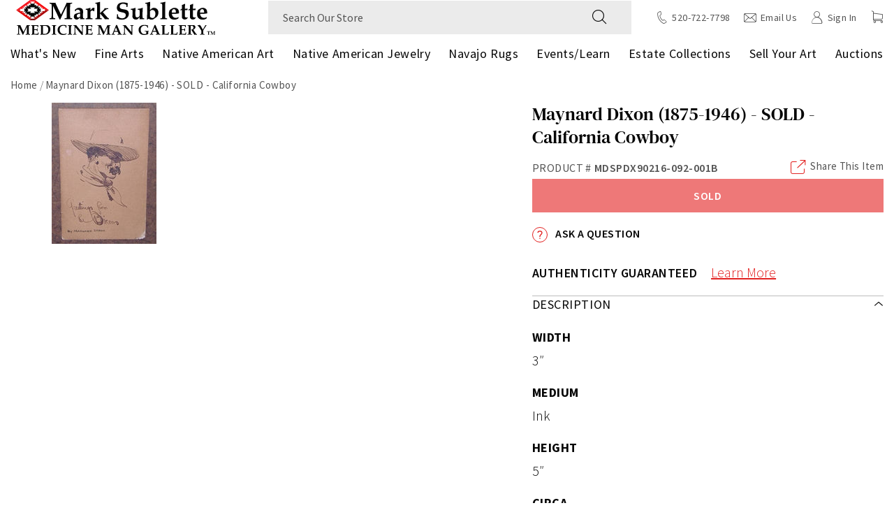

--- FILE ---
content_type: text/html; charset=utf-8
request_url: https://www.medicinemangallery.com/products/maynard-dixon-1875-1946-sold-california-cowboy
body_size: 69977
content:
<!doctype html><html class="no-js" lang="en">
  <head>
    <meta charset="UTF-8">

    <link rel="preconnect" href="https://js.klevu.com" crossorigin /><link rel="preconnect" href="https://formbuilder.hulkapps.com" crossorigin /><link rel="dns-prefetch" href="https://boost-cdn-prod.bc-solutions.net" />
    <link rel="dns-prefetch" href="https://acsbapp.com" />
    <link rel="dns-prefetch" href="https://static.klaviyo.com" />
    <link rel="dns-prefetch" href="https://gdprcdn.b-cdn.net" />
    <link rel="dns-prefetch" href="www.googletagmanager.com" />
    
    <meta http-equiv="X-UA-Compatible" content="IE=edge">
    
    <meta name="viewport" content="width=device-width, initial-scale=1.0, maximum-scale=1.0, user-scalable=no" />

    <meta name="theme-color" content="">
    <link rel="canonical" href="https://www.medicinemangallery.com/products/maynard-dixon-1875-1946-sold-california-cowboy">
    
    
      <script>
var _listeners=[];
EventTarget.prototype.addEventListenerBase=EventTarget.prototype.addEventListener,EventTarget.prototype.addEventListener=function(e,t,p){_listeners.push({target:this,type:e,listener:t}),this.addEventListenerBase(e,t,p)},EventTarget.prototype.removeEventListeners=function(e){for(var t=0;t!=_listeners.length;t++){var r=_listeners[t],n=r.target,s=r.type,i=r.listener;n==this&&s==e&&this.removeEventListener(s,i)}};
</script>
<script type="text/worker" id="spdnworker">onmessage=function(e){var t=new Request("https://"+"//www.medicinemangallery.com/cdn/shop/t/94/assets/speedWebWorker.js?v=168571493953397246731738089044",{redirect:"follow"});fetch(t).then(e=>e.text()).then(e=>{postMessage(e)})};
</script>
<script type="text/javascript">var spdnx=new Worker("data:text/javascript;base64,"+btoa(document.getElementById("spdnworker").textContent));spdnx.onmessage=function(t){var e=document.createElement("script");e.type="text/javascript",e.textContent=t.data,document.head.appendChild(e)},spdnx.postMessage("init");</script>
<script type="text/javascript" data-spdn="1">
const observer=new MutationObserver(mutations=>{mutations.forEach(({addedNodes})=>{addedNodes.forEach(node=>{
  
/* if(node.tagName==='SCRIPT'&&node.innerHTML.includes('asyncLoad')){node.type='text/spdnscript'}
if(node.nodeType===1&&node.tagName==='SCRIPT'&&node.innerHTML.includes('hotjar')){node.type='text/spdnscript'}
if(node.nodeType===1&&node.tagName==='SCRIPT'&&node.innerHTML.includes('xklaviyo')){node.type='text/spdnscript'}
if(node.nodeType===1&&node.tagName==='SCRIPT'&&node.innerHTML.includes('recaptcha')){node.type='text/spdnscript'}
if(node.nodeType===1&&node.tagName==='SCRIPT'&&node.src.includes('klaviyo')){node.type='text/spdnscript'}
if(node.nodeType===1&&node.tagName==='SCRIPT'&&node.innerHTML.includes('gorgias')){node.type='text/spdnscript'}
if(node.nodeType===1&&node.tagName==='SCRIPT'&&node.innerHTML.includes('facebook.net')){node.type='text/spdnscript'}
if(node.nodeType===1&&node.tagName==='SCRIPT'&&node.src.includes('gorgias')){node.type='text/spdnscript'}
if(node.nodeType===1&&node.tagName==='SCRIPT'&&node.src.includes('stripe')){node.type='text/spdnscript'}
if(node.nodeType===1&&node.tagName==='SCRIPT'&&node.src.includes('mem')){node.type='text/spdnscript'}
if(node.nodeType===1&&node.tagName==='SCRIPT'&&node.src.includes('privy')){node.type='text/spdnscript'}
if(node.nodeType===1&&node.tagName==='SCRIPT'&&node.src.includes('incart')){node.type='text/spdnscript'}
if(node.nodeType===1&&node.tagName==='SCRIPT'&&node.src.includes('webui')){node.type='text/spdnscript'}
 if(node.nodeType===1&&node.tagName==='SCRIPT'&&node.innerHTML.includes('gtag')){node.type='text/spdnscript'}
if(node.nodeType===1&&node.tagName==='SCRIPT'&&node.innerHTML.includes('tagmanager')){node.type='text/spdnscript'}
if(node.nodeType===1&&node.tagName==='SCRIPT'&&node.innerHTML.includes('gtm')){node.type='text/spdnscript'}
if(node.nodeType===1&&node.tagName==='SCRIPT'&&node.src.includes('googlet')){node.type='text/spdnscript'}
if(node.tagName==='SCRIPT'&&node.className=='analytics'){node.type='text/spdnscript'}  

  if(node.tagName === 'SCRIPT')
{
     if( node.dataset.keep != undefined){
        node.type = 'text/javascript';
    }else{
        node.type = 'text/spdnscript';
    } 
}   */

})})})
var ua = navigator.userAgent.toLowerCase();if ((ua.indexOf('chrome') > -1 || ua.indexOf('firefox') > -1) && window.location.href.indexOf("no-optimization") === -1) {observer.observe(document.documentElement,{childList:true,subtree:true})}
</script>
    
      
<link rel="icon" type="image/png" href="//www.medicinemangallery.com/cdn/shop/files/MMG_Video_Watermark_2-8.png?crop=center&height=32&v=1677241653&width=32"><link rel="preconnect" href="https://cdn.shopify.com" crossorigin>
    <link rel="preconnect" href="https://monorail-edge.shopifysvc.com" crossorigin>
    <link rel="preload" as="font" href="//www.medicinemangallery.com/cdn/shop/t/94/assets/DMSerifText-Regular.woff2?v=21584500578656825131738089044" type="font/woff2" crossorigin>
    <link rel="preload" as="font" href="//www.medicinemangallery.com/cdn/shop/t/94/assets/DMSerifText-Italic.woff2?v=50343487853484741631738089044" type="font/woff2" crossorigin>
    <link rel="preload" as="font" href="//www.medicinemangallery.com/cdn/shop/t/94/assets/SourceSansPro-Bold.woff2?v=84187703282546171911738089044" type="font/woff2" crossorigin>
    <link rel="preload" as="font" href="//www.medicinemangallery.com/cdn/shop/t/94/assets/SourceSansPro-BoldItalic.woff2?v=75849167807496314051738089044" type="font/woff2" crossorigin>
    <link rel="preload" as="font" href="//www.medicinemangallery.com/cdn/shop/t/94/assets/SourceSansPro-Italic.woff2?v=145842117829327996091738089044" type="font/woff2" crossorigin>
    <link rel="preload" as="font" href="//www.medicinemangallery.com/cdn/shop/t/94/assets/SourceSansPro-LightItalic.woff2?v=146954396722400718731738089044" type="font/woff2" crossorigin>
    <link rel="preload" as="font" href="//www.medicinemangallery.com/cdn/shop/t/94/assets/SourceSansPro-SemiBoldItalic.woff2?v=64545066432427668251738089044" type="font/woff2" crossorigin>
    <link rel="preload" as="font" href="//www.medicinemangallery.com/cdn/shop/t/94/assets/SourceSansPro-Light.woff2?v=143522561656148158821738089044" type="font/woff2" crossorigin>
    <link rel="preload" as="font" href="//www.medicinemangallery.com/cdn/shop/t/94/assets/SourceSansPro-Regular.woff2?v=10047309527437804981738089044" type="font/woff2" crossorigin>
    <link rel="preload" as="font" href="//www.medicinemangallery.com/cdn/shop/t/94/assets/SourceSansPro-SemiBold.woff2?v=81859189149085179761738089044" type="font/woff2" crossorigin>
    <link rel="preload" as="font" href="//www.medicinemangallery.com/cdn/shop/t/94/assets/icomoon.woff?v=129231162894260888351738089044" type="font/woff" crossorigin>

    <link rel="preload" href="//www.medicinemangallery.com/cdn/shop/t/94/assets/global-header.css?v=163321607807200335501738089044" as="style" />
    <link rel="preload" href="//www.medicinemangallery.com/cdn/shop/t/94/assets/global.css?v=101273857880350297801738089044" as="style" />
    <link rel="preload" href="//www.medicinemangallery.com/cdn/shop/t/94/assets/global-icon.css?v=103439692390946769291738089044" as="style" />
    
    <title>Maynard Dixon (1875-1946) - SOLD - California Cowboy</title><meta property="og:site_name" content="Medicine Man Gallery">
<meta property="og:url" content="https://www.medicinemangallery.com/products/maynard-dixon-1875-1946-sold-california-cowboy">
<meta property="og:title" content="Maynard Dixon (1875-1946) - SOLD - California Cowboy">
<meta property="og:type" content="product">
<meta property="og:description" content="Mark Sublette Medicine Man Gallery: experts in Antique Native American &amp; Western Art, showcasing Maynard Dixon, Taos Founders, notable potters, &amp; vast collections of Navajo textiles, Pueblo pottery, jewelry, Kachinas, &amp; works by artists like Ed Mell, Howard Post, &amp; more."><meta property="og:image" content="http://www.medicinemangallery.com/cdn/shop/products/pdx90216-092-001b.jpg?v=1697543300">
  <meta property="og:image:secure_url" content="https://www.medicinemangallery.com/cdn/shop/products/pdx90216-092-001b.jpg?v=1697543300">
  <meta property="og:image:width" content="297">
  <meta property="og:image:height" content="400"><meta property="og:price:amount" content="0.00">
  <meta property="og:price:currency" content="USD"><meta name="twitter:site" content="@medicinemanart"><meta name="twitter:card" content="summary_large_image">
<meta name="twitter:title" content="Maynard Dixon (1875-1946) - SOLD - California Cowboy">
<meta name="twitter:description" content="Mark Sublette Medicine Man Gallery: experts in Antique Native American &amp; Western Art, showcasing Maynard Dixon, Taos Founders, notable potters, &amp; vast collections of Navajo textiles, Pueblo pottery, jewelry, Kachinas, &amp; works by artists like Ed Mell, Howard Post, &amp; more."><script>window.performance && window.performance.mark && window.performance.mark('shopify.content_for_header.start');</script><meta id="shopify-digital-wallet" name="shopify-digital-wallet" content="/69928812852/digital_wallets/dialog">
<meta name="shopify-checkout-api-token" content="f272d80ffa0475a17d079853a56867f7">
<meta id="in-context-paypal-metadata" data-shop-id="69928812852" data-venmo-supported="false" data-environment="production" data-locale="en_US" data-paypal-v4="true" data-currency="USD">
<link rel="alternate" type="application/json+oembed" href="https://www.medicinemangallery.com/products/maynard-dixon-1875-1946-sold-california-cowboy.oembed">
<script async="async" src="/checkouts/internal/preloads.js?locale=en-US"></script>
<link rel="preconnect" href="https://shop.app" crossorigin="anonymous">
<script async="async" src="https://shop.app/checkouts/internal/preloads.js?locale=en-US&shop_id=69928812852" crossorigin="anonymous"></script>
<script id="apple-pay-shop-capabilities" type="application/json">{"shopId":69928812852,"countryCode":"US","currencyCode":"USD","merchantCapabilities":["supports3DS"],"merchantId":"gid:\/\/shopify\/Shop\/69928812852","merchantName":"Medicine Man Gallery","requiredBillingContactFields":["postalAddress","email","phone"],"requiredShippingContactFields":["postalAddress","email","phone"],"shippingType":"shipping","supportedNetworks":["visa","masterCard","amex","discover","elo","jcb"],"total":{"type":"pending","label":"Medicine Man Gallery","amount":"1.00"},"shopifyPaymentsEnabled":true,"supportsSubscriptions":true}</script>
<script id="shopify-features" type="application/json">{"accessToken":"f272d80ffa0475a17d079853a56867f7","betas":["rich-media-storefront-analytics"],"domain":"www.medicinemangallery.com","predictiveSearch":true,"shopId":69928812852,"locale":"en"}</script>
<script>var Shopify = Shopify || {};
Shopify.shop = "medicinemangallery.myshopify.com";
Shopify.locale = "en";
Shopify.currency = {"active":"USD","rate":"1.0"};
Shopify.country = "US";
Shopify.theme = {"name":"Copy of Medicine-Man-Gallery\/main [BOOST DUP]","id":167365476660,"schema_name":"Fluid Framework","schema_version":"2.0.0","theme_store_id":null,"role":"main"};
Shopify.theme.handle = "null";
Shopify.theme.style = {"id":null,"handle":null};
Shopify.cdnHost = "www.medicinemangallery.com/cdn";
Shopify.routes = Shopify.routes || {};
Shopify.routes.root = "/";</script>
<script type="module">!function(o){(o.Shopify=o.Shopify||{}).modules=!0}(window);</script>
<script>!function(o){function n(){var o=[];function n(){o.push(Array.prototype.slice.apply(arguments))}return n.q=o,n}var t=o.Shopify=o.Shopify||{};t.loadFeatures=n(),t.autoloadFeatures=n()}(window);</script>
<script>
  window.ShopifyPay = window.ShopifyPay || {};
  window.ShopifyPay.apiHost = "shop.app\/pay";
  window.ShopifyPay.redirectState = null;
</script>
<script id="shop-js-analytics" type="application/json">{"pageType":"product"}</script>
<script defer="defer" async type="module" src="//www.medicinemangallery.com/cdn/shopifycloud/shop-js/modules/v2/client.init-shop-cart-sync_IZsNAliE.en.esm.js"></script>
<script defer="defer" async type="module" src="//www.medicinemangallery.com/cdn/shopifycloud/shop-js/modules/v2/chunk.common_0OUaOowp.esm.js"></script>
<script type="module">
  await import("//www.medicinemangallery.com/cdn/shopifycloud/shop-js/modules/v2/client.init-shop-cart-sync_IZsNAliE.en.esm.js");
await import("//www.medicinemangallery.com/cdn/shopifycloud/shop-js/modules/v2/chunk.common_0OUaOowp.esm.js");

  window.Shopify.SignInWithShop?.initShopCartSync?.({"fedCMEnabled":true,"windoidEnabled":true});

</script>
<script>
  window.Shopify = window.Shopify || {};
  if (!window.Shopify.featureAssets) window.Shopify.featureAssets = {};
  window.Shopify.featureAssets['shop-js'] = {"shop-cart-sync":["modules/v2/client.shop-cart-sync_DLOhI_0X.en.esm.js","modules/v2/chunk.common_0OUaOowp.esm.js"],"init-fed-cm":["modules/v2/client.init-fed-cm_C6YtU0w6.en.esm.js","modules/v2/chunk.common_0OUaOowp.esm.js"],"shop-button":["modules/v2/client.shop-button_BCMx7GTG.en.esm.js","modules/v2/chunk.common_0OUaOowp.esm.js"],"shop-cash-offers":["modules/v2/client.shop-cash-offers_BT26qb5j.en.esm.js","modules/v2/chunk.common_0OUaOowp.esm.js","modules/v2/chunk.modal_CGo_dVj3.esm.js"],"init-windoid":["modules/v2/client.init-windoid_B9PkRMql.en.esm.js","modules/v2/chunk.common_0OUaOowp.esm.js"],"init-shop-email-lookup-coordinator":["modules/v2/client.init-shop-email-lookup-coordinator_DZkqjsbU.en.esm.js","modules/v2/chunk.common_0OUaOowp.esm.js"],"shop-toast-manager":["modules/v2/client.shop-toast-manager_Di2EnuM7.en.esm.js","modules/v2/chunk.common_0OUaOowp.esm.js"],"shop-login-button":["modules/v2/client.shop-login-button_BtqW_SIO.en.esm.js","modules/v2/chunk.common_0OUaOowp.esm.js","modules/v2/chunk.modal_CGo_dVj3.esm.js"],"avatar":["modules/v2/client.avatar_BTnouDA3.en.esm.js"],"pay-button":["modules/v2/client.pay-button_CWa-C9R1.en.esm.js","modules/v2/chunk.common_0OUaOowp.esm.js"],"init-shop-cart-sync":["modules/v2/client.init-shop-cart-sync_IZsNAliE.en.esm.js","modules/v2/chunk.common_0OUaOowp.esm.js"],"init-customer-accounts":["modules/v2/client.init-customer-accounts_DenGwJTU.en.esm.js","modules/v2/client.shop-login-button_BtqW_SIO.en.esm.js","modules/v2/chunk.common_0OUaOowp.esm.js","modules/v2/chunk.modal_CGo_dVj3.esm.js"],"init-shop-for-new-customer-accounts":["modules/v2/client.init-shop-for-new-customer-accounts_JdHXxpS9.en.esm.js","modules/v2/client.shop-login-button_BtqW_SIO.en.esm.js","modules/v2/chunk.common_0OUaOowp.esm.js","modules/v2/chunk.modal_CGo_dVj3.esm.js"],"init-customer-accounts-sign-up":["modules/v2/client.init-customer-accounts-sign-up_D6__K_p8.en.esm.js","modules/v2/client.shop-login-button_BtqW_SIO.en.esm.js","modules/v2/chunk.common_0OUaOowp.esm.js","modules/v2/chunk.modal_CGo_dVj3.esm.js"],"checkout-modal":["modules/v2/client.checkout-modal_C_ZQDY6s.en.esm.js","modules/v2/chunk.common_0OUaOowp.esm.js","modules/v2/chunk.modal_CGo_dVj3.esm.js"],"shop-follow-button":["modules/v2/client.shop-follow-button_XetIsj8l.en.esm.js","modules/v2/chunk.common_0OUaOowp.esm.js","modules/v2/chunk.modal_CGo_dVj3.esm.js"],"lead-capture":["modules/v2/client.lead-capture_DvA72MRN.en.esm.js","modules/v2/chunk.common_0OUaOowp.esm.js","modules/v2/chunk.modal_CGo_dVj3.esm.js"],"shop-login":["modules/v2/client.shop-login_ClXNxyh6.en.esm.js","modules/v2/chunk.common_0OUaOowp.esm.js","modules/v2/chunk.modal_CGo_dVj3.esm.js"],"payment-terms":["modules/v2/client.payment-terms_CNlwjfZz.en.esm.js","modules/v2/chunk.common_0OUaOowp.esm.js","modules/v2/chunk.modal_CGo_dVj3.esm.js"]};
</script>
<script>(function() {
  var isLoaded = false;
  function asyncLoad() {
    if (isLoaded) return;
    isLoaded = true;
    var urls = ["https:\/\/gdprcdn.b-cdn.net\/js\/gdpr_cookie_consent.min.js?shop=medicinemangallery.myshopify.com","https:\/\/static.klaviyo.com\/onsite\/js\/klaviyo.js?company_id=WYPQuH\u0026shop=medicinemangallery.myshopify.com","https:\/\/storage.nfcube.com\/instafeed-fea0d8dc11b3c6617cd311adfaf303ff.js?shop=medicinemangallery.myshopify.com"];
    for (var i = 0; i < urls.length; i++) {
      var s = document.createElement('script');
      s.type = 'text/javascript';
      s.async = true;
      s.src = urls[i];
      var x = document.getElementsByTagName('script')[0];
      x.parentNode.insertBefore(s, x);
    }
  };
  if(window.attachEvent) {
    window.attachEvent('onload', asyncLoad);
  } else {
    window.addEventListener('load', asyncLoad, false);
  }
})();</script>
<script id="__st">var __st={"a":69928812852,"offset":-25200,"reqid":"9f9ce311-3b4d-49b9-8d4e-a6e1f9473c91-1768534111","pageurl":"www.medicinemangallery.com\/products\/maynard-dixon-1875-1946-sold-california-cowboy","u":"8b394a0cdc48","p":"product","rtyp":"product","rid":8525075611956};</script>
<script>window.ShopifyPaypalV4VisibilityTracking = true;</script>
<script id="captcha-bootstrap">!function(){'use strict';const t='contact',e='account',n='new_comment',o=[[t,t],['blogs',n],['comments',n],[t,'customer']],c=[[e,'customer_login'],[e,'guest_login'],[e,'recover_customer_password'],[e,'create_customer']],r=t=>t.map((([t,e])=>`form[action*='/${t}']:not([data-nocaptcha='true']) input[name='form_type'][value='${e}']`)).join(','),a=t=>()=>t?[...document.querySelectorAll(t)].map((t=>t.form)):[];function s(){const t=[...o],e=r(t);return a(e)}const i='password',u='form_key',d=['recaptcha-v3-token','g-recaptcha-response','h-captcha-response',i],f=()=>{try{return window.sessionStorage}catch{return}},m='__shopify_v',_=t=>t.elements[u];function p(t,e,n=!1){try{const o=window.sessionStorage,c=JSON.parse(o.getItem(e)),{data:r}=function(t){const{data:e,action:n}=t;return t[m]||n?{data:e,action:n}:{data:t,action:n}}(c);for(const[e,n]of Object.entries(r))t.elements[e]&&(t.elements[e].value=n);n&&o.removeItem(e)}catch(o){console.error('form repopulation failed',{error:o})}}const l='form_type',E='cptcha';function T(t){t.dataset[E]=!0}const w=window,h=w.document,L='Shopify',v='ce_forms',y='captcha';let A=!1;((t,e)=>{const n=(g='f06e6c50-85a8-45c8-87d0-21a2b65856fe',I='https://cdn.shopify.com/shopifycloud/storefront-forms-hcaptcha/ce_storefront_forms_captcha_hcaptcha.v1.5.2.iife.js',D={infoText:'Protected by hCaptcha',privacyText:'Privacy',termsText:'Terms'},(t,e,n)=>{const o=w[L][v],c=o.bindForm;if(c)return c(t,g,e,D).then(n);var r;o.q.push([[t,g,e,D],n]),r=I,A||(h.body.append(Object.assign(h.createElement('script'),{id:'captcha-provider',async:!0,src:r})),A=!0)});var g,I,D;w[L]=w[L]||{},w[L][v]=w[L][v]||{},w[L][v].q=[],w[L][y]=w[L][y]||{},w[L][y].protect=function(t,e){n(t,void 0,e),T(t)},Object.freeze(w[L][y]),function(t,e,n,w,h,L){const[v,y,A,g]=function(t,e,n){const i=e?o:[],u=t?c:[],d=[...i,...u],f=r(d),m=r(i),_=r(d.filter((([t,e])=>n.includes(e))));return[a(f),a(m),a(_),s()]}(w,h,L),I=t=>{const e=t.target;return e instanceof HTMLFormElement?e:e&&e.form},D=t=>v().includes(t);t.addEventListener('submit',(t=>{const e=I(t);if(!e)return;const n=D(e)&&!e.dataset.hcaptchaBound&&!e.dataset.recaptchaBound,o=_(e),c=g().includes(e)&&(!o||!o.value);(n||c)&&t.preventDefault(),c&&!n&&(function(t){try{if(!f())return;!function(t){const e=f();if(!e)return;const n=_(t);if(!n)return;const o=n.value;o&&e.removeItem(o)}(t);const e=Array.from(Array(32),(()=>Math.random().toString(36)[2])).join('');!function(t,e){_(t)||t.append(Object.assign(document.createElement('input'),{type:'hidden',name:u})),t.elements[u].value=e}(t,e),function(t,e){const n=f();if(!n)return;const o=[...t.querySelectorAll(`input[type='${i}']`)].map((({name:t})=>t)),c=[...d,...o],r={};for(const[a,s]of new FormData(t).entries())c.includes(a)||(r[a]=s);n.setItem(e,JSON.stringify({[m]:1,action:t.action,data:r}))}(t,e)}catch(e){console.error('failed to persist form',e)}}(e),e.submit())}));const S=(t,e)=>{t&&!t.dataset[E]&&(n(t,e.some((e=>e===t))),T(t))};for(const o of['focusin','change'])t.addEventListener(o,(t=>{const e=I(t);D(e)&&S(e,y())}));const B=e.get('form_key'),M=e.get(l),P=B&&M;t.addEventListener('DOMContentLoaded',(()=>{const t=y();if(P)for(const e of t)e.elements[l].value===M&&p(e,B);[...new Set([...A(),...v().filter((t=>'true'===t.dataset.shopifyCaptcha))])].forEach((e=>S(e,t)))}))}(h,new URLSearchParams(w.location.search),n,t,e,['guest_login'])})(!0,!0)}();</script>
<script integrity="sha256-4kQ18oKyAcykRKYeNunJcIwy7WH5gtpwJnB7kiuLZ1E=" data-source-attribution="shopify.loadfeatures" defer="defer" src="//www.medicinemangallery.com/cdn/shopifycloud/storefront/assets/storefront/load_feature-a0a9edcb.js" crossorigin="anonymous"></script>
<script crossorigin="anonymous" defer="defer" src="//www.medicinemangallery.com/cdn/shopifycloud/storefront/assets/shopify_pay/storefront-65b4c6d7.js?v=20250812"></script>
<script data-source-attribution="shopify.dynamic_checkout.dynamic.init">var Shopify=Shopify||{};Shopify.PaymentButton=Shopify.PaymentButton||{isStorefrontPortableWallets:!0,init:function(){window.Shopify.PaymentButton.init=function(){};var t=document.createElement("script");t.src="https://www.medicinemangallery.com/cdn/shopifycloud/portable-wallets/latest/portable-wallets.en.js",t.type="module",document.head.appendChild(t)}};
</script>
<script data-source-attribution="shopify.dynamic_checkout.buyer_consent">
  function portableWalletsHideBuyerConsent(e){var t=document.getElementById("shopify-buyer-consent"),n=document.getElementById("shopify-subscription-policy-button");t&&n&&(t.classList.add("hidden"),t.setAttribute("aria-hidden","true"),n.removeEventListener("click",e))}function portableWalletsShowBuyerConsent(e){var t=document.getElementById("shopify-buyer-consent"),n=document.getElementById("shopify-subscription-policy-button");t&&n&&(t.classList.remove("hidden"),t.removeAttribute("aria-hidden"),n.addEventListener("click",e))}window.Shopify?.PaymentButton&&(window.Shopify.PaymentButton.hideBuyerConsent=portableWalletsHideBuyerConsent,window.Shopify.PaymentButton.showBuyerConsent=portableWalletsShowBuyerConsent);
</script>
<script data-source-attribution="shopify.dynamic_checkout.cart.bootstrap">document.addEventListener("DOMContentLoaded",(function(){function t(){return document.querySelector("shopify-accelerated-checkout-cart, shopify-accelerated-checkout")}if(t())Shopify.PaymentButton.init();else{new MutationObserver((function(e,n){t()&&(Shopify.PaymentButton.init(),n.disconnect())})).observe(document.body,{childList:!0,subtree:!0})}}));
</script>
<link id="shopify-accelerated-checkout-styles" rel="stylesheet" media="screen" href="https://www.medicinemangallery.com/cdn/shopifycloud/portable-wallets/latest/accelerated-checkout-backwards-compat.css" crossorigin="anonymous">
<style id="shopify-accelerated-checkout-cart">
        #shopify-buyer-consent {
  margin-top: 1em;
  display: inline-block;
  width: 100%;
}

#shopify-buyer-consent.hidden {
  display: none;
}

#shopify-subscription-policy-button {
  background: none;
  border: none;
  padding: 0;
  text-decoration: underline;
  font-size: inherit;
  cursor: pointer;
}

#shopify-subscription-policy-button::before {
  box-shadow: none;
}

      </style>

<script>window.performance && window.performance.mark && window.performance.mark('shopify.content_for_header.end');</script>
<style data-shopify>@font-face {
        font-family: 'DM Serif Text';
        src: url('//www.medicinemangallery.com/cdn/shop/t/94/assets/DMSerifText-Regular.woff2?v=21584500578656825131738089044') format('woff2'),
            url('//www.medicinemangallery.com/cdn/shop/t/94/assets/DMSerifText-Regular.woff?v=141527227345648946801738089044') format('woff');
        font-weight: normal;
        font-style: normal;
        font-display: swap;
    }

    @font-face {
        font-family: 'DM Serif Text';
        src: url('//www.medicinemangallery.com/cdn/shop/t/94/assets/DMSerifText-Italic.woff2?v=50343487853484741631738089044') format('woff2'),
            url('//www.medicinemangallery.com/cdn/shop/t/94/assets/DMSerifText-Italic.woff?v=128675378715500681591738089044') format('woff');
        font-weight: normal;
        font-style: italic;
        font-display: swap;
    }

    @font-face {
        font-family: 'Source Sans Pro';
        src: url('//www.medicinemangallery.com/cdn/shop/t/94/assets/SourceSansPro-Bold.woff2?v=84187703282546171911738089044') format('woff2'),
            url('//www.medicinemangallery.com/cdn/shop/t/94/assets/SourceSansPro-Bold.woff?v=159558731441593665631738089044') format('woff');
        font-weight: bold;
        font-style: normal;
        font-display: swap;
    }

    @font-face {
        font-family: 'Source Sans Pro';
        src: url('//www.medicinemangallery.com/cdn/shop/t/94/assets/SourceSansPro-BoldItalic.woff2?v=75849167807496314051738089044') format('woff2'),
            url('//www.medicinemangallery.com/cdn/shop/t/94/assets/SourceSansPro-BoldItalic.woff?v=1065272769151456641738089044') format('woff');
        font-weight: bold;
        font-style: italic;
        font-display: swap;
    }

    @font-face {
        font-family: 'Source Sans Pro';
        src: url('//www.medicinemangallery.com/cdn/shop/t/94/assets/SourceSansPro-Italic.woff2?v=145842117829327996091738089044') format('woff2'),
            url('//www.medicinemangallery.com/cdn/shop/t/94/assets/SourceSansPro-Italic.woff?v=168105998099312873721738089044') format('woff');
        font-weight: normal;
        font-style: italic;
        font-display: swap;
    }

    @font-face {
        font-family: 'Source Sans Pro';
        src: url('//www.medicinemangallery.com/cdn/shop/t/94/assets/SourceSansPro-LightItalic.woff2?v=146954396722400718731738089044') format('woff2'),
            url('//www.medicinemangallery.com/cdn/shop/t/94/assets/SourceSansPro-LightItalic.woff?v=171992783444187385491738089044') format('woff');
        font-weight: 300;
        font-style: italic;
        font-display: swap;
    }

    @font-face {
        font-family: 'Source Sans Pro';
        src: url('//www.medicinemangallery.com/cdn/shop/t/94/assets/SourceSansPro-SemiBoldItalic.woff2?v=64545066432427668251738089044') format('woff2'),
            url('//www.medicinemangallery.com/cdn/shop/t/94/assets/SourceSansPro-SemiBoldItalic.woff?v=159913474365439993371738089044') format('woff');
        font-weight: 600;
        font-style: italic;
        font-display: swap;
    }

    @font-face {
        font-family: 'Source Sans Pro';
        src: url('//www.medicinemangallery.com/cdn/shop/t/94/assets/SourceSansPro-Light.woff2?v=143522561656148158821738089044') format('woff2'),
            url('//www.medicinemangallery.com/cdn/shop/t/94/assets/SourceSansPro-Light.woff?v=141275589374108140431738089044') format('woff');
        font-weight: 300;
        font-style: normal;
        font-display: swap;
    }

    @font-face {
        font-family: 'Source Sans Pro';
        src: url('//www.medicinemangallery.com/cdn/shop/t/94/assets/SourceSansPro-Regular.woff2?v=10047309527437804981738089044') format('woff2'),
            url('//www.medicinemangallery.com/cdn/shop/t/94/assets/SourceSansPro-Regular.woff?v=145926706358299603511738089044') format('woff');
        font-weight: normal;
        font-style: normal;
        font-display: swap;
    }

    @font-face {
        font-family: 'Source Sans Pro';
        src: url('//www.medicinemangallery.com/cdn/shop/t/94/assets/SourceSansPro-SemiBold.woff2?v=81859189149085179761738089044') format('woff2'),
            url('//www.medicinemangallery.com/cdn/shop/t/94/assets/SourceSansPro-SemiBold.woff?v=73208604037513183671738089044') format('woff');
        font-weight: 600;
        font-style: normal;
        font-display: swap;
    }

    @font-face {
        font-family: 'icomoon';
        src:  url('//www.medicinemangallery.com/cdn/shop/t/94/assets/icomoon.eot?v=59192497617141855591738089044?i43u9q');
        src:  url('//www.medicinemangallery.com/cdn/shop/t/94/assets/icomoon.eot?v=59192497617141855591738089044?i43u9q#iefix') format('embedded-opentype'),
            url('//www.medicinemangallery.com/cdn/shop/t/94/assets/icomoon.ttf?v=32316134364870450721738089044?i43u9q') format('truetype'),
            url('//www.medicinemangallery.com/cdn/shop/t/94/assets/icomoon.woff?v=129231162894260888351738089044?i43u9q') format('woff'),
            url('//www.medicinemangallery.com/cdn/shop/t/94/assets/icomoon.svg?v=114517200039120775891738089044?i43u9q#icomoon') format('svg');
        font-weight: normal;
        font-style: normal;
        font-display: swap;
    }

    :root {

        --bs-font-family-base: 'Source Sans Pro', sans-serif;
        --bs-base-font-style: normal;
        --bs-font-weight-base: 300;
        --bs-font-size-base: 20px;
        --bs-line-height-base: 1.75;
        --bs-letter-spacing-base: 0;

        --bs-font-family-secondary: 'Source Sans Pro', sans-serif;

        --bs-font-family-heading: 'DM Serif Text', serif;
        --bs-heading-style: normal;
        --bs-headings-font-weight: 500;
        --bs-line-height-heading: 1.3;


        --bs-font-size-xs:14px;
        --bs-font-size-sm:16px;
        --bs-font-size-md:18px;
        --bs-font-size-lg:22px;
        --bs-font-size-xl:24px;

        --bs-h1-font-size:50px;
        --bs-h2-font-size:46px;
        --bs-h3-font-size:35px;
        --bs-h4-font-size:26px;
        --bs-h5-font-size:22px;
        --bs-h6-font-size:18px;

        --bs-h1-font-size-md:40px;
        --bs-h2-font-size-md:35px;
        --bs-h3-font-size-md:30px;
        --bs-h4-font-size-md:25px;
        --bs-h5-font-size-md:20px;
        --bs-h6-font-size-md:17px;

        --bs-h1-font-size-sm:36px;
        --bs-h2-font-size-sm:32px;
        --bs-h3-font-size-sm:25px;
        --bs-h4-font-size-sm:22px;
        --bs-h5-font-size-sm:18px;
        --bs-h6-font-size-sm:16px;

        --bs-font-family-button: 'Source Sans Pro', sans-serif;
        --bs-font-weight-button: 600;
        --bs-font-size-button: 16px;
        --bs-line-height-button: 1;
        --bs-letter-spacing: 0.03em;
        --bs-border-width-button: 1px;
        --bs-border-radius-button: 0;
        --bs-x-padding-button: 35px;
        --bs-y-padding-button: 15px;

        --bs-x-padding-button-sm: 25px;
        --bs-y-padding-button-sm: 11px;
        --bs-font-size-button-sm: 16px;

        --bs-x-padding-button-lg: 40px;
        --bs-y-padding-button-lg: 17px;
        --bs-font-size-button-lg: 16px;


        --bs-font-family-input: 'Source Sans Pro', sans-serif;
        --bs-font-weight-input: 400;
        --bs-font-size-input: 16px;
        --bs-line-height-input: 1.25;
        --bs-border-width-input: 1px;
        --bs-border-radius-input: 0;
        --bs-x-padding-input: 20px;
        --bs-y-padding-input: 13px;
        --bs-input-text-color: #060606;
        --bs-input-ph-text-color: #545454;
        --bs-input-border-color: #ebebeb;
        --bs-input-bg-color: #ebebeb; 
        --bs-input-focus-border-color: #ebebeb;
        --bs-input-floating-label-size:11px;

        --bs-font-size-input-sm: 16px;
        --bs-x-padding-input-sm: 18px;
        --bs-y-padding-input-sm: 12px;

        --bs-font-size-input-lg: 16px;
        --bs-x-padding-input-lg: 22px;
        --bs-y-padding-input-lg: 16px;


        --bs-txt-color-btn-primary: #ffffff;
        --bs-bg-color-btn-primary: #e32020;
        --bs-bg-hover-color-btn-primary: #060606;

        --bs-txt-color-btn-secondary: #ffffff;
        --bs-bg-color-btn-secondary: #060606;
        --bs-bg-hover-color-btn-secondary: #e32020;

        --bs-txt-color-btn-white: #060606;
        --bs-bg-color-btn-white: #ffffff;
        --bs-bg-hover-color-btn-white: #060606;

        --bs-txt-color-btn-dark: #ffffff;
        --bs-bg-color-btn-dark: #000000;
        --bs-bg-hover-color-btn-dark: #e32020;

        --bs-shadow: 0 0.5rem 1rem rgba(0, 0, 0, 0.15);
        --bs-shadow-sm: 0 0.125rem 0.25rem rgba(0, 0, 0, 0.075);
        --bs-shadow-lg: 0 1rem 3rem rgba(0, 0, 0, 0.175);


        --bs-container-width: 1392px;
        --bs-container-padding: 15px;


        --bs-body-bg: #ffffff;
        --bs-body-color: #060606;
        --bs-link-color: #e32020;
        --bs-link-hover-color: #e32020;
        --bs-color-border: #E2E2E2;

        --bs-color-primary: #e22120;
        --bs-color-secondary: #060606;
        --bs-color-dark: #000000;
        --bs-color-alabaster: #ebebeb;
        --bs-color-almond: #ebebeb;
        

        --bs-color-primary-100: #eb6564;
        --bs-color-primary-200: #f5605f;
        --bs-color-primary-300: #f04645;
        --bs-color-primary-400: #f03d3c;
        --bs-color-primary-500: #e22120;

        --bs-color-secondary-100: #bdbdbd;
        --bs-color-secondary-200: #898989;
        --bs-color-secondary-300: #545454;
        --bs-color-secondary-400: #202020;
        --bs-color-secondary-500: #060606;

        --bs-color-white: #ffffff;
        --bs-color-gray-100: #E2E2E2;
        --bs-color-gray-200: #c5c5c5;
        --bs-color-gray-300: #AAAAAA;
        --bs-color-gray-400: #8D8D8D;
        --bs-color-gray-500: #8D8D8D;
        --bs-color-gray-600: #717171;
        --bs-color-gray-700: #555555;
        --bs-color-gray-800: #383838;
        --bs-color-gray-900: #1C1C1C;
        --bs-color-black: #000000;


        --bs-color-success: #198754;
        --bs-color-warning: #ffc107;
        --bs-color-danger: #dc3545;
        --bs-color-info: #17a2b8;

    }

    *,
    *::before,
    *::after {
        box-sizing: inherit;
    }

    html {
        box-sizing: border-box;
        font-size: 62.5%;
        height: 100%;
        -webkit-font-smoothing: antialiased;
        -moz-osx-font-smoothing: grayscale;
    }

    body {
        margin: 0;
        font-family: var(--bs-font-family-base);
        font-size: 18px;
        font-weight: var(--bs-font-weight-base);
        line-height: 1.55;
        font-style: var(--bs-base-font-style);
        color: var(--bs-body-color);
        background-color: var(--bs-body-bg);
        letter-spacing:var(--bs-letter-spacing-base);
    }
    @media (min-width:992px){
        body{
            font-size: var(--bs-font-size-base);
            line-height: var(--bs-line-height-base);
        }
    }</style><link href="//www.medicinemangallery.com/cdn/shop/t/94/assets/global-header.css?v=163321607807200335501738089044" rel="stylesheet" type="text/css">

<link href="//www.medicinemangallery.com/cdn/shop/t/94/assets/global.css?v=101273857880350297801738089044" rel="stylesheet" type="text/css"><link href="//www.medicinemangallery.com/cdn/shop/t/94/assets/global-icon.css?v=103439692390946769291738089044" rel="stylesheet" type="text/css"><link href="//www.medicinemangallery.com/cdn/shop/t/94/assets/swiper-bundle.min.css?v=16790460343780308841738089044" rel="stylesheet" type="text/css"><link href="//www.medicinemangallery.com/cdn/shop/t/94/assets/component-card.css?v=161450107116260239161738089044" rel="stylesheet" type="text/css"><link href="//www.medicinemangallery.com/cdn/shop/t/94/assets/template-product.css?v=137140431675239416011738089044" rel="stylesheet" type="text/css"><link href="//www.medicinemangallery.com/cdn/shop/t/94/assets/component-modal.css?v=170482328126329768851738089044" rel="stylesheet" type="text/css"><script  data-keep="1"  >document.documentElement.className = document.documentElement.className.replace('no-js', 'js');</script>

    <!-- Google tag (gtag.js) -->
    <script src="https://www.googletagmanager.com/gtag/js?id=G-YZ6LZT0YYL"></script>
    <script>
      window.dataLayer = window.dataLayer || [];
      function gtag(){dataLayer.push(arguments);}
      gtag('js', new Date());
    
      gtag('config', 'G-YZ6LZT0YYL');
    </script>

  <!-- BEGIN app block: shopify://apps/klaviyo-email-marketing-sms/blocks/klaviyo-onsite-embed/2632fe16-c075-4321-a88b-50b567f42507 -->












  <script async src="https://static.klaviyo.com/onsite/js/WYPQuH/klaviyo.js?company_id=WYPQuH"></script>
  <script>!function(){if(!window.klaviyo){window._klOnsite=window._klOnsite||[];try{window.klaviyo=new Proxy({},{get:function(n,i){return"push"===i?function(){var n;(n=window._klOnsite).push.apply(n,arguments)}:function(){for(var n=arguments.length,o=new Array(n),w=0;w<n;w++)o[w]=arguments[w];var t="function"==typeof o[o.length-1]?o.pop():void 0,e=new Promise((function(n){window._klOnsite.push([i].concat(o,[function(i){t&&t(i),n(i)}]))}));return e}}})}catch(n){window.klaviyo=window.klaviyo||[],window.klaviyo.push=function(){var n;(n=window._klOnsite).push.apply(n,arguments)}}}}();</script>

  
    <script id="viewed_product">
      if (item == null) {
        var _learnq = _learnq || [];

        var MetafieldReviews = null
        var MetafieldYotpoRating = null
        var MetafieldYotpoCount = null
        var MetafieldLooxRating = null
        var MetafieldLooxCount = null
        var okendoProduct = null
        var okendoProductReviewCount = null
        var okendoProductReviewAverageValue = null
        try {
          // The following fields are used for Customer Hub recently viewed in order to add reviews.
          // This information is not part of __kla_viewed. Instead, it is part of __kla_viewed_reviewed_items
          MetafieldReviews = {};
          MetafieldYotpoRating = null
          MetafieldYotpoCount = null
          MetafieldLooxRating = null
          MetafieldLooxCount = null

          okendoProduct = null
          // If the okendo metafield is not legacy, it will error, which then requires the new json formatted data
          if (okendoProduct && 'error' in okendoProduct) {
            okendoProduct = null
          }
          okendoProductReviewCount = okendoProduct ? okendoProduct.reviewCount : null
          okendoProductReviewAverageValue = okendoProduct ? okendoProduct.reviewAverageValue : null
        } catch (error) {
          console.error('Error in Klaviyo onsite reviews tracking:', error);
        }

        var item = {
          Name: "Maynard Dixon (1875-1946) - SOLD - California Cowboy",
          ProductID: 8525075611956,
          Categories: ["Fine Art","Maynard Dixon","Sold Maynard Dixons"],
          ImageURL: "https://www.medicinemangallery.com/cdn/shop/products/pdx90216-092-001b_grande.jpg?v=1697543300",
          URL: "https://www.medicinemangallery.com/products/maynard-dixon-1875-1946-sold-california-cowboy",
          Brand: "Medicine Man Gallery",
          Price: "$0.00 ",
          Value: "0.00",
          CompareAtPrice: "$0.00 "
        };
        _learnq.push(['track', 'Viewed Product', item]);
        _learnq.push(['trackViewedItem', {
          Title: item.Name,
          ItemId: item.ProductID,
          Categories: item.Categories,
          ImageUrl: item.ImageURL,
          Url: item.URL,
          Metadata: {
            Brand: item.Brand,
            Price: item.Price,
            Value: item.Value,
            CompareAtPrice: item.CompareAtPrice
          },
          metafields:{
            reviews: MetafieldReviews,
            yotpo:{
              rating: MetafieldYotpoRating,
              count: MetafieldYotpoCount,
            },
            loox:{
              rating: MetafieldLooxRating,
              count: MetafieldLooxCount,
            },
            okendo: {
              rating: okendoProductReviewAverageValue,
              count: okendoProductReviewCount,
            }
          }
        }]);
      }
    </script>
  




  <script>
    window.klaviyoReviewsProductDesignMode = false
  </script>







<!-- END app block --><!-- BEGIN app block: shopify://apps/vify-gift-cards/blocks/gift-card-issue/43d9e0cc-139a-4d15-b0b8-63f2863afb32 --><script>
  
  var jsProduct = {"id":8525075611956,"title":"Maynard Dixon (1875-1946) - SOLD - California Cowboy","handle":"maynard-dixon-1875-1946-sold-california-cowboy","description":null,"published_at":"2023-08-26T01:29:34-07:00","created_at":"2023-08-22T10:19:40-07:00","vendor":"Medicine Man Gallery","type":"","tags":["magento-22570","maynard-dixon","migrated","sold-maynards-dixons","western-fine-art"],"price":0,"price_min":0,"price_max":0,"available":false,"price_varies":false,"compare_at_price":null,"compare_at_price_min":0,"compare_at_price_max":0,"compare_at_price_varies":false,"variants":[{"id":46345850585396,"title":"Default Title","option1":"Default Title","option2":null,"option3":null,"sku":"MDSPDX90216-092-001b","requires_shipping":true,"taxable":true,"featured_image":null,"available":false,"name":"Maynard Dixon (1875-1946) - SOLD - California Cowboy","public_title":null,"options":["Default Title"],"price":0,"weight":0,"compare_at_price":null,"inventory_management":"shopify","barcode":null,"requires_selling_plan":false,"selling_plan_allocations":[],"quantity_rule":{"min":1,"max":null,"increment":1}}],"images":["\/\/www.medicinemangallery.com\/cdn\/shop\/products\/pdx90216-092-001b.jpg?v=1697543300"],"featured_image":"\/\/www.medicinemangallery.com\/cdn\/shop\/products\/pdx90216-092-001b.jpg?v=1697543300","options":["Title"],"media":[{"alt":null,"id":34615837196596,"position":1,"preview_image":{"aspect_ratio":0.743,"height":400,"width":297,"src":"\/\/www.medicinemangallery.com\/cdn\/shop\/products\/pdx90216-092-001b.jpg?v=1697543300"},"aspect_ratio":0.743,"height":400,"media_type":"image","src":"\/\/www.medicinemangallery.com\/cdn\/shop\/products\/pdx90216-092-001b.jpg?v=1697543300","width":297}],"requires_selling_plan":false,"selling_plan_groups":[],"content":null}  
  
  if (window.jsProduct && window.jsProduct.type == 'Vify Gift Card') {
    let nativeSections = document.querySelectorAll('[id*="shopify-section-template"][id*="__main"]');
    nativeSections.forEach(node => {
      node.style.display = 'none'
    });
  }
  var jsVariants = [];
  
        jsVariants.push({
      ...{"id":46345850585396,"title":"Default Title","option1":"Default Title","option2":null,"option3":null,"sku":"MDSPDX90216-092-001b","requires_shipping":true,"taxable":true,"featured_image":null,"available":false,"name":"Maynard Dixon (1875-1946) - SOLD - California Cowboy","public_title":null,"options":["Default Title"],"price":0,"weight":0,"compare_at_price":null,"inventory_management":"shopify","barcode":null,"requires_selling_plan":false,"selling_plan_allocations":[],"quantity_rule":{"min":1,"max":null,"increment":1}},
      price_formatted: `$0.00 `,
      price_formatted_example: `$0.00 `
    })
  
  if (jsProduct) {
    jsProduct.variants = jsVariants
    
    
    
      // jsProduct.currencySymbol = shop_symbol
    

    window.vifyProduct = jsProduct
  }

  // page product native shopify
    if('product' !== 'product' || jsProduct.tags[jsProduct.tags.length - 1] !== 'Vify Gift Card (Do Not Delete)') {
      const time  = setInterval(() => {
        const elements = document.querySelectorAll('[id*="shopify-section-template"][id*="__main"]')
        if (elements.length > 0) {
          elements.forEach(element => {
            if(element.style.visibility === "hidden") {
              element.style.visibility = "visible"
              element.style.minHeight = "auto"
              } else if (element.style.visibility = "visible") {
                clearInterval(time)
              }
          })
        }

        if(`https://${window.location.host}/` === document.URL) {
        clearInterval(time)
        window.onload = () => {
          const elements = document.querySelectorAll('[id*="shopify-section-template"][id*="__main"]')
          if (elements.length > 0) {
            elements.forEach(element => {
              if(element.style.visibility === "hidden") {
                element.style.visibility = "visible"
                element.style.minHeight = "auto"
                } else if (element.style.visibility = "visible") {
                  clearInterval(time)
                }
            })
          }
        }
      }
      }, 100)
    }
</script>

<div id="vify-gift-card"></div>

<!-- END app block --><link href="https://cdn.shopify.com/extensions/019b5a94-a328-79ac-9b0a-d9abe0913c8c/bitbybit-google-signin-136/assets/app.css" rel="stylesheet" type="text/css" media="all">
<script src="https://cdn.shopify.com/extensions/019b7374-6267-7be7-9c45-010f8e441080/vify-giftcard-191/assets/vify-gift-card.min.js" type="text/javascript" defer="defer"></script>
<link href="https://monorail-edge.shopifysvc.com" rel="dns-prefetch">
<script>(function(){if ("sendBeacon" in navigator && "performance" in window) {try {var session_token_from_headers = performance.getEntriesByType('navigation')[0].serverTiming.find(x => x.name == '_s').description;} catch {var session_token_from_headers = undefined;}var session_cookie_matches = document.cookie.match(/_shopify_s=([^;]*)/);var session_token_from_cookie = session_cookie_matches && session_cookie_matches.length === 2 ? session_cookie_matches[1] : "";var session_token = session_token_from_headers || session_token_from_cookie || "";function handle_abandonment_event(e) {var entries = performance.getEntries().filter(function(entry) {return /monorail-edge.shopifysvc.com/.test(entry.name);});if (!window.abandonment_tracked && entries.length === 0) {window.abandonment_tracked = true;var currentMs = Date.now();var navigation_start = performance.timing.navigationStart;var payload = {shop_id: 69928812852,url: window.location.href,navigation_start,duration: currentMs - navigation_start,session_token,page_type: "product"};window.navigator.sendBeacon("https://monorail-edge.shopifysvc.com/v1/produce", JSON.stringify({schema_id: "online_store_buyer_site_abandonment/1.1",payload: payload,metadata: {event_created_at_ms: currentMs,event_sent_at_ms: currentMs}}));}}window.addEventListener('pagehide', handle_abandonment_event);}}());</script>
<script id="web-pixels-manager-setup">(function e(e,d,r,n,o){if(void 0===o&&(o={}),!Boolean(null===(a=null===(i=window.Shopify)||void 0===i?void 0:i.analytics)||void 0===a?void 0:a.replayQueue)){var i,a;window.Shopify=window.Shopify||{};var t=window.Shopify;t.analytics=t.analytics||{};var s=t.analytics;s.replayQueue=[],s.publish=function(e,d,r){return s.replayQueue.push([e,d,r]),!0};try{self.performance.mark("wpm:start")}catch(e){}var l=function(){var e={modern:/Edge?\/(1{2}[4-9]|1[2-9]\d|[2-9]\d{2}|\d{4,})\.\d+(\.\d+|)|Firefox\/(1{2}[4-9]|1[2-9]\d|[2-9]\d{2}|\d{4,})\.\d+(\.\d+|)|Chrom(ium|e)\/(9{2}|\d{3,})\.\d+(\.\d+|)|(Maci|X1{2}).+ Version\/(15\.\d+|(1[6-9]|[2-9]\d|\d{3,})\.\d+)([,.]\d+|)( \(\w+\)|)( Mobile\/\w+|) Safari\/|Chrome.+OPR\/(9{2}|\d{3,})\.\d+\.\d+|(CPU[ +]OS|iPhone[ +]OS|CPU[ +]iPhone|CPU IPhone OS|CPU iPad OS)[ +]+(15[._]\d+|(1[6-9]|[2-9]\d|\d{3,})[._]\d+)([._]\d+|)|Android:?[ /-](13[3-9]|1[4-9]\d|[2-9]\d{2}|\d{4,})(\.\d+|)(\.\d+|)|Android.+Firefox\/(13[5-9]|1[4-9]\d|[2-9]\d{2}|\d{4,})\.\d+(\.\d+|)|Android.+Chrom(ium|e)\/(13[3-9]|1[4-9]\d|[2-9]\d{2}|\d{4,})\.\d+(\.\d+|)|SamsungBrowser\/([2-9]\d|\d{3,})\.\d+/,legacy:/Edge?\/(1[6-9]|[2-9]\d|\d{3,})\.\d+(\.\d+|)|Firefox\/(5[4-9]|[6-9]\d|\d{3,})\.\d+(\.\d+|)|Chrom(ium|e)\/(5[1-9]|[6-9]\d|\d{3,})\.\d+(\.\d+|)([\d.]+$|.*Safari\/(?![\d.]+ Edge\/[\d.]+$))|(Maci|X1{2}).+ Version\/(10\.\d+|(1[1-9]|[2-9]\d|\d{3,})\.\d+)([,.]\d+|)( \(\w+\)|)( Mobile\/\w+|) Safari\/|Chrome.+OPR\/(3[89]|[4-9]\d|\d{3,})\.\d+\.\d+|(CPU[ +]OS|iPhone[ +]OS|CPU[ +]iPhone|CPU IPhone OS|CPU iPad OS)[ +]+(10[._]\d+|(1[1-9]|[2-9]\d|\d{3,})[._]\d+)([._]\d+|)|Android:?[ /-](13[3-9]|1[4-9]\d|[2-9]\d{2}|\d{4,})(\.\d+|)(\.\d+|)|Mobile Safari.+OPR\/([89]\d|\d{3,})\.\d+\.\d+|Android.+Firefox\/(13[5-9]|1[4-9]\d|[2-9]\d{2}|\d{4,})\.\d+(\.\d+|)|Android.+Chrom(ium|e)\/(13[3-9]|1[4-9]\d|[2-9]\d{2}|\d{4,})\.\d+(\.\d+|)|Android.+(UC? ?Browser|UCWEB|U3)[ /]?(15\.([5-9]|\d{2,})|(1[6-9]|[2-9]\d|\d{3,})\.\d+)\.\d+|SamsungBrowser\/(5\.\d+|([6-9]|\d{2,})\.\d+)|Android.+MQ{2}Browser\/(14(\.(9|\d{2,})|)|(1[5-9]|[2-9]\d|\d{3,})(\.\d+|))(\.\d+|)|K[Aa][Ii]OS\/(3\.\d+|([4-9]|\d{2,})\.\d+)(\.\d+|)/},d=e.modern,r=e.legacy,n=navigator.userAgent;return n.match(d)?"modern":n.match(r)?"legacy":"unknown"}(),u="modern"===l?"modern":"legacy",c=(null!=n?n:{modern:"",legacy:""})[u],f=function(e){return[e.baseUrl,"/wpm","/b",e.hashVersion,"modern"===e.buildTarget?"m":"l",".js"].join("")}({baseUrl:d,hashVersion:r,buildTarget:u}),m=function(e){var d=e.version,r=e.bundleTarget,n=e.surface,o=e.pageUrl,i=e.monorailEndpoint;return{emit:function(e){var a=e.status,t=e.errorMsg,s=(new Date).getTime(),l=JSON.stringify({metadata:{event_sent_at_ms:s},events:[{schema_id:"web_pixels_manager_load/3.1",payload:{version:d,bundle_target:r,page_url:o,status:a,surface:n,error_msg:t},metadata:{event_created_at_ms:s}}]});if(!i)return console&&console.warn&&console.warn("[Web Pixels Manager] No Monorail endpoint provided, skipping logging."),!1;try{return self.navigator.sendBeacon.bind(self.navigator)(i,l)}catch(e){}var u=new XMLHttpRequest;try{return u.open("POST",i,!0),u.setRequestHeader("Content-Type","text/plain"),u.send(l),!0}catch(e){return console&&console.warn&&console.warn("[Web Pixels Manager] Got an unhandled error while logging to Monorail."),!1}}}}({version:r,bundleTarget:l,surface:e.surface,pageUrl:self.location.href,monorailEndpoint:e.monorailEndpoint});try{o.browserTarget=l,function(e){var d=e.src,r=e.async,n=void 0===r||r,o=e.onload,i=e.onerror,a=e.sri,t=e.scriptDataAttributes,s=void 0===t?{}:t,l=document.createElement("script"),u=document.querySelector("head"),c=document.querySelector("body");if(l.async=n,l.src=d,a&&(l.integrity=a,l.crossOrigin="anonymous"),s)for(var f in s)if(Object.prototype.hasOwnProperty.call(s,f))try{l.dataset[f]=s[f]}catch(e){}if(o&&l.addEventListener("load",o),i&&l.addEventListener("error",i),u)u.appendChild(l);else{if(!c)throw new Error("Did not find a head or body element to append the script");c.appendChild(l)}}({src:f,async:!0,onload:function(){if(!function(){var e,d;return Boolean(null===(d=null===(e=window.Shopify)||void 0===e?void 0:e.analytics)||void 0===d?void 0:d.initialized)}()){var d=window.webPixelsManager.init(e)||void 0;if(d){var r=window.Shopify.analytics;r.replayQueue.forEach((function(e){var r=e[0],n=e[1],o=e[2];d.publishCustomEvent(r,n,o)})),r.replayQueue=[],r.publish=d.publishCustomEvent,r.visitor=d.visitor,r.initialized=!0}}},onerror:function(){return m.emit({status:"failed",errorMsg:"".concat(f," has failed to load")})},sri:function(e){var d=/^sha384-[A-Za-z0-9+/=]+$/;return"string"==typeof e&&d.test(e)}(c)?c:"",scriptDataAttributes:o}),m.emit({status:"loading"})}catch(e){m.emit({status:"failed",errorMsg:(null==e?void 0:e.message)||"Unknown error"})}}})({shopId: 69928812852,storefrontBaseUrl: "https://www.medicinemangallery.com",extensionsBaseUrl: "https://extensions.shopifycdn.com/cdn/shopifycloud/web-pixels-manager",monorailEndpoint: "https://monorail-edge.shopifysvc.com/unstable/produce_batch",surface: "storefront-renderer",enabledBetaFlags: ["2dca8a86"],webPixelsConfigList: [{"id":"1008107828","configuration":"{\"accountID\":\"WYPQuH\",\"webPixelConfig\":\"eyJlbmFibGVBZGRlZFRvQ2FydEV2ZW50cyI6IHRydWV9\"}","eventPayloadVersion":"v1","runtimeContext":"STRICT","scriptVersion":"524f6c1ee37bacdca7657a665bdca589","type":"APP","apiClientId":123074,"privacyPurposes":["ANALYTICS","MARKETING"],"dataSharingAdjustments":{"protectedCustomerApprovalScopes":["read_customer_address","read_customer_email","read_customer_name","read_customer_personal_data","read_customer_phone"]}},{"id":"799736116","configuration":"{\"swymApiEndpoint\":\"https:\/\/swymstore-v3free-01.swymrelay.com\",\"swymTier\":\"v3free-01\"}","eventPayloadVersion":"v1","runtimeContext":"STRICT","scriptVersion":"5b6f6917e306bc7f24523662663331c0","type":"APP","apiClientId":1350849,"privacyPurposes":["ANALYTICS","MARKETING","PREFERENCES"],"dataSharingAdjustments":{"protectedCustomerApprovalScopes":["read_customer_email","read_customer_name","read_customer_personal_data","read_customer_phone"]}},{"id":"shopify-app-pixel","configuration":"{}","eventPayloadVersion":"v1","runtimeContext":"STRICT","scriptVersion":"0450","apiClientId":"shopify-pixel","type":"APP","privacyPurposes":["ANALYTICS","MARKETING"]},{"id":"shopify-custom-pixel","eventPayloadVersion":"v1","runtimeContext":"LAX","scriptVersion":"0450","apiClientId":"shopify-pixel","type":"CUSTOM","privacyPurposes":["ANALYTICS","MARKETING"]}],isMerchantRequest: false,initData: {"shop":{"name":"Medicine Man Gallery","paymentSettings":{"currencyCode":"USD"},"myshopifyDomain":"medicinemangallery.myshopify.com","countryCode":"US","storefrontUrl":"https:\/\/www.medicinemangallery.com"},"customer":null,"cart":null,"checkout":null,"productVariants":[{"price":{"amount":0.0,"currencyCode":"USD"},"product":{"title":"Maynard Dixon (1875-1946) - SOLD - California Cowboy","vendor":"Medicine Man Gallery","id":"8525075611956","untranslatedTitle":"Maynard Dixon (1875-1946) - SOLD - California Cowboy","url":"\/products\/maynard-dixon-1875-1946-sold-california-cowboy","type":""},"id":"46345850585396","image":{"src":"\/\/www.medicinemangallery.com\/cdn\/shop\/products\/pdx90216-092-001b.jpg?v=1697543300"},"sku":"MDSPDX90216-092-001b","title":"Default Title","untranslatedTitle":"Default Title"}],"purchasingCompany":null},},"https://www.medicinemangallery.com/cdn","fcfee988w5aeb613cpc8e4bc33m6693e112",{"modern":"","legacy":""},{"shopId":"69928812852","storefrontBaseUrl":"https:\/\/www.medicinemangallery.com","extensionBaseUrl":"https:\/\/extensions.shopifycdn.com\/cdn\/shopifycloud\/web-pixels-manager","surface":"storefront-renderer","enabledBetaFlags":"[\"2dca8a86\"]","isMerchantRequest":"false","hashVersion":"fcfee988w5aeb613cpc8e4bc33m6693e112","publish":"custom","events":"[[\"page_viewed\",{}],[\"product_viewed\",{\"productVariant\":{\"price\":{\"amount\":0.0,\"currencyCode\":\"USD\"},\"product\":{\"title\":\"Maynard Dixon (1875-1946) - SOLD - California Cowboy\",\"vendor\":\"Medicine Man Gallery\",\"id\":\"8525075611956\",\"untranslatedTitle\":\"Maynard Dixon (1875-1946) - SOLD - California Cowboy\",\"url\":\"\/products\/maynard-dixon-1875-1946-sold-california-cowboy\",\"type\":\"\"},\"id\":\"46345850585396\",\"image\":{\"src\":\"\/\/www.medicinemangallery.com\/cdn\/shop\/products\/pdx90216-092-001b.jpg?v=1697543300\"},\"sku\":\"MDSPDX90216-092-001b\",\"title\":\"Default Title\",\"untranslatedTitle\":\"Default Title\"}}]]"});</script><script>
  window.ShopifyAnalytics = window.ShopifyAnalytics || {};
  window.ShopifyAnalytics.meta = window.ShopifyAnalytics.meta || {};
  window.ShopifyAnalytics.meta.currency = 'USD';
  var meta = {"product":{"id":8525075611956,"gid":"gid:\/\/shopify\/Product\/8525075611956","vendor":"Medicine Man Gallery","type":"","handle":"maynard-dixon-1875-1946-sold-california-cowboy","variants":[{"id":46345850585396,"price":0,"name":"Maynard Dixon (1875-1946) - SOLD - California Cowboy","public_title":null,"sku":"MDSPDX90216-092-001b"}],"remote":false},"page":{"pageType":"product","resourceType":"product","resourceId":8525075611956,"requestId":"9f9ce311-3b4d-49b9-8d4e-a6e1f9473c91-1768534111"}};
  for (var attr in meta) {
    window.ShopifyAnalytics.meta[attr] = meta[attr];
  }
</script>
<script class="analytics">
  (function () {
    var customDocumentWrite = function(content) {
      var jquery = null;

      if (window.jQuery) {
        jquery = window.jQuery;
      } else if (window.Checkout && window.Checkout.$) {
        jquery = window.Checkout.$;
      }

      if (jquery) {
        jquery('body').append(content);
      }
    };

    var hasLoggedConversion = function(token) {
      if (token) {
        return document.cookie.indexOf('loggedConversion=' + token) !== -1;
      }
      return false;
    }

    var setCookieIfConversion = function(token) {
      if (token) {
        var twoMonthsFromNow = new Date(Date.now());
        twoMonthsFromNow.setMonth(twoMonthsFromNow.getMonth() + 2);

        document.cookie = 'loggedConversion=' + token + '; expires=' + twoMonthsFromNow;
      }
    }

    var trekkie = window.ShopifyAnalytics.lib = window.trekkie = window.trekkie || [];
    if (trekkie.integrations) {
      return;
    }
    trekkie.methods = [
      'identify',
      'page',
      'ready',
      'track',
      'trackForm',
      'trackLink'
    ];
    trekkie.factory = function(method) {
      return function() {
        var args = Array.prototype.slice.call(arguments);
        args.unshift(method);
        trekkie.push(args);
        return trekkie;
      };
    };
    for (var i = 0; i < trekkie.methods.length; i++) {
      var key = trekkie.methods[i];
      trekkie[key] = trekkie.factory(key);
    }
    trekkie.load = function(config) {
      trekkie.config = config || {};
      trekkie.config.initialDocumentCookie = document.cookie;
      var first = document.getElementsByTagName('script')[0];
      var script = document.createElement('script');
      script.type = 'text/javascript';
      script.onerror = function(e) {
        var scriptFallback = document.createElement('script');
        scriptFallback.type = 'text/javascript';
        scriptFallback.onerror = function(error) {
                var Monorail = {
      produce: function produce(monorailDomain, schemaId, payload) {
        var currentMs = new Date().getTime();
        var event = {
          schema_id: schemaId,
          payload: payload,
          metadata: {
            event_created_at_ms: currentMs,
            event_sent_at_ms: currentMs
          }
        };
        return Monorail.sendRequest("https://" + monorailDomain + "/v1/produce", JSON.stringify(event));
      },
      sendRequest: function sendRequest(endpointUrl, payload) {
        // Try the sendBeacon API
        if (window && window.navigator && typeof window.navigator.sendBeacon === 'function' && typeof window.Blob === 'function' && !Monorail.isIos12()) {
          var blobData = new window.Blob([payload], {
            type: 'text/plain'
          });

          if (window.navigator.sendBeacon(endpointUrl, blobData)) {
            return true;
          } // sendBeacon was not successful

        } // XHR beacon

        var xhr = new XMLHttpRequest();

        try {
          xhr.open('POST', endpointUrl);
          xhr.setRequestHeader('Content-Type', 'text/plain');
          xhr.send(payload);
        } catch (e) {
          console.log(e);
        }

        return false;
      },
      isIos12: function isIos12() {
        return window.navigator.userAgent.lastIndexOf('iPhone; CPU iPhone OS 12_') !== -1 || window.navigator.userAgent.lastIndexOf('iPad; CPU OS 12_') !== -1;
      }
    };
    Monorail.produce('monorail-edge.shopifysvc.com',
      'trekkie_storefront_load_errors/1.1',
      {shop_id: 69928812852,
      theme_id: 167365476660,
      app_name: "storefront",
      context_url: window.location.href,
      source_url: "//www.medicinemangallery.com/cdn/s/trekkie.storefront.cd680fe47e6c39ca5d5df5f0a32d569bc48c0f27.min.js"});

        };
        scriptFallback.async = true;
        scriptFallback.src = '//www.medicinemangallery.com/cdn/s/trekkie.storefront.cd680fe47e6c39ca5d5df5f0a32d569bc48c0f27.min.js';
        first.parentNode.insertBefore(scriptFallback, first);
      };
      script.async = true;
      script.src = '//www.medicinemangallery.com/cdn/s/trekkie.storefront.cd680fe47e6c39ca5d5df5f0a32d569bc48c0f27.min.js';
      first.parentNode.insertBefore(script, first);
    };
    trekkie.load(
      {"Trekkie":{"appName":"storefront","development":false,"defaultAttributes":{"shopId":69928812852,"isMerchantRequest":null,"themeId":167365476660,"themeCityHash":"15204029878160941914","contentLanguage":"en","currency":"USD"},"isServerSideCookieWritingEnabled":true,"monorailRegion":"shop_domain","enabledBetaFlags":["65f19447"]},"Session Attribution":{},"S2S":{"facebookCapiEnabled":false,"source":"trekkie-storefront-renderer","apiClientId":580111}}
    );

    var loaded = false;
    trekkie.ready(function() {
      if (loaded) return;
      loaded = true;

      window.ShopifyAnalytics.lib = window.trekkie;

      var originalDocumentWrite = document.write;
      document.write = customDocumentWrite;
      try { window.ShopifyAnalytics.merchantGoogleAnalytics.call(this); } catch(error) {};
      document.write = originalDocumentWrite;

      window.ShopifyAnalytics.lib.page(null,{"pageType":"product","resourceType":"product","resourceId":8525075611956,"requestId":"9f9ce311-3b4d-49b9-8d4e-a6e1f9473c91-1768534111","shopifyEmitted":true});

      var match = window.location.pathname.match(/checkouts\/(.+)\/(thank_you|post_purchase)/)
      var token = match? match[1]: undefined;
      if (!hasLoggedConversion(token)) {
        setCookieIfConversion(token);
        window.ShopifyAnalytics.lib.track("Viewed Product",{"currency":"USD","variantId":46345850585396,"productId":8525075611956,"productGid":"gid:\/\/shopify\/Product\/8525075611956","name":"Maynard Dixon (1875-1946) - SOLD - California Cowboy","price":"0.00","sku":"MDSPDX90216-092-001b","brand":"Medicine Man Gallery","variant":null,"category":"","nonInteraction":true,"remote":false},undefined,undefined,{"shopifyEmitted":true});
      window.ShopifyAnalytics.lib.track("monorail:\/\/trekkie_storefront_viewed_product\/1.1",{"currency":"USD","variantId":46345850585396,"productId":8525075611956,"productGid":"gid:\/\/shopify\/Product\/8525075611956","name":"Maynard Dixon (1875-1946) - SOLD - California Cowboy","price":"0.00","sku":"MDSPDX90216-092-001b","brand":"Medicine Man Gallery","variant":null,"category":"","nonInteraction":true,"remote":false,"referer":"https:\/\/www.medicinemangallery.com\/products\/maynard-dixon-1875-1946-sold-california-cowboy"});
      }
    });


        var eventsListenerScript = document.createElement('script');
        eventsListenerScript.async = true;
        eventsListenerScript.src = "//www.medicinemangallery.com/cdn/shopifycloud/storefront/assets/shop_events_listener-3da45d37.js";
        document.getElementsByTagName('head')[0].appendChild(eventsListenerScript);

})();</script>
<script
  defer
  src="https://www.medicinemangallery.com/cdn/shopifycloud/perf-kit/shopify-perf-kit-3.0.3.min.js"
  data-application="storefront-renderer"
  data-shop-id="69928812852"
  data-render-region="gcp-us-central1"
  data-page-type="product"
  data-theme-instance-id="167365476660"
  data-theme-name="Fluid Framework"
  data-theme-version="2.0.0"
  data-monorail-region="shop_domain"
  data-resource-timing-sampling-rate="10"
  data-shs="true"
  data-shs-beacon="true"
  data-shs-export-with-fetch="true"
  data-shs-logs-sample-rate="1"
  data-shs-beacon-endpoint="https://www.medicinemangallery.com/api/collect"
></script>
</head>
  <body class="template-product">
    
    <a class="skip-to-content-link button visually-hidden-skip" href="#MainContent" title="Skip to next element">
      Skip to next element
    </a>

    <site-overlay class="d-block" id="site-overlay"></site-overlay><!-- BEGIN sections: header-group -->
<div id="shopify-section-sections--22537287532852__topbar" class="shopify-section shopify-section-group-header-group"> </div><div id="shopify-section-sections--22537287532852__header" class="shopify-section shopify-section-group-header-group shopify-section-header"><sticky-header>
<header class="site-header" style="background-color: #ffffff;"><nav class="navbar navbar-main navbar-expand-ex-lg py-0 px-1 px-lg-0" aria-label="Main Navigation">
      <div class="container flex-wrap">
        <div class="row no-gutter align-items-center d-ex-lg-none mobile-menu-nav w-100">
          <div class="col-3 col-sm-4">
              <ul class="navbar-icon-links list-unstyled mb-0 d-flex align-items-center">
                  <li class="nav-item">
                      <a class="nav-link d-flex" href="#" id="mobile-menu" name="menu" title="menu" rel="nofollow" aria-label="Menu" role="button" aria-expanded="false" aria-controls="mobile-menu-drawer">
                          <i class="icon-menu" style="font-size: 18px;"></i>
                      </a>
                  </li><li class="nav-item">
                      <a href="tel:520-722-7798" class="nav-link d-flex align-items-center" title="Phone" aria-label="Phone">
                        <i class="icon-phone"></i></span>
                      </a>
                    </li></ul>
          </div>
          <div class="col-6 col-sm-4 text-center"><a href="/" class="navbar-brand d-inline-block" name="Medicine Man Gallery" title="Medicine Man Gallery" aria-label="Medicine Man Gallery"><img srcset="//www.medicinemangallery.com/cdn/shop/files/mm-header-logo.svg?v=1677242540&width=300"
                          src="//www.medicinemangallery.com/cdn/shop/files/mm-header-logo.svg?v=1677242540&width=16"
                          class="img-fluid"
                          width="284"
                          height="50"
                          alt="Medicine Man Gallery" 
                          style="max-width: 285px"></a></div>
          <div class="col-3 col-sm-4">
              <ul class="align-items-center d-flex justify-content-end list-unstyled mb-0 ms-auto navbar-icon-links"><li class="nav-item">
                          <a class="nav-link d-flex" href="/account/login" name="account" title="account" rel="nofollow" aria-label="Account">
                              <i class="icon-user"></i>
                          </a>
                      </li><li class="nav-item">
                      <a href="/cart" class="nav-link d-flex header__icon--cart position-relative" focusable="false" id="cart-icon-mobile" rel="nofollow" name="cart" title="cart" rel="nofollow" aria-label="Cart">
                          <i class="icon-cart align-middle me-0"></i> 
                          <span class="visually-hidden">Cart</span>
                      </a>
                  </li>
              </ul>
          </div>
        </div>

        <div class="row mx-0 align-items-center justify-content-center w-100 logo-search-cart">
          <!-- Dektop Header Logo -->
          <div class="col ps-0 ps-xl-2 pe-0 d-none d-ex-lg-block"><a href="/" class="navbar-brand" title="Medicine Man Gallery" aria-label="Medicine Man Gallery"><img srcset="//www.medicinemangallery.com/cdn/shop/files/mm-header-logo.svg?v=1677242540&width=300"
                          src="//www.medicinemangallery.com/cdn/shop/files/mm-header-logo.svg?v=1677242540"
                          class="img-fluid"
                          width="284"
                          height="50"
                          alt="Medicine Man Gallery" 
                          style="max-width: 285px" /></a></div><div class="col-12 col-lg-5 px-0">
              <form action="/search" method="get" role="search" class="search-modal__content mx-auto">
                <div class="input-group">
                  <input class="search__input form-control" id="Search-In-Modal" type="search" name="q" value="" placeholder="Search Our Store" aria-labelledby="Search-In-Modal" autocomplete="off" tabindex="0">
                  <button type="submit" class="bg-alabaster py-2 border-alabaster btn search__button" aria-label="Search"><i class="icon-search icon-size-20"></i><span class="visually-hidden-skip">Submit</span></button>
                </div>
              </form>
            </div><div class="col px-0 d-none d-ex-lg-block">
            <ul class="navbar-nav navbar-icon-links align-items-center justify-content-end"><li class="nav-item">
                  <a href="tel:520-722-7798" class="nav-link d-flex align-items-center" title="Phone" aria-label="Phone">
                    <i class="icon-phone"></i><span>520-722-7798</span>
                  </a>
                </li><li class="nav-item">
                  <a href="mailto:sales@medicinemangallery.com" class="nav-link d-flex align-items-center text-capitalize" target="_blank" rel="nofollow" title="Email" aria-label="Email">
                    <i class="icon-mail"></i><span>Email us</span>
                  </a>
                </li><li class="nav-item">
                  <a class="nav-link d-flex align-items-center" href="/account/login" name="account" title="account" rel="nofollow" aria-label="Account">
                    <i class="icon-user"></i><span>Sign In</span>
                  </a>
                </li><li class="nav-item">
                <a href="/cart" class="nav-link position-relative header__icon--cart" id="cart-icon-desktop" rel="nofollow" name="cart" title="cart" rel="nofollow" aria-label="Cart">
                  <i class="icon-cart align-middle me-0"> </i></a>
              </li>
            </ul>
          </div>
        </div>  

        <div class="collapse navbar-collapse w-100">  <ul class="navbar-nav main-nav align-items-center w-100 justify-content-between" role="menu" data-desktop-menu><li class="nav-item " role="menuitem" data-nav-child = "true" data-nav-handle="whats-new">
                  <a class="nav-link whats-new" href="/pages/whats-new" is="simple-menu-item" title="What's New" aria-label="What's New">
                      What's New
                  </a>
              </li><li class="nav-item dropdown megamenu " role="menuitem" data-nav-child = "true" data-nav-handle="fine-arts">
                <a data-href="/collections/western-fine-art" is="drop-down" role="button" class="nav-link fine-arts" tabindex="0" data-toggle="dropdown" aria-expanded="false" aria-haspopup="menu" title="Fine arts" aria-label="Fine arts">
                    <span>Fine arts</span>
                </a>
                <ul class="dropdown-menu" data-type="content"><div class="position-relative megamenu-wrapper">
                        <div class="container">
                            <div class="row">
                                <div class="col-6">
                                    <ul class="list-unstyled sub-child-wrapper mx-n1 "><li class="px-1">
                                                <a href="/collections/southwestern-contemporary-painters" class="nav-link nav-childlink font-size-md ls-xs fw-normal text-secondary text-capitalizecontemporary-painters" title="Contemporary Painters" aria-label="Contemporary Painters">Contemporary Painters</a>
                                            </li><li class="px-1">
                                                <a href="/collections/southwestern-contemporary-sculptors" class="nav-link nav-childlink font-size-md ls-xs fw-normal text-secondary text-capitalizecontemporary-sculptures" title="Contemporary Sculptures" aria-label="Contemporary Sculptures">Contemporary Sculptures</a>
                                            </li><li class="px-1">
                                                <a href="/collections/historic-artwork-1" class="nav-link nav-childlink font-size-md ls-xs fw-normal text-secondary text-capitalizehistoric-artwork" title="Historic Artwork" aria-label="Historic Artwork">Historic Artwork</a>
                                            </li><li class="px-1">
                                                <a href="/collections/maynard-dixon" class="nav-link nav-childlink font-size-md ls-xs fw-normal text-secondary text-capitalizemaynard-dixon" title="Maynard Dixon" aria-label="Maynard Dixon">Maynard Dixon</a>
                                            </li><li class="px-1">
                                                <a href="/collections/ed-mell-paintings" class="nav-link nav-childlink font-size-md ls-xs fw-normal text-secondary text-capitalizeed-mell" title="Ed Mell" aria-label="Ed Mell">Ed Mell</a>
                                            </li><li class="px-1">
                                                <a href="/collections/early-western-artists" class="nav-link nav-childlink font-size-md ls-xs fw-normal text-secondary text-capitalizeearly-western-artwork" title="Early Western Artwork" aria-label="Early Western Artwork">Early Western Artwork</a>
                                            </li><li class="px-1">
                                                <a href="/collections/early-new-mexico-artists" class="nav-link nav-childlink font-size-md ls-xs fw-normal text-secondary text-capitalizeearly-new-mexico-artists" title="Early New Mexico Artists" aria-label="Early New Mexico Artists">Early New Mexico Artists</a>
                                            </li><li class="px-1">
                                                <a href="/collections/southwestern-modern-art" class="nav-link nav-childlink font-size-md ls-xs fw-normal text-secondary text-capitalizewestern-native-modern-art" title="Western Native Modern Art" aria-label="Western Native Modern Art">Western Native Modern Art</a>
                                            </li><li class="px-1">
                                                <a href="/collections/contemporary-southwestern-jewelry" class="nav-link nav-childlink font-size-md ls-xs fw-normal text-secondary text-capitalizecontemporary-jewelry" title="Contemporary Jewelry" aria-label="Contemporary Jewelry">Contemporary Jewelry</a>
                                            </li><li class="px-1">
                                                <a href="/collections/historic-native-american-and-western-photography" class="nav-link nav-childlink font-size-md ls-xs fw-normal text-secondary text-capitalizewestern-photography" title=" Western Photography" aria-label=" Western Photography"> Western Photography</a>
                                            </li><li class="px-1">
                                                <a href="/collections/southwestern-wood-bowls-boxes-furnishings" class="nav-link nav-childlink font-size-md ls-xs fw-normal text-secondary text-capitalizewood-art-vintage-furnishings" title="Wood Art & Vintage Furnishings" aria-label="Wood Art & Vintage Furnishings">Wood Art & Vintage Furnishings</a>
                                            </li><li class="px-1">
                                                <a href="/collections/fine-art-of-the-west" class="nav-link nav-childlink font-size-md ls-xs fw-normal text-secondary text-capitalizewestern-fine-art-by-genre" title="Western Fine Art By Genre" aria-label="Western Fine Art By Genre">Western Fine Art By Genre</a>
                                            </li><li class="px-1">
                                                <a href="/collections/prints-more" class="nav-link nav-childlink font-size-md ls-xs fw-normal text-secondary text-capitalizelithographs-prints-books-more" title="Lithographs Prints Books & More" aria-label="Lithographs Prints Books & More">Lithographs Prints Books & More</a>
                                            </li></ul>
                                </div>
                                <div class="col-6">
                                    <div class="row"><div class="col-6">
                                                <a href="/collections/southwestern-contemporary-painters" class="megamenu-item d-block position-relative"><img
                                                            srcset="//www.medicinemangallery.com/cdn/shop/files/Screenshot_2023-07-21_at_3.40.24_PM.png?v=1689979241&width=200 200w,//www.medicinemangallery.com/cdn/shop/files/Screenshot_2023-07-21_at_3.40.24_PM.png?v=1689979241&width=300 300w,//www.medicinemangallery.com/cdn/shop/files/Screenshot_2023-07-21_at_3.40.24_PM.png?v=1689979241&width=400 400w"
                                                            src="//www.medicinemangallery.com/cdn/shop/files/Screenshot_2023-07-21_at_3.40.24_PM.png?v=1689979241&width=50"
                                                            sizes="(min-width: 1392px) 318px,(min-width: 1025px) calc(((100vw / 2) / 2) - 30px),0"
                                                            alt="Contemporary Painters"
                                                            class="w-100"
                                                            loading="lazy"
                                                            width="1864"
                                                            height="1426"
                                                        ><div class="overlay" style="background-color: #060606!important; opacity: 0.1!important;"></div>
                                                    <span  class="megamenu-item-body d-block text-white"><p class="h5 text-wrap">Contemporary Painters</p><span  class="link-btn white">View collection</span></span>
                                                </a>
                                            </div><div class="col-6">
                                                <a href="/collections/early-western-artists" class="megamenu-item d-block position-relative"><img
                                                            srcset="//www.medicinemangallery.com/cdn/shop/files/Screenshot_2023-07-21_at_3.44.38_PM.png?v=1689979489&width=200 200w,//www.medicinemangallery.com/cdn/shop/files/Screenshot_2023-07-21_at_3.44.38_PM.png?v=1689979489&width=300 300w,//www.medicinemangallery.com/cdn/shop/files/Screenshot_2023-07-21_at_3.44.38_PM.png?v=1689979489&width=400 400w"
                                                            src="//www.medicinemangallery.com/cdn/shop/files/Screenshot_2023-07-21_at_3.44.38_PM.png?v=1689979489&width=50"
                                                            sizes="(min-width: 1392px) 318px,(min-width: 1025px) calc(((100vw / 2) / 2) - 30px),0"
                                                            alt="Early Western Artists"
                                                            class="w-100"
                                                            loading="lazy"
                                                            width="708"
                                                            height="598"
                                                        ><div class="overlay" style="background-color: #060606!important; opacity: 0.1!important;"></div>
                                                    <span  class="megamenu-item-body d-block text-white"><p class="h5 text-wrap">Early Western Artists</p><span  class="link-btn white">View collection</span></span>
                                                </a>
                                            </div></div>
                                </div>
                                
                            </div>
                        </div>
                    </div>
                    <div class="megamenu-shadow position-relative d-block"></div>
                </ul> 
            </li><li class="nav-item dropdown megamenu " role="menuitem" data-nav-child = "true" data-nav-handle="native-american-art">
                <a data-href="/collections/native-american-indian-art-antique" is="drop-down" role="button" class="nav-link native-american-art" tabindex="0" data-toggle="dropdown" aria-expanded="false" aria-haspopup="menu" title="Native American art" aria-label="Native American art">
                    <span>Native American art</span>
                </a>
                <ul class="dropdown-menu" data-type="content"><div class="position-relative megamenu-wrapper">
                        <div class="container">
                            <div class="row">
                                <div class="col-6">
                                    <ul class="list-unstyled sub-child-wrapper mx-n1 "><li class="px-1">
                                                <a href="/collections/contemporary-native-american-pueblo-pottery" class="nav-link nav-childlink font-size-md ls-xs fw-normal text-secondary text-capitalizecontemporary-pueblo-pottery" title="Contemporary Pueblo Pottery" aria-label="Contemporary Pueblo Pottery">Contemporary Pueblo Pottery</a>
                                            </li><li class="px-1">
                                                <a href="/collections/historic-native-american-pueblo-pottery" class="nav-link nav-childlink font-size-md ls-xs fw-normal text-secondary text-capitalizehistoric-pueblo-pottery" title="Historic Pueblo Pottery" aria-label="Historic Pueblo Pottery">Historic Pueblo Pottery</a>
                                            </li><li class="px-1">
                                                <a href="/collections/maria-martinez-san-ildefonso-pottery" class="nav-link nav-childlink font-size-md ls-xs fw-normal text-secondary text-capitalizemaria-martinez-pottery" title="Maria Martinez Pottery" aria-label="Maria Martinez Pottery">Maria Martinez Pottery</a>
                                            </li><li class="px-1">
                                                <a href="/collections/tony-da-san-ildefonso-pottery" class="nav-link nav-childlink font-size-md ls-xs fw-normal text-secondary text-capitalizetony-da-pottery" title="Tony Da Pottery" aria-label="Tony Da Pottery">Tony Da Pottery</a>
                                            </li><li class="px-1">
                                                <a href="/collections/search-by-artist-pueblo-pottery-signatures" class="nav-link nav-childlink font-size-md ls-xs fw-normal text-secondary text-capitalizepueblo-pottery-hallmarks" title="Pueblo Pottery Hallmarks" aria-label="Pueblo Pottery Hallmarks">Pueblo Pottery Hallmarks</a>
                                            </li><li class="px-1">
                                                <a href="/collections/antique-indian-baskets" class="nav-link nav-childlink font-size-md ls-xs fw-normal text-secondary text-capitalizenative-american-baskets" title="Native American Baskets" aria-label="Native American Baskets">Native American Baskets</a>
                                            </li><li class="px-1">
                                                <a href="/collections/native-american-fine-art-paintings-sculpture" class="nav-link nav-childlink font-size-md ls-xs fw-normal text-secondary text-capitalizenative-american-fine-art" title="Native American Fine Art" aria-label="Native American Fine Art">Native American Fine Art</a>
                                            </li><li class="px-1">
                                                <a href="/collections/native-amercan-beadwork" class="nav-link nav-childlink font-size-md ls-xs fw-normal text-secondary text-capitalizenative-american-beadwork" title="Native American Beadwork" aria-label="Native American Beadwork">Native American Beadwork</a>
                                            </li><li class="px-1">
                                                <a href="/collections/hopi-zuni-kachinas" class="nav-link nav-childlink font-size-md ls-xs fw-normal text-secondary text-capitalizehopi-zuni-kachinas-katsinas" title="Hopi Zuni Kachinas/Katsinas" aria-label="Hopi Zuni Kachinas/Katsinas">Hopi Zuni Kachinas/Katsinas</a>
                                            </li><li class="px-1">
                                                <a href="/collections/antique-ethnographic-folk-art" class="nav-link nav-childlink font-size-md ls-xs fw-normal text-secondary text-capitalizeethnographic" title="Ethnographic" aria-label="Ethnographic">Ethnographic</a>
                                            </li><li class="px-1">
                                                <a href="/collections/authentic-native-american-rugs-blankets-navajo-hopi-zuni-weavings" class="nav-link nav-childlink font-size-md ls-xs fw-normal text-secondary text-capitalizenative-american-rugs-blankets" title="Native American Rugs/Blankets" aria-label="Native American Rugs/Blankets">Native American Rugs/Blankets</a>
                                            </li><li class="px-1">
                                                <a href="/collections/native-american-indian-turquoise-jewelry" class="nav-link nav-childlink font-size-md ls-xs fw-normal text-secondary text-capitalizenative-american-jewelry" title="Native American Jewelry" aria-label="Native American Jewelry">Native American Jewelry</a>
                                            </li></ul>
                                </div>
                                <div class="col-6">
                                    <div class="row"><div class="col-6">
                                                <a href="/collections/native-american-fine-art-paintings-sculpture" class="megamenu-item d-block position-relative"><img
                                                            srcset="//www.medicinemangallery.com/cdn/shop/files/Screenshot_2023-07-21_at_3.59.55_PM.png?v=1689980459&width=200 200w,//www.medicinemangallery.com/cdn/shop/files/Screenshot_2023-07-21_at_3.59.55_PM.png?v=1689980459&width=300 300w,//www.medicinemangallery.com/cdn/shop/files/Screenshot_2023-07-21_at_3.59.55_PM.png?v=1689980459&width=400 400w"
                                                            src="//www.medicinemangallery.com/cdn/shop/files/Screenshot_2023-07-21_at_3.59.55_PM.png?v=1689980459&width=50"
                                                            sizes="(min-width: 1392px) 318px,(min-width: 1025px) calc(((100vw / 2) / 2) - 30px),0"
                                                            alt="Native American Fine Art"
                                                            class="w-100"
                                                            loading="lazy"
                                                            width="834"
                                                            height="590"
                                                        ><div class="overlay" style="background-color: #060606!important; opacity: 0.1!important;"></div>
                                                    <span  class="megamenu-item-body d-block text-white"><p class="h5 text-wrap">Native American Fine Art</p><span  class="link-btn white">View collection</span></span>
                                                </a>
                                            </div><div class="col-6">
                                                <a href="/collections/tony-da-san-ildefonso-pottery" class="megamenu-item d-block position-relative"><img
                                                            srcset="//www.medicinemangallery.com/cdn/shop/files/product.product-54053-image_1024.jpg?v=1689981664&width=200 200w,//www.medicinemangallery.com/cdn/shop/files/product.product-54053-image_1024.jpg?v=1689981664&width=300 300w,//www.medicinemangallery.com/cdn/shop/files/product.product-54053-image_1024.jpg?v=1689981664&width=400 400w"
                                                            src="//www.medicinemangallery.com/cdn/shop/files/product.product-54053-image_1024.jpg?v=1689981664&width=50"
                                                            sizes="(min-width: 1392px) 318px,(min-width: 1025px) calc(((100vw / 2) / 2) - 30px),0"
                                                            alt="Tony Da"
                                                            class="w-100"
                                                            loading="lazy"
                                                            width="986"
                                                            height="800"
                                                        ><div class="overlay" style="background-color: #060606!important; opacity: 0.1!important;"></div>
                                                    <span  class="megamenu-item-body d-block text-white"><p class="h5 text-wrap">Tony Da</p><span  class="link-btn white">View collection</span></span>
                                                </a>
                                            </div></div>
                                </div>
                                
                            </div>
                        </div>
                    </div>
                    <div class="megamenu-shadow position-relative d-block"></div>
                </ul> 
            </li><li class="nav-item dropdown megamenu " role="menuitem" data-nav-child = "true" data-nav-handle="native-american-jewelry">
                <a data-href="#" is="drop-down" role="button" class="nav-link native-american-jewelry" tabindex="0" data-toggle="dropdown" aria-expanded="false" aria-haspopup="menu" title="Native American jewelry" aria-label="Native American jewelry">
                    <span>Native American jewelry</span>
                </a>
                <ul class="dropdown-menu" data-type="content"><div class="position-relative megamenu-wrapper">
                        <div class="container">
                            <div class="row">
                                <div class="col-6">
                                    <ul class="list-unstyled sub-child-wrapper mx-n1 "><li class="px-1">
                                                <a href="/collections/native-american-indian-jewelry" class="nav-link nav-childlink font-size-md ls-xs fw-normal text-secondary text-capitalizeall-native-american-jewelry" title="All Native American Jewelry" aria-label="All Native American Jewelry">All Native American Jewelry</a>
                                            </li><li class="px-1">
                                                <a href="/collections/old-pawn-native-american-turquoise-bracelets" class="nav-link nav-childlink font-size-md ls-xs fw-normal text-secondary text-capitalizebracelets" title="Bracelets" aria-label="Bracelets">Bracelets</a>
                                            </li><li class="px-1">
                                                <a href="/collections/old-pawn-vintage-native-american-earrings" class="nav-link nav-childlink font-size-md ls-xs fw-normal text-secondary text-capitalizeearrings" title="Earrings" aria-label="Earrings">Earrings</a>
                                            </li><li class="px-1">
                                                <a href="/collections/old-pawn-native-american-turquoise-rings" class="nav-link nav-childlink font-size-md ls-xs fw-normal text-secondary text-capitalizerings" title="Rings" aria-label="Rings">Rings</a>
                                            </li><li class="px-1">
                                                <a href="/collections/old-pawn-native-american-necklaces-pendants-squash-blossoms" class="nav-link nav-childlink font-size-md ls-xs fw-normal text-secondary text-capitalizenecklaces-squash-blossoms" title="Necklaces & Squash Blossoms" aria-label="Necklaces & Squash Blossoms">Necklaces & Squash Blossoms</a>
                                            </li><li class="px-1">
                                                <a href="/collections/old-pawn-native-american-concho-belts-buckles" class="nav-link nav-childlink font-size-md ls-xs fw-normal text-secondary text-capitalizeconcho-belts-buckles" title="Concho Belts & Buckles " aria-label="Concho Belts & Buckles ">Concho Belts & Buckles </a>
                                            </li><li class="px-1">
                                                <a href="/collections/old-pawn-native-american-indian-jewelry" class="nav-link nav-childlink font-size-md ls-xs fw-normal text-secondary text-capitalizeold-pawn-native-american-jewelry" title=" Old Pawn Native American Jewelry" aria-label=" Old Pawn Native American Jewelry"> Old Pawn Native American Jewelry</a>
                                            </li><li class="px-1">
                                                <a href="/collections/contemporary-native-american-indian-jewelry" class="nav-link nav-childlink font-size-md ls-xs fw-normal text-secondary text-capitalizecontemporary-native-american-jewelry" title="Contemporary Native American Jewelry" aria-label="Contemporary Native American Jewelry">Contemporary Native American Jewelry</a>
                                            </li><li class="px-1">
                                                <a href="/collections/vintage-silver-mexican" class="nav-link nav-childlink font-size-md ls-xs fw-normal text-secondary text-capitalizevintage-mexican-jewelry" title="Vintage Mexican Jewelry" aria-label="Vintage Mexican Jewelry">Vintage Mexican Jewelry</a>
                                            </li><li class="px-1">
                                                <a href="/collections/old-pawn-native-american-bolos-watches-pins" class="nav-link nav-childlink font-size-md ls-xs fw-normal text-secondary text-capitalizebolos-watches-pins-boxes" title="Bolos, Watches, Pins & Boxes" aria-label="Bolos, Watches, Pins & Boxes">Bolos, Watches, Pins & Boxes</a>
                                            </li><li class="px-1">
                                                <a href="https://medicinemangallery.myshopify.com/collections/identify-native-american-indian-jewelry-hallmarks" class="nav-link nav-childlink font-size-md ls-xs fw-normal text-secondary text-capitalizenative-american-indian-hallmarks" title="Native American Indian Hallmarks" aria-label="Native American Indian Hallmarks">Native American Indian Hallmarks</a>
                                            </li><li class="px-1">
                                                <a href="/collections/trade-beads-and-native-american-ketohs" class="nav-link nav-childlink font-size-md ls-xs fw-normal text-secondary text-capitalizetrade-beads-silverware-and-ketohs" title="Trade Beads, Silverware, and Ketohs" aria-label="Trade Beads, Silverware, and Ketohs">Trade Beads, Silverware, and Ketohs</a>
                                            </li></ul>
                                </div>
                                <div class="col-6">
                                    <div class="row"><div class="col-6">
                                                <a href="/collections/bracelets" class="megamenu-item d-block position-relative"><img
                                                            srcset="//www.medicinemangallery.com/cdn/shop/files/Screenshot_2023-07-21_at_4.25.10_PM.png?v=1689981925&width=200 200w,//www.medicinemangallery.com/cdn/shop/files/Screenshot_2023-07-21_at_4.25.10_PM.png?v=1689981925&width=300 300w,//www.medicinemangallery.com/cdn/shop/files/Screenshot_2023-07-21_at_4.25.10_PM.png?v=1689981925&width=400 400w"
                                                            src="//www.medicinemangallery.com/cdn/shop/files/Screenshot_2023-07-21_at_4.25.10_PM.png?v=1689981925&width=50"
                                                            sizes="(min-width: 1392px) 318px,(min-width: 1025px) calc(((100vw / 2) / 2) - 30px),0"
                                                            alt="Contemporary Native"
                                                            class="w-100"
                                                            loading="lazy"
                                                            width="1606"
                                                            height="1294"
                                                        ><div class="overlay" style="background-color: #060606!important; opacity: 0.1!important;"></div>
                                                    <span  class="megamenu-item-body d-block text-white"><p class="h5 text-wrap">Contemporary Native</p><span  class="link-btn white">View collection</span></span>
                                                </a>
                                            </div><div class="col-6">
                                                <a href="/collections/old-pawn-native-american-necklaces-pendants-squash-blossoms" class="megamenu-item d-block position-relative"><img
                                                            srcset="//www.medicinemangallery.com/cdn/shop/files/product.product-106656-image_1024.jpg?v=1689981714&width=200 200w,//www.medicinemangallery.com/cdn/shop/files/product.product-106656-image_1024.jpg?v=1689981714&width=300 300w,//www.medicinemangallery.com/cdn/shop/files/product.product-106656-image_1024.jpg?v=1689981714&width=400 400w"
                                                            src="//www.medicinemangallery.com/cdn/shop/files/product.product-106656-image_1024.jpg?v=1689981714&width=50"
                                                            sizes="(min-width: 1392px) 318px,(min-width: 1025px) calc(((100vw / 2) / 2) - 30px),0"
                                                            alt="Necklaces &amp; Squash Blossoms"
                                                            class="w-100"
                                                            loading="lazy"
                                                            width="1000"
                                                            height="1000"
                                                        ><div class="overlay" style="background-color: #060606!important; opacity: 0.1!important;"></div>
                                                    <span  class="megamenu-item-body d-block text-white"><p class="h5 text-wrap">Necklaces & Squash Blossoms</p><span  class="link-btn white">View collection</span></span>
                                                </a>
                                            </div></div>
                                </div>
                                
                            </div>
                        </div>
                    </div>
                    <div class="megamenu-shadow position-relative d-block"></div>
                </ul> 
            </li><li class="nav-item dropdown megamenu " role="menuitem" data-nav-child = "true" data-nav-handle="navajo-rugs">
                <a data-href="/collections/authentic-native-american-rugs-blankets-navajo-hopi-zuni-weavings" is="drop-down" role="button" class="nav-link navajo-rugs" tabindex="0" data-toggle="dropdown" aria-expanded="false" aria-haspopup="menu" title="Navajo rugs" aria-label="Navajo rugs">
                    <span>Navajo rugs</span>
                </a>
                <ul class="dropdown-menu" data-type="content"><div class="position-relative megamenu-wrapper">
                        <div class="container">
                            <div class="row">
                                <div class="col-9">
                                    <ul class="list-unstyled sub-child-wrapper mx-n1 large-count"><li class="px-1">
                                                <a href="/collections/authentic-native-american-rugs-blankets-navajo-hopi-zuni-weavings" class="nav-link nav-childlink font-size-md ls-xs fw-normal text-secondary text-capitalizeall-native-american-weavings" title="All Native American Weavings" aria-label="All Native American Weavings">All Native American Weavings</a>
                                            </li><li class="px-1">
                                                <a href="https://medicinemangallery.myshopify.com/collections/large-floor-rugs" class="nav-link nav-childlink font-size-md ls-xs fw-normal text-secondary text-capitalizelarge-navajo-rugs" title="Large Navajo Rugs" aria-label="Large Navajo Rugs">Large Navajo Rugs</a>
                                            </li><li class="px-1">
                                                <a href="/collections/navajo-rugs-runners" class="nav-link nav-childlink font-size-md ls-xs fw-normal text-secondary text-capitalizenavajo-runners" title="Navajo Runners" aria-label="Navajo Runners">Navajo Runners</a>
                                            </li><li class="px-1">
                                                <a href="/collections/native-american-blankets-navajo-blankets" class="nav-link nav-childlink font-size-md ls-xs fw-normal text-secondary text-capitalizenavajo-blankets" title="Navajo Blankets" aria-label="Navajo Blankets">Navajo Blankets</a>
                                            </li><li class="px-1">
                                                <a href="/collections/native-american-indian-chiefs-blankets" class="nav-link nav-childlink font-size-md ls-xs fw-normal text-secondary text-capitalizenavajo-chief-blankets" title="Navajo Chief Blankets" aria-label="Navajo Chief Blankets">Navajo Chief Blankets</a>
                                            </li><li class="px-1">
                                                <a href="/collections/navajo-rugs-navajo-blankets-for-sale-germantown-eyedazzlers" class="nav-link nav-childlink font-size-md ls-xs fw-normal text-secondary text-capitalizegermantown-eyedazzler" title="Germantown & Eyedazzler" aria-label="Germantown & Eyedazzler">Germantown & Eyedazzler</a>
                                            </li><li class="px-1">
                                                <a href="/collections/navajo-rugs-navajo-blankets-for-sale-pictorial" class="nav-link nav-childlink font-size-md ls-xs fw-normal text-secondary text-capitalizenavajo-pictorials" title="Navajo Pictorials" aria-label="Navajo Pictorials">Navajo Pictorials</a>
                                            </li><li class="px-1">
                                                <a href="/collections/navajo-rugs-burntwater" class="nav-link nav-childlink font-size-md ls-xs fw-normal text-secondary text-capitalizeburntwater" title="Burntwater" aria-label="Burntwater">Burntwater</a>
                                            </li><li class="px-1">
                                                <a href="/collections/chinle-navajo-rugs" class="nav-link nav-childlink font-size-md ls-xs fw-normal text-secondary text-capitalizechinle" title="Chinle" aria-label="Chinle">Chinle</a>
                                            </li><li class="px-1">
                                                <a href="/collections/navajo-rugs-crystal" class="nav-link nav-childlink font-size-md ls-xs fw-normal text-secondary text-capitalizecrystal" title="Crystal" aria-label="Crystal">Crystal</a>
                                            </li><li class="px-1">
                                                <a href="/collections/navajo-ganado-rugs" class="nav-link nav-childlink font-size-md ls-xs fw-normal text-secondary text-capitalizeganado" title="Ganado" aria-label="Ganado">Ganado</a>
                                            </li><li class="px-1">
                                                <a href="/collections/navajo-klagetoh-rugs" class="nav-link nav-childlink font-size-md ls-xs fw-normal text-secondary text-capitalizeklagetoh" title="Klagetoh" aria-label="Klagetoh">Klagetoh</a>
                                            </li><li class="px-1">
                                                <a href="/collections/navajo-red-mesa-rugs" class="nav-link nav-childlink font-size-md ls-xs fw-normal text-secondary text-capitalizered-mesa" title="Red Mesa" aria-label="Red Mesa">Red Mesa</a>
                                            </li><li class="px-1">
                                                <a href="/collections/navajo-rugs-teec-nos-pos" class="nav-link nav-childlink font-size-md ls-xs fw-normal text-secondary text-capitalizeteec-nos-pos" title="Teec Nos Pos" aria-label="Teec Nos Pos">Teec Nos Pos</a>
                                            </li><li class="px-1">
                                                <a href="/collections/navajo-rugs-two-grey-hills-toadlena" class="nav-link nav-childlink font-size-md ls-xs fw-normal text-secondary text-capitalizetoadlena-two-grey-hills" title="Toadlena Two Grey Hills" aria-label="Toadlena Two Grey Hills">Toadlena Two Grey Hills</a>
                                            </li><li class="px-1">
                                                <a href="/collections/navajo-rugs-wide-ruins" class="nav-link nav-childlink font-size-md ls-xs fw-normal text-secondary text-capitalizewide-ruins" title="Wide Ruins" aria-label="Wide Ruins">Wide Ruins</a>
                                            </li><li class="px-1">
                                                <a href="/collections/navajo-rugs-yei-sandpainting" class="nav-link nav-childlink font-size-md ls-xs fw-normal text-secondary text-capitalizeyei-sandpainting-rugs" title="Yei & Sandpainting Rugs" aria-label="Yei & Sandpainting Rugs">Yei & Sandpainting Rugs</a>
                                            </li><li class="px-1">
                                                <a href="/collections/navajo-saddle-blankets" class="nav-link nav-childlink font-size-md ls-xs fw-normal text-secondary text-capitalizesaddle-blankets" title="Saddle Blankets" aria-label="Saddle Blankets">Saddle Blankets</a>
                                            </li><li class="px-1">
                                                <a href="/collections/navajo-rugs-storm-pattern" class="nav-link nav-childlink font-size-md ls-xs fw-normal text-secondary text-capitalizestorm-pattern" title="Storm Pattern" aria-label="Storm Pattern">Storm Pattern</a>
                                            </li><li class="px-1">
                                                <a href="https://medicinemangallery.myshopify.com/collections/antique-mexican-weavings-saltillos" class="nav-link nav-childlink font-size-md ls-xs fw-normal text-secondary text-capitalizerio-grande-chimayo-blankets" title="Rio Grande & Chimayo Blankets" aria-label="Rio Grande & Chimayo Blankets">Rio Grande & Chimayo Blankets</a>
                                            </li><li class="px-1">
                                                <a href="/collections/native-american-pueblo-weavings" class="nav-link nav-childlink font-size-md ls-xs fw-normal text-secondary text-capitalizepueblo-weavings" title="Pueblo Weavings" aria-label="Pueblo Weavings">Pueblo Weavings</a>
                                            </li><li class="px-1">
                                                <a href="/collections/navajo-rugs-optical-pinesprings" class="nav-link nav-childlink font-size-md ls-xs fw-normal text-secondary text-capitalizeother-navajo-rugs" title="Other Navajo Rugs" aria-label="Other Navajo Rugs">Other Navajo Rugs</a>
                                            </li><li class="px-1">
                                                <a href="/collections/native-american-clothes-bags-and-sashes" class="nav-link nav-childlink font-size-md ls-xs fw-normal text-secondary text-capitalizesashes-dress-halves" title="Sashes & Dress Halves" aria-label="Sashes & Dress Halves">Sashes & Dress Halves</a>
                                            </li><li class="px-1">
                                                <a href="/collections/custom-furniture-vintage-native-american-textile-pillows" class="nav-link nav-childlink font-size-md ls-xs fw-normal text-secondary text-capitalizeantique-navajo-textile-pillows" title="Antique Navajo Textile Pillows" aria-label="Antique Navajo Textile Pillows">Antique Navajo Textile Pillows</a>
                                            </li><li class="px-1">
                                                <a href="https://medicinemangallery.myshopify.com/collections/antique-native-american-textile-purses-and-bags" class="nav-link nav-childlink font-size-md ls-xs fw-normal text-secondary text-capitalizeantique-navajo-textile-purses" title="Antique Navajo Textile Purses" aria-label="Antique Navajo Textile Purses">Antique Navajo Textile Purses</a>
                                            </li></ul>
                                </div>
                                <div class="col-3 my-n2">
                                    <div class="row"><div class="col-12 multipal-vertical-img">
                                                <a href="/collections/native-american-indian-chiefs-blankets" class="megamenu-item d-block position-relative"><img
                                                            srcset="//www.medicinemangallery.com/cdn/shop/files/chiefsthumb.jpg?v=1679030179&width=200 200w,//www.medicinemangallery.com/cdn/shop/files/chiefsthumb.jpg?v=1679030179&width=300 300w,//www.medicinemangallery.com/cdn/shop/files/chiefsthumb.jpg?v=1679030179&width=400 400w"
                                                            src="//www.medicinemangallery.com/cdn/shop/files/chiefsthumb.jpg?v=1679030179&width=50"
                                                            sizes="(min-width: 1392px) 318px,(min-width: 1025px) calc(((100vw / 2) / 2) - 30px),0"
                                                            alt="Navajo Chief Blankets"
                                                            class="w-100"
                                                            loading="lazy"
                                                            width="477"
                                                            height="390"
                                                        ><div class="overlay" style="background-color: #060606!important; opacity: 0.1!important;"></div>
                                                    <span  class="megamenu-item-body d-block text-white"><p class="h5 text-wrap">Navajo Chief Blankets</p><span  class="link-btn white">View collection</span></span>
                                                </a>
                                            </div><div class="col-12 multipal-vertical-img">
                                                <a href="#" class="megamenu-item d-block position-relative"><img
                                                            srcset="//www.medicinemangallery.com/cdn/shop/files/Screenshot_2023-07-21_at_4.33.42_PM.png?v=1689982433&width=200 200w,//www.medicinemangallery.com/cdn/shop/files/Screenshot_2023-07-21_at_4.33.42_PM.png?v=1689982433&width=300 300w,//www.medicinemangallery.com/cdn/shop/files/Screenshot_2023-07-21_at_4.33.42_PM.png?v=1689982433&width=400 400w"
                                                            src="//www.medicinemangallery.com/cdn/shop/files/Screenshot_2023-07-21_at_4.33.42_PM.png?v=1689982433&width=50"
                                                            sizes="(min-width: 1392px) 318px,(min-width: 1025px) calc(((100vw / 2) / 2) - 30px),0"
                                                            alt="Germantowns"
                                                            class="w-100"
                                                            loading="lazy"
                                                            width="678"
                                                            height="790"
                                                        ><div class="overlay" style="background-color: #060606!important; opacity: 0.1!important;"></div>
                                                    <span  class="megamenu-item-body d-block text-white"><p class="h5 text-wrap">Germantowns</p><span  class="link-btn white">View collection</span></span>
                                                </a>
                                            </div></div>
                                </div>
                                
                            </div>
                        </div>
                    </div>
                    <div class="megamenu-shadow position-relative d-block"></div>
                </ul> 
            </li><li class="nav-item dropdown megamenu " role="menuitem" data-nav-child = "true" data-nav-handle="events-learn">
                <a data-href="#" is="drop-down" role="button" class="nav-link events-learn" tabindex="0" data-toggle="dropdown" aria-expanded="false" aria-haspopup="menu" title="Events/Learn" aria-label="Events/Learn">
                    <span>Events/Learn</span>
                </a>
                <ul class="dropdown-menu megamenu-four" data-type="content">
                    <div class="position-relative megamenu-wrapper">
                        <div class="container">
                            <div class="row">
                                <div class="col-4">
                                <ul class="list-unstyled sub-child-wrapper mx-n1"><li class="px-1">
                                            <a href="/pages/medicine-man-gallery-event-calendar" class="nav-link nav-childlink font-size-md ls-xs fw-normal text-secondary text-capitalize gallery-events" title="Gallery Events" aria-label="Gallery Events">Gallery Events</a>
                                        </li><li class="px-1">
                                            <a href="/pages/featured-artists" class="nav-link nav-childlink font-size-md ls-xs fw-normal text-secondary text-capitalize featured-artists" title="Featured Artists" aria-label="Featured Artists">Featured Artists</a>
                                        </li><li class="px-1">
                                            <a href="/blogs/biographies" class="nav-link nav-childlink font-size-md ls-xs fw-normal text-secondary text-capitalize artist-biographies" title="Artist Biographies " aria-label="Artist Biographies ">Artist Biographies </a>
                                        </li><li class="px-1">
                                            <a href="/pages/about-us" class="nav-link nav-childlink font-size-md ls-xs fw-normal text-secondary text-capitalize about-us" title="About Us" aria-label="About Us">About Us</a>
                                        </li><li class="px-1">
                                            <a href="/blogs/news-press" class="nav-link nav-childlink font-size-md ls-xs fw-normal text-secondary text-capitalize western-art-news-press" title="Western Art News & Press" aria-label="Western Art News & Press">Western Art News & Press</a>
                                        </li><li class="px-1">
                                            <a href="/pages/podcast" class="nav-link nav-childlink font-size-md ls-xs fw-normal text-secondary text-capitalize art-dealer-diaries-podcast" title="Art Dealer Diaries Podcast" aria-label="Art Dealer Diaries Podcast">Art Dealer Diaries Podcast</a>
                                        </li><li class="px-1">
                                            <a href="/blogs/essential-west" class="nav-link nav-childlink font-size-md ls-xs fw-normal text-secondary text-capitalize essential-west-magazine" title="Essential West Magazine" aria-label="Essential West Magazine">Essential West Magazine</a>
                                        </li><li class="px-1">
                                            <a href="/pages/medicine-man-gallery-videos" class="nav-link nav-childlink font-size-md ls-xs fw-normal text-secondary text-capitalize educational-videos" title="Educational Videos" aria-label="Educational Videos">Educational Videos</a>
                                        </li><li class="px-1">
                                            <a href="/blogs/learn" class="nav-link nav-childlink font-size-md ls-xs fw-normal text-secondary text-capitalize learn" title="Learn" aria-label="Learn">Learn</a>
                                        </li></ul>
                                </div>
                                <div class="col-8">
                                    <div class="row megamenu-image-row"><div class="col-6">
                                                    <a href="/pages/medicine-man-gallery-event-calendar" class="megamenu-item position-relative d-block"><img
                                                                srcset="//www.medicinemangallery.com/cdn/shop/files/Screenshot_2023-07-16_at_4.58.47_PM.png?v=1689552020&width=300 300w,//www.medicinemangallery.com/cdn/shop/files/Screenshot_2023-07-16_at_4.58.47_PM.png?v=1689552020&width=400 400w,//www.medicinemangallery.com/cdn/shop/files/Screenshot_2023-07-16_at_4.58.47_PM.png?v=1689552020&width=500 500w,//www.medicinemangallery.com/cdn/shop/files/Screenshot_2023-07-16_at_4.58.47_PM.png?v=1689552020&width=600 600w"
                                                                src="//www.medicinemangallery.com/cdn/shop/files/Screenshot_2023-07-16_at_4.58.47_PM.png?v=1689552020&width=50"
                                                                sizes="(min-width: 1392px) 435px,(min-width: 1025px) 400px,0"
                                                                alt="Events"
                                                                class="w-100" loading="lazy" width="1252" height="1228" /><div class="overlay" style="background-color: #060606!important; opacity: 0.2!important;"></div>
                                                        <div class="megamenu-item-body d-block text-white"><p class="h5">Events</p><span class="link-btn white">Explore</span></div>
                                                    </a>
                                                </div><div class="col-6">
                                                    <a href="/pages/podcast" class="megamenu-item position-relative d-block"><img
                                                                srcset="//www.medicinemangallery.com/cdn/shop/files/Screenshot_on_2023-02-20_at_08-31-13.jpg?v=1679034176&width=300 300w,//www.medicinemangallery.com/cdn/shop/files/Screenshot_on_2023-02-20_at_08-31-13.jpg?v=1679034176&width=400 400w,//www.medicinemangallery.com/cdn/shop/files/Screenshot_on_2023-02-20_at_08-31-13.jpg?v=1679034176&width=500 500w,//www.medicinemangallery.com/cdn/shop/files/Screenshot_on_2023-02-20_at_08-31-13.jpg?v=1679034176&width=600 600w"
                                                                src="//www.medicinemangallery.com/cdn/shop/files/Screenshot_on_2023-02-20_at_08-31-13.jpg?v=1679034176&width=50"
                                                                sizes="(min-width: 1392px) 435px,(min-width: 1025px) 400px,0"
                                                                alt=""
                                                                class="w-100" loading="lazy" width="651" height="270" /><div class="overlay" style="background-color: #060606!important; opacity: 0.2!important;"></div>
                                                        <div class="megamenu-item-body d-block text-white"><img srcset="https://cdn.shopify.com/s/files/1/0699/2881/2852/files/Layer_1-2.svg?v=1679034248"
                                                                loading="lazy" 
                                                                class="img-fluid d-block mb-2"
                                                                alt="Megamenu Logo"
                                                                width="150"
                                                                height="65" /><span class="link-btn white">Explore</span></div>
                                                    </a>
                                                </div><div class="col-6">
                                                    <a href="/pages/featured-artists" class="megamenu-item position-relative d-block"><img
                                                                srcset="//www.medicinemangallery.com/cdn/shop/files/Screenshot_2023-07-16_at_5.01.53_PM.png?v=1689552135&width=300 300w,//www.medicinemangallery.com/cdn/shop/files/Screenshot_2023-07-16_at_5.01.53_PM.png?v=1689552135&width=400 400w,//www.medicinemangallery.com/cdn/shop/files/Screenshot_2023-07-16_at_5.01.53_PM.png?v=1689552135&width=500 500w,//www.medicinemangallery.com/cdn/shop/files/Screenshot_2023-07-16_at_5.01.53_PM.png?v=1689552135&width=600 600w"
                                                                src="//www.medicinemangallery.com/cdn/shop/files/Screenshot_2023-07-16_at_5.01.53_PM.png?v=1689552135&width=50"
                                                                sizes="(min-width: 1392px) 435px,(min-width: 1025px) 400px,0"
                                                                alt="Featured Artists"
                                                                class="w-100" loading="lazy" width="1236" height="916" /><div class="overlay" style="background-color: #060606!important; opacity: 0.2!important;"></div>
                                                        <div class="megamenu-item-body d-block text-white"><p class="h5">Featured Artists</p><span class="link-btn white">Explore</span></div>
                                                    </a>
                                                </div><div class="col-6">
                                                    <a href="/blogs/essential-west" class="megamenu-item position-relative d-block"><img
                                                                srcset="//www.medicinemangallery.com/cdn/shop/files/open-gate-howard-post_556ce571-6c33-418a-b4f6-86797ce61ad1.jpg?v=1689551689&width=300 300w,//www.medicinemangallery.com/cdn/shop/files/open-gate-howard-post_556ce571-6c33-418a-b4f6-86797ce61ad1.jpg?v=1689551689&width=400 400w,//www.medicinemangallery.com/cdn/shop/files/open-gate-howard-post_556ce571-6c33-418a-b4f6-86797ce61ad1.jpg?v=1689551689&width=500 500w,//www.medicinemangallery.com/cdn/shop/files/open-gate-howard-post_556ce571-6c33-418a-b4f6-86797ce61ad1.jpg?v=1689551689&width=600 600w"
                                                                src="//www.medicinemangallery.com/cdn/shop/files/open-gate-howard-post_556ce571-6c33-418a-b4f6-86797ce61ad1.jpg?v=1689551689&width=50"
                                                                sizes="(min-width: 1392px) 435px,(min-width: 1025px) 400px,0"
                                                                alt=""
                                                                class="w-100" loading="lazy" width="700" height="516" /><div class="overlay" style="background-color: #060606!important; opacity: 0.2!important;"></div>
                                                        <div class="megamenu-item-body d-block text-white"><img srcset="https://cdn.shopify.com/s/files/1/0699/2881/2852/files/Group_1309.svg?v=1679034248"
                                                                loading="lazy" 
                                                                class="img-fluid d-block mb-2"
                                                                alt="Megamenu Logo"
                                                                width="150"
                                                                height="65" /><span class="link-btn white">Explore</span></div>
                                                    </a>
                                                </div></div>
                                </div>
                                
                            </div>
                        </div>
                    </div>
                    <div class="megamenu-shadow position-relative d-block"></div>
                </ul> 
            </li><li class="nav-item dropdown megamenu " role="menuitem" data-nav-child = "true" data-nav-handle="estate-collections">
                <a data-href="/collections/october-20-2023-mateo-romero-shards-artist-opening-tonight-5pm-to-7pm" is="drop-down" role="button" class="nav-link estate-collections" tabindex="0" data-toggle="dropdown" aria-expanded="false" aria-haspopup="menu" title="Estate Collections" aria-label="Estate Collections">
                    <span>Estate Collections</span>
                </a>
                <ul class="dropdown-menu megamenu-slider" data-type="content">
                    <div class="position-relative megamenu-wrapper">
                        <div class="container">
                            <slider-element class="swiper-container carousel d-block position-relative arrow-outside">
                                <div class="swiper swiper-slider"  data-slider='{
                                      "slidesPerView": "1",
                                      "spaceBetween": 15,
                                      "shortSwipes": false,
                                      "grabCursor": true,
                                      "preloadImages": false,
                                      "lazy": true,
                                      "navigation": {
                                          "nextEl": ".megamenu-next",
                                          "prevEl": ".megamenu-prev"
                                      },
                                      "breakpoints": {
                                        "560": {
                                          "slidesPerView": 2,
                                          "spaceBetween": 20
                                        },
                                        "768": {
                                          "slidesPerView": 3,
                                          "spaceBetween": 30
                                        },
                                        "992": {
                                          "slidesPerView": 4,
                                          "spaceBetween": 30
                                        }
                                      }
                                  }' >
                                    <div class="swiper-wrapper"><div class="swiper-slide h-auto">
                                                <div class="card bg-transparent border-0 megamenu-card h-100">
                                                    <div class="card-img">
                                                        <a href="/collections/january-14-2026" class="d-block"><img
                                                                    srcset="//www.medicinemangallery.com/cdn/shop/collections/banner1_47b679bc-17e2-46ca-be6b-bc1669d4b629.jpg?v=1768331578&width=300 300w,//www.medicinemangallery.com/cdn/shop/collections/banner1_47b679bc-17e2-46ca-be6b-bc1669d4b629.jpg?v=1768331578&width=400 400w,//www.medicinemangallery.com/cdn/shop/collections/banner1_47b679bc-17e2-46ca-be6b-bc1669d4b629.jpg?v=1768331578&width=500 500w"
                                                                    src="//www.medicinemangallery.com/cdn/shop/collections/banner1_47b679bc-17e2-46ca-be6b-bc1669d4b629.jpg?v=1768331578&width=100"
                                                                    sizes="(min-width: 1392px) 318px,(min-width: 1025px) 300px,0"
                                                                    alt="Roy Talahaftewa, Frank Patania, Sr.,..."
                                                                    class="w-100" loading="lazy"
                                                                    width="300"
                                                                    height="170" /></a>
                                                    </div>
                                                    <div class="card-body px-0 pt-1 pb-4"><p class="fw-normal text-uppercase ls-xs text-secondary-300 mb-1">January 14, 2026</p><p class="font-size-md mb-0 fw-normal ls-xs text-wrap text-secondary menu-collection-title"><a class="text-secondary" href="/collections/january-14-2026">Roy Talahaftewa, Frank Patania, Sr., Quinton Labon, Andrew Henry, &amp; Calvin Eustace, Fine Art by Joseph Henry Sharp, Nona Naha &amp; Belen Tapia Pottery, Double Saddle Blanket, Pictorial Textiles, Chimayo Blankets, &amp; More</a></p></div>
                                                    <div class="bg-transparent border-0 card-footer p-0">
                                                        <a href="/collections/january-14-2026" class="link-btn secondary">View collection</a>
                                                    </div>
                                                </div>
                                            </div><div class="swiper-slide h-auto">
                                                <div class="card bg-transparent border-0 megamenu-card h-100">
                                                    <div class="card-img">
                                                        <a href="/collections/january-9-2026" class="d-block"><img
                                                                    srcset="//www.medicinemangallery.com/cdn/shop/collections/banner1_6a53cf9e-6ed7-46c4-8b6e-1de3c18d615e.jpg?v=1767914569&width=300 300w,//www.medicinemangallery.com/cdn/shop/collections/banner1_6a53cf9e-6ed7-46c4-8b6e-1de3c18d615e.jpg?v=1767914569&width=400 400w,//www.medicinemangallery.com/cdn/shop/collections/banner1_6a53cf9e-6ed7-46c4-8b6e-1de3c18d615e.jpg?v=1767914569&width=500 500w"
                                                                    src="//www.medicinemangallery.com/cdn/shop/collections/banner1_6a53cf9e-6ed7-46c4-8b6e-1de3c18d615e.jpg?v=1767914569&width=100"
                                                                    sizes="(min-width: 1392px) 318px,(min-width: 1025px) 300px,0"
                                                                    alt="William Haskell &quot;Visions of the..."
                                                                    class="w-100" loading="lazy"
                                                                    width="300"
                                                                    height="170" /></a>
                                                    </div>
                                                    <div class="card-body px-0 pt-1 pb-4"><p class="fw-normal text-uppercase ls-xs text-secondary-300 mb-1">January 09, 2026</p><p class="font-size-md mb-0 fw-normal ls-xs text-wrap text-secondary menu-collection-title"><a class="text-secondary" href="/collections/january-9-2026">William Haskell &quot;Visions of the Sacred Desert&quot; Opening Reception Friday, January 16th from 5-7 PM with Artist Present</a></p></div>
                                                    <div class="bg-transparent border-0 card-footer p-0">
                                                        <a href="/collections/january-9-2026" class="link-btn secondary">View collection</a>
                                                    </div>
                                                </div>
                                            </div><div class="swiper-slide h-auto">
                                                <div class="card bg-transparent border-0 megamenu-card h-100">
                                                    <div class="card-img">
                                                        <a href="/collections/january-7-2026" class="d-block"><img
                                                                    srcset="//www.medicinemangallery.com/cdn/shop/collections/banner1_a8c261b9-6919-47e8-8cc5-430ec731e764.jpg?v=1767804311&width=300 300w,//www.medicinemangallery.com/cdn/shop/collections/banner1_a8c261b9-6919-47e8-8cc5-430ec731e764.jpg?v=1767804311&width=400 400w,//www.medicinemangallery.com/cdn/shop/collections/banner1_a8c261b9-6919-47e8-8cc5-430ec731e764.jpg?v=1767804311&width=500 500w"
                                                                    src="//www.medicinemangallery.com/cdn/shop/collections/banner1_a8c261b9-6919-47e8-8cc5-430ec731e764.jpg?v=1767804311&width=100"
                                                                    sizes="(min-width: 1392px) 318px,(min-width: 1025px) 300px,0"
                                                                    alt="Kenneth Begay &amp; White Hogan..."
                                                                    class="w-100" loading="lazy"
                                                                    width="300"
                                                                    height="170" /></a>
                                                    </div>
                                                    <div class="card-body px-0 pt-1 pb-4"><p class="fw-normal text-uppercase ls-xs text-secondary-300 mb-1">January 07, 2026</p><p class="font-size-md mb-0 fw-normal ls-xs text-wrap text-secondary menu-collection-title"><a class="text-secondary" href="/collections/january-7-2026">Kenneth Begay &amp; White Hogan Shop, Joseph H. Quintana, Alvin Yellowhorse, &amp; Frank Patania, Sr., and Ben Eustace, UITA Concho Belt, Morenci Turquoise &amp; Chrysocolla Jewelry, Tohono O&#39;odham Baskets by Dela Cruz, &amp; More</a></p></div>
                                                    <div class="bg-transparent border-0 card-footer p-0">
                                                        <a href="/collections/january-7-2026" class="link-btn secondary">View collection</a>
                                                    </div>
                                                </div>
                                            </div><div class="swiper-slide h-auto">
                                                <div class="card bg-transparent border-0 megamenu-card h-100">
                                                    <div class="card-img">
                                                        <a href="/collections/january-2-2026" class="d-block"><img
                                                                    srcset="//www.medicinemangallery.com/cdn/shop/collections/bannermateo1.jpg?v=1767204449&width=300 300w,//www.medicinemangallery.com/cdn/shop/collections/bannermateo1.jpg?v=1767204449&width=400 400w,//www.medicinemangallery.com/cdn/shop/collections/bannermateo1.jpg?v=1767204449&width=500 500w"
                                                                    src="//www.medicinemangallery.com/cdn/shop/collections/bannermateo1.jpg?v=1767204449&width=100"
                                                                    sizes="(min-width: 1392px) 318px,(min-width: 1025px) 300px,0"
                                                                    alt="Mateo Romero, Alvin Yellowhorse, Frank..."
                                                                    class="w-100" loading="lazy"
                                                                    width="300"
                                                                    height="170" /></a>
                                                    </div>
                                                    <div class="card-body px-0 pt-1 pb-4"><p class="fw-normal text-uppercase ls-xs text-secondary-300 mb-1">January 02, 2026</p><p class="font-size-md mb-0 fw-normal ls-xs text-wrap text-secondary menu-collection-title"><a class="text-secondary" href="/collections/january-2-2026">Mateo Romero, Alvin Yellowhorse, Frank Patania Sr. and Doug Hyde</a></p></div>
                                                    <div class="bg-transparent border-0 card-footer p-0">
                                                        <a href="/collections/january-2-2026" class="link-btn secondary">View collection</a>
                                                    </div>
                                                </div>
                                            </div><div class="swiper-slide h-auto">
                                                <div class="card bg-transparent border-0 megamenu-card h-100">
                                                    <div class="card-img">
                                                        <a href="/collections/december-31-2025" class="d-block"><img
                                                                    srcset="//www.medicinemangallery.com/cdn/shop/collections/banner1_355c2d1b-23ce-477b-8430-4e2f41a5022a.jpg?v=1767195606&width=300 300w,//www.medicinemangallery.com/cdn/shop/collections/banner1_355c2d1b-23ce-477b-8430-4e2f41a5022a.jpg?v=1767195606&width=400 400w,//www.medicinemangallery.com/cdn/shop/collections/banner1_355c2d1b-23ce-477b-8430-4e2f41a5022a.jpg?v=1767195606&width=500 500w"
                                                                    src="//www.medicinemangallery.com/cdn/shop/collections/banner1_355c2d1b-23ce-477b-8430-4e2f41a5022a.jpg?v=1767195606&width=100"
                                                                    sizes="(min-width: 1392px) 318px,(min-width: 1025px) 300px,0"
                                                                    alt="Carlos Aguilar Eagle &amp; Federico..."
                                                                    class="w-100" loading="lazy"
                                                                    width="300"
                                                                    height="170" /></a>
                                                    </div>
                                                    <div class="card-body px-0 pt-1 pb-4"><p class="fw-normal text-uppercase ls-xs text-secondary-300 mb-1">December 31, 2025</p><p class="font-size-md mb-0 fw-normal ls-xs text-wrap text-secondary menu-collection-title"><a class="text-secondary" href="/collections/december-31-2025">Carlos Aguilar Eagle &amp; Federico Jimenez Jewelry, Native American Beadwork, Custom Leather Handbags, Navajo Nazlini, Two Grey Hills, Ganado, Pictorial Textiles, &amp; More</a></p></div>
                                                    <div class="bg-transparent border-0 card-footer p-0">
                                                        <a href="/collections/december-31-2025" class="link-btn secondary">View collection</a>
                                                    </div>
                                                </div>
                                            </div><div class="swiper-slide h-auto">
                                                <div class="card bg-transparent border-0 megamenu-card h-100">
                                                    <div class="card-img">
                                                        <a href="/collections/december-26-2025" class="d-block"><img
                                                                    srcset="//www.medicinemangallery.com/cdn/shop/collections/banner1_74e2b7f0-ff38-46a1-b56b-3cdef58b14b1.jpg?v=1766771921&width=300 300w,//www.medicinemangallery.com/cdn/shop/collections/banner1_74e2b7f0-ff38-46a1-b56b-3cdef58b14b1.jpg?v=1766771921&width=400 400w,//www.medicinemangallery.com/cdn/shop/collections/banner1_74e2b7f0-ff38-46a1-b56b-3cdef58b14b1.jpg?v=1766771921&width=500 500w"
                                                                    src="//www.medicinemangallery.com/cdn/shop/collections/banner1_74e2b7f0-ff38-46a1-b56b-3cdef58b14b1.jpg?v=1766771921&width=100"
                                                                    sizes="(min-width: 1392px) 318px,(min-width: 1025px) 300px,0"
                                                                    alt="Veronica Benally Contemporary Jewelry Collection"
                                                                    class="w-100" loading="lazy"
                                                                    width="300"
                                                                    height="170" /></a>
                                                    </div>
                                                    <div class="card-body px-0 pt-1 pb-4"><p class="fw-normal text-uppercase ls-xs text-secondary-300 mb-1">December 26, 2025</p><p class="font-size-md mb-0 fw-normal ls-xs text-wrap text-secondary menu-collection-title"><a class="text-secondary" href="/collections/december-26-2025">Veronica Benally Contemporary Jewelry Collection</a></p></div>
                                                    <div class="bg-transparent border-0 card-footer p-0">
                                                        <a href="/collections/december-26-2025" class="link-btn secondary">View collection</a>
                                                    </div>
                                                </div>
                                            </div><div class="swiper-slide h-auto">
                                                <div class="card bg-transparent border-0 megamenu-card h-100">
                                                    <div class="card-img">
                                                        <a href="/collections/decemeber-24-2025" class="d-block"><img
                                                                    srcset="//www.medicinemangallery.com/cdn/shop/collections/banner1_b2b0a8b9-cda1-4acd-b482-d8a19c1509d2.jpg?v=1766595150&width=300 300w,//www.medicinemangallery.com/cdn/shop/collections/banner1_b2b0a8b9-cda1-4acd-b482-d8a19c1509d2.jpg?v=1766595150&width=400 400w,//www.medicinemangallery.com/cdn/shop/collections/banner1_b2b0a8b9-cda1-4acd-b482-d8a19c1509d2.jpg?v=1766595150&width=500 500w"
                                                                    src="//www.medicinemangallery.com/cdn/shop/collections/banner1_b2b0a8b9-cda1-4acd-b482-d8a19c1509d2.jpg?v=1766595150&width=100"
                                                                    sizes="(min-width: 1392px) 318px,(min-width: 1025px) 300px,0"
                                                                    alt="Gregory Kondos Painting, Frank Patania..."
                                                                    class="w-100" loading="lazy"
                                                                    width="300"
                                                                    height="170" /></a>
                                                    </div>
                                                    <div class="card-body px-0 pt-1 pb-4"><p class="fw-normal text-uppercase ls-xs text-secondary-300 mb-1">December 24, 2025</p><p class="font-size-md mb-0 fw-normal ls-xs text-wrap text-secondary menu-collection-title"><a class="text-secondary" href="/collections/decemeber-24-2025">Gregory Kondos Painting, Frank Patania Sr., Awa Tsireh, Fred Harvey Jewelry, Pottery by Lucy Lewis, Apache Baskets, Hopi Plaques, Veryl Goodnight, Bob Scriver Sculptures, &amp; More</a></p></div>
                                                    <div class="bg-transparent border-0 card-footer p-0">
                                                        <a href="/collections/decemeber-24-2025" class="link-btn secondary">View collection</a>
                                                    </div>
                                                </div>
                                            </div><div class="swiper-slide h-auto">
                                                <div class="card bg-transparent border-0 megamenu-card h-100">
                                                    <div class="card-img">
                                                        <a href="/collections/december-19-2025" class="d-block"><img
                                                                    srcset="//www.medicinemangallery.com/cdn/shop/collections/banner1_66ae2f98-a4f3-4d09-aa74-55f0b7982454.jpg?v=1766162842&width=300 300w,//www.medicinemangallery.com/cdn/shop/collections/banner1_66ae2f98-a4f3-4d09-aa74-55f0b7982454.jpg?v=1766162842&width=400 400w,//www.medicinemangallery.com/cdn/shop/collections/banner1_66ae2f98-a4f3-4d09-aa74-55f0b7982454.jpg?v=1766162842&width=500 500w"
                                                                    src="//www.medicinemangallery.com/cdn/shop/collections/banner1_66ae2f98-a4f3-4d09-aa74-55f0b7982454.jpg?v=1766162842&width=100"
                                                                    sizes="(min-width: 1392px) 318px,(min-width: 1025px) 300px,0"
                                                                    alt="Donna Howell-Sickles, GL Richardson, Patania..."
                                                                    class="w-100" loading="lazy"
                                                                    width="300"
                                                                    height="170" /></a>
                                                    </div>
                                                    <div class="card-body px-0 pt-1 pb-4"><p class="fw-normal text-uppercase ls-xs text-secondary-300 mb-1">December 19, 2025</p><p class="font-size-md mb-0 fw-normal ls-xs text-wrap text-secondary menu-collection-title"><a class="text-secondary" href="/collections/december-19-2025">Donna Howell-Sickles, GL Richardson, Patania Family, Shirley Wagner, Veronica Benally, &amp; Hope Etsitty</a></p></div>
                                                    <div class="bg-transparent border-0 card-footer p-0">
                                                        <a href="/collections/december-19-2025" class="link-btn secondary">View collection</a>
                                                    </div>
                                                </div>
                                            </div><div class="swiper-slide h-auto">
                                                <div class="card bg-transparent border-0 megamenu-card h-100">
                                                    <div class="card-img">
                                                        <a href="/collections/december-17-2025" class="d-block"><svg class="placeholder-svg" xmlns="http://www.w3.org/2000/svg" viewBox="0 0 525.5 525.5"><path d="M324.5 212.7H203c-1.6 0-2.8 1.3-2.8 2.8V308c0 1.6 1.3 2.8 2.8 2.8h121.6c1.6 0 2.8-1.3 2.8-2.8v-92.5c0-1.6-1.3-2.8-2.9-2.8zm1.1 95.3c0 .6-.5 1.1-1.1 1.1H203c-.6 0-1.1-.5-1.1-1.1v-92.5c0-.6.5-1.1 1.1-1.1h121.6c.6 0 1.1.5 1.1 1.1V308z"/><path d="M210.4 299.5H240v.1s.1 0 .2-.1h75.2v-76.2h-105v76.2zm1.8-7.2l20-20c1.6-1.6 3.8-2.5 6.1-2.5s4.5.9 6.1 2.5l1.5 1.5 16.8 16.8c-12.9 3.3-20.7 6.3-22.8 7.2h-27.7v-5.5zm101.5-10.1c-20.1 1.7-36.7 4.8-49.1 7.9l-16.9-16.9 26.3-26.3c1.6-1.6 3.8-2.5 6.1-2.5s4.5.9 6.1 2.5l27.5 27.5v7.8zm-68.9 15.5c9.7-3.5 33.9-10.9 68.9-13.8v13.8h-68.9zm68.9-72.7v46.8l-26.2-26.2c-1.9-1.9-4.5-3-7.3-3s-5.4 1.1-7.3 3l-26.3 26.3-.9-.9c-1.9-1.9-4.5-3-7.3-3s-5.4 1.1-7.3 3l-18.8 18.8V225h101.4z"/><path d="M232.8 254c4.6 0 8.3-3.7 8.3-8.3s-3.7-8.3-8.3-8.3-8.3 3.7-8.3 8.3 3.7 8.3 8.3 8.3zm0-14.9c3.6 0 6.6 2.9 6.6 6.6s-2.9 6.6-6.6 6.6-6.6-2.9-6.6-6.6 3-6.6 6.6-6.6z"/></svg>
</a>
                                                    </div>
                                                    <div class="card-body px-0 pt-1 pb-4"><p class="fw-normal text-uppercase ls-xs text-secondary-300 mb-1">December 17, 2025</p><p class="font-size-md mb-0 fw-normal ls-xs text-wrap text-secondary menu-collection-title"><a class="text-secondary" href="/collections/december-17-2025">Native American Jewelry Holiday Stocking Stuffers, Pottery by Fawn Navasie, Rose Gonzales, &amp; Mary Cain, Fine Art by Ross Stefan, Inuit Soapstone Sculpture, Navajo 1870s Child’s Blanket with Indigo Dye, Saddle Blankets, Samplers, &amp; More</a></p></div>
                                                    <div class="bg-transparent border-0 card-footer p-0">
                                                        <a href="/collections/december-17-2025" class="link-btn secondary">View collection</a>
                                                    </div>
                                                </div>
                                            </div><div class="swiper-slide h-auto">
                                                <div class="card bg-transparent border-0 megamenu-card h-100">
                                                    <div class="card-img">
                                                        <a href="/collections/monday-december-15-2025" class="d-block"><img
                                                                    srcset="//www.medicinemangallery.com/cdn/shop/collections/product.template-180533-image_1920_download.jpg?v=1765672356&width=300 300w,//www.medicinemangallery.com/cdn/shop/collections/product.template-180533-image_1920_download.jpg?v=1765672356&width=400 400w,//www.medicinemangallery.com/cdn/shop/collections/product.template-180533-image_1920_download.jpg?v=1765672356&width=500 500w"
                                                                    src="//www.medicinemangallery.com/cdn/shop/collections/product.template-180533-image_1920_download.jpg?v=1765672356&width=100"
                                                                    sizes="(min-width: 1392px) 318px,(min-width: 1025px) 300px,0"
                                                                    alt="Perfectly Sized Artworks for the..."
                                                                    class="w-100" loading="lazy"
                                                                    width="300"
                                                                    height="170" /></a>
                                                    </div>
                                                    <div class="card-body px-0 pt-1 pb-4"><p class="fw-normal text-uppercase ls-xs text-secondary-300 mb-1">December 16, 2025</p><p class="font-size-md mb-0 fw-normal ls-xs text-wrap text-secondary menu-collection-title"><a class="text-secondary" href="/collections/monday-december-15-2025">Perfectly Sized Artworks for the Holidays! Free Shipping on this Collection December 15th - December 31st</a></p></div>
                                                    <div class="bg-transparent border-0 card-footer p-0">
                                                        <a href="/collections/monday-december-15-2025" class="link-btn secondary">View collection</a>
                                                    </div>
                                                </div>
                                            </div><div class="swiper-slide h-auto">
                                                <div class="card bg-transparent border-0 megamenu-card h-100">
                                                    <div class="card-img">
                                                        <a href="/collections/december-5-2025" class="d-block"><img
                                                                    srcset="//www.medicinemangallery.com/cdn/shop/collections/bannerSHOW.jpg?v=1764952326&width=300 300w,//www.medicinemangallery.com/cdn/shop/collections/bannerSHOW.jpg?v=1764952326&width=400 400w,//www.medicinemangallery.com/cdn/shop/collections/bannerSHOW.jpg?v=1764952326&width=500 500w"
                                                                    src="//www.medicinemangallery.com/cdn/shop/collections/bannerSHOW.jpg?v=1764952326&width=100"
                                                                    sizes="(min-width: 1392px) 318px,(min-width: 1025px) 300px,0"
                                                                    alt="Julia Arriola &quot;Reframing Myth&quot; Opening..."
                                                                    class="w-100" loading="lazy"
                                                                    width="300"
                                                                    height="170" /></a>
                                                    </div>
                                                    <div class="card-body px-0 pt-1 pb-4"><p class="fw-normal text-uppercase ls-xs text-secondary-300 mb-1">November 28, 2025</p><p class="font-size-md mb-0 fw-normal ls-xs text-wrap text-secondary menu-collection-title"><a class="text-secondary" href="/collections/december-5-2025">Julia Arriola &quot;Reframing Myth&quot; Opening Reception Tonight, December 12th from 5-7PM with Artist Present</a></p></div>
                                                    <div class="bg-transparent border-0 card-footer p-0">
                                                        <a href="/collections/december-5-2025" class="link-btn secondary">View collection</a>
                                                    </div>
                                                </div>
                                            </div><div class="swiper-slide h-auto">
                                                <div class="card bg-transparent border-0 megamenu-card h-100">
                                                    <div class="card-img">
                                                        <a href="/collections/december-10-2025" class="d-block"><img
                                                                    srcset="//www.medicinemangallery.com/cdn/shop/collections/banner1_4720611f-4f7c-4a87-9105-ab3f5fa3f335.jpg?v=1765385906&width=300 300w,//www.medicinemangallery.com/cdn/shop/collections/banner1_4720611f-4f7c-4a87-9105-ab3f5fa3f335.jpg?v=1765385906&width=400 400w,//www.medicinemangallery.com/cdn/shop/collections/banner1_4720611f-4f7c-4a87-9105-ab3f5fa3f335.jpg?v=1765385906&width=500 500w"
                                                                    src="//www.medicinemangallery.com/cdn/shop/collections/banner1_4720611f-4f7c-4a87-9105-ab3f5fa3f335.jpg?v=1765385906&width=100"
                                                                    sizes="(min-width: 1392px) 318px,(min-width: 1025px) 300px,0"
                                                                    alt="Fine Art by Tony Abeyta,..."
                                                                    class="w-100" loading="lazy"
                                                                    width="300"
                                                                    height="170" /></a>
                                                    </div>
                                                    <div class="card-body px-0 pt-1 pb-4"><p class="fw-normal text-uppercase ls-xs text-secondary-300 mb-1">December 10, 2025</p><p class="font-size-md mb-0 fw-normal ls-xs text-wrap text-secondary menu-collection-title"><a class="text-secondary" href="/collections/december-10-2025">Fine Art by Tony Abeyta, Fritz Scholder, Earl Biss, Michael Kabotie, Lovato Family Jewelry, Maria+Santana Martinez, Lucy Lewis Pottery, Apache Burden Basket, Huichol Butterfly, Beadwork, Navajo Textiles, &amp; More</a></p></div>
                                                    <div class="bg-transparent border-0 card-footer p-0">
                                                        <a href="/collections/december-10-2025" class="link-btn secondary">View collection</a>
                                                    </div>
                                                </div>
                                            </div><div class="swiper-slide h-auto">
                                                <div class="card bg-transparent border-0 megamenu-card h-100">
                                                    <div class="card-img">
                                                        <a href="/collections/december-8-2025" class="d-block"><img
                                                                    srcset="//www.medicinemangallery.com/cdn/shop/collections/banner1_4012491f-43ef-43ae-94b0-35ce6b6e2a0e.jpg?v=1764975102&width=300 300w,//www.medicinemangallery.com/cdn/shop/collections/banner1_4012491f-43ef-43ae-94b0-35ce6b6e2a0e.jpg?v=1764975102&width=400 400w,//www.medicinemangallery.com/cdn/shop/collections/banner1_4012491f-43ef-43ae-94b0-35ce6b6e2a0e.jpg?v=1764975102&width=500 500w"
                                                                    src="//www.medicinemangallery.com/cdn/shop/collections/banner1_4012491f-43ef-43ae-94b0-35ce6b6e2a0e.jpg?v=1764975102&width=100"
                                                                    sizes="(min-width: 1392px) 318px,(min-width: 1025px) 300px,0"
                                                                    alt="New Books Available: Ed Mell..."
                                                                    class="w-100" loading="lazy"
                                                                    width="300"
                                                                    height="170" /></a>
                                                    </div>
                                                    <div class="card-body px-0 pt-1 pb-4"><p class="fw-normal text-uppercase ls-xs text-secondary-300 mb-1">December 08, 2025</p><p class="font-size-md mb-0 fw-normal ls-xs text-wrap text-secondary menu-collection-title"><a class="text-secondary" href="/collections/december-8-2025">New Books Available: Ed Mell • Maynard Dixon Icons of the West / Billy Schenck: New Wave Westerner 55-Year Retrospective / (Book II) Mahalo Bay: A Westin Blackwood Art Detective Mystery</a></p></div>
                                                    <div class="bg-transparent border-0 card-footer p-0">
                                                        <a href="/collections/december-8-2025" class="link-btn secondary">View collection</a>
                                                    </div>
                                                </div>
                                            </div><div class="swiper-slide h-auto">
                                                <div class="card bg-transparent border-0 megamenu-card h-100">
                                                    <div class="card-img">
                                                        <a href="/collections/december-3-2025" class="d-block"><img
                                                                    srcset="//www.medicinemangallery.com/cdn/shop/collections/banner1_d02f0923-2a78-4385-b72f-edad79494ae4.jpg?v=1764777243&width=300 300w,//www.medicinemangallery.com/cdn/shop/collections/banner1_d02f0923-2a78-4385-b72f-edad79494ae4.jpg?v=1764777243&width=400 400w,//www.medicinemangallery.com/cdn/shop/collections/banner1_d02f0923-2a78-4385-b72f-edad79494ae4.jpg?v=1764777243&width=500 500w"
                                                                    src="//www.medicinemangallery.com/cdn/shop/collections/banner1_d02f0923-2a78-4385-b72f-edad79494ae4.jpg?v=1764777243&width=100"
                                                                    sizes="(min-width: 1392px) 318px,(min-width: 1025px) 300px,0"
                                                                    alt="Louisa McElwain, Lawrence Lee, Logan..."
                                                                    class="w-100" loading="lazy"
                                                                    width="300"
                                                                    height="170" /></a>
                                                    </div>
                                                    <div class="card-body px-0 pt-1 pb-4"><p class="fw-normal text-uppercase ls-xs text-secondary-300 mb-1">December 03, 2025</p><p class="font-size-md mb-0 fw-normal ls-xs text-wrap text-secondary menu-collection-title"><a class="text-secondary" href="/collections/december-3-2025">Louisa McElwain, Lawrence Lee, Logan Maxwell Hagege, &amp; David Kassan, Jewelry by Bernard Dawahoya, Pueblo Pottery, Baskets, Moccasin Beadwork, Navajo Women&#39;s First Phase Chief&#39;s Blanket, Runners, Yei Pictorial, &amp; More</a></p></div>
                                                    <div class="bg-transparent border-0 card-footer p-0">
                                                        <a href="/collections/december-3-2025" class="link-btn secondary">View collection</a>
                                                    </div>
                                                </div>
                                            </div><div class="swiper-slide h-auto">
                                                <div class="card bg-transparent border-0 megamenu-card h-100">
                                                    <div class="card-img">
                                                        <a href="/collections/november-26-2025" class="d-block"><img
                                                                    srcset="//www.medicinemangallery.com/cdn/shop/collections/banner1_5d07940d-cb5f-48fc-b50d-f43aabd76a75.jpg?v=1764175868&width=300 300w,//www.medicinemangallery.com/cdn/shop/collections/banner1_5d07940d-cb5f-48fc-b50d-f43aabd76a75.jpg?v=1764175868&width=400 400w,//www.medicinemangallery.com/cdn/shop/collections/banner1_5d07940d-cb5f-48fc-b50d-f43aabd76a75.jpg?v=1764175868&width=500 500w"
                                                                    src="//www.medicinemangallery.com/cdn/shop/collections/banner1_5d07940d-cb5f-48fc-b50d-f43aabd76a75.jpg?v=1764175868&width=100"
                                                                    sizes="(min-width: 1392px) 318px,(min-width: 1025px) 300px,0"
                                                                    alt="Ralph Tawangyaouma, Horace Iule, &amp;..."
                                                                    class="w-100" loading="lazy"
                                                                    width="300"
                                                                    height="170" /></a>
                                                    </div>
                                                    <div class="card-body px-0 pt-1 pb-4"><p class="fw-normal text-uppercase ls-xs text-secondary-300 mb-1">November 26, 2025</p><p class="font-size-md mb-0 fw-normal ls-xs text-wrap text-secondary menu-collection-title"><a class="text-secondary" href="/collections/november-26-2025">Ralph Tawangyaouma, Horace Iule, &amp; Allen Pooyouma Jewelry, Fine Art by Louisa McElwain &amp; Gregory Kondos, Pueblo Pottery by Sadie Adams, Maria Martinez, Margaret Tafoya, &amp; Lucy Lewis, Large Apache Olla, Hopi Sashes, Germantown Saddle Blanket, &amp; More</a></p></div>
                                                    <div class="bg-transparent border-0 card-footer p-0">
                                                        <a href="/collections/november-26-2025" class="link-btn secondary">View collection</a>
                                                    </div>
                                                </div>
                                            </div><div class="swiper-slide h-auto">
                                                <div class="card bg-transparent border-0 megamenu-card h-100">
                                                    <div class="card-img">
                                                        <a href="/collections/november-21-2025" class="d-block"><img
                                                                    srcset="//www.medicinemangallery.com/cdn/shop/collections/mondaybanner1.jpg?v=1763848074&width=300 300w,//www.medicinemangallery.com/cdn/shop/collections/mondaybanner1.jpg?v=1763848074&width=400 400w,//www.medicinemangallery.com/cdn/shop/collections/mondaybanner1.jpg?v=1763848074&width=500 500w"
                                                                    src="//www.medicinemangallery.com/cdn/shop/collections/mondaybanner1.jpg?v=1763848074&width=100"
                                                                    sizes="(min-width: 1392px) 318px,(min-width: 1025px) 300px,0"
                                                                    alt="New Works by Whitney Gardner,..."
                                                                    class="w-100" loading="lazy"
                                                                    width="300"
                                                                    height="170" /></a>
                                                    </div>
                                                    <div class="card-body px-0 pt-1 pb-4"><p class="fw-normal text-uppercase ls-xs text-secondary-300 mb-1">November 24, 2025</p><p class="font-size-md mb-0 fw-normal ls-xs text-wrap text-secondary menu-collection-title"><a class="text-secondary" href="/collections/november-21-2025">New Works by Whitney Gardner, Roseta Santiago, Stephen C. Datz, Howard Post, &amp; Moira Marti Geoffrion</a></p></div>
                                                    <div class="bg-transparent border-0 card-footer p-0">
                                                        <a href="/collections/november-21-2025" class="link-btn secondary">View collection</a>
                                                    </div>
                                                </div>
                                            </div><div class="swiper-slide h-auto">
                                                <div class="card bg-transparent border-0 megamenu-card h-100">
                                                    <div class="card-img">
                                                        <a href="/collections/november-21st-2025" class="d-block"><img
                                                                    srcset="//www.medicinemangallery.com/cdn/shop/collections/banner1_814225e0-e9a3-4c7f-9cd7-f5420cbe95b2.jpg?v=1763743763&width=300 300w,//www.medicinemangallery.com/cdn/shop/collections/banner1_814225e0-e9a3-4c7f-9cd7-f5420cbe95b2.jpg?v=1763743763&width=400 400w,//www.medicinemangallery.com/cdn/shop/collections/banner1_814225e0-e9a3-4c7f-9cd7-f5420cbe95b2.jpg?v=1763743763&width=500 500w"
                                                                    src="//www.medicinemangallery.com/cdn/shop/collections/banner1_814225e0-e9a3-4c7f-9cd7-f5420cbe95b2.jpg?v=1763743763&width=100"
                                                                    sizes="(min-width: 1392px) 318px,(min-width: 1025px) 300px,0"
                                                                    alt="Ex Private Collection: Jewelry by..."
                                                                    class="w-100" loading="lazy"
                                                                    width="300"
                                                                    height="170" /></a>
                                                    </div>
                                                    <div class="card-body px-0 pt-1 pb-4"><p class="fw-normal text-uppercase ls-xs text-secondary-300 mb-1">November 21, 2025</p><p class="font-size-md mb-0 fw-normal ls-xs text-wrap text-secondary menu-collection-title"><a class="text-secondary" href="/collections/november-21st-2025">Ex Private Collection: Jewelry by Jock Favour, Charlie Favour, Thomas Curtis, &amp; More / Contemporary Jewelry by Sam Patania</a></p></div>
                                                    <div class="bg-transparent border-0 card-footer p-0">
                                                        <a href="/collections/november-21st-2025" class="link-btn secondary">View collection</a>
                                                    </div>
                                                </div>
                                            </div><div class="swiper-slide h-auto">
                                                <div class="card bg-transparent border-0 megamenu-card h-100">
                                                    <div class="card-img">
                                                        <a href="/collections/november-19-2025" class="d-block"><img
                                                                    srcset="//www.medicinemangallery.com/cdn/shop/collections/banner1_3de9eb39-a4fb-4504-a259-970659f5c90e.jpg?v=1763568931&width=300 300w,//www.medicinemangallery.com/cdn/shop/collections/banner1_3de9eb39-a4fb-4504-a259-970659f5c90e.jpg?v=1763568931&width=400 400w,//www.medicinemangallery.com/cdn/shop/collections/banner1_3de9eb39-a4fb-4504-a259-970659f5c90e.jpg?v=1763568931&width=500 500w"
                                                                    src="//www.medicinemangallery.com/cdn/shop/collections/banner1_3de9eb39-a4fb-4504-a259-970659f5c90e.jpg?v=1763568931&width=100"
                                                                    sizes="(min-width: 1392px) 318px,(min-width: 1025px) 300px,0"
                                                                    alt="Pueblo Pottery by Maria Martinez,..."
                                                                    class="w-100" loading="lazy"
                                                                    width="300"
                                                                    height="170" /></a>
                                                    </div>
                                                    <div class="card-body px-0 pt-1 pb-4"><p class="fw-normal text-uppercase ls-xs text-secondary-300 mb-1">November 19, 2025</p><p class="font-size-md mb-0 fw-normal ls-xs text-wrap text-secondary menu-collection-title"><a class="text-secondary" href="/collections/november-19-2025">Pueblo Pottery by Maria Martinez, Tonita Nampeyo, Apache &amp; Hopi Baskets, Fine Art by Marjorie Reed, Jerry Jordan, Native American Jewelry, Navajo Saddle Blankets, Pictorial Textiles, &amp; More</a></p></div>
                                                    <div class="bg-transparent border-0 card-footer p-0">
                                                        <a href="/collections/november-19-2025" class="link-btn secondary">View collection</a>
                                                    </div>
                                                </div>
                                            </div></div>
                                </div>
                                <div class="swiper-button-next megamenu-next icon-arrow-right"></div>
                                <div class="swiper-button-prev megamenu-prev icon-arrow-left"></div>
                            </slider-element>
                        </div>
                    </div>
                    <div class="megamenu-shadow position-relative d-block"></div>
                </ul> 
            </li><li class="nav-item " role="menuitem" data-nav-child = "true" data-nav-handle="sell-your-art">
                  <a class="nav-link sell-your-art" href="/pages/sell-your-art" is="simple-menu-item" title="Sell Your Art" aria-label="Sell Your Art">
                      Sell Your Art
                  </a>
              </li><li class="nav-item " role="menuitem" data-nav-child = "true" data-nav-handle="auctions">
                  <a class="nav-link auctions" href="https://www.auctionmedicinemangallery.com" is="simple-menu-item" title="Auctions" aria-label="Auctions">
                      Auctions
                  </a>
              </li></ul>
 </div>
      </div>
    </nav></header>
</sticky-header><link href="//www.medicinemangallery.com/cdn/shop/t/94/assets/mobile-nav-drawer.css?v=38972522899913829981738089044" rel="stylesheet" type="text/css" media="all" />
<mobile-nav tabindex="0" data-touch-moveable>
    <div data-section-id="sections--22537287532852__header" class="mobile-nav-drawer" id="mobile-menu-drawer" data-role="drawer">
        <a href="#" class="btn-close close-mobile--navbar text-white" title="close" rel="nofollow" aria-label="Close">
            <i class="icon-close"></i>
        </a><div class="d-flex flex-column h-100 mobile-nav-wrapper">
            <div class="drawer-body"><nav class="navbar-mobile" aria-label="main-menu-list">
                        <ul class="navbar-nav" id="main-menu-list"><li class="nav-item ">
                                    <a class="nav-link text-secondary fw-normal ls-xs d-flex align-items-center" href="/pages/whats-new" is="simple-menu-item" title="What's New" aria-label="What's New">
                                    What's New
                                    </a>
                                </li><li class="nav-item dropdown  second-level">
                                    <a class="nav-link text-secondary fw-normal ls-xs submenu-toggle d-flex align-items-center justify-content-between fine-arts" is="drop-down" tabindex="0" data-href="/collections/western-fine-art" role="button" data-toggle="open" data-target="#submenu-fine-arts" aria-expanded="false" title="Fine arts" aria-label="Fine arts">
                                        <span class="nav-link-title">Fine arts</span> 
                                        <i class="icon-arrow-right"></i>
                                    </a>
                                    <div class="submenu submenu-div dropdown-menu toggle-content" id="submenu-fine-arts" data-type="content">
                                        <span class="d-flex mb-3 align-items-center text-secondary fw-normal font-size-xs ls-xs close-submenu fine-arts" tabindex="0" title="Fine arts" aria-label="Fine arts">
                                            <i class="icon-arrow-left me-1"></i>BACK
                                        </span>
                                        <span class="menu-title fw-semibold text-uppercase ls-xs text-secondary-200 mb-2 d-block">Fine arts</span> 
                                        <ul class="navbar-nav mb-0"><li class="nav-item">
                                                    <a is="simple-menu-item" class="nav-link text-secondary fw-normal ls-xs d-flex align-items-centercontemporary-painters" href="/collections/southwestern-contemporary-painters" title="Contemporary Painters" aria-label="Contemporary Painters">Contemporary Painters</a>
                                                </li><li class="nav-item">
                                                    <a is="simple-menu-item" class="nav-link text-secondary fw-normal ls-xs d-flex align-items-centercontemporary-sculptures" href="/collections/southwestern-contemporary-sculptors" title="Contemporary Sculptures" aria-label="Contemporary Sculptures">Contemporary Sculptures</a>
                                                </li><li class="nav-item">
                                                    <a is="simple-menu-item" class="nav-link text-secondary fw-normal ls-xs d-flex align-items-centerhistoric-artwork" href="/collections/historic-artwork-1" title="Historic Artwork" aria-label="Historic Artwork">Historic Artwork</a>
                                                </li><li class="nav-item">
                                                    <a is="simple-menu-item" class="nav-link text-secondary fw-normal ls-xs d-flex align-items-centermaynard-dixon" href="/collections/maynard-dixon" title="Maynard Dixon" aria-label="Maynard Dixon">Maynard Dixon</a>
                                                </li><li class="nav-item">
                                                    <a is="simple-menu-item" class="nav-link text-secondary fw-normal ls-xs d-flex align-items-centered-mell" href="/collections/ed-mell-paintings" title="Ed Mell" aria-label="Ed Mell">Ed Mell</a>
                                                </li><li class="nav-item">
                                                    <a is="simple-menu-item" class="nav-link text-secondary fw-normal ls-xs d-flex align-items-centerearly-western-artwork" href="/collections/early-western-artists" title="Early Western Artwork" aria-label="Early Western Artwork">Early Western Artwork</a>
                                                </li><li class="nav-item">
                                                    <a is="simple-menu-item" class="nav-link text-secondary fw-normal ls-xs d-flex align-items-centerearly-new-mexico-artists" href="/collections/early-new-mexico-artists" title="Early New Mexico Artists" aria-label="Early New Mexico Artists">Early New Mexico Artists</a>
                                                </li><li class="nav-item">
                                                    <a is="simple-menu-item" class="nav-link text-secondary fw-normal ls-xs d-flex align-items-centerwestern-native-modern-art" href="/collections/southwestern-modern-art" title="Western Native Modern Art" aria-label="Western Native Modern Art">Western Native Modern Art</a>
                                                </li><li class="nav-item">
                                                    <a is="simple-menu-item" class="nav-link text-secondary fw-normal ls-xs d-flex align-items-centercontemporary-jewelry" href="/collections/contemporary-southwestern-jewelry" title="Contemporary Jewelry" aria-label="Contemporary Jewelry">Contemporary Jewelry</a>
                                                </li><li class="nav-item">
                                                    <a is="simple-menu-item" class="nav-link text-secondary fw-normal ls-xs d-flex align-items-centerwestern-photography" href="/collections/historic-native-american-and-western-photography" title=" Western Photography" aria-label=" Western Photography"> Western Photography</a>
                                                </li><li class="nav-item">
                                                    <a is="simple-menu-item" class="nav-link text-secondary fw-normal ls-xs d-flex align-items-centerwood-art-vintage-furnishings" href="/collections/southwestern-wood-bowls-boxes-furnishings" title="Wood Art & Vintage Furnishings" aria-label="Wood Art & Vintage Furnishings">Wood Art & Vintage Furnishings</a>
                                                </li><li class="nav-item">
                                                    <a is="simple-menu-item" class="nav-link text-secondary fw-normal ls-xs d-flex align-items-centerwestern-fine-art-by-genre" href="/collections/fine-art-of-the-west" title="Western Fine Art By Genre" aria-label="Western Fine Art By Genre">Western Fine Art By Genre</a>
                                                </li><li class="nav-item">
                                                    <a is="simple-menu-item" class="nav-link text-secondary fw-normal ls-xs d-flex align-items-centerlithographs-prints-books-more" href="/collections/prints-more" title="Lithographs Prints Books & More" aria-label="Lithographs Prints Books & More">Lithographs Prints Books & More</a>
                                                </li></ul>
                                        <div class="my-3 py-1"><div class="">
                                                        <a href="/collections/southwestern-contemporary-painters" class="megamenu-item d-block position-relative"><img
                                                                    srcset="//www.medicinemangallery.com/cdn/shop/files/Screenshot_2023-07-21_at_3.40.24_PM.png?v=1689979241&width=300 300w,//www.medicinemangallery.com/cdn/shop/files/Screenshot_2023-07-21_at_3.40.24_PM.png?v=1689979241&width=400 400w,//www.medicinemangallery.com/cdn/shop/files/Screenshot_2023-07-21_at_3.40.24_PM.png?v=1689979241&width=500 500w,//www.medicinemangallery.com/cdn/shop/files/Screenshot_2023-07-21_at_3.40.24_PM.png?v=1689979241 1864w"
                                                                    src="//www.medicinemangallery.com/cdn/shop/files/Screenshot_2023-07-21_at_3.40.24_PM.png?v=1689979241&width=50"
                                                                    sizes="(min-width: 1025px) 0px, 350px"
                                                                    alt="Contemporary Painters"
                                                                    class="w-100"
                                                                    loading="lazy"
                                                                    width="1864"
                                                                    height="1426"
                                                                ><div class="overlay" style="background-color: #060606!important; opacity: 0.1!important;"></div>
                                                            <div class="megamenu-item-body text-white"><p class="h5">Contemporary Painters</p><span class="link-btn white">View collection</span></div>
                                                        </a>
                                                    </div><div class="mt-3">
                                                        <a href="/collections/early-western-artists" class="megamenu-item d-block position-relative"><img
                                                                    srcset="//www.medicinemangallery.com/cdn/shop/files/Screenshot_2023-07-21_at_3.44.38_PM.png?v=1689979489&width=300 300w,//www.medicinemangallery.com/cdn/shop/files/Screenshot_2023-07-21_at_3.44.38_PM.png?v=1689979489&width=400 400w,//www.medicinemangallery.com/cdn/shop/files/Screenshot_2023-07-21_at_3.44.38_PM.png?v=1689979489&width=500 500w,//www.medicinemangallery.com/cdn/shop/files/Screenshot_2023-07-21_at_3.44.38_PM.png?v=1689979489 708w"
                                                                    src="//www.medicinemangallery.com/cdn/shop/files/Screenshot_2023-07-21_at_3.44.38_PM.png?v=1689979489&width=50"
                                                                    sizes="(min-width: 1025px) 0px, 350px"
                                                                    alt="Early Western Artists"
                                                                    class="w-100"
                                                                    loading="lazy"
                                                                    width="708"
                                                                    height="598"
                                                                ><div class="overlay" style="background-color: #060606!important; opacity: 0.1!important;"></div>
                                                            <div class="megamenu-item-body text-white"><p class="h5">Early Western Artists</p><span class="link-btn white">View collection</span></div>
                                                        </a>
                                                    </div></div>
                                        <div class="drawer-footer mt-auto">
                                            <ul class="list-unstyled mb-0 navbar-icon-links"><li class="nav-item mb-4">
                                                        <a class="nav-link fw-normal ls-xs font-size-sm d-flex align-items-center" href="/account/login" name="account" title="account" rel="nofollow" aria-label="Account">
                                                            <i class="icon-user"></i>Sign In</a>
                                                    </li><li class="nav-item mb-4">
                                                        <a href="tel:520-722-7798" class="nav-link text-secondary-300 fw-normal ls-xs font-size-sm d-flex align-items-center" title="Phone" aria-label="Phone">
                                                            <i class="icon-phone" style="margin-right: 3px;"></i>520-722-7798
                                                        </a>
                                                    </li><li class="nav-item">
                                                        <a href="mailto:sales@medicinemangallery.com" class="nav-link text-secondary-300 fw-normal ls-xs font-size-sm d-flex align-items-center" target="_blank" rel="nofollow" title="Email" aria-label="Email">
                                                            <i class="icon-mail" style="margin-right: 8px;"></i>Email us
                                                        </a>
                                                    </li></ul><div class="mt-3"><ul class="social-links list-unstyled list-inline mb-0"><li class="list-inline-item align-middle">
            <a class="d-flex align-items-center text-secondary" href="https://www.facebook.com/medicinemangallery/" target="_blank" title="Facebook" rel="nofollow" aria-label="Facebook">
                <i class="icon-facebook"></i>
            </a>
        </li><li class="list-inline-item align-middle">
            <a class="d-flex align-items-center text-secondary" href="https://twitter.com/medicinemanart" target="_blank" title="Twitter" rel="nofollow" aria-label="Twitter">
                <i class="icon-twitter"></i>
            </a>
        </li><li class="list-inline-item align-middle">
            <a class="d-flex align-items-center text-secondary" href="https://www.youtube.com/user/MedicineManGallery?sub_confirmation=1" target="_blank" title="YouTube" rel="nofollow" aria-label="YouTube">
                <i class="icon-youtube"></i>
            </a>
        </li><li class="list-inline-item align-middle">
            <a class="d-flex align-items-center text-secondary" href="https://www.instagram.com/medicinemangallery/" target="_blank" title="Instagram" rel="nofollow" aria-label="Instagram">
                <i class="icon-instagram"></i>
            </a>
        </li></ul></div></div>
                                    </div>
                                </li><li class="nav-item dropdown  second-level">
                                    <a class="nav-link text-secondary fw-normal ls-xs submenu-toggle d-flex align-items-center justify-content-between native-american-art" is="drop-down" tabindex="0" data-href="/collections/native-american-indian-art-antique" role="button" data-toggle="open" data-target="#submenu-native-american-art" aria-expanded="false" title="Native American art" aria-label="Native American art">
                                        <span class="nav-link-title">Native American art</span> 
                                        <i class="icon-arrow-right"></i>
                                    </a>
                                    <div class="submenu submenu-div dropdown-menu toggle-content" id="submenu-native-american-art" data-type="content">
                                        <span class="d-flex mb-3 align-items-center text-secondary fw-normal font-size-xs ls-xs close-submenu native-american-art" tabindex="0" title="Native American art" aria-label="Native American art">
                                            <i class="icon-arrow-left me-1"></i>BACK
                                        </span>
                                        <span class="menu-title fw-semibold text-uppercase ls-xs text-secondary-200 mb-2 d-block">Native American art</span> 
                                        <ul class="navbar-nav mb-0"><li class="nav-item">
                                                    <a is="simple-menu-item" class="nav-link text-secondary fw-normal ls-xs d-flex align-items-centercontemporary-pueblo-pottery" href="/collections/contemporary-native-american-pueblo-pottery" title="Contemporary Pueblo Pottery" aria-label="Contemporary Pueblo Pottery">Contemporary Pueblo Pottery</a>
                                                </li><li class="nav-item">
                                                    <a is="simple-menu-item" class="nav-link text-secondary fw-normal ls-xs d-flex align-items-centerhistoric-pueblo-pottery" href="/collections/historic-native-american-pueblo-pottery" title="Historic Pueblo Pottery" aria-label="Historic Pueblo Pottery">Historic Pueblo Pottery</a>
                                                </li><li class="nav-item">
                                                    <a is="simple-menu-item" class="nav-link text-secondary fw-normal ls-xs d-flex align-items-centermaria-martinez-pottery" href="/collections/maria-martinez-san-ildefonso-pottery" title="Maria Martinez Pottery" aria-label="Maria Martinez Pottery">Maria Martinez Pottery</a>
                                                </li><li class="nav-item">
                                                    <a is="simple-menu-item" class="nav-link text-secondary fw-normal ls-xs d-flex align-items-centertony-da-pottery" href="/collections/tony-da-san-ildefonso-pottery" title="Tony Da Pottery" aria-label="Tony Da Pottery">Tony Da Pottery</a>
                                                </li><li class="nav-item">
                                                    <a is="simple-menu-item" class="nav-link text-secondary fw-normal ls-xs d-flex align-items-centerpueblo-pottery-hallmarks" href="/collections/search-by-artist-pueblo-pottery-signatures" title="Pueblo Pottery Hallmarks" aria-label="Pueblo Pottery Hallmarks">Pueblo Pottery Hallmarks</a>
                                                </li><li class="nav-item">
                                                    <a is="simple-menu-item" class="nav-link text-secondary fw-normal ls-xs d-flex align-items-centernative-american-baskets" href="/collections/antique-indian-baskets" title="Native American Baskets" aria-label="Native American Baskets">Native American Baskets</a>
                                                </li><li class="nav-item">
                                                    <a is="simple-menu-item" class="nav-link text-secondary fw-normal ls-xs d-flex align-items-centernative-american-fine-art" href="/collections/native-american-fine-art-paintings-sculpture" title="Native American Fine Art" aria-label="Native American Fine Art">Native American Fine Art</a>
                                                </li><li class="nav-item">
                                                    <a is="simple-menu-item" class="nav-link text-secondary fw-normal ls-xs d-flex align-items-centernative-american-beadwork" href="/collections/native-amercan-beadwork" title="Native American Beadwork" aria-label="Native American Beadwork">Native American Beadwork</a>
                                                </li><li class="nav-item">
                                                    <a is="simple-menu-item" class="nav-link text-secondary fw-normal ls-xs d-flex align-items-centerhopi-zuni-kachinas-katsinas" href="/collections/hopi-zuni-kachinas" title="Hopi Zuni Kachinas/Katsinas" aria-label="Hopi Zuni Kachinas/Katsinas">Hopi Zuni Kachinas/Katsinas</a>
                                                </li><li class="nav-item">
                                                    <a is="simple-menu-item" class="nav-link text-secondary fw-normal ls-xs d-flex align-items-centerethnographic" href="/collections/antique-ethnographic-folk-art" title="Ethnographic" aria-label="Ethnographic">Ethnographic</a>
                                                </li><li class="nav-item">
                                                    <a is="simple-menu-item" class="nav-link text-secondary fw-normal ls-xs d-flex align-items-centernative-american-rugs-blankets" href="/collections/authentic-native-american-rugs-blankets-navajo-hopi-zuni-weavings" title="Native American Rugs/Blankets" aria-label="Native American Rugs/Blankets">Native American Rugs/Blankets</a>
                                                </li><li class="nav-item">
                                                    <a is="simple-menu-item" class="nav-link text-secondary fw-normal ls-xs d-flex align-items-centernative-american-jewelry" href="/collections/native-american-indian-turquoise-jewelry" title="Native American Jewelry" aria-label="Native American Jewelry">Native American Jewelry</a>
                                                </li></ul>
                                        <div class="my-3 py-1"><div class="">
                                                        <a href="/collections/native-american-fine-art-paintings-sculpture" class="megamenu-item d-block position-relative"><img
                                                                    srcset="//www.medicinemangallery.com/cdn/shop/files/Screenshot_2023-07-21_at_3.59.55_PM.png?v=1689980459&width=300 300w,//www.medicinemangallery.com/cdn/shop/files/Screenshot_2023-07-21_at_3.59.55_PM.png?v=1689980459&width=400 400w,//www.medicinemangallery.com/cdn/shop/files/Screenshot_2023-07-21_at_3.59.55_PM.png?v=1689980459&width=500 500w,//www.medicinemangallery.com/cdn/shop/files/Screenshot_2023-07-21_at_3.59.55_PM.png?v=1689980459 834w"
                                                                    src="//www.medicinemangallery.com/cdn/shop/files/Screenshot_2023-07-21_at_3.59.55_PM.png?v=1689980459&width=50"
                                                                    sizes="(min-width: 1025px) 0px, 350px"
                                                                    alt="Native American Fine Art"
                                                                    class="w-100"
                                                                    loading="lazy"
                                                                    width="834"
                                                                    height="590"
                                                                ><div class="overlay" style="background-color: #060606!important; opacity: 0.1!important;"></div>
                                                            <div class="megamenu-item-body text-white"><p class="h5">Native American Fine Art</p><span class="link-btn white">View collection</span></div>
                                                        </a>
                                                    </div><div class="mt-3">
                                                        <a href="/collections/tony-da-san-ildefonso-pottery" class="megamenu-item d-block position-relative"><img
                                                                    srcset="//www.medicinemangallery.com/cdn/shop/files/product.product-54053-image_1024.jpg?v=1689981664&width=300 300w,//www.medicinemangallery.com/cdn/shop/files/product.product-54053-image_1024.jpg?v=1689981664&width=400 400w,//www.medicinemangallery.com/cdn/shop/files/product.product-54053-image_1024.jpg?v=1689981664&width=500 500w,//www.medicinemangallery.com/cdn/shop/files/product.product-54053-image_1024.jpg?v=1689981664 986w"
                                                                    src="//www.medicinemangallery.com/cdn/shop/files/product.product-54053-image_1024.jpg?v=1689981664&width=50"
                                                                    sizes="(min-width: 1025px) 0px, 350px"
                                                                    alt="Tony Da"
                                                                    class="w-100"
                                                                    loading="lazy"
                                                                    width="986"
                                                                    height="800"
                                                                ><div class="overlay" style="background-color: #060606!important; opacity: 0.1!important;"></div>
                                                            <div class="megamenu-item-body text-white"><p class="h5">Tony Da</p><span class="link-btn white">View collection</span></div>
                                                        </a>
                                                    </div></div>
                                        <div class="drawer-footer mt-auto">
                                            <ul class="list-unstyled mb-0 navbar-icon-links"><li class="nav-item mb-4">
                                                        <a class="nav-link fw-normal ls-xs font-size-sm d-flex align-items-center" href="/account/login" name="account" title="account" rel="nofollow" aria-label="Account">
                                                            <i class="icon-user"></i>Sign In</a>
                                                    </li><li class="nav-item mb-4">
                                                        <a href="tel:520-722-7798" class="nav-link text-secondary-300 fw-normal ls-xs font-size-sm d-flex align-items-center" title="Phone" aria-label="Phone">
                                                            <i class="icon-phone" style="margin-right: 3px;"></i>520-722-7798
                                                        </a>
                                                    </li><li class="nav-item">
                                                        <a href="mailto:sales@medicinemangallery.com" class="nav-link text-secondary-300 fw-normal ls-xs font-size-sm d-flex align-items-center" target="_blank" rel="nofollow" title="Email" aria-label="Email">
                                                            <i class="icon-mail" style="margin-right: 8px;"></i>Email us
                                                        </a>
                                                    </li></ul><div class="mt-3"><ul class="social-links list-unstyled list-inline mb-0"><li class="list-inline-item align-middle">
            <a class="d-flex align-items-center text-secondary" href="https://www.facebook.com/medicinemangallery/" target="_blank" title="Facebook" rel="nofollow" aria-label="Facebook">
                <i class="icon-facebook"></i>
            </a>
        </li><li class="list-inline-item align-middle">
            <a class="d-flex align-items-center text-secondary" href="https://twitter.com/medicinemanart" target="_blank" title="Twitter" rel="nofollow" aria-label="Twitter">
                <i class="icon-twitter"></i>
            </a>
        </li><li class="list-inline-item align-middle">
            <a class="d-flex align-items-center text-secondary" href="https://www.youtube.com/user/MedicineManGallery?sub_confirmation=1" target="_blank" title="YouTube" rel="nofollow" aria-label="YouTube">
                <i class="icon-youtube"></i>
            </a>
        </li><li class="list-inline-item align-middle">
            <a class="d-flex align-items-center text-secondary" href="https://www.instagram.com/medicinemangallery/" target="_blank" title="Instagram" rel="nofollow" aria-label="Instagram">
                <i class="icon-instagram"></i>
            </a>
        </li></ul></div></div>
                                    </div>
                                </li><li class="nav-item dropdown  second-level">
                                    <a class="nav-link text-secondary fw-normal ls-xs submenu-toggle d-flex align-items-center justify-content-between native-american-jewelry" is="drop-down" tabindex="0" data-href="#" role="button" data-toggle="open" data-target="#submenu-native-american-jewelry" aria-expanded="false" title="Native American jewelry" aria-label="Native American jewelry">
                                        <span class="nav-link-title">Native American jewelry</span> 
                                        <i class="icon-arrow-right"></i>
                                    </a>
                                    <div class="submenu submenu-div dropdown-menu toggle-content" id="submenu-native-american-jewelry" data-type="content">
                                        <span class="d-flex mb-3 align-items-center text-secondary fw-normal font-size-xs ls-xs close-submenu native-american-jewelry" tabindex="0" title="Native American jewelry" aria-label="Native American jewelry">
                                            <i class="icon-arrow-left me-1"></i>BACK
                                        </span>
                                        <span class="menu-title fw-semibold text-uppercase ls-xs text-secondary-200 mb-2 d-block">Native American jewelry</span> 
                                        <ul class="navbar-nav mb-0"><li class="nav-item">
                                                    <a is="simple-menu-item" class="nav-link text-secondary fw-normal ls-xs d-flex align-items-centerall-native-american-jewelry" href="/collections/native-american-indian-jewelry" title="All Native American Jewelry" aria-label="All Native American Jewelry">All Native American Jewelry</a>
                                                </li><li class="nav-item">
                                                    <a is="simple-menu-item" class="nav-link text-secondary fw-normal ls-xs d-flex align-items-centerbracelets" href="/collections/old-pawn-native-american-turquoise-bracelets" title="Bracelets" aria-label="Bracelets">Bracelets</a>
                                                </li><li class="nav-item">
                                                    <a is="simple-menu-item" class="nav-link text-secondary fw-normal ls-xs d-flex align-items-centerearrings" href="/collections/old-pawn-vintage-native-american-earrings" title="Earrings" aria-label="Earrings">Earrings</a>
                                                </li><li class="nav-item">
                                                    <a is="simple-menu-item" class="nav-link text-secondary fw-normal ls-xs d-flex align-items-centerrings" href="/collections/old-pawn-native-american-turquoise-rings" title="Rings" aria-label="Rings">Rings</a>
                                                </li><li class="nav-item">
                                                    <a is="simple-menu-item" class="nav-link text-secondary fw-normal ls-xs d-flex align-items-centernecklaces-squash-blossoms" href="/collections/old-pawn-native-american-necklaces-pendants-squash-blossoms" title="Necklaces & Squash Blossoms" aria-label="Necklaces & Squash Blossoms">Necklaces & Squash Blossoms</a>
                                                </li><li class="nav-item">
                                                    <a is="simple-menu-item" class="nav-link text-secondary fw-normal ls-xs d-flex align-items-centerconcho-belts-buckles" href="/collections/old-pawn-native-american-concho-belts-buckles" title="Concho Belts & Buckles " aria-label="Concho Belts & Buckles ">Concho Belts & Buckles </a>
                                                </li><li class="nav-item">
                                                    <a is="simple-menu-item" class="nav-link text-secondary fw-normal ls-xs d-flex align-items-centerold-pawn-native-american-jewelry" href="/collections/old-pawn-native-american-indian-jewelry" title=" Old Pawn Native American Jewelry" aria-label=" Old Pawn Native American Jewelry"> Old Pawn Native American Jewelry</a>
                                                </li><li class="nav-item">
                                                    <a is="simple-menu-item" class="nav-link text-secondary fw-normal ls-xs d-flex align-items-centercontemporary-native-american-jewelry" href="/collections/contemporary-native-american-indian-jewelry" title="Contemporary Native American Jewelry" aria-label="Contemporary Native American Jewelry">Contemporary Native American Jewelry</a>
                                                </li><li class="nav-item">
                                                    <a is="simple-menu-item" class="nav-link text-secondary fw-normal ls-xs d-flex align-items-centervintage-mexican-jewelry" href="/collections/vintage-silver-mexican" title="Vintage Mexican Jewelry" aria-label="Vintage Mexican Jewelry">Vintage Mexican Jewelry</a>
                                                </li><li class="nav-item">
                                                    <a is="simple-menu-item" class="nav-link text-secondary fw-normal ls-xs d-flex align-items-centerbolos-watches-pins-boxes" href="/collections/old-pawn-native-american-bolos-watches-pins" title="Bolos, Watches, Pins & Boxes" aria-label="Bolos, Watches, Pins & Boxes">Bolos, Watches, Pins & Boxes</a>
                                                </li><li class="nav-item">
                                                    <a is="simple-menu-item" class="nav-link text-secondary fw-normal ls-xs d-flex align-items-centernative-american-indian-hallmarks" href="https://medicinemangallery.myshopify.com/collections/identify-native-american-indian-jewelry-hallmarks" title="Native American Indian Hallmarks" aria-label="Native American Indian Hallmarks">Native American Indian Hallmarks</a>
                                                </li><li class="nav-item">
                                                    <a is="simple-menu-item" class="nav-link text-secondary fw-normal ls-xs d-flex align-items-centertrade-beads-silverware-and-ketohs" href="/collections/trade-beads-and-native-american-ketohs" title="Trade Beads, Silverware, and Ketohs" aria-label="Trade Beads, Silverware, and Ketohs">Trade Beads, Silverware, and Ketohs</a>
                                                </li></ul>
                                        <div class="my-3 py-1"><div class="">
                                                        <a href="/collections/bracelets" class="megamenu-item d-block position-relative"><img
                                                                    srcset="//www.medicinemangallery.com/cdn/shop/files/Screenshot_2023-07-21_at_4.25.10_PM.png?v=1689981925&width=300 300w,//www.medicinemangallery.com/cdn/shop/files/Screenshot_2023-07-21_at_4.25.10_PM.png?v=1689981925&width=400 400w,//www.medicinemangallery.com/cdn/shop/files/Screenshot_2023-07-21_at_4.25.10_PM.png?v=1689981925&width=500 500w,//www.medicinemangallery.com/cdn/shop/files/Screenshot_2023-07-21_at_4.25.10_PM.png?v=1689981925 1606w"
                                                                    src="//www.medicinemangallery.com/cdn/shop/files/Screenshot_2023-07-21_at_4.25.10_PM.png?v=1689981925&width=50"
                                                                    sizes="(min-width: 1025px) 0px, 350px"
                                                                    alt="Contemporary Native"
                                                                    class="w-100"
                                                                    loading="lazy"
                                                                    width="1606"
                                                                    height="1294"
                                                                ><div class="overlay" style="background-color: #060606!important; opacity: 0.1!important;"></div>
                                                            <div class="megamenu-item-body text-white"><p class="h5">Contemporary Native</p><span class="link-btn white">View collection</span></div>
                                                        </a>
                                                    </div><div class="mt-3">
                                                        <a href="/collections/old-pawn-native-american-necklaces-pendants-squash-blossoms" class="megamenu-item d-block position-relative"><img
                                                                    srcset="//www.medicinemangallery.com/cdn/shop/files/product.product-106656-image_1024.jpg?v=1689981714&width=300 300w,//www.medicinemangallery.com/cdn/shop/files/product.product-106656-image_1024.jpg?v=1689981714&width=400 400w,//www.medicinemangallery.com/cdn/shop/files/product.product-106656-image_1024.jpg?v=1689981714&width=500 500w,//www.medicinemangallery.com/cdn/shop/files/product.product-106656-image_1024.jpg?v=1689981714 1000w"
                                                                    src="//www.medicinemangallery.com/cdn/shop/files/product.product-106656-image_1024.jpg?v=1689981714&width=50"
                                                                    sizes="(min-width: 1025px) 0px, 350px"
                                                                    alt="Necklaces &amp; Squash Blossoms"
                                                                    class="w-100"
                                                                    loading="lazy"
                                                                    width="1000"
                                                                    height="1000"
                                                                ><div class="overlay" style="background-color: #060606!important; opacity: 0.1!important;"></div>
                                                            <div class="megamenu-item-body text-white"><p class="h5">Necklaces & Squash Blossoms</p><span class="link-btn white">View collection</span></div>
                                                        </a>
                                                    </div></div>
                                        <div class="drawer-footer mt-auto">
                                            <ul class="list-unstyled mb-0 navbar-icon-links"><li class="nav-item mb-4">
                                                        <a class="nav-link fw-normal ls-xs font-size-sm d-flex align-items-center" href="/account/login" name="account" title="account" rel="nofollow" aria-label="Account">
                                                            <i class="icon-user"></i>Sign In</a>
                                                    </li><li class="nav-item mb-4">
                                                        <a href="tel:520-722-7798" class="nav-link text-secondary-300 fw-normal ls-xs font-size-sm d-flex align-items-center" title="Phone" aria-label="Phone">
                                                            <i class="icon-phone" style="margin-right: 3px;"></i>520-722-7798
                                                        </a>
                                                    </li><li class="nav-item">
                                                        <a href="mailto:sales@medicinemangallery.com" class="nav-link text-secondary-300 fw-normal ls-xs font-size-sm d-flex align-items-center" target="_blank" rel="nofollow" title="Email" aria-label="Email">
                                                            <i class="icon-mail" style="margin-right: 8px;"></i>Email us
                                                        </a>
                                                    </li></ul><div class="mt-3"><ul class="social-links list-unstyled list-inline mb-0"><li class="list-inline-item align-middle">
            <a class="d-flex align-items-center text-secondary" href="https://www.facebook.com/medicinemangallery/" target="_blank" title="Facebook" rel="nofollow" aria-label="Facebook">
                <i class="icon-facebook"></i>
            </a>
        </li><li class="list-inline-item align-middle">
            <a class="d-flex align-items-center text-secondary" href="https://twitter.com/medicinemanart" target="_blank" title="Twitter" rel="nofollow" aria-label="Twitter">
                <i class="icon-twitter"></i>
            </a>
        </li><li class="list-inline-item align-middle">
            <a class="d-flex align-items-center text-secondary" href="https://www.youtube.com/user/MedicineManGallery?sub_confirmation=1" target="_blank" title="YouTube" rel="nofollow" aria-label="YouTube">
                <i class="icon-youtube"></i>
            </a>
        </li><li class="list-inline-item align-middle">
            <a class="d-flex align-items-center text-secondary" href="https://www.instagram.com/medicinemangallery/" target="_blank" title="Instagram" rel="nofollow" aria-label="Instagram">
                <i class="icon-instagram"></i>
            </a>
        </li></ul></div></div>
                                    </div>
                                </li><li class="nav-item dropdown  second-level">
                                    <a class="nav-link text-secondary fw-normal ls-xs submenu-toggle d-flex align-items-center justify-content-between navajo-rugs" is="drop-down" tabindex="0" data-href="/collections/authentic-native-american-rugs-blankets-navajo-hopi-zuni-weavings" role="button" data-toggle="open" data-target="#submenu-navajo-rugs" aria-expanded="false" title="Navajo rugs" aria-label="Navajo rugs">
                                        <span class="nav-link-title">Navajo rugs</span> 
                                        <i class="icon-arrow-right"></i>
                                    </a>
                                    <div class="submenu submenu-div dropdown-menu toggle-content" id="submenu-navajo-rugs" data-type="content">
                                        <span class="d-flex mb-3 align-items-center text-secondary fw-normal font-size-xs ls-xs close-submenu navajo-rugs" tabindex="0" title="Navajo rugs" aria-label="Navajo rugs">
                                            <i class="icon-arrow-left me-1"></i>BACK
                                        </span>
                                        <span class="menu-title fw-semibold text-uppercase ls-xs text-secondary-200 mb-2 d-block">Navajo rugs</span> 
                                        <ul class="navbar-nav mb-0"><li class="nav-item">
                                                    <a is="simple-menu-item" class="nav-link text-secondary fw-normal ls-xs d-flex align-items-centerall-native-american-weavings" href="/collections/authentic-native-american-rugs-blankets-navajo-hopi-zuni-weavings" title="All Native American Weavings" aria-label="All Native American Weavings">All Native American Weavings</a>
                                                </li><li class="nav-item">
                                                    <a is="simple-menu-item" class="nav-link text-secondary fw-normal ls-xs d-flex align-items-centerlarge-navajo-rugs" href="https://medicinemangallery.myshopify.com/collections/large-floor-rugs" title="Large Navajo Rugs" aria-label="Large Navajo Rugs">Large Navajo Rugs</a>
                                                </li><li class="nav-item">
                                                    <a is="simple-menu-item" class="nav-link text-secondary fw-normal ls-xs d-flex align-items-centernavajo-runners" href="/collections/navajo-rugs-runners" title="Navajo Runners" aria-label="Navajo Runners">Navajo Runners</a>
                                                </li><li class="nav-item">
                                                    <a is="simple-menu-item" class="nav-link text-secondary fw-normal ls-xs d-flex align-items-centernavajo-blankets" href="/collections/native-american-blankets-navajo-blankets" title="Navajo Blankets" aria-label="Navajo Blankets">Navajo Blankets</a>
                                                </li><li class="nav-item">
                                                    <a is="simple-menu-item" class="nav-link text-secondary fw-normal ls-xs d-flex align-items-centernavajo-chief-blankets" href="/collections/native-american-indian-chiefs-blankets" title="Navajo Chief Blankets" aria-label="Navajo Chief Blankets">Navajo Chief Blankets</a>
                                                </li><li class="nav-item">
                                                    <a is="simple-menu-item" class="nav-link text-secondary fw-normal ls-xs d-flex align-items-centergermantown-eyedazzler" href="/collections/navajo-rugs-navajo-blankets-for-sale-germantown-eyedazzlers" title="Germantown & Eyedazzler" aria-label="Germantown & Eyedazzler">Germantown & Eyedazzler</a>
                                                </li><li class="nav-item">
                                                    <a is="simple-menu-item" class="nav-link text-secondary fw-normal ls-xs d-flex align-items-centernavajo-pictorials" href="/collections/navajo-rugs-navajo-blankets-for-sale-pictorial" title="Navajo Pictorials" aria-label="Navajo Pictorials">Navajo Pictorials</a>
                                                </li><li class="nav-item">
                                                    <a is="simple-menu-item" class="nav-link text-secondary fw-normal ls-xs d-flex align-items-centerburntwater" href="/collections/navajo-rugs-burntwater" title="Burntwater" aria-label="Burntwater">Burntwater</a>
                                                </li><li class="nav-item">
                                                    <a is="simple-menu-item" class="nav-link text-secondary fw-normal ls-xs d-flex align-items-centerchinle" href="/collections/chinle-navajo-rugs" title="Chinle" aria-label="Chinle">Chinle</a>
                                                </li><li class="nav-item">
                                                    <a is="simple-menu-item" class="nav-link text-secondary fw-normal ls-xs d-flex align-items-centercrystal" href="/collections/navajo-rugs-crystal" title="Crystal" aria-label="Crystal">Crystal</a>
                                                </li><li class="nav-item">
                                                    <a is="simple-menu-item" class="nav-link text-secondary fw-normal ls-xs d-flex align-items-centerganado" href="/collections/navajo-ganado-rugs" title="Ganado" aria-label="Ganado">Ganado</a>
                                                </li><li class="nav-item">
                                                    <a is="simple-menu-item" class="nav-link text-secondary fw-normal ls-xs d-flex align-items-centerklagetoh" href="/collections/navajo-klagetoh-rugs" title="Klagetoh" aria-label="Klagetoh">Klagetoh</a>
                                                </li><li class="nav-item">
                                                    <a is="simple-menu-item" class="nav-link text-secondary fw-normal ls-xs d-flex align-items-centerred-mesa" href="/collections/navajo-red-mesa-rugs" title="Red Mesa" aria-label="Red Mesa">Red Mesa</a>
                                                </li><li class="nav-item">
                                                    <a is="simple-menu-item" class="nav-link text-secondary fw-normal ls-xs d-flex align-items-centerteec-nos-pos" href="/collections/navajo-rugs-teec-nos-pos" title="Teec Nos Pos" aria-label="Teec Nos Pos">Teec Nos Pos</a>
                                                </li><li class="nav-item">
                                                    <a is="simple-menu-item" class="nav-link text-secondary fw-normal ls-xs d-flex align-items-centertoadlena-two-grey-hills" href="/collections/navajo-rugs-two-grey-hills-toadlena" title="Toadlena Two Grey Hills" aria-label="Toadlena Two Grey Hills">Toadlena Two Grey Hills</a>
                                                </li><li class="nav-item">
                                                    <a is="simple-menu-item" class="nav-link text-secondary fw-normal ls-xs d-flex align-items-centerwide-ruins" href="/collections/navajo-rugs-wide-ruins" title="Wide Ruins" aria-label="Wide Ruins">Wide Ruins</a>
                                                </li><li class="nav-item">
                                                    <a is="simple-menu-item" class="nav-link text-secondary fw-normal ls-xs d-flex align-items-centeryei-sandpainting-rugs" href="/collections/navajo-rugs-yei-sandpainting" title="Yei & Sandpainting Rugs" aria-label="Yei & Sandpainting Rugs">Yei & Sandpainting Rugs</a>
                                                </li><li class="nav-item">
                                                    <a is="simple-menu-item" class="nav-link text-secondary fw-normal ls-xs d-flex align-items-centersaddle-blankets" href="/collections/navajo-saddle-blankets" title="Saddle Blankets" aria-label="Saddle Blankets">Saddle Blankets</a>
                                                </li><li class="nav-item">
                                                    <a is="simple-menu-item" class="nav-link text-secondary fw-normal ls-xs d-flex align-items-centerstorm-pattern" href="/collections/navajo-rugs-storm-pattern" title="Storm Pattern" aria-label="Storm Pattern">Storm Pattern</a>
                                                </li><li class="nav-item">
                                                    <a is="simple-menu-item" class="nav-link text-secondary fw-normal ls-xs d-flex align-items-centerrio-grande-chimayo-blankets" href="https://medicinemangallery.myshopify.com/collections/antique-mexican-weavings-saltillos" title="Rio Grande & Chimayo Blankets" aria-label="Rio Grande & Chimayo Blankets">Rio Grande & Chimayo Blankets</a>
                                                </li><li class="nav-item">
                                                    <a is="simple-menu-item" class="nav-link text-secondary fw-normal ls-xs d-flex align-items-centerpueblo-weavings" href="/collections/native-american-pueblo-weavings" title="Pueblo Weavings" aria-label="Pueblo Weavings">Pueblo Weavings</a>
                                                </li><li class="nav-item">
                                                    <a is="simple-menu-item" class="nav-link text-secondary fw-normal ls-xs d-flex align-items-centerother-navajo-rugs" href="/collections/navajo-rugs-optical-pinesprings" title="Other Navajo Rugs" aria-label="Other Navajo Rugs">Other Navajo Rugs</a>
                                                </li><li class="nav-item">
                                                    <a is="simple-menu-item" class="nav-link text-secondary fw-normal ls-xs d-flex align-items-centersashes-dress-halves" href="/collections/native-american-clothes-bags-and-sashes" title="Sashes & Dress Halves" aria-label="Sashes & Dress Halves">Sashes & Dress Halves</a>
                                                </li><li class="nav-item">
                                                    <a is="simple-menu-item" class="nav-link text-secondary fw-normal ls-xs d-flex align-items-centerantique-navajo-textile-pillows" href="/collections/custom-furniture-vintage-native-american-textile-pillows" title="Antique Navajo Textile Pillows" aria-label="Antique Navajo Textile Pillows">Antique Navajo Textile Pillows</a>
                                                </li><li class="nav-item">
                                                    <a is="simple-menu-item" class="nav-link text-secondary fw-normal ls-xs d-flex align-items-centerantique-navajo-textile-purses" href="https://medicinemangallery.myshopify.com/collections/antique-native-american-textile-purses-and-bags" title="Antique Navajo Textile Purses" aria-label="Antique Navajo Textile Purses">Antique Navajo Textile Purses</a>
                                                </li></ul>
                                        <div class="my-3 py-1"><div class="">
                                                        <a href="/collections/native-american-indian-chiefs-blankets" class="megamenu-item d-block position-relative"><img
                                                                    srcset="//www.medicinemangallery.com/cdn/shop/files/chiefsthumb.jpg?v=1679030179&width=300 300w,//www.medicinemangallery.com/cdn/shop/files/chiefsthumb.jpg?v=1679030179&width=400 400w,//www.medicinemangallery.com/cdn/shop/files/chiefsthumb.jpg?v=1679030179 477w"
                                                                    src="//www.medicinemangallery.com/cdn/shop/files/chiefsthumb.jpg?v=1679030179&width=50"
                                                                    sizes="(min-width: 1025px) 0px, 350px"
                                                                    alt="Navajo Chief Blankets"
                                                                    class="w-100"
                                                                    loading="lazy"
                                                                    width="477"
                                                                    height="390"
                                                                ><div class="overlay" style="background-color: #060606!important; opacity: 0.1!important;"></div>
                                                            <div class="megamenu-item-body text-white"><p class="h5">Navajo Chief Blankets</p><span class="link-btn white">View collection</span></div>
                                                        </a>
                                                    </div><div class="mt-3">
                                                        <a href="#" class="megamenu-item d-block position-relative"><img
                                                                    srcset="//www.medicinemangallery.com/cdn/shop/files/Screenshot_2023-07-21_at_4.33.42_PM.png?v=1689982433&width=300 300w,//www.medicinemangallery.com/cdn/shop/files/Screenshot_2023-07-21_at_4.33.42_PM.png?v=1689982433&width=400 400w,//www.medicinemangallery.com/cdn/shop/files/Screenshot_2023-07-21_at_4.33.42_PM.png?v=1689982433&width=500 500w,//www.medicinemangallery.com/cdn/shop/files/Screenshot_2023-07-21_at_4.33.42_PM.png?v=1689982433 678w"
                                                                    src="//www.medicinemangallery.com/cdn/shop/files/Screenshot_2023-07-21_at_4.33.42_PM.png?v=1689982433&width=50"
                                                                    sizes="(min-width: 1025px) 0px, 350px"
                                                                    alt="Germantowns"
                                                                    class="w-100"
                                                                    loading="lazy"
                                                                    width="678"
                                                                    height="790"
                                                                ><div class="overlay" style="background-color: #060606!important; opacity: 0.1!important;"></div>
                                                            <div class="megamenu-item-body text-white"><p class="h5">Germantowns</p><span class="link-btn white">View collection</span></div>
                                                        </a>
                                                    </div></div>
                                        <div class="drawer-footer mt-auto">
                                            <ul class="list-unstyled mb-0 navbar-icon-links"><li class="nav-item mb-4">
                                                        <a class="nav-link fw-normal ls-xs font-size-sm d-flex align-items-center" href="/account/login" name="account" title="account" rel="nofollow" aria-label="Account">
                                                            <i class="icon-user"></i>Sign In</a>
                                                    </li><li class="nav-item mb-4">
                                                        <a href="tel:520-722-7798" class="nav-link text-secondary-300 fw-normal ls-xs font-size-sm d-flex align-items-center" title="Phone" aria-label="Phone">
                                                            <i class="icon-phone" style="margin-right: 3px;"></i>520-722-7798
                                                        </a>
                                                    </li><li class="nav-item">
                                                        <a href="mailto:sales@medicinemangallery.com" class="nav-link text-secondary-300 fw-normal ls-xs font-size-sm d-flex align-items-center" target="_blank" rel="nofollow" title="Email" aria-label="Email">
                                                            <i class="icon-mail" style="margin-right: 8px;"></i>Email us
                                                        </a>
                                                    </li></ul><div class="mt-3"><ul class="social-links list-unstyled list-inline mb-0"><li class="list-inline-item align-middle">
            <a class="d-flex align-items-center text-secondary" href="https://www.facebook.com/medicinemangallery/" target="_blank" title="Facebook" rel="nofollow" aria-label="Facebook">
                <i class="icon-facebook"></i>
            </a>
        </li><li class="list-inline-item align-middle">
            <a class="d-flex align-items-center text-secondary" href="https://twitter.com/medicinemanart" target="_blank" title="Twitter" rel="nofollow" aria-label="Twitter">
                <i class="icon-twitter"></i>
            </a>
        </li><li class="list-inline-item align-middle">
            <a class="d-flex align-items-center text-secondary" href="https://www.youtube.com/user/MedicineManGallery?sub_confirmation=1" target="_blank" title="YouTube" rel="nofollow" aria-label="YouTube">
                <i class="icon-youtube"></i>
            </a>
        </li><li class="list-inline-item align-middle">
            <a class="d-flex align-items-center text-secondary" href="https://www.instagram.com/medicinemangallery/" target="_blank" title="Instagram" rel="nofollow" aria-label="Instagram">
                <i class="icon-instagram"></i>
            </a>
        </li></ul></div></div>
                                    </div>
                                </li><li class="nav-item dropdown  second-level">
                                    <a class="nav-link text-secondary fw-normal ls-xs submenu-toggle d-flex align-items-center justify-content-between events-learn" is="drop-down" tabindex="0" data-href="#" role="button" data-toggle="open" data-target="#submenu-events-learn" aria-expanded="false" title="Events/Learn" aria-label="Events/Learn">
                                        <span class="nav-link-title">Events/Learn</span> 
                                        <i class="icon-arrow-right"></i>
                                    </a>
                                    <div class="submenu submenu-div dropdown-menu toggle-content" id="submenu-events-learn" data-type="content">
                                        <span class="d-flex mb-3 align-items-center text-secondary fw-normal font-size-xs ls-xs close-submenu events-learn" tabindex="0" title="Events/Learn" aria-label="Events/Learn">
                                            <i class="icon-arrow-left me-1"></i>BACK
                                        </span>
                                        <span class="menu-title fw-semibold text-uppercase ls-xs text-secondary-200 mb-2 d-block">Events/Learn</span> 
            
                                        <ul class="navbar-nav mb-0"><li class="nav-item">
                                                    <a is="simple-menu-item" class="nav-link text-secondary fw-normal ls-xs d-flex align-items-centergallery-events" href="/pages/medicine-man-gallery-event-calendar" title="Gallery Events" aria-label="Gallery Events">Gallery Events</a>
                                                </li><li class="nav-item">
                                                    <a is="simple-menu-item" class="nav-link text-secondary fw-normal ls-xs d-flex align-items-centerfeatured-artists" href="/pages/featured-artists" title="Featured Artists" aria-label="Featured Artists">Featured Artists</a>
                                                </li><li class="nav-item">
                                                    <a is="simple-menu-item" class="nav-link text-secondary fw-normal ls-xs d-flex align-items-centerartist-biographies" href="/blogs/biographies" title="Artist Biographies " aria-label="Artist Biographies ">Artist Biographies </a>
                                                </li><li class="nav-item">
                                                    <a is="simple-menu-item" class="nav-link text-secondary fw-normal ls-xs d-flex align-items-centerabout-us" href="/pages/about-us" title="About Us" aria-label="About Us">About Us</a>
                                                </li><li class="nav-item">
                                                    <a is="simple-menu-item" class="nav-link text-secondary fw-normal ls-xs d-flex align-items-centerwestern-art-news-press" href="/blogs/news-press" title="Western Art News & Press" aria-label="Western Art News & Press">Western Art News & Press</a>
                                                </li><li class="nav-item">
                                                    <a is="simple-menu-item" class="nav-link text-secondary fw-normal ls-xs d-flex align-items-centerart-dealer-diaries-podcast" href="/pages/podcast" title="Art Dealer Diaries Podcast" aria-label="Art Dealer Diaries Podcast">Art Dealer Diaries Podcast</a>
                                                </li><li class="nav-item">
                                                    <a is="simple-menu-item" class="nav-link text-secondary fw-normal ls-xs d-flex align-items-centeressential-west-magazine" href="/blogs/essential-west" title="Essential West Magazine" aria-label="Essential West Magazine">Essential West Magazine</a>
                                                </li><li class="nav-item">
                                                    <a is="simple-menu-item" class="nav-link text-secondary fw-normal ls-xs d-flex align-items-centereducational-videos" href="/pages/medicine-man-gallery-videos" title="Educational Videos" aria-label="Educational Videos">Educational Videos</a>
                                                </li><li class="nav-item">
                                                    <a is="simple-menu-item" class="nav-link text-secondary fw-normal ls-xs d-flex align-items-centerlearn" href="/blogs/learn" title="Learn" aria-label="Learn">Learn</a>
                                                </li></ul>
                                        <div class="my-3 py-1"><div class="">
                                                        <a href="/pages/medicine-man-gallery-event-calendar" class="megamenu-item d-block position-relative"><img
                                                                    srcset="//www.medicinemangallery.com/cdn/shop/files/Screenshot_2023-07-16_at_4.58.47_PM.png?v=1689552020&width=300 300w,//www.medicinemangallery.com/cdn/shop/files/Screenshot_2023-07-16_at_4.58.47_PM.png?v=1689552020&width=400 400w,//www.medicinemangallery.com/cdn/shop/files/Screenshot_2023-07-16_at_4.58.47_PM.png?v=1689552020&width=500 500w,//www.medicinemangallery.com/cdn/shop/files/Screenshot_2023-07-16_at_4.58.47_PM.png?v=1689552020 1252w"
                                                                    src="//www.medicinemangallery.com/cdn/shop/files/Screenshot_2023-07-16_at_4.58.47_PM.png?v=1689552020&width=50"
                                                                    sizes="(min-width: 1025px) 0px, 350px"
                                                                    alt="Events"
                                                                    class="w-100"
                                                                    loading="lazy"
                                                                    width="1252"
                                                                    height="1228"
                                                                ><div class="overlay" style="background-color: #060606!important; opacity: 0.1!important;"></div>
                                                            <div class="megamenu-item-body d-block text-white"><p class="h5">Events</p><span class="link-btn white">Explore</span></div>
                                                        </a>
                                                    </div><div class="mt-3">
                                                        <a href="/pages/podcast" class="megamenu-item d-block position-relative"><img
                                                                    srcset="//www.medicinemangallery.com/cdn/shop/files/Screenshot_on_2023-02-20_at_08-31-13.jpg?v=1679034176&width=300 300w,//www.medicinemangallery.com/cdn/shop/files/Screenshot_on_2023-02-20_at_08-31-13.jpg?v=1679034176&width=400 400w,//www.medicinemangallery.com/cdn/shop/files/Screenshot_on_2023-02-20_at_08-31-13.jpg?v=1679034176&width=500 500w,//www.medicinemangallery.com/cdn/shop/files/Screenshot_on_2023-02-20_at_08-31-13.jpg?v=1679034176 651w"
                                                                    src="//www.medicinemangallery.com/cdn/shop/files/Screenshot_on_2023-02-20_at_08-31-13.jpg?v=1679034176&width=50"
                                                                    sizes="(min-width: 1025px) 0px, 350px"
                                                                    alt=""
                                                                    class="w-100"
                                                                    loading="lazy"
                                                                    width="651"
                                                                    height="270"
                                                                ><div class="overlay" style="background-color: #060606!important; opacity: 0.1!important;"></div>
                                                            <div class="megamenu-item-body d-block text-white"><img srcset="https://cdn.shopify.com/s/files/1/0699/2881/2852/files/Layer_1-2.svg?v=1679034248"
                                                                    loading="lazy" 
                                                                    class="img-fluid d-block mb-2"
                                                                    alt="Megamenu Logo"
                                                                    width="150"
                                                                    height="65" /><span class="link-btn white">Explore</span></div>
                                                        </a>
                                                    </div><div class="mt-3">
                                                        <a href="/pages/featured-artists" class="megamenu-item d-block position-relative"><img
                                                                    srcset="//www.medicinemangallery.com/cdn/shop/files/Screenshot_2023-07-16_at_5.01.53_PM.png?v=1689552135&width=300 300w,//www.medicinemangallery.com/cdn/shop/files/Screenshot_2023-07-16_at_5.01.53_PM.png?v=1689552135&width=400 400w,//www.medicinemangallery.com/cdn/shop/files/Screenshot_2023-07-16_at_5.01.53_PM.png?v=1689552135&width=500 500w,//www.medicinemangallery.com/cdn/shop/files/Screenshot_2023-07-16_at_5.01.53_PM.png?v=1689552135 1236w"
                                                                    src="//www.medicinemangallery.com/cdn/shop/files/Screenshot_2023-07-16_at_5.01.53_PM.png?v=1689552135&width=50"
                                                                    sizes="(min-width: 1025px) 0px, 350px"
                                                                    alt="Featured Artists"
                                                                    class="w-100"
                                                                    loading="lazy"
                                                                    width="1236"
                                                                    height="916"
                                                                ><div class="overlay" style="background-color: #060606!important; opacity: 0.1!important;"></div>
                                                            <div class="megamenu-item-body d-block text-white"><p class="h5">Featured Artists</p><span class="link-btn white">Explore</span></div>
                                                        </a>
                                                    </div><div class="mt-3">
                                                        <a href="/blogs/essential-west" class="megamenu-item d-block position-relative"><img
                                                                    srcset="//www.medicinemangallery.com/cdn/shop/files/open-gate-howard-post_556ce571-6c33-418a-b4f6-86797ce61ad1.jpg?v=1689551689&width=300 300w,//www.medicinemangallery.com/cdn/shop/files/open-gate-howard-post_556ce571-6c33-418a-b4f6-86797ce61ad1.jpg?v=1689551689&width=400 400w,//www.medicinemangallery.com/cdn/shop/files/open-gate-howard-post_556ce571-6c33-418a-b4f6-86797ce61ad1.jpg?v=1689551689&width=500 500w,//www.medicinemangallery.com/cdn/shop/files/open-gate-howard-post_556ce571-6c33-418a-b4f6-86797ce61ad1.jpg?v=1689551689 700w"
                                                                    src="//www.medicinemangallery.com/cdn/shop/files/open-gate-howard-post_556ce571-6c33-418a-b4f6-86797ce61ad1.jpg?v=1689551689&width=50"
                                                                    sizes="(min-width: 1025px) 0px, 350px"
                                                                    alt=""
                                                                    class="w-100"
                                                                    loading="lazy"
                                                                    width="700"
                                                                    height="516"
                                                                ><div class="overlay" style="background-color: #060606!important; opacity: 0.1!important;"></div>
                                                            <div class="megamenu-item-body d-block text-white"><img srcset="https://cdn.shopify.com/s/files/1/0699/2881/2852/files/Group_1309.svg?v=1679034248"
                                                                    loading="lazy" 
                                                                    class="img-fluid d-block mb-2"
                                                                    alt="Megamenu Logo"
                                                                    width="150"
                                                                    height="65" /><span class="link-btn white">Explore</span></div>
                                                        </a>
                                                    </div></div>

                                        <div class="drawer-footer mt-auto">
                                            <ul class="list-unstyled mb-0 navbar-icon-links"><li class="nav-item mb-4">
                                                        <a class="nav-link fw-normal ls-xs font-size-sm d-flex align-items-center" href="/account/login" name="account" title="account" rel="nofollow" aria-label="Account">
                                                            <i class="icon-user"></i>Sign In</a>
                                                    </li><li class="nav-item mb-4">
                                                        <a href="tel:520-722-7798" class="nav-link text-secondary-300 fw-normal ls-xs font-size-sm d-flex align-items-center" title="Phone" aria-label="Phone">
                                                            <i class="icon-phone" style="margin-right: 3px;"></i>520-722-7798
                                                        </a>
                                                    </li><li class="nav-item">
                                                        <a href="mailto:sales@medicinemangallery.com" class="nav-link text-secondary-300 fw-normal ls-xs font-size-sm d-flex align-items-center" target="_blank" rel="nofollow" title="Email" aria-label="Email">
                                                            <i class="icon-mail" style="margin-right: 8px;"></i>Email us
                                                        </a>
                                                    </li></ul><div class="mt-3"><ul class="social-links list-unstyled list-inline mb-0"><li class="list-inline-item align-middle">
            <a class="d-flex align-items-center text-secondary" href="https://www.facebook.com/medicinemangallery/" target="_blank" title="Facebook" rel="nofollow" aria-label="Facebook">
                <i class="icon-facebook"></i>
            </a>
        </li><li class="list-inline-item align-middle">
            <a class="d-flex align-items-center text-secondary" href="https://twitter.com/medicinemanart" target="_blank" title="Twitter" rel="nofollow" aria-label="Twitter">
                <i class="icon-twitter"></i>
            </a>
        </li><li class="list-inline-item align-middle">
            <a class="d-flex align-items-center text-secondary" href="https://www.youtube.com/user/MedicineManGallery?sub_confirmation=1" target="_blank" title="YouTube" rel="nofollow" aria-label="YouTube">
                <i class="icon-youtube"></i>
            </a>
        </li><li class="list-inline-item align-middle">
            <a class="d-flex align-items-center text-secondary" href="https://www.instagram.com/medicinemangallery/" target="_blank" title="Instagram" rel="nofollow" aria-label="Instagram">
                <i class="icon-instagram"></i>
            </a>
        </li></ul></div></div>
                                        
                                    </div>
                                </li><li class="nav-item dropdown  second-level">
                                    <a class="nav-link text-secondary fw-normal ls-xs submenu-toggle d-flex align-items-center justify-content-between estate-collections" is="drop-down" tabindex="0" data-href="/collections/october-20-2023-mateo-romero-shards-artist-opening-tonight-5pm-to-7pm" role="button" data-toggle="open" data-target="#submenu-estate-collections" aria-expanded="false" title="Estate Collections" aria-label="Estate Collections">
                                        <span class="nav-link-title">Estate Collections</span> 
                                        <i class="icon-arrow-right"></i>
                                    </a>
                                    <div class="submenu submenu-div dropdown-menu toggle-content" id="submenu-estate-collections" data-type="content">
                                        <span class="d-flex mb-3 align-items-center text-secondary fw-normal font-size-xs ls-xs close-submenu estate-collections" tabindex="0" title="Estate Collections" aria-label="Estate Collections">
                                            <i class="icon-arrow-left me-2"></i>BACK
                                        </span>
                                        <span class="menu-title fw-semibold text-uppercase ls-xs text-secondary-200 mb-2 d-block">Estate Collections</span> 
            
                                        <ul class="navbar-nav mb-0"></ul>
                                        <div class="my-3 py-1"><div class="">
                                                    <div class="card border-0 megamenu-card h-100">
                                                        <div class="card-img">
                                                            <a href="/collections/january-14-2026" class="d-block"><img
                                                                        srcset="//www.medicinemangallery.com/cdn/shop/collections/banner1_47b679bc-17e2-46ca-be6b-bc1669d4b629.jpg?v=1768331578&width=300 300w,//www.medicinemangallery.com/cdn/shop/collections/banner1_47b679bc-17e2-46ca-be6b-bc1669d4b629.jpg?v=1768331578&width=400 400w,//www.medicinemangallery.com/cdn/shop/collections/banner1_47b679bc-17e2-46ca-be6b-bc1669d4b629.jpg?v=1768331578&width=500 500w,//www.medicinemangallery.com/cdn/shop/collections/banner1_47b679bc-17e2-46ca-be6b-bc1669d4b629.jpg?v=1768331578 900w"
                                                                        src="//www.medicinemangallery.com/cdn/shop/collections/banner1_47b679bc-17e2-46ca-be6b-bc1669d4b629.jpg?v=1768331578&width=100"
                                                                        sizes="(min-width: 1025px) 0px, 350px"
                                                                        alt="Roy Talahaftewa, Frank Patania, Sr.,..."
                                                                        class="w-100" loading="lazy"
                                                                        width="300"
                                                                        height="170" /></a>
                                                        </div>
                                                        <div class="card-body px-0"><p class="fw-normal text-uppercase ls-xs text-secondary-300 mb-1 font-size-sm">January 14, 2026</p><p class="font-size-md mb-0 fw-normal ls-xs text-wrap text-secondary menu-collection-title"><a class="text-secondary" href="/collections/january-14-2026">Roy Talahaftewa, Frank Patania, Sr., Quinton Labon, Andrew Henry, &amp; Calvin Eustace, Fine Art by Joseph Henry Sharp, Nona Naha &amp; Belen Tapia Pottery, Double Saddle Blanket, Pictorial Textiles, Chimayo Blankets, &amp; More</a></p></div>
                                                        <div class="bg-transparent border-0 card-footer p-0">
                                                            <a href="/collections/january-14-2026" class="link-btn secondary">View collection</a>
                                                        </div>
                                                    </div>
                                                </div><div class="mt-3">
                                                    <div class="card border-0 megamenu-card h-100">
                                                        <div class="card-img">
                                                            <a href="/collections/january-9-2026" class="d-block"><img
                                                                        srcset="//www.medicinemangallery.com/cdn/shop/collections/banner1_6a53cf9e-6ed7-46c4-8b6e-1de3c18d615e.jpg?v=1767914569&width=300 300w,//www.medicinemangallery.com/cdn/shop/collections/banner1_6a53cf9e-6ed7-46c4-8b6e-1de3c18d615e.jpg?v=1767914569&width=400 400w,//www.medicinemangallery.com/cdn/shop/collections/banner1_6a53cf9e-6ed7-46c4-8b6e-1de3c18d615e.jpg?v=1767914569&width=500 500w,//www.medicinemangallery.com/cdn/shop/collections/banner1_6a53cf9e-6ed7-46c4-8b6e-1de3c18d615e.jpg?v=1767914569 900w"
                                                                        src="//www.medicinemangallery.com/cdn/shop/collections/banner1_6a53cf9e-6ed7-46c4-8b6e-1de3c18d615e.jpg?v=1767914569&width=100"
                                                                        sizes="(min-width: 1025px) 0px, 350px"
                                                                        alt="William Haskell &quot;Visions of the..."
                                                                        class="w-100" loading="lazy"
                                                                        width="300"
                                                                        height="170" /></a>
                                                        </div>
                                                        <div class="card-body px-0"><p class="fw-normal text-uppercase ls-xs text-secondary-300 mb-1 font-size-sm">January 09, 2026</p><p class="font-size-md mb-0 fw-normal ls-xs text-wrap text-secondary menu-collection-title"><a class="text-secondary" href="/collections/january-9-2026">William Haskell &quot;Visions of the Sacred Desert&quot; Opening Reception Friday, January 16th from 5-7 PM with Artist Present</a></p></div>
                                                        <div class="bg-transparent border-0 card-footer p-0">
                                                            <a href="/collections/january-9-2026" class="link-btn secondary">View collection</a>
                                                        </div>
                                                    </div>
                                                </div><div class="mt-3">
                                                    <div class="card border-0 megamenu-card h-100">
                                                        <div class="card-img">
                                                            <a href="/collections/january-7-2026" class="d-block"><img
                                                                        srcset="//www.medicinemangallery.com/cdn/shop/collections/banner1_a8c261b9-6919-47e8-8cc5-430ec731e764.jpg?v=1767804311&width=300 300w,//www.medicinemangallery.com/cdn/shop/collections/banner1_a8c261b9-6919-47e8-8cc5-430ec731e764.jpg?v=1767804311&width=400 400w,//www.medicinemangallery.com/cdn/shop/collections/banner1_a8c261b9-6919-47e8-8cc5-430ec731e764.jpg?v=1767804311&width=500 500w,//www.medicinemangallery.com/cdn/shop/collections/banner1_a8c261b9-6919-47e8-8cc5-430ec731e764.jpg?v=1767804311 900w"
                                                                        src="//www.medicinemangallery.com/cdn/shop/collections/banner1_a8c261b9-6919-47e8-8cc5-430ec731e764.jpg?v=1767804311&width=100"
                                                                        sizes="(min-width: 1025px) 0px, 350px"
                                                                        alt="Kenneth Begay &amp; White Hogan..."
                                                                        class="w-100" loading="lazy"
                                                                        width="300"
                                                                        height="170" /></a>
                                                        </div>
                                                        <div class="card-body px-0"><p class="fw-normal text-uppercase ls-xs text-secondary-300 mb-1 font-size-sm">January 07, 2026</p><p class="font-size-md mb-0 fw-normal ls-xs text-wrap text-secondary menu-collection-title"><a class="text-secondary" href="/collections/january-7-2026">Kenneth Begay &amp; White Hogan Shop, Joseph H. Quintana, Alvin Yellowhorse, &amp; Frank Patania, Sr., and Ben Eustace, UITA Concho Belt, Morenci Turquoise &amp; Chrysocolla Jewelry, Tohono O&#39;odham Baskets by Dela Cruz, &amp; More</a></p></div>
                                                        <div class="bg-transparent border-0 card-footer p-0">
                                                            <a href="/collections/january-7-2026" class="link-btn secondary">View collection</a>
                                                        </div>
                                                    </div>
                                                </div><div class="mt-3">
                                                    <div class="card border-0 megamenu-card h-100">
                                                        <div class="card-img">
                                                            <a href="/collections/january-2-2026" class="d-block"><img
                                                                        srcset="//www.medicinemangallery.com/cdn/shop/collections/bannermateo1.jpg?v=1767204449&width=300 300w,//www.medicinemangallery.com/cdn/shop/collections/bannermateo1.jpg?v=1767204449&width=400 400w,//www.medicinemangallery.com/cdn/shop/collections/bannermateo1.jpg?v=1767204449&width=500 500w,//www.medicinemangallery.com/cdn/shop/collections/bannermateo1.jpg?v=1767204449 900w"
                                                                        src="//www.medicinemangallery.com/cdn/shop/collections/bannermateo1.jpg?v=1767204449&width=100"
                                                                        sizes="(min-width: 1025px) 0px, 350px"
                                                                        alt="Mateo Romero, Alvin Yellowhorse, Frank..."
                                                                        class="w-100" loading="lazy"
                                                                        width="300"
                                                                        height="170" /></a>
                                                        </div>
                                                        <div class="card-body px-0"><p class="fw-normal text-uppercase ls-xs text-secondary-300 mb-1 font-size-sm">January 02, 2026</p><p class="font-size-md mb-0 fw-normal ls-xs text-wrap text-secondary menu-collection-title"><a class="text-secondary" href="/collections/january-2-2026">Mateo Romero, Alvin Yellowhorse, Frank Patania Sr. and Doug Hyde</a></p></div>
                                                        <div class="bg-transparent border-0 card-footer p-0">
                                                            <a href="/collections/january-2-2026" class="link-btn secondary">View collection</a>
                                                        </div>
                                                    </div>
                                                </div><div class="mt-3">
                                                    <div class="card border-0 megamenu-card h-100">
                                                        <div class="card-img">
                                                            <a href="/collections/december-31-2025" class="d-block"><img
                                                                        srcset="//www.medicinemangallery.com/cdn/shop/collections/banner1_355c2d1b-23ce-477b-8430-4e2f41a5022a.jpg?v=1767195606&width=300 300w,//www.medicinemangallery.com/cdn/shop/collections/banner1_355c2d1b-23ce-477b-8430-4e2f41a5022a.jpg?v=1767195606&width=400 400w,//www.medicinemangallery.com/cdn/shop/collections/banner1_355c2d1b-23ce-477b-8430-4e2f41a5022a.jpg?v=1767195606&width=500 500w,//www.medicinemangallery.com/cdn/shop/collections/banner1_355c2d1b-23ce-477b-8430-4e2f41a5022a.jpg?v=1767195606 900w"
                                                                        src="//www.medicinemangallery.com/cdn/shop/collections/banner1_355c2d1b-23ce-477b-8430-4e2f41a5022a.jpg?v=1767195606&width=100"
                                                                        sizes="(min-width: 1025px) 0px, 350px"
                                                                        alt="Carlos Aguilar Eagle &amp; Federico..."
                                                                        class="w-100" loading="lazy"
                                                                        width="300"
                                                                        height="170" /></a>
                                                        </div>
                                                        <div class="card-body px-0"><p class="fw-normal text-uppercase ls-xs text-secondary-300 mb-1 font-size-sm">December 31, 2025</p><p class="font-size-md mb-0 fw-normal ls-xs text-wrap text-secondary menu-collection-title"><a class="text-secondary" href="/collections/december-31-2025">Carlos Aguilar Eagle &amp; Federico Jimenez Jewelry, Native American Beadwork, Custom Leather Handbags, Navajo Nazlini, Two Grey Hills, Ganado, Pictorial Textiles, &amp; More</a></p></div>
                                                        <div class="bg-transparent border-0 card-footer p-0">
                                                            <a href="/collections/december-31-2025" class="link-btn secondary">View collection</a>
                                                        </div>
                                                    </div>
                                                </div><div class="mt-3">
                                                    <div class="card border-0 megamenu-card h-100">
                                                        <div class="card-img">
                                                            <a href="/collections/december-26-2025" class="d-block"><img
                                                                        srcset="//www.medicinemangallery.com/cdn/shop/collections/banner1_74e2b7f0-ff38-46a1-b56b-3cdef58b14b1.jpg?v=1766771921&width=300 300w,//www.medicinemangallery.com/cdn/shop/collections/banner1_74e2b7f0-ff38-46a1-b56b-3cdef58b14b1.jpg?v=1766771921&width=400 400w,//www.medicinemangallery.com/cdn/shop/collections/banner1_74e2b7f0-ff38-46a1-b56b-3cdef58b14b1.jpg?v=1766771921&width=500 500w,//www.medicinemangallery.com/cdn/shop/collections/banner1_74e2b7f0-ff38-46a1-b56b-3cdef58b14b1.jpg?v=1766771921 900w"
                                                                        src="//www.medicinemangallery.com/cdn/shop/collections/banner1_74e2b7f0-ff38-46a1-b56b-3cdef58b14b1.jpg?v=1766771921&width=100"
                                                                        sizes="(min-width: 1025px) 0px, 350px"
                                                                        alt="Veronica Benally Contemporary Jewelry Collection"
                                                                        class="w-100" loading="lazy"
                                                                        width="300"
                                                                        height="170" /></a>
                                                        </div>
                                                        <div class="card-body px-0"><p class="fw-normal text-uppercase ls-xs text-secondary-300 mb-1 font-size-sm">December 26, 2025</p><p class="font-size-md mb-0 fw-normal ls-xs text-wrap text-secondary menu-collection-title"><a class="text-secondary" href="/collections/december-26-2025">Veronica Benally Contemporary Jewelry Collection</a></p></div>
                                                        <div class="bg-transparent border-0 card-footer p-0">
                                                            <a href="/collections/december-26-2025" class="link-btn secondary">View collection</a>
                                                        </div>
                                                    </div>
                                                </div><div class="mt-3">
                                                    <div class="card border-0 megamenu-card h-100">
                                                        <div class="card-img">
                                                            <a href="/collections/decemeber-24-2025" class="d-block"><img
                                                                        srcset="//www.medicinemangallery.com/cdn/shop/collections/banner1_b2b0a8b9-cda1-4acd-b482-d8a19c1509d2.jpg?v=1766595150&width=300 300w,//www.medicinemangallery.com/cdn/shop/collections/banner1_b2b0a8b9-cda1-4acd-b482-d8a19c1509d2.jpg?v=1766595150&width=400 400w,//www.medicinemangallery.com/cdn/shop/collections/banner1_b2b0a8b9-cda1-4acd-b482-d8a19c1509d2.jpg?v=1766595150&width=500 500w,//www.medicinemangallery.com/cdn/shop/collections/banner1_b2b0a8b9-cda1-4acd-b482-d8a19c1509d2.jpg?v=1766595150 900w"
                                                                        src="//www.medicinemangallery.com/cdn/shop/collections/banner1_b2b0a8b9-cda1-4acd-b482-d8a19c1509d2.jpg?v=1766595150&width=100"
                                                                        sizes="(min-width: 1025px) 0px, 350px"
                                                                        alt="Gregory Kondos Painting, Frank Patania..."
                                                                        class="w-100" loading="lazy"
                                                                        width="300"
                                                                        height="170" /></a>
                                                        </div>
                                                        <div class="card-body px-0"><p class="fw-normal text-uppercase ls-xs text-secondary-300 mb-1 font-size-sm">December 24, 2025</p><p class="font-size-md mb-0 fw-normal ls-xs text-wrap text-secondary menu-collection-title"><a class="text-secondary" href="/collections/decemeber-24-2025">Gregory Kondos Painting, Frank Patania Sr., Awa Tsireh, Fred Harvey Jewelry, Pottery by Lucy Lewis, Apache Baskets, Hopi Plaques, Veryl Goodnight, Bob Scriver Sculptures, &amp; More</a></p></div>
                                                        <div class="bg-transparent border-0 card-footer p-0">
                                                            <a href="/collections/decemeber-24-2025" class="link-btn secondary">View collection</a>
                                                        </div>
                                                    </div>
                                                </div><div class="mt-3">
                                                    <div class="card border-0 megamenu-card h-100">
                                                        <div class="card-img">
                                                            <a href="/collections/december-19-2025" class="d-block"><img
                                                                        srcset="//www.medicinemangallery.com/cdn/shop/collections/banner1_66ae2f98-a4f3-4d09-aa74-55f0b7982454.jpg?v=1766162842&width=300 300w,//www.medicinemangallery.com/cdn/shop/collections/banner1_66ae2f98-a4f3-4d09-aa74-55f0b7982454.jpg?v=1766162842&width=400 400w,//www.medicinemangallery.com/cdn/shop/collections/banner1_66ae2f98-a4f3-4d09-aa74-55f0b7982454.jpg?v=1766162842&width=500 500w,//www.medicinemangallery.com/cdn/shop/collections/banner1_66ae2f98-a4f3-4d09-aa74-55f0b7982454.jpg?v=1766162842 900w"
                                                                        src="//www.medicinemangallery.com/cdn/shop/collections/banner1_66ae2f98-a4f3-4d09-aa74-55f0b7982454.jpg?v=1766162842&width=100"
                                                                        sizes="(min-width: 1025px) 0px, 350px"
                                                                        alt="Donna Howell-Sickles, GL Richardson, Patania..."
                                                                        class="w-100" loading="lazy"
                                                                        width="300"
                                                                        height="170" /></a>
                                                        </div>
                                                        <div class="card-body px-0"><p class="fw-normal text-uppercase ls-xs text-secondary-300 mb-1 font-size-sm">December 19, 2025</p><p class="font-size-md mb-0 fw-normal ls-xs text-wrap text-secondary menu-collection-title"><a class="text-secondary" href="/collections/december-19-2025">Donna Howell-Sickles, GL Richardson, Patania Family, Shirley Wagner, Veronica Benally, &amp; Hope Etsitty</a></p></div>
                                                        <div class="bg-transparent border-0 card-footer p-0">
                                                            <a href="/collections/december-19-2025" class="link-btn secondary">View collection</a>
                                                        </div>
                                                    </div>
                                                </div><div class="mt-3">
                                                    <div class="card border-0 megamenu-card h-100">
                                                        <div class="card-img">
                                                            <a href="/collections/december-17-2025" class="d-block"><svg class="placeholder-svg" xmlns="http://www.w3.org/2000/svg" viewBox="0 0 525.5 525.5"><path d="M324.5 212.7H203c-1.6 0-2.8 1.3-2.8 2.8V308c0 1.6 1.3 2.8 2.8 2.8h121.6c1.6 0 2.8-1.3 2.8-2.8v-92.5c0-1.6-1.3-2.8-2.9-2.8zm1.1 95.3c0 .6-.5 1.1-1.1 1.1H203c-.6 0-1.1-.5-1.1-1.1v-92.5c0-.6.5-1.1 1.1-1.1h121.6c.6 0 1.1.5 1.1 1.1V308z"/><path d="M210.4 299.5H240v.1s.1 0 .2-.1h75.2v-76.2h-105v76.2zm1.8-7.2l20-20c1.6-1.6 3.8-2.5 6.1-2.5s4.5.9 6.1 2.5l1.5 1.5 16.8 16.8c-12.9 3.3-20.7 6.3-22.8 7.2h-27.7v-5.5zm101.5-10.1c-20.1 1.7-36.7 4.8-49.1 7.9l-16.9-16.9 26.3-26.3c1.6-1.6 3.8-2.5 6.1-2.5s4.5.9 6.1 2.5l27.5 27.5v7.8zm-68.9 15.5c9.7-3.5 33.9-10.9 68.9-13.8v13.8h-68.9zm68.9-72.7v46.8l-26.2-26.2c-1.9-1.9-4.5-3-7.3-3s-5.4 1.1-7.3 3l-26.3 26.3-.9-.9c-1.9-1.9-4.5-3-7.3-3s-5.4 1.1-7.3 3l-18.8 18.8V225h101.4z"/><path d="M232.8 254c4.6 0 8.3-3.7 8.3-8.3s-3.7-8.3-8.3-8.3-8.3 3.7-8.3 8.3 3.7 8.3 8.3 8.3zm0-14.9c3.6 0 6.6 2.9 6.6 6.6s-2.9 6.6-6.6 6.6-6.6-2.9-6.6-6.6 3-6.6 6.6-6.6z"/></svg>
</a>
                                                        </div>
                                                        <div class="card-body px-0"><p class="fw-normal text-uppercase ls-xs text-secondary-300 mb-1 font-size-sm">December 17, 2025</p><p class="font-size-md mb-0 fw-normal ls-xs text-wrap text-secondary menu-collection-title"><a class="text-secondary" href="/collections/december-17-2025">Native American Jewelry Holiday Stocking Stuffers, Pottery by Fawn Navasie, Rose Gonzales, &amp; Mary Cain, Fine Art by Ross Stefan, Inuit Soapstone Sculpture, Navajo 1870s Child’s Blanket with Indigo Dye, Saddle Blankets, Samplers, &amp; More</a></p></div>
                                                        <div class="bg-transparent border-0 card-footer p-0">
                                                            <a href="/collections/december-17-2025" class="link-btn secondary">View collection</a>
                                                        </div>
                                                    </div>
                                                </div><div class="mt-3">
                                                    <div class="card border-0 megamenu-card h-100">
                                                        <div class="card-img">
                                                            <a href="/collections/monday-december-15-2025" class="d-block"><img
                                                                        srcset="//www.medicinemangallery.com/cdn/shop/collections/product.template-180533-image_1920_download.jpg?v=1765672356&width=300 300w,//www.medicinemangallery.com/cdn/shop/collections/product.template-180533-image_1920_download.jpg?v=1765672356&width=400 400w,//www.medicinemangallery.com/cdn/shop/collections/product.template-180533-image_1920_download.jpg?v=1765672356&width=500 500w,//www.medicinemangallery.com/cdn/shop/collections/product.template-180533-image_1920_download.jpg?v=1765672356 900w"
                                                                        src="//www.medicinemangallery.com/cdn/shop/collections/product.template-180533-image_1920_download.jpg?v=1765672356&width=100"
                                                                        sizes="(min-width: 1025px) 0px, 350px"
                                                                        alt="Perfectly Sized Artworks for the..."
                                                                        class="w-100" loading="lazy"
                                                                        width="300"
                                                                        height="170" /></a>
                                                        </div>
                                                        <div class="card-body px-0"><p class="fw-normal text-uppercase ls-xs text-secondary-300 mb-1 font-size-sm">December 16, 2025</p><p class="font-size-md mb-0 fw-normal ls-xs text-wrap text-secondary menu-collection-title"><a class="text-secondary" href="/collections/monday-december-15-2025">Perfectly Sized Artworks for the Holidays! Free Shipping on this Collection December 15th - December 31st</a></p></div>
                                                        <div class="bg-transparent border-0 card-footer p-0">
                                                            <a href="/collections/monday-december-15-2025" class="link-btn secondary">View collection</a>
                                                        </div>
                                                    </div>
                                                </div><div class="mt-3">
                                                    <div class="card border-0 megamenu-card h-100">
                                                        <div class="card-img">
                                                            <a href="/collections/december-5-2025" class="d-block"><img
                                                                        srcset="//www.medicinemangallery.com/cdn/shop/collections/bannerSHOW.jpg?v=1764952326&width=300 300w,//www.medicinemangallery.com/cdn/shop/collections/bannerSHOW.jpg?v=1764952326&width=400 400w,//www.medicinemangallery.com/cdn/shop/collections/bannerSHOW.jpg?v=1764952326&width=500 500w,//www.medicinemangallery.com/cdn/shop/collections/bannerSHOW.jpg?v=1764952326 900w"
                                                                        src="//www.medicinemangallery.com/cdn/shop/collections/bannerSHOW.jpg?v=1764952326&width=100"
                                                                        sizes="(min-width: 1025px) 0px, 350px"
                                                                        alt="Julia Arriola &quot;Reframing Myth&quot; Opening..."
                                                                        class="w-100" loading="lazy"
                                                                        width="300"
                                                                        height="170" /></a>
                                                        </div>
                                                        <div class="card-body px-0"><p class="fw-normal text-uppercase ls-xs text-secondary-300 mb-1 font-size-sm">November 28, 2025</p><p class="font-size-md mb-0 fw-normal ls-xs text-wrap text-secondary menu-collection-title"><a class="text-secondary" href="/collections/december-5-2025">Julia Arriola &quot;Reframing Myth&quot; Opening Reception Tonight, December 12th from 5-7PM with Artist Present</a></p></div>
                                                        <div class="bg-transparent border-0 card-footer p-0">
                                                            <a href="/collections/december-5-2025" class="link-btn secondary">View collection</a>
                                                        </div>
                                                    </div>
                                                </div><div class="mt-3">
                                                    <div class="card border-0 megamenu-card h-100">
                                                        <div class="card-img">
                                                            <a href="/collections/december-10-2025" class="d-block"><img
                                                                        srcset="//www.medicinemangallery.com/cdn/shop/collections/banner1_4720611f-4f7c-4a87-9105-ab3f5fa3f335.jpg?v=1765385906&width=300 300w,//www.medicinemangallery.com/cdn/shop/collections/banner1_4720611f-4f7c-4a87-9105-ab3f5fa3f335.jpg?v=1765385906&width=400 400w,//www.medicinemangallery.com/cdn/shop/collections/banner1_4720611f-4f7c-4a87-9105-ab3f5fa3f335.jpg?v=1765385906&width=500 500w,//www.medicinemangallery.com/cdn/shop/collections/banner1_4720611f-4f7c-4a87-9105-ab3f5fa3f335.jpg?v=1765385906 900w"
                                                                        src="//www.medicinemangallery.com/cdn/shop/collections/banner1_4720611f-4f7c-4a87-9105-ab3f5fa3f335.jpg?v=1765385906&width=100"
                                                                        sizes="(min-width: 1025px) 0px, 350px"
                                                                        alt="Fine Art by Tony Abeyta,..."
                                                                        class="w-100" loading="lazy"
                                                                        width="300"
                                                                        height="170" /></a>
                                                        </div>
                                                        <div class="card-body px-0"><p class="fw-normal text-uppercase ls-xs text-secondary-300 mb-1 font-size-sm">December 10, 2025</p><p class="font-size-md mb-0 fw-normal ls-xs text-wrap text-secondary menu-collection-title"><a class="text-secondary" href="/collections/december-10-2025">Fine Art by Tony Abeyta, Fritz Scholder, Earl Biss, Michael Kabotie, Lovato Family Jewelry, Maria+Santana Martinez, Lucy Lewis Pottery, Apache Burden Basket, Huichol Butterfly, Beadwork, Navajo Textiles, &amp; More</a></p></div>
                                                        <div class="bg-transparent border-0 card-footer p-0">
                                                            <a href="/collections/december-10-2025" class="link-btn secondary">View collection</a>
                                                        </div>
                                                    </div>
                                                </div><div class="mt-3">
                                                    <div class="card border-0 megamenu-card h-100">
                                                        <div class="card-img">
                                                            <a href="/collections/december-8-2025" class="d-block"><img
                                                                        srcset="//www.medicinemangallery.com/cdn/shop/collections/banner1_4012491f-43ef-43ae-94b0-35ce6b6e2a0e.jpg?v=1764975102&width=300 300w,//www.medicinemangallery.com/cdn/shop/collections/banner1_4012491f-43ef-43ae-94b0-35ce6b6e2a0e.jpg?v=1764975102&width=400 400w,//www.medicinemangallery.com/cdn/shop/collections/banner1_4012491f-43ef-43ae-94b0-35ce6b6e2a0e.jpg?v=1764975102&width=500 500w,//www.medicinemangallery.com/cdn/shop/collections/banner1_4012491f-43ef-43ae-94b0-35ce6b6e2a0e.jpg?v=1764975102 900w"
                                                                        src="//www.medicinemangallery.com/cdn/shop/collections/banner1_4012491f-43ef-43ae-94b0-35ce6b6e2a0e.jpg?v=1764975102&width=100"
                                                                        sizes="(min-width: 1025px) 0px, 350px"
                                                                        alt="New Books Available: Ed Mell..."
                                                                        class="w-100" loading="lazy"
                                                                        width="300"
                                                                        height="170" /></a>
                                                        </div>
                                                        <div class="card-body px-0"><p class="fw-normal text-uppercase ls-xs text-secondary-300 mb-1 font-size-sm">December 08, 2025</p><p class="font-size-md mb-0 fw-normal ls-xs text-wrap text-secondary menu-collection-title"><a class="text-secondary" href="/collections/december-8-2025">New Books Available: Ed Mell • Maynard Dixon Icons of the West / Billy Schenck: New Wave Westerner 55-Year Retrospective / (Book II) Mahalo Bay: A Westin Blackwood Art Detective Mystery</a></p></div>
                                                        <div class="bg-transparent border-0 card-footer p-0">
                                                            <a href="/collections/december-8-2025" class="link-btn secondary">View collection</a>
                                                        </div>
                                                    </div>
                                                </div><div class="mt-3">
                                                    <div class="card border-0 megamenu-card h-100">
                                                        <div class="card-img">
                                                            <a href="/collections/december-3-2025" class="d-block"><img
                                                                        srcset="//www.medicinemangallery.com/cdn/shop/collections/banner1_d02f0923-2a78-4385-b72f-edad79494ae4.jpg?v=1764777243&width=300 300w,//www.medicinemangallery.com/cdn/shop/collections/banner1_d02f0923-2a78-4385-b72f-edad79494ae4.jpg?v=1764777243&width=400 400w,//www.medicinemangallery.com/cdn/shop/collections/banner1_d02f0923-2a78-4385-b72f-edad79494ae4.jpg?v=1764777243&width=500 500w,//www.medicinemangallery.com/cdn/shop/collections/banner1_d02f0923-2a78-4385-b72f-edad79494ae4.jpg?v=1764777243 900w"
                                                                        src="//www.medicinemangallery.com/cdn/shop/collections/banner1_d02f0923-2a78-4385-b72f-edad79494ae4.jpg?v=1764777243&width=100"
                                                                        sizes="(min-width: 1025px) 0px, 350px"
                                                                        alt="Louisa McElwain, Lawrence Lee, Logan..."
                                                                        class="w-100" loading="lazy"
                                                                        width="300"
                                                                        height="170" /></a>
                                                        </div>
                                                        <div class="card-body px-0"><p class="fw-normal text-uppercase ls-xs text-secondary-300 mb-1 font-size-sm">December 03, 2025</p><p class="font-size-md mb-0 fw-normal ls-xs text-wrap text-secondary menu-collection-title"><a class="text-secondary" href="/collections/december-3-2025">Louisa McElwain, Lawrence Lee, Logan Maxwell Hagege, &amp; David Kassan, Jewelry by Bernard Dawahoya, Pueblo Pottery, Baskets, Moccasin Beadwork, Navajo Women&#39;s First Phase Chief&#39;s Blanket, Runners, Yei Pictorial, &amp; More</a></p></div>
                                                        <div class="bg-transparent border-0 card-footer p-0">
                                                            <a href="/collections/december-3-2025" class="link-btn secondary">View collection</a>
                                                        </div>
                                                    </div>
                                                </div><div class="mt-3">
                                                    <div class="card border-0 megamenu-card h-100">
                                                        <div class="card-img">
                                                            <a href="/collections/november-26-2025" class="d-block"><img
                                                                        srcset="//www.medicinemangallery.com/cdn/shop/collections/banner1_5d07940d-cb5f-48fc-b50d-f43aabd76a75.jpg?v=1764175868&width=300 300w,//www.medicinemangallery.com/cdn/shop/collections/banner1_5d07940d-cb5f-48fc-b50d-f43aabd76a75.jpg?v=1764175868&width=400 400w,//www.medicinemangallery.com/cdn/shop/collections/banner1_5d07940d-cb5f-48fc-b50d-f43aabd76a75.jpg?v=1764175868&width=500 500w,//www.medicinemangallery.com/cdn/shop/collections/banner1_5d07940d-cb5f-48fc-b50d-f43aabd76a75.jpg?v=1764175868 900w"
                                                                        src="//www.medicinemangallery.com/cdn/shop/collections/banner1_5d07940d-cb5f-48fc-b50d-f43aabd76a75.jpg?v=1764175868&width=100"
                                                                        sizes="(min-width: 1025px) 0px, 350px"
                                                                        alt="Ralph Tawangyaouma, Horace Iule, &amp;..."
                                                                        class="w-100" loading="lazy"
                                                                        width="300"
                                                                        height="170" /></a>
                                                        </div>
                                                        <div class="card-body px-0"><p class="fw-normal text-uppercase ls-xs text-secondary-300 mb-1 font-size-sm">November 26, 2025</p><p class="font-size-md mb-0 fw-normal ls-xs text-wrap text-secondary menu-collection-title"><a class="text-secondary" href="/collections/november-26-2025">Ralph Tawangyaouma, Horace Iule, &amp; Allen Pooyouma Jewelry, Fine Art by Louisa McElwain &amp; Gregory Kondos, Pueblo Pottery by Sadie Adams, Maria Martinez, Margaret Tafoya, &amp; Lucy Lewis, Large Apache Olla, Hopi Sashes, Germantown Saddle Blanket, &amp; More</a></p></div>
                                                        <div class="bg-transparent border-0 card-footer p-0">
                                                            <a href="/collections/november-26-2025" class="link-btn secondary">View collection</a>
                                                        </div>
                                                    </div>
                                                </div><div class="mt-3">
                                                    <div class="card border-0 megamenu-card h-100">
                                                        <div class="card-img">
                                                            <a href="/collections/november-21-2025" class="d-block"><img
                                                                        srcset="//www.medicinemangallery.com/cdn/shop/collections/mondaybanner1.jpg?v=1763848074&width=300 300w,//www.medicinemangallery.com/cdn/shop/collections/mondaybanner1.jpg?v=1763848074&width=400 400w,//www.medicinemangallery.com/cdn/shop/collections/mondaybanner1.jpg?v=1763848074&width=500 500w,//www.medicinemangallery.com/cdn/shop/collections/mondaybanner1.jpg?v=1763848074 900w"
                                                                        src="//www.medicinemangallery.com/cdn/shop/collections/mondaybanner1.jpg?v=1763848074&width=100"
                                                                        sizes="(min-width: 1025px) 0px, 350px"
                                                                        alt="New Works by Whitney Gardner,..."
                                                                        class="w-100" loading="lazy"
                                                                        width="300"
                                                                        height="170" /></a>
                                                        </div>
                                                        <div class="card-body px-0"><p class="fw-normal text-uppercase ls-xs text-secondary-300 mb-1 font-size-sm">November 24, 2025</p><p class="font-size-md mb-0 fw-normal ls-xs text-wrap text-secondary menu-collection-title"><a class="text-secondary" href="/collections/november-21-2025">New Works by Whitney Gardner, Roseta Santiago, Stephen C. Datz, Howard Post, &amp; Moira Marti Geoffrion</a></p></div>
                                                        <div class="bg-transparent border-0 card-footer p-0">
                                                            <a href="/collections/november-21-2025" class="link-btn secondary">View collection</a>
                                                        </div>
                                                    </div>
                                                </div><div class="mt-3">
                                                    <div class="card border-0 megamenu-card h-100">
                                                        <div class="card-img">
                                                            <a href="/collections/november-21st-2025" class="d-block"><img
                                                                        srcset="//www.medicinemangallery.com/cdn/shop/collections/banner1_814225e0-e9a3-4c7f-9cd7-f5420cbe95b2.jpg?v=1763743763&width=300 300w,//www.medicinemangallery.com/cdn/shop/collections/banner1_814225e0-e9a3-4c7f-9cd7-f5420cbe95b2.jpg?v=1763743763&width=400 400w,//www.medicinemangallery.com/cdn/shop/collections/banner1_814225e0-e9a3-4c7f-9cd7-f5420cbe95b2.jpg?v=1763743763&width=500 500w,//www.medicinemangallery.com/cdn/shop/collections/banner1_814225e0-e9a3-4c7f-9cd7-f5420cbe95b2.jpg?v=1763743763 900w"
                                                                        src="//www.medicinemangallery.com/cdn/shop/collections/banner1_814225e0-e9a3-4c7f-9cd7-f5420cbe95b2.jpg?v=1763743763&width=100"
                                                                        sizes="(min-width: 1025px) 0px, 350px"
                                                                        alt="Ex Private Collection: Jewelry by..."
                                                                        class="w-100" loading="lazy"
                                                                        width="300"
                                                                        height="170" /></a>
                                                        </div>
                                                        <div class="card-body px-0"><p class="fw-normal text-uppercase ls-xs text-secondary-300 mb-1 font-size-sm">November 21, 2025</p><p class="font-size-md mb-0 fw-normal ls-xs text-wrap text-secondary menu-collection-title"><a class="text-secondary" href="/collections/november-21st-2025">Ex Private Collection: Jewelry by Jock Favour, Charlie Favour, Thomas Curtis, &amp; More / Contemporary Jewelry by Sam Patania</a></p></div>
                                                        <div class="bg-transparent border-0 card-footer p-0">
                                                            <a href="/collections/november-21st-2025" class="link-btn secondary">View collection</a>
                                                        </div>
                                                    </div>
                                                </div><div class="mt-3">
                                                    <div class="card border-0 megamenu-card h-100">
                                                        <div class="card-img">
                                                            <a href="/collections/november-19-2025" class="d-block"><img
                                                                        srcset="//www.medicinemangallery.com/cdn/shop/collections/banner1_3de9eb39-a4fb-4504-a259-970659f5c90e.jpg?v=1763568931&width=300 300w,//www.medicinemangallery.com/cdn/shop/collections/banner1_3de9eb39-a4fb-4504-a259-970659f5c90e.jpg?v=1763568931&width=400 400w,//www.medicinemangallery.com/cdn/shop/collections/banner1_3de9eb39-a4fb-4504-a259-970659f5c90e.jpg?v=1763568931&width=500 500w,//www.medicinemangallery.com/cdn/shop/collections/banner1_3de9eb39-a4fb-4504-a259-970659f5c90e.jpg?v=1763568931 900w"
                                                                        src="//www.medicinemangallery.com/cdn/shop/collections/banner1_3de9eb39-a4fb-4504-a259-970659f5c90e.jpg?v=1763568931&width=100"
                                                                        sizes="(min-width: 1025px) 0px, 350px"
                                                                        alt="Pueblo Pottery by Maria Martinez,..."
                                                                        class="w-100" loading="lazy"
                                                                        width="300"
                                                                        height="170" /></a>
                                                        </div>
                                                        <div class="card-body px-0"><p class="fw-normal text-uppercase ls-xs text-secondary-300 mb-1 font-size-sm">November 19, 2025</p><p class="font-size-md mb-0 fw-normal ls-xs text-wrap text-secondary menu-collection-title"><a class="text-secondary" href="/collections/november-19-2025">Pueblo Pottery by Maria Martinez, Tonita Nampeyo, Apache &amp; Hopi Baskets, Fine Art by Marjorie Reed, Jerry Jordan, Native American Jewelry, Navajo Saddle Blankets, Pictorial Textiles, &amp; More</a></p></div>
                                                        <div class="bg-transparent border-0 card-footer p-0">
                                                            <a href="/collections/november-19-2025" class="link-btn secondary">View collection</a>
                                                        </div>
                                                    </div>
                                                </div></div>
                                        <div class="drawer-footer mt-auto">
                                            <ul class="list-unstyled mb-0 navbar-icon-links"><li class="nav-item mb-4">
                                                        <a class="nav-link fw-normal ls-xs font-size-sm d-flex align-items-center" href="/account/login" name="account" title="account" rel="nofollow" aria-label="Account">
                                                            <i class="icon-user"></i>Sign In</a>
                                                    </li><li class="nav-item mb-4">
                                                        <a href="tel:520-722-7798" class="nav-link text-secondary-300 fw-normal ls-xs font-size-sm d-flex align-items-center" title="Phone" aria-label="Phone">
                                                            <i class="icon-phone" style="margin-right: 3px;"></i>520-722-7798
                                                        </a>
                                                    </li><li class="nav-item">
                                                        <a href="mailto:sales@medicinemangallery.com" class="nav-link text-secondary-300 fw-normal ls-xs font-size-sm d-flex align-items-center" target="_blank" rel="nofollow" title="Email" aria-label="Email">
                                                            <i class="icon-mail" style="margin-right: 8px;"></i>Email us
                                                        </a>
                                                    </li></ul><div class="mt-3"><ul class="social-links list-unstyled list-inline mb-0"><li class="list-inline-item align-middle">
            <a class="d-flex align-items-center text-secondary" href="https://www.facebook.com/medicinemangallery/" target="_blank" title="Facebook" rel="nofollow" aria-label="Facebook">
                <i class="icon-facebook"></i>
            </a>
        </li><li class="list-inline-item align-middle">
            <a class="d-flex align-items-center text-secondary" href="https://twitter.com/medicinemanart" target="_blank" title="Twitter" rel="nofollow" aria-label="Twitter">
                <i class="icon-twitter"></i>
            </a>
        </li><li class="list-inline-item align-middle">
            <a class="d-flex align-items-center text-secondary" href="https://www.youtube.com/user/MedicineManGallery?sub_confirmation=1" target="_blank" title="YouTube" rel="nofollow" aria-label="YouTube">
                <i class="icon-youtube"></i>
            </a>
        </li><li class="list-inline-item align-middle">
            <a class="d-flex align-items-center text-secondary" href="https://www.instagram.com/medicinemangallery/" target="_blank" title="Instagram" rel="nofollow" aria-label="Instagram">
                <i class="icon-instagram"></i>
            </a>
        </li></ul></div></div>
                                    </div>
                                </li><li class="nav-item ">
                                    <a class="nav-link text-secondary fw-normal ls-xs d-flex align-items-center" href="/pages/sell-your-art" is="simple-menu-item" title="Sell Your Art" aria-label="Sell Your Art">
                                    Sell Your Art
                                    </a>
                                </li><li class="nav-item ">
                                    <a class="nav-link text-secondary fw-normal ls-xs d-flex align-items-center" href="https://www.auctionmedicinemangallery.com" is="simple-menu-item" title="Auctions" aria-label="Auctions">
                                    Auctions
                                    </a>
                                </li></ul>
                    </nav></div>
            <div class="drawer-footer mt-auto">
                <ul class="list-unstyled mb-0 navbar-icon-links"><li class="nav-item mb-4">
                            <a class="nav-link fw-normal ls-xs font-size-sm d-flex align-items-center" href="/account/login" name="account" title="account" rel="nofollow" aria-label="Account">
                                <i class="icon-user"></i>Sign In</a>
                        </li><li class="nav-item mb-4">
                            <a href="tel:520-722-7798" class="nav-link text-secondary-300 fw-normal ls-xs font-size-sm d-flex align-items-center" title="Phone" aria-label="Phone">
                                <i class="icon-phone" style="margin-right: 3px;"></i>520-722-7798
                            </a>
                        </li><li class="nav-item">
                            <a href="mailto:sales@medicinemangallery.com" class="nav-link text-secondary-300 fw-normal ls-xs font-size-sm d-flex align-items-center" target="_blank" rel="nofollow" title="Email" aria-label="Email">
                                <i class="icon-mail" style="margin-right: 8px;"></i>Email us
                            </a>
                        </li></ul><div class="mt-3"><ul class="social-links list-unstyled list-inline mb-0"><li class="list-inline-item align-middle">
            <a class="d-flex align-items-center text-secondary" href="https://www.facebook.com/medicinemangallery/" target="_blank" title="Facebook" rel="nofollow" aria-label="Facebook">
                <i class="icon-facebook"></i>
            </a>
        </li><li class="list-inline-item align-middle">
            <a class="d-flex align-items-center text-secondary" href="https://twitter.com/medicinemanart" target="_blank" title="Twitter" rel="nofollow" aria-label="Twitter">
                <i class="icon-twitter"></i>
            </a>
        </li><li class="list-inline-item align-middle">
            <a class="d-flex align-items-center text-secondary" href="https://www.youtube.com/user/MedicineManGallery?sub_confirmation=1" target="_blank" title="YouTube" rel="nofollow" aria-label="YouTube">
                <i class="icon-youtube"></i>
            </a>
        </li><li class="list-inline-item align-middle">
            <a class="d-flex align-items-center text-secondary" href="https://www.instagram.com/medicinemangallery/" target="_blank" title="Instagram" rel="nofollow" aria-label="Instagram">
                <i class="icon-instagram"></i>
            </a>
        </li></ul></div></div>
        </div>

    
    
    </div>
</mobile-nav><script src="//www.medicinemangallery.com/cdn/shop/t/94/assets/component-sticky-header.js?v=105472562437404397441738089044" defer></script><script type="application/ld+json">
  {
    "@context": "http://schema.org",
    "@type": "Organization",
    "name": "Medicine Man Gallery","logo": "https:\/\/www.medicinemangallery.com\/cdn\/shop\/files\/mm-header-logo_284x.svg?v=1677242540","sameAs": [
      "https:\/\/twitter.com\/medicinemanart",
      "https:\/\/www.facebook.com\/medicinemangallery\/",
      "https:\/\/www.pinterest.com\/medicinemangallerytucson\/",
      "https:\/\/www.instagram.com\/medicinemangallery\/",
      "https:\/\/www.youtube.com\/user\/MedicineManGallery?sub_confirmation=1"
    ],
    "url": "https:\/\/www.medicinemangallery.com"
  }
</script> </div>
<!-- END sections: header-group --><main id="MainContent" class="content-for-layout focus-none" role="main" tabindex="-1">
      <section id="shopify-section-template--22537292185908__main" class="shopify-section product-section spaced-section"><!-- @@@@@@ --><div data-section-id="template--22537292185908__main" data-template="product" class="only-default-variant"><section class="section-content pt-0 pt-lg-2 px-1 px-lg-0" data-product-container>
        <div class="container">
            <div class="mb-3 d-none d-lg-block"><link href="//www.medicinemangallery.com/cdn/shop/t/94/assets/breadcrumbs.css?v=157419172741758336731738089044" rel="stylesheet" type="text/css" media="all" />
<nav class="breadcrumbs" role="navigation" aria-label="breadcrumbs">
  <ul class="breadcrumbs__list text-secondary-300 list-unstyled mb-0">
    <li class="breadcrumbs__item d-inline">
      <a class="breadcrumbs__link text-secondary-300 ls-xs fw-normal" href="/">Home</a>
    </li><li class="breadcrumbs__item d-inline">
          <a class="breadcrumbs__link text-secondary-300 ls-xs fw-normal" href="/products/maynard-dixon-1875-1946-sold-california-cowboy" aria-current="page">Maynard Dixon (1875-1946) - SOLD - California Cowboy</a>
        </li></ul>
</nav></div> 
            <div class="row justify-content-center">
                <div class="col-md-10 col-lg-7 pe-xl-5">
                    <div data-type="slider" class="product-images-wrapper sticky-top">
    <div class="row justify-content-center"><a class="skip-to-content-link button visually-hidden-skip" href="#ProductInfo-template--22537292185908__main">
            Skip to product information
            </a>
            <div class="product-slider order-md-2">
                <slider-element class="swiper-container position-relative d-block mb-4 mb-lg-0" data-main-slider>
                    <div class="swiper swiper-slider product-carousel pdp-carousel" data-nav="product-thumbnails" data-slider='{
                        "loop": true,
                        "slidesPerView": "1",
                        "spaceBetween": 15,
                        "grabCursor": true,
                        "preloadImages": false,
                        "lazy": true,
                        "navigation": {
                            "nextEl": ".product-next",
                            "prevEl": ".product-prev"
                        },
                        "pagination": {
                            "el": ".product-pagination",
                            "clickable": true
                        }
                    }'>
                        <div class="swiper-wrapper"><div class="swiper-slide carousel-cell d-flex align-items-center product--media" data-mediaID="34615837196596">
                                        <a data-fslightbox="pdp-gallery" data-thumb="//www.medicinemangallery.com/cdn/shop/products/pdx90216-092-001b.jpg?v=1697543300" href="//www.medicinemangallery.com/cdn/shop/products/pdx90216-092-001b.jpg?v=1697543300">
                                        <img srcset=""
                                            src="//www.medicinemangallery.com/cdn/shop/products/pdx90216-092-001b.jpg?v=1697543300&width=150"fetchpriority="high"data-variant-title="Maynard Dixon (1875-1946) - SOLD - California Cowboy"
                                            sizes="(min-width: 992px) 619px,(min-width: 768px) 58vw, 100vw"
                                            alt="Maynard Dixon (1875-1946) - SOLD - California Cowboy"
                                            width="297"
                                            height="400" />
                                        </a>
                                    </div></div>
                    </div>    
                    <div class="swiper-pagination product-pagination d-lg-none"style="display: none !important;"></div>
                    <div class="swiper-button-next product-next icon-arrow-right"style="display: none !important;"></div>
                    <div class="swiper-button-prev product-prev icon-arrow-left"style="display: none !important;"></div>
                </slider-element>
            </div>

            <!-- Nav Slider functionality is not available directly. Custom Set up for Nav --></div>
</div>
<script src="//www.medicinemangallery.com/cdn/shop/t/94/assets/fslightbox.js?v=49280404817726858621745955848"></script>
<script>
    fsLightboxInstances['pdp-gallery'].props.showThumbsOnMount = (window.innerWidth > 768)
    fsLightboxInstances['pdp-gallery'].props.zoomIncrement = 0.75;
</script>

<style>
    /* .fslightbox-toolbar-button:not([title="Close"]) {
        display: none;
    } */
</style>
                    
                </div>

                <div class="col-md-10 col-lg-5 mt-3 pt-1 pt-lg-0 mt-lg-0" id="ProductInfo-template--22537292185908__main">
                    <div class="mb-2 d-lg-none"><link href="//www.medicinemangallery.com/cdn/shop/t/94/assets/breadcrumbs.css?v=157419172741758336731738089044" rel="stylesheet" type="text/css" media="all" />
<nav class="breadcrumbs" role="navigation" aria-label="breadcrumbs">
  <ul class="breadcrumbs__list text-secondary-300 list-unstyled mb-0">
    <li class="breadcrumbs__item d-inline">
      <a class="breadcrumbs__link text-secondary-300 ls-xs fw-normal" href="/">Home</a>
    </li><li class="breadcrumbs__item d-inline">
          <a class="breadcrumbs__link text-secondary-300 ls-xs fw-normal" href="/products/maynard-dixon-1875-1946-sold-california-cowboy" aria-current="page">Maynard Dixon (1875-1946) - SOLD - California Cowboy</a>
        </li></ul>
</nav></div>
                    <div class="product-details-wrapper" data-slider_type="">
                        <h1 class="h4 product-title">Maynard Dixon (1875-1946) - SOLD - California Cowboy</h1>
                        <div class="d-flex align-items-center justify-content-between"><div class="pe-1"><span class="font-size-sm ls-xs text-uppercase text-secondary-300 fw-normal">PRODUCT #</span>
                                                <span class="font-size-sm ls-xs text-uppercase text-secondary-300 fw-semibold">MDSPDX90216-092-001b</span></div><a href="#" data-link="https://www.medicinemangallery.com/products/maynard-dixon-1875-1946-sold-california-cowboy" class="ls-xs fw-normal share-link d-inline-flex align-items-center text-secondary-300" data-copyEventsLink>
                                            <i class="icon-share text-primary"></i><span data-text-status>Share <span class="d-none d-md-inline-block">This Item</span></span>
                                        </a></div>

                        
<product-form class="product-form"><form method="post" action="/cart/add" id="product-form-8525075611956" accept-charset="UTF-8" class="mt-0" enctype="multipart/form-data" data-productid="8525075611956" data-product-form="" data-product-id="8525075611956" data-type="add-to-cart-form" data-format="product-page"><input type="hidden" name="form_type" value="product" /><input type="hidden" name="utf8" value="✓" /><input type="hidden" name="id" value="46345850585396">
  <div class="row">
    <div class="col-12 d-flex justify-content-between flex-column"></div>
  </div><noscript>
    <div class="rowd-none">
      <div class="col">
          <select name="id" data-productid="8525075611956"><option
                  data-sku="MDSPDX90216-092-001b" data-product-id="8525075611956" data-variant-id="46345850585396"
                  value="46345850585396"disabled>
                  Default Title- Sold- $0.00 USD
                </option></select>
      </div>
    </div>
  </noscript>

  <input type="hidden" name="quantity" value="1" />
<div class="atc-wrapper" data-available="false">
  <button class="btn btn-primary w-100"
      type="submit"
      name="add" data-atc-to-cart data-product-card="false"
      aria-label="Add to cart"disabled>
      <span class="add-text">Sold</span>
      <span class="spinner"></span>
  </button>
</div>
<div class="remove-wrapper" data-available="false">
  <button class="btn btn-primary w-100 customRemoveButton"
      type="button"
      name="add" data-remove-from-cart data-product-card="false"
      aria-label="Remove From Cart"disabled>
      <span class="add-text">Remove From Cart</span>
      <span class="spinner"></span>
  </button>
</div>   

  <script class="variantsJSON-8525075611956" data-variantJSON type="application/json">
    [{"id":46345850585396,"title":"Default Title","option1":"Default Title","option2":null,"option3":null,"sku":"MDSPDX90216-092-001b","requires_shipping":true,"taxable":true,"featured_image":null,"available":false,"name":"Maynard Dixon (1875-1946) - SOLD - California Cowboy","public_title":null,"options":["Default Title"],"price":0,"weight":0,"compare_at_price":null,"inventory_management":"shopify","barcode":null,"requires_selling_plan":false,"selling_plan_allocations":[],"quantity_rule":{"min":1,"max":null,"increment":1}}]
  </script><input type="hidden" name="product-id" value="8525075611956" /><input type="hidden" name="section-id" value="template--22537292185908__main" /></form></product-form><div class="d-flex flex-wrap align-items-center justify-content-between mt-3" data-question-fav><a href="#" class="link-btn secondary" data-modal-opener="PopupModal-hulkform">
                                        <svg width="22" height="22" class="me-2" viewBox="0 0 22 22">
                                            <g id="Group_1432" data-name="Group 1432" transform="translate(-852 -490)">
                                                <path id="Icon_open-question-mark" data-name="Icon open-question-mark" d="M3.613,0A3.78,3.78,0,0,0,.863.965,3.192,3.192,0,0,0,0,2.838l1.463.19a1.773,1.773,0,0,1,.453-1.009,2.172,2.172,0,0,1,1.7-.556,2.581,2.581,0,0,1,1.785.5,1.223,1.223,0,0,1,.41.966c0,1.214-.5,1.551-1.229,2.194a4.17,4.17,0,0,0-1.7,3.291v.366H4.345V8.412A2.434,2.434,0,0,1,5.53,6.217,4.2,4.2,0,0,0,7.271,2.926,2.81,2.81,0,0,0,6.407.863,4.043,4.043,0,0,0,3.613,0ZM2.882,10.24V11.7H4.345V10.24Z" transform="translate(859.364 495.148)" fill="#e22120"/>
                                                <g id="Ellipse_15" data-name="Ellipse 15" transform="translate(852 490)" fill="none" stroke="#e22120" stroke-width="1">
                                                    <circle cx="11" cy="11" r="11" stroke="none"/>
                                                    <circle cx="11" cy="11" r="10.5" fill="none"/>
                                                </g>
                                            </g>
                                        </svg>
                                        ASK A QUESTION
                                    </a>
                                    <modal-dialog id="PopupModal-hulkform">
                                        <div class="modal" role="dialog">
                                            <div class="modal-dialog modal-dialog-centered">
                                                <div class="modal-content border-0 rounded-0">
                                                    <div class="modal-head">
                                                        <button class="btn p-2 close-quickshop" type="button" id="ModalClose-video" aria-label="Close Video">
                                                            <i class="icon-close"></i>
                                                        </button>
                                                    </div>
                                                    <div class="modal-body">
                                                        <div style="margin:0;width:100%" class="pxFormGenerator" id="l2iHV3Hl7MmwPV00OwGUjA"></div>
                                                    </div>
                                                </div>
                                            </div>
                                        </div>
                                    </modal-dialog><!-- Swym button on product pages -->
                                    <div class="swym-wishlist-button-bar"></div>
                                    <!-- Swym button on product pages --></div><div class="mt-2 pt-lg-1 rte-text" data-Authenticity>
                                    <p class="h6 text-uppercase d-inline-block mb-0 fw-semibold ls-xs">Authenticity Guaranteed</p>
                                    <a data-modal-opener="PopupModal-authenticity" href="#" class="d-inline-block ms-2 ms-lg-3"> Learn More</a>
                                </div><custom-accordion class="bg-white d-block mt-3"  data-accordionType="multiple">
  <div id="productAccordion" class="border-top border-secondary-100" data-product-accordion><div class="accordion__container border-bottom border-secondary-100 open">
          <a class="accordion__toggle d-flex ls-xs align-items-center text-secondary h6 text-uppercase mb-0" href="#" title="Open Description" rel="nofollow" aria-label="Open Description" role="button" aria-expanded="true" aria-controls="accordion_description">
            <span>Description</span>
            <i class="icon-arrow-bottom ms-auto"></i>
          </a>
          <div class="accordion__block toggle-content open" id="accordion_description" data-type="content">
            <div class="pt-4 rte-text"><div class="descriptioni-item"> 
                  <p class="fw-bold ls-xs h6 mb-2 mb-lg-1">Width</p>
                  3″
                </div><div class="descriptioni-item"> 
                  <p class="fw-bold ls-xs h6 mb-2 mb-lg-1">Medium</p>
                  Ink
                </div><div class="descriptioni-item"> 
                  <p class="fw-bold ls-xs h6 mb-2 mb-lg-1">Height</p>
                  5″
                </div><div class="descriptioni-item"> 
                  <p class="fw-bold ls-xs h6 mb-2 mb-lg-1">Circa</p>
                  1910-15
                </div></div>
          </div>
        </div></div>
</custom-accordion></div>
                </div>
            </div>
        </div>
    </section>
</div>

<script type="application/json" data-productMedia>
  [{"alt":null,"id":34615837196596,"position":1,"preview_image":{"aspect_ratio":0.743,"height":400,"width":297,"src":"\/\/www.medicinemangallery.com\/cdn\/shop\/products\/pdx90216-092-001b.jpg?v=1697543300"},"aspect_ratio":0.743,"height":400,"media_type":"image","src":"\/\/www.medicinemangallery.com\/cdn\/shop\/products\/pdx90216-092-001b.jpg?v=1697543300","width":297}]
</script>


<!-- <script>
jQuery('.fancybox').fancybox({'afterLoad' : function() {
    setTimeout(function() { $("#fancybox-overlay").unbind(); }, 400);}
});
</script> -->

<style>
 .fancybox-bg
 { background:#FFF !important;
 }
 .fancybox-show-thumbs .fancybox-inner {
    right:0;
 }
 .fancybox-thumbs.fancybox-thumbs-x {
  top: auto;
  width: auto;
  bottom: 0;
  left: 0;
  right: 0;
  height: 95px;
  padding: 10px 10px 5px 10px;
  box-sizing: border-box;
  background: rgba(0, 0, 0, 0.3);
}

.fancybox-thumbs-x .fancybox-thumbs__list
 { 
   margin:0px auto;
 }
.fancybox-show-thumbs .fancybox-inner {
  right: 0 !important;
  bottom: 95px;
}

.fancybox-bg {
  left: -10% !important;
  right: -10% !important;
  top: -6% !important;
  bottom: -6% !important;
  background: none !important;
 }
 .fancybox-inner .fancybox-toolbar
 {  
  opacity: 1;
  visibility: visible;
 }
</style></section><div id="shopify-section-template--22537292185908__3cc7a5c3-29d8-4498-a5d0-988bfe371807" class="shopify-section"><section class="section-related-products section-content pb-lg-5 overflow-hidden">
  <div class="container px-0 px-lg-3">
    <div class="klevu-recs" id="k-8e64c806-4e9f-4ae8-9876-983090ef955b"></div>
  </div>
</section></div><div id="shopify-section-template--22537292185908__338c1a1e-a31f-4876-a195-f27161a30a02" class="shopify-section"><link href="//www.medicinemangallery.com/cdn/shop/t/94/assets/product-video-slider.css?v=23069585415240411451738089044" rel="stylesheet" type="text/css" media="all" />

</div><div id="shopify-section-template--22537292185908__1ed9a6ad-e17d-4b4b-b3f1-511ddf2d1c78" class="shopify-section"><section class="section-related-products section-content pb-lg-5 overflow-hidden">
   <div class="container px-0 px-lg-3">
      <div class="klevu-recs" id="k-48b99292-5ae9-49e5-baa4-2c44711f5162"></div>
  </div>
</section>


 
</div><section id="shopify-section-template--22537292185908__1738088632b5517c39" class="shopify-section spaced-section"><div class="page-width"><div id="shopify-block-AWHpkSENUSkwvSXdVT__boost_ai_search_discovery_recommendation_888PTw" class="shopify-block shopify-app-block">
<div id="boost-sd-widget-productpage-547153"></div>



<script type="text/javascript">
  (() => {
    const widgetElement = document.getElementById("boost-sd-widget-productpage-547153");
    const blockWidgetId = "productpage-547153";

    if (widgetElement) {
      const spaceTop = 0;
      const spaceBottom = 0;
      const additionalClasses = "";
      const customCss = ``;

      Object.assign(widgetElement.style, {
        paddingTop: `${spaceTop}px`,
        paddingBottom: `${spaceBottom}px`,
      });

      if (additionalClasses) {
        widgetElement.classList.add(...(additionalClasses.split(" ")));
      }

      if (customCss) {
        const styleElementId = `boost-sd-custom-widget-${blockWidgetId}`;
        const existedStyleElement = document.querySelector(`style#${styleElementId}`);
        if (existedStyleElement) {
          existedStyleElement.remove();
        }

        const styleElement = document.createElement('style');
        styleElement.id = styleElementId;
        styleElement.textContent = `${customCss}`;

        document.head.appendChild(styleElement);
      }
    }
  })()
</script>




</div></div>


</section>
    </main>

    <link rel="stylesheet" href="//www.medicinemangallery.com/cdn/shop/t/94/assets/global-ajax-cart-drawer.css?v=151300370138703705041738089044" media="print" onload="this.media='all'"><!-- AJAX CART HTML -->
<ajax-cart class="cart-drawer" style="visibility: hidden;" id="cart-drawer" updating="false" data-touch-moveable>
    <div class="d-flex justify-content-center align-items-center section-header border-bottom p-3 justify-content-between">
        <p class="page-title cart-title mb-0 h4" tabindex="0">Cart</p>
        <a href="#close-cart" class="btn-close float-right close-ajax--cart" role="button" tabindex="0" rel="nofollow" aria-label="Close" title="Close">
            <span class="icon-close text-secondary"></span>
        </a>
    </div>


    <form data-cart-form action="/cart" method="post" class="cart-body px-3 pb-3"><div class="cart__warnings text-center section-min-height d-flex flex-column justify-content-center">
                <span class="icon-bag display-1 text-gray-500"></span>
                <h2 class="cart__empty-text">Your cart is empty</h2>
                <a href="/collections/all" class="link">
                    Continue shopping
                </a>
            </div></form>

    <div class="col-12 cart-total p-3 border-topd-none" data-checkoutBtns>
        <div class="row no-gutters">
            <div class="col">
                <h5 class="fw-semibold my-0">Total:</h5>
            </div>
            <div class="col-6 text-end">
                <h5 class="my-0 fw-semibold" data-cartTotal><span class="money">$0.00 </span></h5>
            </div>
        </div>

        <a href="/checkout" class="btn btn-primary btn-block mt-3">Checkout</a>
        <p class="font-size-md mt-1 mb-0 fw-normal text-center">Shipping at Checkout</p>
    </div>

<script type="application/json" data-cartScriptJSON>
    {"note":null,"attributes":{},"original_total_price":0,"total_price":0,"total_discount":0,"total_weight":0.0,"item_count":0,"items":[],"requires_shipping":false,"currency":"USD","items_subtotal_price":0,"cart_level_discount_applications":[],"checkout_charge_amount":0}
</script>
</ajax-cart>
<!-- END of AJAX CART HTML --> 

      <modal-dialog id="PopupModal-video">
        <div class="modal" role="dialog">
            <div class="modal-dialog modal-lg modal-dialog-centered" data-customVideoPopup>
              <div class="modal-content border-0 rounded-0">
                <div class="modal-head">
                  <button class="btn close-quickshop" type="button" id="ModalClose-video" aria-label="Close Video">
                    <i class="icon-close"></i>
                  </button>
                </div>
                <div class="modal-body video-section p-4 p-lg-5"></div>
              </div>
            </div>
        </div>
      </modal-dialog><modal-dialog id="PopupModal-authenticity">
          <div class="modal popup-authenticity" role="dialog">
            <div class="modal-dialog modal-lg modal-dialog-centered">
              <div class="modal-content border-0 rounded-0">
                <div class="modal-head">
                  <button class="btn close-quickshop" type="button" id="ModalClose-zoom" aria-label="ModalClose Zoom">
                    <i class="icon-close"></i>
                  </button>
                </div>
                <div class="modal-body text-center">
                  <h4 class="mb-3">Authenticity Guaranteed</h4>
                  <p class="mb-0">Medicine Man Gallery is a member of the Authentic Tribal Arts Association. ATADA is an international organization of honest and informed sellers and professionals affording buyers much-needed security in their consultations and purchases. Upon request, we provide a Certificate of Authenticity describing each piece to the best of our professional knowledge and belief.</p>
                </div>
              </div>
            </div>
          </div>
        </modal-dialog><!-- BEGIN sections: footer-group -->
<section id="shopify-section-sections--22537286910260__1746936549b8ff6b52" class="shopify-section shopify-section-group-footer-group spaced-section"><div class="page-width"></div>


</section><div id="shopify-section-sections--22537286910260__footer" class="shopify-section shopify-section-group-footer-group"><link href="//www.medicinemangallery.com/cdn/shop/t/94/assets/footer.css?v=55654012069368668011738089044" rel="stylesheet" type="text/css" media="all" />
<footer class="site-footer" data-section-id="sections--22537286910260__footer">

    <div data-footer-top class="footer-top section-content" style="background-color: #ffffff; color: #060606;">
        <div class="container">
          <div class="px-1 px-lg-0 pb-lg-2 mt-n2 mt-md-0">
            <div class="row align-items-center mb-lg-1">

                <div class="col-lg col-xl-3 text-lg-start text-center"><div class="mb-3 pb-1 pb-lg-0"><ul class="social-links list-unstyled list-inline mb-0"><li class="list-inline-item align-middle">
            <a class="d-flex align-items-center text-secondary" href="https://www.facebook.com/medicinemangallery/" target="_blank" title="Facebook" rel="nofollow" aria-label="Facebook">
                <i class="icon-facebook"></i>
            </a>
        </li><li class="list-inline-item align-middle">
            <a class="d-flex align-items-center text-secondary" href="https://twitter.com/medicinemanart" target="_blank" title="Twitter" rel="nofollow" aria-label="Twitter">
                <i class="icon-twitter"></i>
            </a>
        </li><li class="list-inline-item align-middle">
            <a class="d-flex align-items-center text-secondary" href="https://www.youtube.com/user/MedicineManGallery?sub_confirmation=1" target="_blank" title="YouTube" rel="nofollow" aria-label="YouTube">
                <i class="icon-youtube"></i>
            </a>
        </li><li class="list-inline-item align-middle">
            <a class="d-flex align-items-center text-secondary" href="https://www.instagram.com/medicinemangallery/" target="_blank" title="Instagram" rel="nofollow" aria-label="Instagram">
                <i class="icon-instagram"></i>
            </a>
        </li></ul></div><div class="d-flex align-items-center justify-content-center justify-content-lg-start mb-2 pb-1 pb-lg-1 mb-lg-3 phone-wrapper"><i class="icon-phone d-lg-none me-3"></i>
                        <a href="tel:520-722-7798" class="fw-normal align-items-center d-inline-flex" style="color: #060606;" title="Phone" aria-label="Phone">
                          <i class="icon-phone me-3 d-none d-lg-inline-block"></i>
                          520-722-7798
                        </a></div><div class="d-flex align-items-center justify-content-center justify-content-lg-start mb-2 pb-1 pb-lg-1 mb-lg-3 phone-wrapper">
                      
                      <span class="icon-clock-size me-3 d-lg-inline-block"><img src="https://cdn.shopify.com/s/files/1/0699/2881/2852/files/61227.png?v=1701892208" /></span>
                        <span class="fw-normal">Monday- Saturday 10am- 5pm MST (Holidays Excluded)</span>
                    </div><div class="d-flex align-items-center justify-content-center justify-content-lg-start email-wrapper">
                        <a href="mailto:sales@medicinemangallery.com" class="fw-normal d-inline-flex align-items-center" target="_blank" rel="nofollow" title="Email" aria-label="Email" style="color: #060606;"><i class="icon-mail me-3"></i>sales@medicinemangallery.com</a>
                      </div><div class="d-flex align-items-center justify-content-center justify-content-lg-start email-wrapper"><a href="https://www.google.com/maps/place/Mark+Sublette+Medicine+Man+Gallery/@32.3076255,-110.8483537,17z/data=!3m1!4b1!4m6!3m5!1s0x86d66ee342f23651:0xaaae44abb84fca94!8m2!3d32.307621!4d-110.8457788!16s%2Fg%2F1tdxqy10?entry=ttu" class="fw-normal d-inline-flex align-items-center" target="_blank" rel="nofollow" style="color: #060606;"><span class="icon-clock-size me-3 d-lg-inline-block" style="width: 70px; margin-right: 0px !important;"><img src="https://cdn.shopify.com/s/files/1/0699/2881/2852/files/5366796.png?v=1705349068" style="    max-height: 32px;" /></span>
                          
                        <span class="fw-normal">6872 E Sunrise Dr #130, Tucson, AZ 85750</span></a></div></div>

                <div class="col-lg-5 col-xl-6 text-center mt-5 mt-lg-0">
                    <div class="w-100 mx-auto" style="max-width: 550px;"><p class="h3 mb-2 pb-1">Subscribe for More!</p><p class="mb-6 mb-lg-4">Exclusive E-blast for the newest items collections. New items every Wednesday + show and auction updates</p><custom-klaviyo data-successMsg="&lt;p&gt;Thanks For Subscribing!&lt;/p&gt;" data-Subscribed="&lt;p&gt;Already Subscribed!&lt;/p&gt;">
                                <form id="email_signup" action="//manage.kmail-lists.com/ajax/subscriptions/subscribe?a=WYPQuH" method="POST" class="mx-auto">
                                    <input type="hidden" id="listId" name="g" value="YhubUQ">
                                    <div class="input-group flex-nowrap">
                                        <input type="email" name="email" aria-label="email" id="newsletterFooterCustomerEmail" class="form-control" placeholder="Enter Your Email" value="" autocorrect="off" autocapitalize="off" required>
                                        <button type="submit" name="submit" aria-label="submit" class="btn btn-secondary">
                                          <span class="add-text">Submit</span>
                                          <span class="spinner"></span>
                                        </button>
                                    </div>
                                    <div class="text-danger mt-1 mb-0 font-size-sm position-absolute fw-normal" style="display: none;" data-final-result></div>
                                </form>
                            </custom-klaviyo></div>
                </div>

                <div class="col-lg col-xl-3 mt-6 mt-lg-0"><ul class="list-unstyled footer-navigation row mx-n1 mb-0"><li class="col-6 px-1">
                                <a href="/pages/about-us" class="font-size-md fw-normal ls-xs" style="color: #060606;" title="About Us" aria-label="About Us">
                                    <span>About Us</span>
                                </a>
                            </li><li class="col-6 px-1">
                                <a href="/pages/contactus" class="font-size-md fw-normal ls-xs" style="color: #060606;" title="Contact Us" aria-label="Contact Us">
                                    <span>Contact Us</span>
                                </a>
                            </li><li class="col-6 px-1">
                                <a href="/pages/we-buy" class="font-size-md fw-normal ls-xs" style="color: #060606;" title="We Buy!" aria-label="We Buy!">
                                    <span>We Buy!</span>
                                </a>
                            </li><li class="col-6 px-1">
                                <a href="/pages/return-policy" class="font-size-md fw-normal ls-xs" style="color: #060606;" title="Return Policy" aria-label="Return Policy">
                                    <span>Return Policy</span>
                                </a>
                            </li><li class="col-6 px-1">
                                <a href="/pages/sell-your-art" class="font-size-md fw-normal ls-xs" style="color: #060606;" title="Sell Your Art" aria-label="Sell Your Art">
                                    <span>Sell Your Art</span>
                                </a>
                            </li><li class="col-6 px-1">
                                <a href="/pages/frequently-asked-questions" class="font-size-md fw-normal ls-xs" style="color: #060606;" title="FAQs" aria-label="FAQs">
                                    <span>FAQs</span>
                                </a>
                            </li><li class="col-6 px-1">
                                <a href="/pages/swym-wishlist" class="font-size-md fw-normal ls-xs" style="color: #060606;" title="Wishlist" aria-label="Wishlist">
                                    <span>Wishlist</span>
                                </a>
                            </li><li class="col-6 px-1">
                                <a href="/pages/donate-your-art" class="font-size-md fw-normal ls-xs" style="color: #060606;" title="Donate to the Arts" aria-label="Donate to the Arts">
                                    <span>Donate to the Arts</span>
                                </a>
                            </li><li class="col-6 px-1">
                                <a href="mailto:sales@medicinemangallery.com" class="font-size-md fw-normal ls-xs" style="color: #060606;" title="Report a Problem" aria-label="Report a Problem">
                                    <span>Report a Problem</span>
                                </a>
                            </li><li class="col-6 px-1">
                                <a href="/pages/favorite-links" class="font-size-md fw-normal ls-xs" style="color: #060606;" title="Favorite Links" aria-label="Favorite Links">
                                    <span>Favorite Links</span>
                                </a>
                            </li></ul></div>
            </div>
            <!--end of row-->
          </div>
        </div>
  
    </div>

    <div data-footer-bottom class="footer-bottom" style="background-color: #060606; color: #ffffff;">
        <div class="container">
            
            <div class="d-flex flex-wrap align-items-center justify-content-center">
                <span class="font-size-xs fw-normal ls-xs d-block d-md-inline-block me-md-4 pe-md-2">Site Content Copyright 1996-2026</span><ul class="list-unstyled bottom_footer_link d-inline-flex font-size-xs fw-normal ls-xs mb-0"><li class="">
                                <a href="/policies/privacy-policy" style="color: #ffffff;" title="Privacy Policy" aria-label="Privacy Policy">Privacy Policy</a>
                            </li><li class="ms-4 ps-2">
                                <a href="/policies/terms-of-service" style="color: #ffffff;" title="Terms and Conditions" aria-label="Terms and Conditions">Terms and Conditions</a>
                            </li></ul></div>
      
        </div>
  
    </div>
</footer>



 <style> #shopify-section-sections--22537286910260__footer h2 {font-size: 32px;} </style></div>
<!-- END sections: footer-group --><div id="shopify-section-app-optimization" class="shopify-section"><!-- section/app-optimization.liquid -->
  <script>
    (function AppOptimization() {
      'use strict';

      var supportsPassive = getPassiveSupport();
      var page = "product";
      var debug = false;

      modifyCreateElement([{"title":"GDPR","url":"static.klaviyo.com\/onsite\/js\/klaviyo.js","block_index":true,"block_product":true,"block_collection":true,"block_page":false,"block_blog":false,"block_article":false,"block_cart":false,"block_search":false,"block_customers":false,"block_gift_card":false,"scroll_index":false,"scroll_product":false,"scroll_collection":false,"scroll_page":false,"scroll_blog":false,"scroll_article":false,"scroll_cart":false,"scroll_search":false,"scroll_customers":false,"scroll_gift_card":false,"interaction_index":false,"interaction_product":false,"interaction_collection":false,"interaction_page":false,"interaction_blog":false,"interaction_article":false,"interaction_cart":false,"interaction_search":false,"interaction_customers":false,"interaction_gift_card":false,"interaction_selectors_1":"","interaction_event_1":"click","interaction_selectors_2":"","interaction_event_2":"click"},{"title":"Klaviyo","url":"static.klaviyo.com\/onsite\/js\/klaviyo.js","block_index":true,"block_product":true,"block_collection":true,"block_page":false,"block_blog":false,"block_article":false,"block_cart":false,"block_search":false,"block_customers":false,"block_gift_card":false,"scroll_index":true,"scroll_product":true,"scroll_collection":true,"scroll_page":false,"scroll_blog":false,"scroll_article":false,"scroll_cart":false,"scroll_search":false,"scroll_customers":false,"scroll_gift_card":false,"interaction_index":false,"interaction_product":false,"interaction_collection":false,"interaction_page":false,"interaction_blog":false,"interaction_article":false,"interaction_cart":false,"interaction_search":false,"interaction_customers":false,"interaction_gift_card":false,"interaction_selectors_1":"","interaction_event_1":"click","interaction_selectors_2":"","interaction_event_2":"click"}].map(loadTypeFromSettings).map(eventsFromSettings).map(outputLogic));

      function loadTypeFromSettings(settings) {
        if (settings['settings_' + page]) settings.loadType = 'settings';
        else if (settings['scroll_' + page]) settings.loadType = 'scroll';
        else settings.loadType = 'interaction';
        return settings;
      }

      function eventsFromSettings(settings) {
        if (settings.loadType !== 'interaction') return settings;

        settings.interactionEvents = [];
        var selectorList = [settings.interaction_selectors_1, settings.interaction_selectors_2];
        var eventList = [settings.interaction_event_1, settings.interaction_event_2];

        selectorList.forEach(function(selector, index) {
          if (selector.length) {
            settings.interactionEvents.push({
              nodes: nodeList(selector),
              event: eventList[index]
            });
          }
        });
        return settings;
      }

      function outputLogic(settings) {
        var data = {
          url: settings.url,
          loadType: settings.loadType,
          interactionEvents: settings.interactionEvents
        }
        if (debug) console.log('App Optimiztion Data:', data);
        return data;
      }

      function modifyCreateElement(logic) {
        var createElementBackup = document.createElement;
        
        document.createElement = function() {
          var args = Array.prototype.slice.call(arguments);
          var node = createElementBackup.bind(document).apply(undefined, args);

          // Skip if this is not a script tag
          if (first(args).toLowerCase() !== 'script') return node;

          var originalSetAttribute = node.setAttribute.bind(node);

          Object.defineProperties(node, {
            'src': {
              get() { 
                return node.getAttribute('src') || ''
              },
              set(src) {
                var loadRule = getLoadRule(logic, src);
                if (loadRule) {
                  // Remove app from logic once matched
                  logic.forEach(function(item, index){
                    if (item.url === loadRule.url) logic.splice(index, 1);
                  });

                  // Change script MIME type if script should not load
                  originalSetAttribute('type', 'javascript/blocked');
                  loadRule.originalUrl = src;
                  if (loadRule.loadType === 'interaction') window.addEventListener('load', interactionLoad(loadRule), false);
                  if (loadRule.loadType === 'scroll') window.addEventListener('load', scrollLoad(loadRule), false);
                }
                originalSetAttribute('src', src);
                return true;
              }
            }
          });
          return node;
        }
      }

      function interactionLoad(loadRule) {
        loadRule.interactionEvents.forEach(function(interactionEvent) {
          interactionEvent.nodes.forEach(function(node) {
            var eventFn = partial(loadScript, loadRule.originalUrl);
            var eventOptions = supportsPassive ? {once: true} : false;
            node.addEventListener(interactionEvent.event, eventFn, eventOptions);
          });
        });
      }

      function scrollLoad(loadRule) {
        var eventFn = partial(loadOnScroll, loadRule.originalUrl);
        var eventOptions = supportsPassive ? {passive: true} : false;
        window.addEventListener('scroll', eventFn, eventOptions);

        function loadOnScroll(src) {
          loadScript(src);
          window.removeEventListener('scroll', eventFn, eventOptions);
        }
      }

      function getLoadRule(logic, src) {
        return first(logic.filter(function(item) {
          return stringIncludes(src, item.url);
        }));
      }

      function getPassiveSupport() {
        var supportsPassive = false;
        try {
          var opts = Object.defineProperty({}, 'passive', {
            get: function() { supportsPassive = true; }
          });
          window.addEventListener('testPassive', null, opts);
          window.removeEventListener('testPassive', null, opts);
        } catch (e) {}
        return supportsPassive;
      }

      function loadScript(src) {
        var script = document.querySelector('script[type="javascript/blocked"][src="' + src + '"]');
        if (!script) return;

        var newScript = document.createElement('script');
        newScript.src = script.src;
        newScript.async = true;
        newScript.setAttribute('data-app-optimization', true);
        document.body.appendChild(newScript);

        if (debug) console.log('App Optimization Script Load:', newScript);
      }

      function nodeList(str) {
        var nodes = []
        try { nodes = Array.prototype.slice.call(document.querySelectorAll(str));
        } catch {};
        return nodes;
      }

      function stringIncludes(str1, str2) {
        return str1.indexOf(str2) != -1;
      }

      function first(arr) {
        return arr[0];
      }

      function partial(fn) {
        var slice = Array.prototype.slice;
        var args = slice.call(arguments, 1);
        return function() {
          return fn.apply(this, args.concat(slice.call(arguments, 0)));
        };
      }
    })();
  </script></div>
  
      <ul hidden>
        <li id="a11y-refresh-page-message">Choosing a selection results in a full page refresh.</li>
      </ul>
  
      <script data-keep="1" >
        window.globalVariables = {
          shopURL: "https://www.medicinemangallery.com",
          cart: {"note":null,"attributes":{},"original_total_price":0,"total_price":0,"total_discount":0,"total_weight":0.0,"item_count":0,"items":[],"requires_shipping":false,"currency":"USD","items_subtotal_price":0,"cart_level_discount_applications":[],"checkout_charge_amount":0},
          product:{"id":8525075611956,"title":"Maynard Dixon (1875-1946) - SOLD - California Cowboy","handle":"maynard-dixon-1875-1946-sold-california-cowboy","description":null,"published_at":"2023-08-26T01:29:34-07:00","created_at":"2023-08-22T10:19:40-07:00","vendor":"Medicine Man Gallery","type":"","tags":["magento-22570","maynard-dixon","migrated","sold-maynards-dixons","western-fine-art"],"price":0,"price_min":0,"price_max":0,"available":false,"price_varies":false,"compare_at_price":null,"compare_at_price_min":0,"compare_at_price_max":0,"compare_at_price_varies":false,"variants":[{"id":46345850585396,"title":"Default Title","option1":"Default Title","option2":null,"option3":null,"sku":"MDSPDX90216-092-001b","requires_shipping":true,"taxable":true,"featured_image":null,"available":false,"name":"Maynard Dixon (1875-1946) - SOLD - California Cowboy","public_title":null,"options":["Default Title"],"price":0,"weight":0,"compare_at_price":null,"inventory_management":"shopify","barcode":null,"requires_selling_plan":false,"selling_plan_allocations":[],"quantity_rule":{"min":1,"max":null,"increment":1}}],"images":["\/\/www.medicinemangallery.com\/cdn\/shop\/products\/pdx90216-092-001b.jpg?v=1697543300"],"featured_image":"\/\/www.medicinemangallery.com\/cdn\/shop\/products\/pdx90216-092-001b.jpg?v=1697543300","options":["Title"],"media":[{"alt":null,"id":34615837196596,"position":1,"preview_image":{"aspect_ratio":0.743,"height":400,"width":297,"src":"\/\/www.medicinemangallery.com\/cdn\/shop\/products\/pdx90216-092-001b.jpg?v=1697543300"},"aspect_ratio":0.743,"height":400,"media_type":"image","src":"\/\/www.medicinemangallery.com\/cdn\/shop\/products\/pdx90216-092-001b.jpg?v=1697543300","width":297}],"requires_selling_plan":false,"selling_plan_groups":[],"content":null},
          collection:{},
          template: 'product',
          templateSuffix: '',
          no_image_replacement:'//www.medicinemangallery.com/cdn/shop/files/Default_image.jpg?v=1685451694',
          cart_drawer: true,
          money_format: "${{ amount }} "
        };
  
        window.routes = {
          predictive_searh: '/search/suggest.json',
          cart_fetch_url: '/cart',
          cart_add_url: '/cart/add',
          cart_change_url: '/cart/change',
          cart_update_url: '/cart/update'
        };
  
        window.cartStrings = {
          error: `There was an error while updating your cart. Please try again.`,
          quantityError: `You can only add [quantity] of this item to your cart.`
        }
  
        window.variantStrings = {
          addToCart: `Add to cart`,
          upsellAddText: `Add`,
          soldOut: `Sold`,
          unavailable: `Unavailable`,
        }
      </script><script type="application/json" data-productMedia>
          [{"alt":null,"id":34615837196596,"position":1,"preview_image":{"aspect_ratio":0.743,"height":400,"width":297,"src":"\/\/www.medicinemangallery.com\/cdn\/shop\/products\/pdx90216-092-001b.jpg?v=1697543300"},"aspect_ratio":0.743,"height":400,"media_type":"image","src":"\/\/www.medicinemangallery.com\/cdn\/shop\/products\/pdx90216-092-001b.jpg?v=1697543300","width":297}]
        </script>
        <script data-keep="1"  >
            var klevu_page_meta  = {
                "pageType": "pdp",
                "itemName": "Maynard Dixon (1875-1946) - SOLD - California Cowboy",
                "itemUrl": "https://www.medicinemangallery.com/products/maynard-dixon-1875-1946-sold-california-cowboy",
                "itemId": "46345850585396",
                "itemGroupId": "8525075611956",
                "itemSalePrice": "0.00",
                "itemCurrency": "USD"
            };
        </script>
        <script src="https://js.klevu.com/recs/v2/klevu-recs.js" data-keep="1" defer></script>
        <script>
          var sku = "MDSPDX90216-092-001b";
          var refreshIntervalId = setInterval(function () {
              var new_frame = document.getElementById('frame_l2iHV3Hl7MmwPV00OwGUjA');
              if (new_frame != null) {
                  new_frame.contentWindow.postMessage({ sku: sku, form_name: "Inquire Form" }, 'https://formbuilder.hulkapps.com/corepage/customform?id=l2iHV3Hl7MmwPV00OwGUjA');
                  //  clearInterval(refreshIntervalId);
              }
          }, 2000);
        </script><script type="application/ld+json">
{
  "@context": "http://schema.org",
  "@type": "BreadcrumbList",
  "itemListElement": [
    {
      "@type": "ListItem",
      "position": 1,
      "item": {
        "@id": "https://www.medicinemangallery.com",
        "name": "Home"
      }
    },{
        "@type": "ListItem",
        "position": 2,
        "item": {
          "@id": "https://www.medicinemangallery.com/products/maynard-dixon-1875-1946-sold-california-cowboy",
          "name": "Maynard Dixon (1875-1946) - SOLD - California Cowboy"
        }
      }]
}
</script><script type="application/ld+json">
{
  "@context": "http://schema.org/",
  "@type": "Product",
  "name": "Maynard Dixon (1875-1946) - SOLD - California Cowboy",
  "url": "https://www.medicinemangallery.com/products/maynard-dixon-1875-1946-sold-california-cowboy","image": [
      "https://www.medicinemangallery.com/cdn/shop/products/pdx90216-092-001b.jpg?crop=center&height=100&v=1697543300&width=100"
    ],"description": "",
  "sku": "",
  "gtin12": "","brand": {
    "@type": "Thing",
    "name": "Medicine Man Gallery"
  },"offers": [{
          "@type" : "Offer",
          "availability" : "http://schema.org/OutOfStock",
          "price" : "0.0",
          "priceCurrency" : "USD",
          "url" : "https://www.medicinemangallery.com/products/maynard-dixon-1875-1946-sold-california-cowboy?variant=46345850585396",
          "itemOffered" :
          {
              "@type" : "Product","name" : "Default Title","sku": "MDSPDX90216-092-001b","weight": {
                  "@type": "QuantitativeValue","unitCode": "lb","value": "0.0 lb"
                },"url": "https://www.medicinemangallery.com/products/maynard-dixon-1875-1946-sold-california-cowboy?variant=46345850585396"
          }
        }]}
</script><script src="//www.medicinemangallery.com/cdn/shop/t/94/assets/utility.js?v=162802393926048766791738089044" data-keep="1"></script>

<script src="//www.medicinemangallery.com/cdn/shop/t/94/assets/global.js?v=115849155695329004431738089044" data-keep="1"></script><script src="//www.medicinemangallery.com/cdn/shop/t/94/assets/component-ajax-cart.js?v=23895901767045272751738089044" defer data-keep="1"></script><script src="//www.medicinemangallery.com/cdn/shop/t/94/assets/template-product.js?v=22885988460296592221738089044" defer data-keep="1"></script>
<!-- <script src="//www.medicinemangallery.com/cdn/shop/t/94/assets/recently-viewed-products.js?v=59876313992875461321738089044" defer></script> --><script src="//www.medicinemangallery.com/cdn/shop/t/94/assets/component-product-form.js?v=158056983089765960571738089044" defer></script><script src="//www.medicinemangallery.com/cdn/shop/t/94/assets/form-builder-script.js?v=107304313095055569461738089044" defer></script><script defer>
    function swymCallbackFn(swat){
        swat.evtLayer.addEventListener('sw:addedtocart', function(e) {
            var data = e.detail.d.productData;
            // console.log("YAY! Added to cart", data);
            document.querySelector('ajax-cart').getCartData('open_drawer');
            // dispatch your add to cart to event here
        });
    }
    
    if(!window.SwymCallbacks){
        window.SwymCallbacks = [];
    }
    window.SwymCallbacks.push(swymCallbackFn);
</script>
<link rel="dns-prefetch" href="https://swymstore-v3free-01.swymrelay.com" crossorigin>
<link rel="dns-prefetch" href="//swymv3free-01.azureedge.net/code/swym-shopify.js">
<link rel="preconnect" href="//swymv3free-01.azureedge.net/code/swym-shopify.js">
<script id="swym-snippet">
  window.swymLandingURL = document.URL;
  window.swymCart = {"note":null,"attributes":{},"original_total_price":0,"total_price":0,"total_discount":0,"total_weight":0.0,"item_count":0,"items":[],"requires_shipping":false,"currency":"USD","items_subtotal_price":0,"cart_level_discount_applications":[],"checkout_charge_amount":0};
  window.swymPageLoad = function(){
    window.SwymProductVariants = window.SwymProductVariants || {};
    window.SwymHasCartItems = 0 > 0;
    window.SwymPageData = {}, window.SwymProductInfo = {};var variants = [];
    window.SwymProductInfo.product = {"id":8525075611956,"title":"Maynard Dixon (1875-1946) - SOLD - California Cowboy","handle":"maynard-dixon-1875-1946-sold-california-cowboy","description":null,"published_at":"2023-08-26T01:29:34-07:00","created_at":"2023-08-22T10:19:40-07:00","vendor":"Medicine Man Gallery","type":"","tags":["magento-22570","maynard-dixon","migrated","sold-maynards-dixons","western-fine-art"],"price":0,"price_min":0,"price_max":0,"available":false,"price_varies":false,"compare_at_price":null,"compare_at_price_min":0,"compare_at_price_max":0,"compare_at_price_varies":false,"variants":[{"id":46345850585396,"title":"Default Title","option1":"Default Title","option2":null,"option3":null,"sku":"MDSPDX90216-092-001b","requires_shipping":true,"taxable":true,"featured_image":null,"available":false,"name":"Maynard Dixon (1875-1946) - SOLD - California Cowboy","public_title":null,"options":["Default Title"],"price":0,"weight":0,"compare_at_price":null,"inventory_management":"shopify","barcode":null,"requires_selling_plan":false,"selling_plan_allocations":[],"quantity_rule":{"min":1,"max":null,"increment":1}}],"images":["\/\/www.medicinemangallery.com\/cdn\/shop\/products\/pdx90216-092-001b.jpg?v=1697543300"],"featured_image":"\/\/www.medicinemangallery.com\/cdn\/shop\/products\/pdx90216-092-001b.jpg?v=1697543300","options":["Title"],"media":[{"alt":null,"id":34615837196596,"position":1,"preview_image":{"aspect_ratio":0.743,"height":400,"width":297,"src":"\/\/www.medicinemangallery.com\/cdn\/shop\/products\/pdx90216-092-001b.jpg?v=1697543300"},"aspect_ratio":0.743,"height":400,"media_type":"image","src":"\/\/www.medicinemangallery.com\/cdn\/shop\/products\/pdx90216-092-001b.jpg?v=1697543300","width":297}],"requires_selling_plan":false,"selling_plan_groups":[],"content":null};
    window.SwymProductInfo.variants = window.SwymProductInfo.product.variants;
    var piu = "\/\/www.medicinemangallery.com\/cdn\/shop\/products\/pdx90216-092-001b_620x620.jpg?v=1697543300";
    
      SwymProductVariants[46345850585396] = {
        empi:window.SwymProductInfo.product.id,epi:46345850585396,
        dt: "Maynard Dixon (1875-1946) - SOLD - California Cowboy",
        du: "https://www.medicinemangallery.com/products/maynard-dixon-1875-1946-sold-california-cowboy",
        iu:  piu ,
        stk: 0,
        pr: 0/100,
        ct: window.SwymProductInfo.product.type,
        
        variants: [{ "Default Title" : 46345850585396}]
      };window.SwymProductInfo.currentVariant = 46345850585396;
    var product_data = {
      et: 1, empi: window.SwymProductInfo.product.id, epi: window.SwymProductInfo.currentVariant,
      dt: "Maynard Dixon (1875-1946) - SOLD - California Cowboy", du: "https://www.medicinemangallery.com/products/maynard-dixon-1875-1946-sold-california-cowboy",
      ct: window.SwymProductInfo.product.type, pr: 0/100,
      iu:  piu , variants: [{ "Default Title" : 46345850585396 }],
      stk:0 
    };
    window.SwymPageData = product_data;
    
    window.SwymPageData.uri = window.swymLandingURL;
  };

  if(window.selectCallback){
    (function(){
      // Variant select override
      var originalSelectCallback = window.selectCallback;
      window.selectCallback = function(variant){
        originalSelectCallback.apply(this, arguments);
        try{
          if(window.triggerSwymVariantEvent){
            window.triggerSwymVariantEvent(variant.id);
          }
        }catch(err){
          console.warn("Swym selectCallback", err);
        }
      };
    })();
  }
  window.swymCustomerId = null;
  window.swymCustomerExtraCheck = null;

  var swappName = ("Wishlist" || "Wishlist");
  var swymJSObject = {
    pid: "u646vhw3w9RTQjvu5mHO8Vhq0mB1bp\/DEbY4AaN+NGs=" || "u646vhw3w9RTQjvu5mHO8Vhq0mB1bp/DEbY4AaN+NGs=",
    interface: "/apps/swym" + swappName + "/interfaces/interfaceStore.php?appname=" + swappName
  };
  window.swymJSShopifyLoad = function(){
    if(window.swymPageLoad) swymPageLoad();
    if(!window._swat) {
      (function (s, w, r, e, l, a, y) {
        r['SwymRetailerConfig'] = s;
        r[s] = r[s] || function (k, v) {
          r[s][k] = v;
        };
      })('_swrc', '', window);
      _swrc('RetailerId', swymJSObject.pid);
      _swrc('Callback', function(){initSwymShopify();});
    }else if(window._swat.postLoader){
      _swrc = window._swat.postLoader;
      _swrc('RetailerId', swymJSObject.pid);
      _swrc('Callback', function(){initSwymShopify();});
    }else{
      initSwymShopify();
    }
  }
  if(!window._SwymPreventAutoLoad) {
    swymJSShopifyLoad();
  }
  window.swymGetCartCookies = function(){
    var RequiredCookies = ["cart", "swym-session-id", "swym-swymRegid", "swym-email"];
    var reqdCookies = {};
    RequiredCookies.forEach(function(k){
      reqdCookies[k] = _swat.storage.getRaw(k);
    });
    var cart_token = window.swymCart.token;
    var data = {
        action:'cart',
        token:cart_token,
        cookies:reqdCookies
    };
    return data;
  }

  window.swymGetCustomerData = function(){
    
    return {status:1};
    
  }
</script>

<style id="safari-flasher-pre"></style>
<script>
  if (navigator.userAgent.indexOf('Safari') != -1 && navigator.userAgent.indexOf('Chrome') == -1) {
    document.getElementById("safari-flasher-pre").innerHTML = ''
      + '#swym-plugin,#swym-hosted-plugin{display: none;}'
      + '.swym-button.swym-add-to-wishlist{display: none;}'
      + '.swym-button.swym-add-to-watchlist{display: none;}'
      + '#swym-plugin  #swym-notepad, #swym-hosted-plugin  #swym-notepad{opacity: 0; visibility: hidden;}'
      + '#swym-plugin  #swym-notepad, #swym-plugin  #swym-overlay, #swym-plugin  #swym-notification,'
      + '#swym-hosted-plugin  #swym-notepad, #swym-hosted-plugin  #swym-overlay, #swym-hosted-plugin  #swym-notification'
      + '{-webkit-transition: none; transition: none;}'
      + '';
    window.SwymCallbacks = window.SwymCallbacks || [];
    window.SwymCallbacks.push(function(tracker){
      tracker.evtLayer.addEventListener(tracker.JSEvents.configLoaded, function(){
        // flash-preventer
        var x = function(){
          SwymUtils.onDOMReady(function() {
            var d = document.createElement("div");
            d.innerHTML = "<style id='safari-flasher-post'>"
              + "#swym-plugin:not(.swym-ready),#swym-hosted-plugin:not(.swym-ready){display: none;}"
              + ".swym-button.swym-add-to-wishlist:not(.swym-loaded){display: none;}"
              + ".swym-button.swym-add-to-watchlist:not(.swym-loaded){display: none;}"
              + "#swym-plugin.swym-ready  #swym-notepad, #swym-plugin.swym-ready  #swym-overlay, #swym-plugin.swym-ready  #swym-notification,"
              + "#swym-hosted-plugin.swym-ready  #swym-notepad, #swym-hosted-plugin.swym-ready  #swym-overlay, #swym-hosted-plugin.swym-ready  #swym-notification"
              + "{-webkit-transition: opacity 0.3s, visibility 0.3ms, -webkit-transform 0.3ms !important;-moz-transition: opacity 0.3s, visibility 0.3ms, -moz-transform 0.3ms !important;-ms-transition: opacity 0.3s, visibility 0.3ms, -ms-transform 0.3ms !important;-o-transition: opacity 0.3s, visibility 0.3ms, -o-transform 0.3ms !important;transition: opacity 0.3s, visibility 0.3ms, transform 0.3ms !important;}"
              + "</style>";
            document.head.appendChild(d);
          });
        };
        setTimeout(x, 10);
      });
    });
  }

  // Get the money format for the store from shopify
  window.SwymOverrideMoneyFormat = "${{ amount }} ";
</script>
<style id="swym-product-view-defaults">
  /* Hide when not loaded */
  .swym-button.swym-add-to-wishlist-view-product:not(.swym-loaded){
    display: none;
  }
</style>

  
      
  
      <script> (function(){ var s = document.createElement('script'); var h = document.querySelector('head') || document.body; s.src = 'https://acsbapp.com/apps/app/dist/js/app.js'; s.async = true; s.onload = function(){ acsbJS.init({ statementLink : '', footerHtml : '', hideMobile : false, hideTrigger : false, disableBgProcess : false, language : 'en', position : 'left', leadColor : '#0c0d0d', triggerColor : '#121111', triggerRadius : '50%', triggerPositionX : 'left', triggerPositionY : 'bottom', triggerIcon : 'people', triggerSize : 'small', triggerOffsetX : 20, triggerOffsetY : 65, mobile : { triggerSize : 'small', triggerPositionX : 'left', triggerPositionY : 'bottom', triggerOffsetX : 10, triggerOffsetY : 10, triggerRadius : '50%' } }); }; h.appendChild(s); })(); </script>
       <!-- Start klevu -->
         <script  src="https://js.klevu.com/core/v2/klevu.js"  data-keep="1"></script>
    <!-- Start klevu-snippets DO NOT EDIT -->
    <script type="text/javascript">
    
    
        var klevu_page_meta  = {
            "pageType": "pdp",
            "itemName": "Maynard Dixon (1875-1946) - SOLD - California Cowboy",
            "itemUrl": "https://www.medicinemangallery.com/products/maynard-dixon-1875-1946-sold-california-cowboy",
            "itemId": "46345850585396",
            "itemGroupId": "8525075611956",
            "itemSalePrice": "0.00",
            "itemCurrency": "USD"
        };
    
    
</script>
  
    <script  type="text/javascript">
    if ('undefined' === typeof klevu_addtocart) {
        function klevu_addtocart( id, url, qty ) {
            if ('undefined' !== typeof klevu_customAddToCart) {
                klevu_customAddToCart(id, url, 1);
            } else {
                var urlProtocol = ( "https:" === document.location.protocol ? "https://" : "http://" );
                var url = urlProtocol + window.location.hostname + '/cart/add?id=' + id + '&quantity=1';
                window.location.assign(url);
            }
        }
    }
</script>
    <!-- Start klevu-common-js DO NOT EDIT -->
<script  type="text/javascript">
    if (typeof klevu_lang === "undefined") {
        var klevu_lang = "en";
    }
</script>
<!-- End klevu-common-js DO NOT EDIT -->
    <script  src="https://js.klevu.com/recs/v2/klevu-recs.js"></script>
<script  type="text/javascript">
    klevu.interactive(function () {
        var options = {
            powerUp: {
                recsModule: true
            },
            recs: {
                apiKey: "klevu-168195033747916293"
            },
            analytics: {
                apiKey: "klevu-168195033747916293"
            }
        };
        klevu(options);
    });
</script>
    <!-- End klevu-snippets DO NOT EDIT -->
  
    
<link rel="dns-prefetch" href="https://swymstore-v3free-01.swymrelay.com" crossorigin>
<link rel="dns-prefetch" href="//swymv3free-01.azureedge.net/code/swym-shopify.js">
<link rel="preconnect" href="//swymv3free-01.azureedge.net/code/swym-shopify.js">
<script id="swym-snippet">
  window.swymLandingURL = document.URL;
  window.swymCart = {"note":null,"attributes":{},"original_total_price":0,"total_price":0,"total_discount":0,"total_weight":0.0,"item_count":0,"items":[],"requires_shipping":false,"currency":"USD","items_subtotal_price":0,"cart_level_discount_applications":[],"checkout_charge_amount":0};
  window.swymPageLoad = function(){
    window.SwymProductVariants = window.SwymProductVariants || {};
    window.SwymHasCartItems = 0 > 0;
    window.SwymPageData = {}, window.SwymProductInfo = {};var variants = [];
    window.SwymProductInfo.product = {"id":8525075611956,"title":"Maynard Dixon (1875-1946) - SOLD - California Cowboy","handle":"maynard-dixon-1875-1946-sold-california-cowboy","description":null,"published_at":"2023-08-26T01:29:34-07:00","created_at":"2023-08-22T10:19:40-07:00","vendor":"Medicine Man Gallery","type":"","tags":["magento-22570","maynard-dixon","migrated","sold-maynards-dixons","western-fine-art"],"price":0,"price_min":0,"price_max":0,"available":false,"price_varies":false,"compare_at_price":null,"compare_at_price_min":0,"compare_at_price_max":0,"compare_at_price_varies":false,"variants":[{"id":46345850585396,"title":"Default Title","option1":"Default Title","option2":null,"option3":null,"sku":"MDSPDX90216-092-001b","requires_shipping":true,"taxable":true,"featured_image":null,"available":false,"name":"Maynard Dixon (1875-1946) - SOLD - California Cowboy","public_title":null,"options":["Default Title"],"price":0,"weight":0,"compare_at_price":null,"inventory_management":"shopify","barcode":null,"requires_selling_plan":false,"selling_plan_allocations":[],"quantity_rule":{"min":1,"max":null,"increment":1}}],"images":["\/\/www.medicinemangallery.com\/cdn\/shop\/products\/pdx90216-092-001b.jpg?v=1697543300"],"featured_image":"\/\/www.medicinemangallery.com\/cdn\/shop\/products\/pdx90216-092-001b.jpg?v=1697543300","options":["Title"],"media":[{"alt":null,"id":34615837196596,"position":1,"preview_image":{"aspect_ratio":0.743,"height":400,"width":297,"src":"\/\/www.medicinemangallery.com\/cdn\/shop\/products\/pdx90216-092-001b.jpg?v=1697543300"},"aspect_ratio":0.743,"height":400,"media_type":"image","src":"\/\/www.medicinemangallery.com\/cdn\/shop\/products\/pdx90216-092-001b.jpg?v=1697543300","width":297}],"requires_selling_plan":false,"selling_plan_groups":[],"content":null};
    window.SwymProductInfo.variants = window.SwymProductInfo.product.variants;
    var piu = "\/\/www.medicinemangallery.com\/cdn\/shop\/products\/pdx90216-092-001b_620x620.jpg?v=1697543300";
    
      SwymProductVariants[46345850585396] = {
        empi:window.SwymProductInfo.product.id,epi:46345850585396,
        dt: "Maynard Dixon (1875-1946) - SOLD - California Cowboy",
        du: "https://www.medicinemangallery.com/products/maynard-dixon-1875-1946-sold-california-cowboy",
        iu:  piu ,
        stk: 0,
        pr: 0/100,
        ct: window.SwymProductInfo.product.type,
        
        variants: [{ "Default Title" : 46345850585396}]
      };window.SwymProductInfo.currentVariant = 46345850585396;
    var product_data = {
      et: 1, empi: window.SwymProductInfo.product.id, epi: window.SwymProductInfo.currentVariant,
      dt: "Maynard Dixon (1875-1946) - SOLD - California Cowboy", du: "https://www.medicinemangallery.com/products/maynard-dixon-1875-1946-sold-california-cowboy",
      ct: window.SwymProductInfo.product.type, pr: 0/100,
      iu:  piu , variants: [{ "Default Title" : 46345850585396 }],
      stk:0 
    };
    window.SwymPageData = product_data;
    
    window.SwymPageData.uri = window.swymLandingURL;
  };

  if(window.selectCallback){
    (function(){
      // Variant select override
      var originalSelectCallback = window.selectCallback;
      window.selectCallback = function(variant){
        originalSelectCallback.apply(this, arguments);
        try{
          if(window.triggerSwymVariantEvent){
            window.triggerSwymVariantEvent(variant.id);
          }
        }catch(err){
          console.warn("Swym selectCallback", err);
        }
      };
    })();
  }
  window.swymCustomerId = null;
  window.swymCustomerExtraCheck = null;

  var swappName = ("Wishlist" || "Wishlist");
  var swymJSObject = {
    pid: "u646vhw3w9RTQjvu5mHO8Vhq0mB1bp\/DEbY4AaN+NGs=" || "u646vhw3w9RTQjvu5mHO8Vhq0mB1bp/DEbY4AaN+NGs=",
    interface: "/apps/swym" + swappName + "/interfaces/interfaceStore.php?appname=" + swappName
  };
  window.swymJSShopifyLoad = function(){
    if(window.swymPageLoad) swymPageLoad();
    if(!window._swat) {
      (function (s, w, r, e, l, a, y) {
        r['SwymRetailerConfig'] = s;
        r[s] = r[s] || function (k, v) {
          r[s][k] = v;
        };
      })('_swrc', '', window);
      _swrc('RetailerId', swymJSObject.pid);
      _swrc('Callback', function(){initSwymShopify();});
    }else if(window._swat.postLoader){
      _swrc = window._swat.postLoader;
      _swrc('RetailerId', swymJSObject.pid);
      _swrc('Callback', function(){initSwymShopify();});
    }else{
      initSwymShopify();
    }
  }
  if(!window._SwymPreventAutoLoad) {
    swymJSShopifyLoad();
  }
  window.swymGetCartCookies = function(){
    var RequiredCookies = ["cart", "swym-session-id", "swym-swymRegid", "swym-email"];
    var reqdCookies = {};
    RequiredCookies.forEach(function(k){
      reqdCookies[k] = _swat.storage.getRaw(k);
    });
    var cart_token = window.swymCart.token;
    var data = {
        action:'cart',
        token:cart_token,
        cookies:reqdCookies
    };
    return data;
  }

  window.swymGetCustomerData = function(){
    
    return {status:1};
    
  }
</script>

<style id="safari-flasher-pre"></style>
<script>
  if (navigator.userAgent.indexOf('Safari') != -1 && navigator.userAgent.indexOf('Chrome') == -1) {
    document.getElementById("safari-flasher-pre").innerHTML = ''
      + '#swym-plugin,#swym-hosted-plugin{display: none;}'
      + '.swym-button.swym-add-to-wishlist{display: none;}'
      + '.swym-button.swym-add-to-watchlist{display: none;}'
      + '#swym-plugin  #swym-notepad, #swym-hosted-plugin  #swym-notepad{opacity: 0; visibility: hidden;}'
      + '#swym-plugin  #swym-notepad, #swym-plugin  #swym-overlay, #swym-plugin  #swym-notification,'
      + '#swym-hosted-plugin  #swym-notepad, #swym-hosted-plugin  #swym-overlay, #swym-hosted-plugin  #swym-notification'
      + '{-webkit-transition: none; transition: none;}'
      + '';
    window.SwymCallbacks = window.SwymCallbacks || [];
    window.SwymCallbacks.push(function(tracker){
      tracker.evtLayer.addEventListener(tracker.JSEvents.configLoaded, function(){
        // flash-preventer
        var x = function(){
          SwymUtils.onDOMReady(function() {
            var d = document.createElement("div");
            d.innerHTML = "<style id='safari-flasher-post'>"
              + "#swym-plugin:not(.swym-ready),#swym-hosted-plugin:not(.swym-ready){display: none;}"
              + ".swym-button.swym-add-to-wishlist:not(.swym-loaded){display: none;}"
              + ".swym-button.swym-add-to-watchlist:not(.swym-loaded){display: none;}"
              + "#swym-plugin.swym-ready  #swym-notepad, #swym-plugin.swym-ready  #swym-overlay, #swym-plugin.swym-ready  #swym-notification,"
              + "#swym-hosted-plugin.swym-ready  #swym-notepad, #swym-hosted-plugin.swym-ready  #swym-overlay, #swym-hosted-plugin.swym-ready  #swym-notification"
              + "{-webkit-transition: opacity 0.3s, visibility 0.3ms, -webkit-transform 0.3ms !important;-moz-transition: opacity 0.3s, visibility 0.3ms, -moz-transform 0.3ms !important;-ms-transition: opacity 0.3s, visibility 0.3ms, -ms-transform 0.3ms !important;-o-transition: opacity 0.3s, visibility 0.3ms, -o-transform 0.3ms !important;transition: opacity 0.3s, visibility 0.3ms, transform 0.3ms !important;}"
              + "</style>";
            document.head.appendChild(d);
          });
        };
        setTimeout(x, 10);
      });
    });
  }

  // Get the money format for the store from shopify
  window.SwymOverrideMoneyFormat = "${{ amount }} ";
</script>
<style id="swym-product-view-defaults">
  /* Hide when not loaded */
  .swym-button.swym-add-to-wishlist-view-product:not(.swym-loaded){
    display: none;
  }
</style>

<link href="//www.medicinemangallery.com/cdn/shop/t/94/assets/jquery.fancybox.css?v=30788770557576837061738089044" rel="stylesheet" type="text/css" media="all" />
     <script src="https://ajax.googleapis.com/ajax/libs/jquery/3.7.1/jquery.min.js"></script>
    <script src="//www.medicinemangallery.com/cdn/shop/t/94/assets/jquery.fancybox.js?v=55053438793379365931738089044"></script>
     <script>
    jQuery('.fancybox').fancybox({'afterLoad' : function() {
        setTimeout(function() { $("#fancybox-overlay").unbind(); }, 400);}
    });
    </script>
    <script>
      jQuery("[data-fancybox]").fancybox({
		'transitionIn'	:	'elastic',
		'transitionOut'	:	'elastic',
		'speedIn'		:	600, 
		'speedOut'		:	200, 
		'overlayShow'	:	false,
        'clickOutside': "close",
        'clickSlide' : "close",
        'animationEffect': "zoom",
        'loop': true,
        'thumbs': {
                    autoStart: true, // Auto start the thumbnail slider
                    type: 'x'
                  },
          onInit: function(instance) {
              // Initialize your custom logic here
              instance.$refs.container.on("click", ".fancybox-image", function() {
                  // Implement your custom 4-step zoom logic
                  // Example: You can toggle classes or modify style
                  
                  // Add additional steps as needed
              });
          }
    	});
    </script><style>  </style>
<div id="shopify-block-ATzRpVTBPU3k1R2pnW__286197278318599166" class="shopify-block shopify-app-block">


<div style="position: fixed; bottom: 0; right: 0"></div>

<script>
console.info("bitlogin extension version: v2.5.7");

const googleScript = document.createElement("script");
googleScript.setAttribute("src", "https://accounts.google.com/gsi/client");
document.head.append(googleScript);

const bitLoginBaseUrl = "https://api.bitbybit.studio";
const apiUrl = `${bitLoginBaseUrl}/bitlogin/api`;

const appearance = {"style":"rounded","hasShadow":false,"domain":"medicinemangallery.myshopify.com","colorScheme":"match","backgroundColor":"#FFFFFF","outlineColor":"#000000","textColor":"#000000","position":"top","hideDivider":false,"dividerText":"OR","size":"small","format":"contentFlex","language":"en","buttonText":"Continue With","redirectLink":"\/account","googleOneTap":true,"googleOneTapBanner":false,"captureAdditionalData":false,"buttonList":{"google":"Continue With Google","facebook":"Continue With Facebook","apple":"Continue With Apple","whatsapp":"Continue With WhatsApp","microsoft":"Continue With Microsoft","twitter":"Continue With Twitter","amazon":"Continue With Amazon"}};
const config = [{"domain":"medicinemangallery.myshopify.com","provider":"APPLE","enabledMobile":false,"enabledWeb":true,"clientId":null,"clientSecret":null,"appleTeamId":null,"applePrivateKey":null,"usePersonalOauth":false},{"domain":"medicinemangallery.myshopify.com","provider":"GOOGLE","enabledMobile":false,"enabledWeb":true,"clientId":null,"clientSecret":null,"appleTeamId":null,"applePrivateKey":null,"usePersonalOauth":true},{"domain":"medicinemangallery.myshopify.com","provider":"FACEBOOK","enabledMobile":false,"enabledWeb":true,"clientId":null,"clientSecret":null,"appleTeamId":null,"applePrivateKey":null,"usePersonalOauth":false}];

const urlSearchParams = new URLSearchParams(window.location.search);
const checkoutUrl = urlSearchParams.get("checkout_url");
const redirectUrl = checkoutUrl || appearance.redirectLink;

let locationCacheSet = false;
let errorLocation = false;
let oneTapSet = false;

let bitloginCache = {
  appearance: appearance,
  config: config
};

let isInitializing = false;
const queue = [];

// Add CSS for the popup
const popupStyles = document.createElement('style');
popupStyles.textContent = `
  /* Styles for login popup */
  .bitlogin-popup-overlay {
    position: fixed;
    top: 0;
    left: 0;
    width: 100%;
    height: 100%;
    background: rgba(0, 0, 0, 0.45);
    backdrop-filter: blur(4px);
    display: flex;
    align-items: center;
    justify-content: center;
    opacity: 0;
    transition: opacity 0.3s ease-in-out;
    z-index: 999999;
  }
  
  .bitlogin-popup-overlay.visible {
    opacity: 1;
  }
  
  .bitlogin-popup {
    background: #FFFFFF;
    box-shadow: 0 20px 25px -5px rgba(0, 0, 0, 0.1), 0 10px 10px -5px rgba(0, 0, 0, 0.04);
    border-radius: 16px;
    width: 100%;
    max-width: 560px;
    display: flex;
    overflow: hidden;
    position: relative;
    opacity: 0;
    transform: translateY(20px) scale(0.98);
    transition: all 0.3s cubic-bezier(0.16, 1, 0.3, 1);
  }
  
  .bitlogin-popup.visible {
    opacity: 1;
    transform: translateY(0) scale(1);
  }
  
  .bitlogin-popup-with-image {
    max-width: 640px;
  }
  
  .bitlogin-popup-right-image {
    flex-direction: row-reverse;
  }
  
  .bitlogin-popup-image {
    object-fit: cover;
    width: 50%;
    height: auto;
  }
  
  .bitlogin-popup-content {
    padding: 32px;
    position: relative;
    width: 50%;
  }
  
  .bitlogin-popup-close {
    position: absolute;
    top: 16px;
    right: 16px;
    background: white;
    border: none;
    width: 30px;
    height: 30px;
    display: flex;
    align-items: center;
    justify-content: center;
    cursor: pointer;
    transition: background-color 0.2s;
    color: inherit;
    padding: 0;
  }
  
  .bitlogin-popup-close:hover {
    background-color: #e5e5e5;
  }
  
  .bitlogin-popup-buttons {
    display: flex;
    flex-direction: column;
    gap: 12px;
    margin-top: 24px;
  }
  
  /* Button styles within popup - override width for popup buttons */
  .bitlogin-popup-buttons #google-login,
  .bitlogin-popup-buttons #facebook-login,
  .bitlogin-popup-buttons #apple-login,
  .bitlogin-popup-buttons #whatsapp-login,
  .bitlogin-popup-buttons #microsoft-login,
  .bitlogin-popup-buttons #twitter-login,
  .bitlogin-popup-buttons #amazon-login,
  .bitlogin-popup-buttons #instagram-login,
  .bitlogin-popup-buttons #magic-link-login,
  .bitlogin-popup-buttons #mobile-app-login {
    width: 100% !important;
    font-family: inherit !important;
  }
  
  .bitlogin-popup-footer {
    margin-top: 32px;
    text-align: center;
    font-size: 14px;
    opacity: 0.6;
  }
  
  /* Modern Typography */
  .bitlogin-popup h2 {
    margin-top: 12px;
    font-size: 21px !important;
    line-height: 1.2 !important;
    font-weight: 700 !important;
    letter-spacing: -0.02em !important;
    margin-bottom: 16px !important;
  }
  
  .bitlogin-popup-header {
    position: relative;
    margin-bottom: 24px;
  }
  
  /* Modern gradient accent */
  .bitlogin-popup-content > div {
    font-size: 16px !important;
    line-height: 1.2 !important;
    opacity: 0.85 !important;
  }
  
  /* Enhanced button interactions */
  .bitlogin-popup-buttons button {
    position: relative;
    overflow: hidden;
  }
  
  @keyframes ripple {
    0% {
      transform: scale(0, 0);
      opacity: 0.5;
    }
    100% {
      transform: scale(100, 100);
      opacity: 0;
    }
  }
  
  /* Responsive adjustments */
  @media (max-width: 640px) {
    .bitlogin-popup {
      max-width: 90%;
      width: 90%;
      margin: 0 16px;
    }
    
    .bitlogin-popup-with-image {
      flex-direction: column !important;
    }
    
    .bitlogin-popup-image {
      width: 100%;
      height: 180px;
    }
    
    .bitlogin-popup-content {
      padding: 24px;
    }
    
    .bitlogin-popup h2 {
      font-size: 24px !important;
    }
  }
`;

document.head.appendChild(popupStyles);

// Add fonts link for different font options
const fontsLink = document.createElement('link');
fontsLink.rel = 'stylesheet';
fontsLink.href = 'https://fonts.googleapis.com/css2?family=Montserrat:wght@400;500;600&family=Roboto:wght@400;500&family=Open+Sans:wght@400;500;600&family=Noto+Sans:wght@400;500;600&family=Lato:wght@400;700&family=Poppins:wght@400;500;600&family=Quicksand:wght@400;500;600&family=Raleway:wght@400;500;600&family=PT+Sans:wght@400;700&family=Oswald:wght@400;500;600&display=swap';
document.head.appendChild(fontsLink);

(async () => {
  try {
    let host = window.location.host;
    if (host === "admin.shopify.com") {
      host = `${window.location.pathname.split("/")[2]}.myshopify.com`;
    }

    const urlSearchParams = new URLSearchParams(window.location.search);
    const checkoutUrl = urlSearchParams.get("checkout_url");

    async function init({ inputRef, index }) {
      if (isInitializing) {
        queue.push(() => init({ inputRef, index }));
        return;
      }

      isInitializing = true;

      try {
        let bitLoginSectionRoot = document.querySelector(
          `.bitlogin-root[data-index="${index}"]`
        );

        const formRef = inputRef?.closest(
          "form:not([action='/account/recover'])"
        );

        if (formRef && !bitLoginSectionRoot) {
          await getLocation();

          bitLoginSectionRoot = document.createElement(`div`);

          bitLoginSectionRoot.setAttribute("class", "bitlogin-root");
          bitLoginSectionRoot.setAttribute("data-index", `${index}`);

          updateAppearance({
            formRef,
            rootRef: bitLoginSectionRoot,
            host,
          });
        }
      } catch (err) {
        console.error(`error while initiating bitlogin extensions`, err);
      } finally {
        // Release the lock
        isInitializing = false;

        // Check if there are pending items in the queue
        if (queue.length > 0) {
          // Process the next function in the queue
          const nextFunction = queue.shift();
          nextFunction();
        }
      }
    }

    function initAll() {
      return new Promise((resolve, reject) => {
        setTimeout(async () => {
          const inputRefs = document.querySelectorAll(
            'input[name="customer[email]"]'
          );

          for (let i = 0; i < inputRefs.length; i++) {
            const currentInputRef = inputRefs[i];
            const isVisible = isElementVisible(currentInputRef);

            if (isVisible) {
              await init({ inputRef: currentInputRef, index: i });
            }
          }

          resolve("ok");
        }, 100);
      });
    }

    const observer = new MutationObserver((mutationsList) => {
      for (let mutation of mutationsList) {
        initAll();
      }
    });

    observer.observe(document.body, {
      childList: true,
      subtree: true,
      attributes: true,
    });

    initAll();

    if (appearance.googleOneTap) {
      setupOneTap({ host, checkoutUrl });
    }

    // Initialize popup
    await initPopup(host);
  } catch (error) {
    console.error("Error initializing BitLogin:", error);
  }
})();

async function initPopup(host) {
  // Check if user is already logged in using Liquid checks properly
  const isLoggedIn = false || 
                    document.querySelector('.customer-logout-link') || 
                    document.querySelector('.account-link') || 
                    window.location.pathname.includes('/account');
  
  if (isLoggedIn) {
    return; // User is logged in, don't show popup
  }

  try {
    // Fetch the popup configuration
    const popupConfig = await fetch(`${apiUrl}/appearance/popup/domain/${host}`)
      .then(res => res.json())
      .catch(err => {
        console.error('Error fetching popup configuration:', err);
        return null;
      });

    if (!popupConfig || !popupConfig.enabled) {
      return; // Don't show popup if disabled or config not found
    }

    // Create popup after 10 seconds
    setTimeout(() => {
      // Check if user is still on the page and still not logged in
      if (document.visibilityState === 'visible') {
        // Additional check in case user logged in during the 10 second wait
        const currentlyLoggedIn = false || 
                              document.querySelector('.customer-logout-link') || 
                              document.querySelector('.account-link');
        
        if (!currentlyLoggedIn) {
          createLoginPopup(popupConfig, host);
        }
      }
    }, 10000);
  } catch (error) {
    console.error('Error initializing popup:', error);
  }
}

function createLoginPopup(popupConfig, host) {
  // Font mapping
  const fontFamilyMap = {
    system_fonts: 'system-ui, -apple-system, BlinkMacSystemFont, "Segoe UI", Roboto, sans-serif',
    montserrat: 'Montserrat, sans-serif',
    roboto: 'Roboto, sans-serif',
    open_sans: 'Open Sans, sans-serif',
    noto_sans: 'Noto Sans, sans-serif',
    lato: 'Lato, sans-serif',
    poppins: 'Poppins, sans-serif',
    quicksand: 'Quicksand, sans-serif',
    raleway: 'Raleway, sans-serif',
    pt_sans: 'PT Sans, sans-serif',
    oswald: 'Oswald, sans-serif',
  };

  // Create overlay
  const overlay = document.createElement('div');
  overlay.className = 'bitlogin-popup-overlay';
  
  // Create popup container with appropriate styling
  const popup = document.createElement('div');
  popup.className = 'bitlogin-popup';

  if (popupConfig.layout === 'default') {
    popup.style.maxWidth = '400px';
  }
  
  // Function to close the popup
  const closePopup = () => {
    overlay.classList.remove('visible');
    popup.classList.remove('visible');
    setTimeout(() => {
      if (document.body.contains(overlay)) {
        document.body.removeChild(overlay);
      }
    }, 300);
  };
  
  // Add click handler to the overlay to close when clicking outside
  overlay.addEventListener('click', (event) => {
    // Close only if clicking directly on the overlay, not its children
    if (event.target === overlay) {
      closePopup();
    }
  });
  
  // Add escape key handler to close popup
  document.addEventListener('keydown', (event) => {
    if (event.key === 'Escape' && document.body.contains(overlay)) {
      closePopup();
    }
  });

  // Create layout with image if specified
  let contentWrapper;
  if (popupConfig.layout !== 'default' && popupConfig.popupImage) {
    popup.classList.add('bitlogin-popup-with-image');
    
    if (popupConfig.layout === 'right') {
      popup.classList.add('bitlogin-popup-right-image');
    }
    
    // Add image
    const image = document.createElement('img');
    image.className = 'bitlogin-popup-image';
    image.src = popupConfig.popupImage;
    image.alt = 'Login';
    image.loading = 'lazy';
    popup.appendChild(image);
    
    // Create content container
    contentWrapper = document.createElement('div');
    contentWrapper.className = 'bitlogin-popup-content';

    if (popupConfig.layout === 'right') {
      const closeButton = document.createElement('button');
      closeButton.className = 'bitlogin-popup-close';
      closeButton.innerHTML = `<svg width="14" height="14" viewBox="0 0 14 14" fill="none" xmlns="http://www.w3.org/2000/svg">
        <path d="M13 1L1 13M1 1L13 13" stroke="${popupConfig.fontColor}" stroke-width="2" stroke-linecap="round" stroke-linejoin="round"/>
      </svg>`;
      closeButton.setAttribute('aria-label', 'Close');
      closeButton.onclick = closePopup;
  
      popup.appendChild(closeButton);
    }
  } else {
    contentWrapper = document.createElement('div');
    contentWrapper.className = 'bitlogin-popup-content';
    contentWrapper.style.width = '100%';
  }

  // Set background style
  if (popupConfig.backgroundTheme === 'gradient') {
    contentWrapper.style.background = `linear-gradient(135deg, ${popupConfig.backgroundPopupColor}, ${popupConfig.gradientColor})`;
  } else {
    contentWrapper.style.backgroundColor = popupConfig.backgroundPopupColor;
  }

  // Apply font family
  contentWrapper.style.setProperty('font-family', fontFamilyMap[popupConfig.font] || fontFamilyMap.system_fonts, 'important');

  if (popupConfig.layout !== 'right') {
    const closeButton = document.createElement('button');
    closeButton.className = 'bitlogin-popup-close';
    closeButton.innerHTML = `<svg width="14" height="14" viewBox="0 0 14 14" fill="none" xmlns="http://www.w3.org/2000/svg">
      <path d="M13 1L1 13M1 1L13 13" stroke="${popupConfig.fontColor}" stroke-width="2" stroke-linecap="round" stroke-linejoin="round"/>
    </svg>`;
    closeButton.setAttribute('aria-label', 'Close');
    closeButton.onclick = closePopup;
  
    contentWrapper.appendChild(closeButton);
  }

  // Add heading with subtle animation effect
  const header = document.createElement('div');
  header.className = 'bitlogin-popup-header';
  
  const heading = document.createElement('h2');
  heading.textContent = popupConfig.headingText || 'Sign in for exclusive benefits';
  heading.style.color = popupConfig.fontColor;
  header.appendChild(heading);

  // Add body text with improved formatting
  const bodyText = document.createElement('div');
  bodyText.innerHTML = popupConfig.bodyText || 'Join our community to access exclusive offers and a personalized shopping experience.';
  bodyText.style.color = popupConfig.fontColor;
  header.appendChild(bodyText);
  
  contentWrapper.appendChild(header);

  // Create buttons container with modern styling
  const buttonsContainer = document.createElement('div');
  buttonsContainer.className = 'bitlogin-popup-buttons';
  
  // Add social buttons
  const providerLabels = {
    'GOOGLE': 'Continue with Google',
    'FACEBOOK': 'Continue with Facebook',
    'APPLE': 'Continue with Apple',
    'WHATSAPP': 'Continue with WhatsApp',
    'MAGIC_LINK': 'Continue with Email',
  };

  // Add first login provider button
  if (popupConfig.loginProvider1 !== 'NONE') {
    const buttonConfig = {
      theme: popupConfig.colorScheme || 'match',
      customColor: popupConfig.textColor,
      format: 'contentFlex',
      buttonText: bitloginCache.appearance.buttonList[popupConfig.loginProvider1.toLowerCase()],
      hasShadow: popupConfig.hasShadow !== undefined ? popupConfig.hasShadow : true,
      style: popupConfig.style || 'rounded',
      size: popupConfig.size || 'medium',
      colorScheme: popupConfig.colorScheme || 'match',
      backgroundColor: popupConfig.backgroundColor || '#3B82F6',
      textColor: popupConfig.textColor || '#FFFFFF',
      outlineColor: popupConfig.outlineColor || '#3B82F6',
      host: host
    };
    
    const button1 = createSocialLoginButton(popupConfig.loginProvider1, buttonConfig);
    
    // Handle click event - this overrides the default click handler in createSocialLoginButton
    button1.onclick = () => {
      onClickSocialLogin({ provider: popupConfig.loginProvider1.toLowerCase(), host });
      closePopup();
    };
    
    buttonsContainer.appendChild(button1);
  }

  // Add second login provider button if enabled
  if (popupConfig.loginProvider2 !== 'NONE') {
    const buttonConfig = {
      theme: popupConfig.colorScheme || 'match',
      customColor: popupConfig.textColor,
      format: 'contentFlex',
      buttonText: bitloginCache.appearance.buttonList[popupConfig.loginProvider2.toLowerCase()],
      hasShadow: popupConfig.hasShadow !== undefined ? popupConfig.hasShadow : true,
      style: popupConfig.style || 'rounded',
      size: popupConfig.size || 'medium',
      colorScheme: popupConfig.colorScheme || 'match',
      backgroundColor: popupConfig.backgroundColor || '#3B82F6',
      textColor: popupConfig.textColor || '#FFFFFF',
      outlineColor: popupConfig.outlineColor || '#3B82F6',
      host: host
    };
    
    const button2 = createSocialLoginButton(popupConfig.loginProvider2, buttonConfig);
    
    // Handle click event - this overrides the default click handler in createSocialLoginButton
    button2.onclick = () => {
      onClickSocialLogin({ provider: popupConfig.loginProvider2.toLowerCase(), host });
      closePopup();
    };
    
    buttonsContainer.appendChild(button2);
  }

  contentWrapper.appendChild(buttonsContainer);

  // Append content to popup
  popup.appendChild(contentWrapper);
  
  // Append popup to overlay
  overlay.appendChild(popup);
  
  // Append overlay to body
  document.body.appendChild(overlay);
  
  // Trigger animation with slight delay for better perceived performance
  setTimeout(() => {
    overlay.classList.add('visible');
    setTimeout(() => {
      popup.classList.add('visible');
    }, 50);
  }, 10);
}

window.addEventListener("load", () => {
  window.addEventListener("message", (event) => {
    const receivedData = event.data;

    if (receivedData.type === "authorize") {
      post(
        JSON.parse(
          JSON.stringify({
            "customer[email]": receivedData.email,
            "customer[password]": receivedData.password,
            form_type: "customer_login",
            utf8: "✓",
            return_url: redirectUrl,
          })
        )
      );
    } else if (receivedData.type === "rejected") {
      if (receivedData.reason === "customer_account_disabled") {
        showAlert(
          "Your account needs to be activated. We've sent you an activation link - please check your email to complete this step."
        );
      } else if (receivedData.reason === "customer_entry_created_email_not_set") {
        showAlert(
          "A new account was created but requires an email address. Please update your account with a valid email address to continue."
        );
      } else if (receivedData.reason === "customer_exist_email_not_set") {
        showAlert(
          "Your existing account is missing an email address. Please contact support to update your account with a valid email address."
        );
      }
    }

    if (receivedData.type === "customer_authenticated") {
      // Dispatch a custom event that merchants can listen for to implement their custom logic
      const customerAuthEvent = new CustomEvent('bitlogin:customer_authenticated', {
        detail: {
          provider: receivedData.provider,
          customer: receivedData.customer,
          shopifyCustomerCreated: receivedData.shopifyCustomerCreated
        }
      });
      
      // Dispatch the event on the window object so merchants can listen for it
      window.dispatchEvent(customerAuthEvent);
      
    }
  });
});

// Reusable functions for social login buttons
function createSocialLoginButton(provider, config = {}) {
  const {
    theme = 'match',
    customColor = null,
    format = 'contentFlex',
    buttonText = null,
    hasShadow = true,
    style = 'rounded',
    size = 'medium',
    colorScheme = 'match',
    backgroundColor = '#3B82F6',
    textColor = '#FFFFFF',
    outlineColor = '#3B82F6',
    rootRef = null,
    host = null
  } = config;
  
  // Create button element with appropriate ID and attributes
  const button = document.createElement('button');
  button.id = `${provider.toLowerCase()}-login`;
  button.type = 'button';
  
  // Set the inner SVG based on provider
  switch (provider.toUpperCase()) {
    case 'GOOGLE':
      button.innerHTML = googleLoginIcon(theme, customColor);
      break;
    case 'FACEBOOK':
      button.innerHTML = facebookLoginIcon(theme, customColor);
      break;
    case 'APPLE':
      button.innerHTML = appleLoginIcon(theme, customColor);
      break;
    case 'WHATSAPP':
      button.innerHTML = whatsappLoginIcon(theme, customColor);
      break;
    case 'MICROSOFT':
      button.innerHTML = microsoftLoginIcon(theme, customColor);
      break;
    case 'TWITTER':
      button.innerHTML = twitterLoginIcon(theme, customColor);
      break;
    case 'AMAZON':
      button.innerHTML = amazonLoginIcon(theme, customColor);
      break;
    case 'INSTAGRAM':
      button.innerHTML = instagramLoginIcon(theme, customColor);
      break;
    case 'MAGIC_LINK':
      button.innerHTML = magicLinkLoginIcon(theme, customColor);
      break;
    case 'MOBILE_APP':
      button.innerHTML = mobileAppLoginIcon(theme, customColor);
      break;
    case 'LINKEDIN':
      button.innerHTML = linkedinLoginIcon(theme, customColor);
      break;
  }
  
  // Add text if format isn't icon-only and buttonText is provided
  if (format !== "wrapperFlexContainerOnlyLogo" && buttonText) {
    button.innerHTML += `<p>${buttonText}</p>`;
  }
  
  // Apply styling
  // Shadow
  if (hasShadow) {
    const shadowProperties = `0 4px 6px -1px rgb(0 0 0 / 0.1), 0 2px 4px -2px rgb(0 0 0 / 0.1)`;
    button.style["box-shadow"] = shadowProperties;
  }
  
  // Border radius
  const radiusProperties =
    style === "rounded"
      ? "8px"
      : style === "square"
      ? "0px"
      : style === "fullRounded"
      ? format === "wrapperFlexContainerOnlyLogo"
        ? "50%"
        : "50px"
      : undefined;
  button.style["border-radius"] = radiusProperties;
  
  // Size
  const sizeProperties =
    size === "medium"
      ? "12px"
      : size === "small"
      ? "8px"
      : size === "large"
      ? "16px"
      : "8px";

  button.style["padding-block"] = sizeProperties;

  // Format styling
  if (format) {
    if (
      format === "contentFlexReverse" ||
      format === "contentFlexCenterReverse"
    ) {
      const flexDir = `row-reverse`;
      button.style["flex-direction"] = flexDir;
    }
    
    if (
      format === "contentFlexCenter" ||
      format === "contentFlexCenterReverse"
    ) {
      const justifyContent = `center`;
      button.style["justify-content"] = justifyContent;
    } else if (
      format === "contentFlex" ||
      format === "contentFlexReverse"
    ) {
      const buttonTextElement = button.querySelector("p");
      if (buttonTextElement) {
        buttonTextElement.style["flex-grow"] = 1;
        buttonTextElement.style["text-align"] = "center";
      }
    }

    if (format === "wrapperFlexContainerOnlyLogo" && rootRef) {
      rootRef.style["flex-direction"] = "row";
      rootRef.style["gap"] = "8px";
      rootRef.style["display"] = "flex";
      rootRef.style["flex-wrap"] = "wrap";

      const sizeMapping = {
        small: "52px",
        medium: "62px",
        large: "72px",
      };
      const buttonSize = sizeMapping[size] || "52px";

      button.style["margin"] = 0;
      button.style["width"] = buttonSize;
      button.style["height"] = buttonSize;
      button.style["display"] = "flex";
      button.style["align-items"] = "center";
      button.style["justify-content"] = "center";

      const svgElement = button.querySelector("svg");
      if (svgElement) {
        svgElement.style["flex"] = "none";
      }
    }
  }

  // Color scheme styling
  if (colorScheme === "black") {
    button.classList.add("scheme-black");
  } else if (colorScheme === "white") {
    button.classList.add("scheme-white");
  } else if (colorScheme === "custom") {
    button.style["background-color"] = backgroundColor;
    button.style["color"] = textColor;
    button.style["border-color"] = outlineColor;

    const darkenColor = (color, percentage) => {
      const value = parseInt(color.slice(1), 16);
      const r = Math.max(0, ((value >> 16) & 0xff) - (0xff * percentage));
      const g = Math.max(0, ((value >> 8) & 0xff) - (0xff * percentage));
      const b = Math.max(0, (value & 0xff) - (0xff * percentage));
      return `rgb(${Math.round(r)}, ${Math.round(g)}, ${Math.round(b)})`;
    };

    button.addEventListener("mouseover", () => {
      button.style["background-color"] = darkenColor(backgroundColor, 0.2);
    });
    button.addEventListener("mouseout", () => {
      button.style["background-color"] = backgroundColor;
    });
  } else if (colorScheme === "match") {
    button.classList.add("scheme-match");
  } else if (colorScheme === "matchOutline") {
    button.classList.add("scheme-match-outline");
  }
  
  // Add click event listener if host is provided
  if (host) {
    button.addEventListener("click", () => 
      onClickSocialLogin({ provider: provider.toLowerCase(), host })
    );
  }
  
  return button;
}

function setupSocialLoginButtons(config, rootRef, data, host) {
  // Clear any existing content
  rootRef.innerHTML = '';

  const sortedEnabledProviders = config
    .filter(c => c.enabledWeb)
    .sort((a, b) => a.position - b.position);

  sortedEnabledProviders.forEach(provider => {
    const key = provider.provider;
    const lowerKey = key.toLowerCase();

    const buttonText = data.format !== "wrapperFlexContainerOnlyLogo"
      ? (lowerKey === 'twitter'
          ? data.buttonList.twitter.replace('Twitter', 'X')
          : data.buttonList[lowerKey])
      : null;

    const button = createSocialLoginButton(key, {
      theme: data.colorScheme || 'match',
      customColor: data.textColor,
      format: data.format,
      buttonText: buttonText,
      hasShadow: data.hasShadow !== undefined ? data.hasShadow : true,
      style: data.style,
      size: data.size,
      colorScheme: data.colorScheme,
      backgroundColor: data.backgroundColor,
      textColor: data.textColor,
      outlineColor: data.outlineColor,
      rootRef: rootRef,
      host: host
    });

    rootRef.appendChild(button);
  });

  return rootRef;
}

function updateAppearance({ formRef, rootRef, host }) {
  if (!formRef) return;

  const data = bitloginCache.appearance || {
    style: "square",
    hasShadow: false,
    colorScheme: "match",
    backgroundColor: "#FFFFFF",
    outlineColor: "#000000",
    textColor: "#000000",
    position: "bottom",
    hideDivider: "false",
    dividerText: "OR",
    size: "small",
    format: "contentFlex",
    language: "en",
    buttonText: "Continue with",
    redirectLink: "/account",
    googleOneTap: true,
    googleOneTapBanner: true,
    customerTag: "bitLogin",
    redirectOneTapDesktop: null,
    redirectOneTapMobile: null,
    buttonList: {
      google: "Continue with Google",
      facebook: "Continue with Facebook",
      apple: "Continue with Apple",
      whatsapp: "Continue with WhatsApp",
      microsoft: "Continue with Microsoft",
      twitter: "Continue with X",
      amazon: "Continue with Amazon",
      instagram: "Continue with Instagram",
      magic_link: "Continue with Magic Link",
      mobile_app: "Continue with Mobile App",
      linkedin: "Continue with LinkedIn",
    },
  };

  // Use the new setupSocialLoginButtons function to create and configure all buttons
  setupSocialLoginButtons(bitloginCache.config, rootRef, data, host);

  let divider;

  if (!data.hideDivider) {
    divider = document.createElement("div");
    const dividerStyle = "text-align:center;margin-block:16px";
    divider.setAttribute("style", dividerStyle);
    divider.innerHTML = data.dividerText;
  }

  if (data.position === "bottom") {
    if (divider) {
      formRef.appendChild(divider);
    }
    formRef.appendChild(rootRef);
  } else if (data.position === "top") {
    if (divider) {
      formRef.prepend(divider);
    }
    formRef.prepend(rootRef);
  }
}


async function onClickSocialLogin({ provider, host }) {
  const rand = Math.random().toString();

  const locationQueryString = bitloginCache.location
    ? `&${objectToQueryString(bitloginCache.location)}`
    : "";

  const width = 800;
  const height = 600;
  const left = (window.screen.width / 2) - (width / 2);
  const top = (window.screen.height / 2) - (height / 2) - 50;

  if(provider === 'whatsapp') {
    window.open(
      `/apps/bitlogin/whatsapp${locationQueryString ? `?${locationQueryString}` : ''}`,
      "mywindow",
      `menubar=1,resizable=1,width=${width},height=${height},top=${top},left=${left}`
    );
  } else {
    window.open(
      `${apiUrl}/login/${provider}?referrerId=${rand}&shop=${host}${locationQueryString}`,
      "mywindow",
      `menubar=1,resizable=1,width=${width},height=${height},top=${top},left=${left}`
    );
  }
}

function objectToQueryString(obj) {
  return Object.keys(obj)
    .map((key) => {
      return encodeURIComponent(key) + "=" + encodeURIComponent(obj[key]);
    })
    .join("&");
}

async function getLocation() {
  if (locationCacheSet) return;

  try {
    const response = await fetch("https://ipapi.co/json/");

    if (!response.ok) {
      console.error(`error retrieving location...`, response.status);
      errorLocation = true;
    } else {
      const data = await response.json();

      const { city, region, country_name, country_code } = data;

      const formattedLocationData = {
        city,
        region,
        country_name,
        country_code,
      };

      bitloginCache.location = formattedLocationData;
      locationCacheSet = true;
      errorLocation = false;
    }
  } catch (err) {
    console.error(`error fetching location`, err);
    errorLocation = true;
  }
}

function post(params) {
  // The rest of this code assumes you are not using a library.
  // It can be made less verbose if you use one.
  const form = document.createElement("form");
  form.method = "post";
  form.action = `/account/login`;
  form.acceptCharset = "UTF-8";
  form.setAttribute("data-login-with-shop-sign-in", "true");
  form.setAttribute("novalidate", "novalidate");

  for (const key in params) {
    if (params.hasOwnProperty(key)) {
      const hiddenField = document.createElement("input");
      hiddenField.type = "hidden";
      hiddenField.name = key;
      hiddenField.value = params[key];

      form.appendChild(hiddenField);
    }
  }

  document.body.appendChild(form);
  form.submit();
}

async function setupOneTap({ host, checkoutUrl }) {
  if (oneTapSet) return;

  const redirectOneTapDesktop = JSON.parse(JSON.stringify(bitloginCache.appearance.redirectOneTapDesktop || '[]'));
  const redirectOneTapMobile = JSON.parse(JSON.stringify(bitloginCache.appearance.redirectOneTapMobile || '[]'));

  const isMobile = /iPhone|iPad|iPod|Android/i.test(navigator.userAgent);
  const redirectList = JSON.parse(isMobile ? redirectOneTapMobile : redirectOneTapDesktop);

  const currentPath = window.location.pathname.toLowerCase();
  const currentUrl = window.location.href.toLowerCase();

  const shouldHideGoogleOneTap = redirectList.some(({ value }) => {
    switch (value) {
      case 'home':
        return currentPath === '/';
      case 'product':
        return currentPath.startsWith('/products/');
      case 'collections':
        return currentPath.startsWith('/collections');
      case 'cart':
        return currentPath === '/cart';
      case 'checkout':
        return currentPath.startsWith('/checkouts') && !currentPath.includes('thank_you');
      case 'thank_you':
        return currentPath.includes('/thank_you');
      case 'account':
        return currentPath.startsWith('/account');
      case 'pages':
        return currentPath.startsWith('/pages');
      case 'blogs':
        return currentPath === '/blogs' || currentPath === '/blogs/news';
      case 'blog_post':
        return currentPath.startsWith('/blogs/') && currentPath.split('/').length > 3;
      default:
        return false;
    }
  });

  if (shouldHideGoogleOneTap) return;

  const oneTapClientId = bitloginCache.config.find(
    (config) => config.provider === "GOOGLE"
  )?.clientId;

  const isLoggedIn = false;

  if (bitloginCache.appearance.googleOneTap && oneTapClientId && !isLoggedIn) {
    const googleOneTapButton = document.createElement("div");
    googleOneTapButton.setAttribute("id", "g_id_onload");
    googleOneTapButton.setAttribute("data-client_id", oneTapClientId);
    googleOneTapButton.setAttribute("data-context", "signin");
    googleOneTapButton.setAttribute(
      "data-callback",
      "handleGoogleOneTapResponse"
    );
    googleOneTapButton.setAttribute("data-itp_support", "true");

    const googleOneTapScript = document.createElement("script");

    googleOneTapScript.innerHTML += `
          function handleGoogleOneTapResponse(response) {
              if (response.credential) {
                  const idToken = response.credential;
                  fetch('${bitLoginBaseUrl}/bitlogin/api/login/google-one-tap', {
                      method: 'POST',
                      headers: { 'Content-Type': 'application/json' },
                      body: JSON.stringify({ idToken, shop: "${host}", ...bitloginCache.location })
                  }).then(response => {
                      response.json().then((data) => {
                        post(
                          JSON.parse(
                            JSON.stringify({
                              "customer[email]": data.email,
                              "customer[password]": data.password,
                              form_type: "customer_login",
                              utf8: "✓",
                              return_url: redirectUrl,
                            })
                          )
                        );
                      });  
                  }).catch(error => {
                      console.error('Error occurred:', error);
                  });
              } else {
                  console.error('No credential available');
              }
          }
       `;

    document.body.append(googleOneTapButton);
    document.body.append(googleOneTapScript);
  }

  oneTapSet = true;
}

const googleLoginIcon = (
  theme,
  customColor
) => `
${
  theme === "match" || theme === "matchOutline" || theme === "custom"
    ? `<svg
    xmlns='http://www.w3.org/2000/svg'
    xmlns:v='https://vecta.io/nano'
    width='24'
    height='24'
    viewBox='0 0 186.69 190.5'
  >
    <g transform="translate(1184.583 765.171)"><path clip-path="none" mask="none" d="M-1089.333-687.239v36.888h51.262c-2.251 11.863-9.006 21.908-19.137 28.662l30.913 23.986c18.011-16.625 28.402-41.044 28.402-70.052 0-6.754-.606-13.249-1.732-19.483z" fill="${
      theme === "custom" ? customColor : "#4285f4"
    }"/><path clip-path="none" mask="none" d="M-1142.714-651.791l-6.972 5.337-24.679 19.223h0c15.673 31.086 47.796 52.561 85.03 52.561 25.717 0 47.278-8.486 63.038-23.033l-30.913-23.986c-8.486 5.715-19.31 9.179-32.125 9.179-24.765 0-45.806-16.712-53.34-39.226z" fill="${
        theme === "custom" ? customColor : "#34a853"
      }"/><path clip-path="none" mask="none" d="M-1174.365-712.61c-6.494 12.815-10.217 27.276-10.217 42.689s3.723 29.874 10.217 42.689c0 .086 31.693-24.592 31.693-24.592-1.905-5.715-3.031-11.776-3.031-18.098s1.126-12.383 3.031-18.098z" fill="${
        theme === "custom" ? customColor : "#fbbc05"
      }"/><path d="M-1089.333-727.244c14.028 0 26.497 4.849 36.455 14.201l27.276-27.276c-16.539-15.413-38.013-24.852-63.731-24.852-37.234 0-69.359 21.388-85.032 52.561l31.692 24.592c7.533-22.514 28.575-39.226 53.34-39.226z" fill="${
        theme === "custom" ? customColor : "#ea4335"
      }" clip-path="none" mask="none"/></g>
  </svg>`
    : `<svg xmlns="http://www.w3.org/2000/svg" width="25" height="25" viewBox="0 0 25 25" fill="none">
<path d="M24.1906 12.7758C24.1906 11.96 24.1244 11.1399 23.9833 10.3374H12.6646V14.9584H19.1463C18.8773 16.4488 18.0131 17.7672 16.7476 18.6049V21.6032H20.6146C22.8854 19.5132 24.1906 16.4267 24.1906 12.7758Z" fill="${
        theme !== "black" ? "black" : "white"
      }"/>
<path d="M12.6647 24.5001C15.9011 24.5001 18.6305 23.4374 20.619 21.6031L16.7521 18.6048C15.6762 19.3368 14.2873 19.7513 12.6691 19.7513C9.53845 19.7513 6.88403 17.6391 5.93161 14.7996H1.94116V17.8904C3.97828 21.9428 8.12746 24.5001 12.6647 24.5001Z" fill="${
        theme !== "black" ? "black" : "white"
      }"/>
<path d="M5.92709 14.7995C5.42442 13.3091 5.42442 11.6953 5.92709 10.205V7.11401H1.94105C0.23905 10.5048 0.23905 14.4996 1.94105 17.8903L5.92709 14.7995Z" fill="${
        theme !== "black" ? "black" : "white"
      }"/>
<path d="M12.6647 5.24893C14.3755 5.22248 16.029 5.86623 17.268 7.04794L20.694 3.62188C18.5247 1.58477 15.6454 0.464802 12.6647 0.500076C8.12745 0.500076 3.97828 3.05749 1.94116 7.11408L5.9272 10.205C6.8752 7.36099 9.53403 5.24893 12.6647 5.24893Z" fill="${
        theme !== "black" ? "black" : "white"
      }"/>
</svg>`
}`;

const appleLoginIcon = (
  theme,
  customColor
) => `<svg width="24" height="24" viewBox="0 0 19 24" fill="none" xmlns="http://www.w3.org/2000/svg">
<path d="M15.4146 22.08C14.263 23.2897 12.9925 23.1013 11.7815 22.5307C10.494 21.9489 9.31698 21.9121 7.95724 22.5307C6.26395 23.322 5.36524 23.092 4.34544 22.08C-1.4122 15.663 -0.562362 5.88801 5.98138 5.52001C7.56844 5.61201 8.6796 6.46991 9.61442 6.54121C11.0039 6.23531 12.3339 5.35901 13.8211 5.47401C15.6078 5.63041 16.9443 6.39401 17.8366 7.76711C14.161 10.1591 15.0321 15.4031 18.4082 16.8751C17.7324 18.7956 16.8656 20.6931 15.4125 22.0961L15.4146 22.08ZM9.48695 5.45101C9.31486 2.59901 11.4501 0.25301 13.9061 0.0230103C14.2439 3.31201 11.1441 5.77301 9.48695 5.45101Z" fill="${
  theme === "custom"
    ? customColor
    : theme === "match" || theme === "black"
    ? "white"
    : "black"
}"/>
</svg>`;

const facebookLoginIcon = (
  theme,
  customColor
) => `
${
  theme === "match" || theme === "matchOutline" || theme === "custom"
    ? `<svg xmlns="http://www.w3.org/2000/svg" width="24" height="25" viewBox="0 0 24 25" fill="none">
    <path fill-rule="evenodd" clip-rule="evenodd" d="M24 12.5C24 5.8731 18.6268 0.5 12 0.5C5.3731 0.5 0 5.8731 0 12.5C0 18.489 4.38762 23.4537 10.1252 24.355V15.9696H7.07748V12.5H10.1252V9.85562C10.1252 6.84842 11.9173 5.18622 14.6579 5.18622C15.9707 5.18622 17.3443 5.42077 17.3443 5.42077V8.37398H15.8307C14.3406 8.37398 13.8748 9.29875 13.8748 10.2488V12.4999H17.2025L16.671 15.9695H13.8747V24.3548C19.6123 23.4553 23.9998 18.4907 23.9998 12.4999L24 12.5Z" fill="${
      theme === "custom" ? customColor : theme === "match" ? "white" : "#1977F3"
    }"/>
    <path fill-rule="evenodd" clip-rule="evenodd" d="M16.5934 16.2833L17.1251 12.8137H13.7973V10.5626C13.7973 9.61422 14.2614 8.68778 15.7532 8.68778H17.2669V5.73457C17.2669 5.73457 15.8933 5.5 14.5804 5.5C11.8399 5.5 10.0477 7.16057 10.0477 10.1694V12.8138H7V16.2834H10.0477V24.6688C10.6586 24.7648 11.2846 24.8138 11.9225 24.8138C12.5604 24.8138 13.1865 24.7631 13.7973 24.6688V16.2834H16.5936L16.5934 16.2833Z" fill="${
      theme === "match" ? "#1778f2" : "transparent"
    }"/>
    </svg>`
    : `<svg xmlns="http://www.w3.org/2000/svg" width="24" height="25" viewBox="0 0 24 25" fill="none">
<path fill-rule="evenodd" clip-rule="evenodd" d="M24 12.5C24 5.8731 18.6268 0.5 12 0.5C5.3731 0.5 0 5.8731 0 12.5C0 18.489 4.38762 23.4537 10.1252 24.355V15.9696H7.07748V12.5H10.1252V9.85562C10.1252 6.84842 11.9173 5.18622 14.6579 5.18622C15.9707 5.18622 17.3443 5.42077 17.3443 5.42077V8.37398H15.8307C14.3406 8.37398 13.8748 9.29875 13.8748 10.2488V12.4999H17.2025L16.671 15.9695H13.8747V24.3548C19.6123 23.4553 23.9998 18.4907 23.9998 12.4999L24 12.5Z" fill="${
        theme === "black" ? "white" : "black"
      }"/>
<path fill-rule="evenodd" clip-rule="evenodd" d="M16.5934 16.2833L17.1251 12.8137H13.7973V10.5626C13.7973 9.61422 14.2614 8.68778 15.7532 8.68778H17.2669V5.73457C17.2669 5.73457 15.8933 5.5 14.5804 5.5C11.8399 5.5 10.0477 7.16057 10.0477 10.1694V12.8138H7V16.2834H10.0477V24.6688C10.6586 24.7648 11.2846 24.8138 11.9225 24.8138C12.5604 24.8138 13.1865 24.7631 13.7973 24.6688V16.2834H16.5936L16.5934 16.2833Z" fill="${
        theme === "black" ? "black" : "white"
      }"/>
</svg>`
}`;

const whatsappLoginIcon = (
  theme,
  customColor
) => `<svg
  viewBox="0 0 24 24"
  fill="none"
  width="24"
  height="25"
  xmlns="http://www.w3.org/2000/svg"
>
  <g id="SVGRepo_bgCarrier" stroke-width="0"></g>
  <g
    id="SVGRepo_tracerCarrier"
    stroke-linecap="round"
    stroke-linejoin="round"
  ></g>
  <g id="SVGRepo_iconCarrier">
    <path
      fill-rule="evenodd"
      clip-rule="evenodd"
      d="M3.50002 12C3.50002 7.30558 7.3056 3.5 12 3.5C16.6944 3.5 20.5 7.30558 20.5 12C20.5 16.6944 16.6944 20.5 12 20.5C10.3278 20.5 8.77127 20.0182 7.45798 19.1861C7.21357 19.0313 6.91408 18.9899 6.63684 19.0726L3.75769 19.9319L4.84173 17.3953C4.96986 17.0955 4.94379 16.7521 4.77187 16.4751C3.9657 15.176 3.50002 13.6439 3.50002 12ZM12 1.5C6.20103 1.5 1.50002 6.20101 1.50002 12C1.50002 13.8381 1.97316 15.5683 2.80465 17.0727L1.08047 21.107C0.928048 21.4637 0.99561 21.8763 1.25382 22.1657C1.51203 22.4552 1.91432 22.5692 2.28599 22.4582L6.78541 21.1155C8.32245 21.9965 10.1037 22.5 12 22.5C17.799 22.5 22.5 17.799 22.5 12C22.5 6.20101 17.799 1.5 12 1.5ZM14.2925 14.1824L12.9783 15.1081C12.3628 14.7575 11.6823 14.2681 10.9997 13.5855C10.2901 12.8759 9.76402 12.1433 9.37612 11.4713L10.2113 10.7624C10.5697 10.4582 10.6678 9.94533 10.447 9.53028L9.38284 7.53028C9.23954 7.26097 8.98116 7.0718 8.68115 7.01654C8.38113 6.96129 8.07231 7.046 7.84247 7.24659L7.52696 7.52195C6.76823 8.18414 6.3195 9.2723 6.69141 10.3741C7.07698 11.5163 7.89983 13.314 9.58552 14.9997C11.3991 16.8133 13.2413 17.5275 14.3186 17.8049C15.1866 18.0283 16.008 17.7288 16.5868 17.2572L17.1783 16.7752C17.4313 16.5691 17.5678 16.2524 17.544 15.9269C17.5201 15.6014 17.3389 15.308 17.0585 15.1409L15.3802 14.1409C15.0412 13.939 14.6152 13.9552 14.2925 14.1824Z"
      fill="${
        theme === "match" || theme === "black"
          ? "#ffffff"
          : theme === "white"
          ? "#000000"
          : theme === "matchOutline"
          ? "#25d366"
          : customColor
      }"
    ></path>
  </g>
</svg>`;

const microsoftLoginIcon = (
  theme,
  customColor
) => `<svg
xmlns="http://www.w3.org/2000/svg"
width="25"
height="25"
viewBox="0 0 48 48">
<path fill="${
  theme === "match" || theme == "matchOutline"
    ? "#ff5722"
    : theme === "black"
    ? "#ffffff"
    : theme === "white"
    ? "#000000"
    : customColor
}" d="M6 6H22V22H6z" transform="rotate(-180 14 14)"></path>
<path
  fill="${
    theme === "match" || theme == "matchOutline"
      ? "#4caf50"
      : theme === "black"
      ? "#ffffff"
      : theme === "white"
      ? "#000000"
      : customColor
  }"
  d="M26 6H42V22H26z"
  transform="rotate(-180 34 14)"></path>
<path
  fill="${
    theme === "match" || theme == "matchOutline"
      ? "#ffc107"
      : theme === "black"
      ? "#ffffff"
      : theme === "white"
      ? "#000000"
      : customColor
  }"
  d="M26 26H42V42H26z"
  transform="rotate(-180 34 34)"></path>
<path fill="${
  theme === "match" || theme == "matchOutline"
    ? "#03a9f4"
    : theme === "black"
    ? "#ffffff"
    : theme === "white"
    ? "#000000"
    : customColor
}" d="M6 26H22V42H6z" transform="rotate(-180 14 34)"></path>
</svg>`;

const twitterLoginIcon = (
  theme,
  customColor
) => `<svg
xmlns="http://www.w3.org/2000/svg"
width="25"
height="25"
viewBox="0 0 48 48">
<polygon fill="${
  theme === "match" || theme === "black"
    ? "#ffffff"
    : theme === "matchOutline" || theme === "white"
    ? "#000000"
    : customColor
}" points="41,6 9.929,42 6.215,42 37.287,6"></polygon>
<polygon
  fill="${
    theme === "match" || theme === "black"
      ? "#000000"
      : theme === "matchOutline" || theme === "white"
      ? "#ffffff"
      : customColor
  }"
  fill-rule="evenodd"
  points="31.143,41 7.82,7 16.777,7 40.1,41"
  clip-rule="evenodd"></polygon>
<path
  fill="${
    theme === "match" || theme === "black"
      ? "#ffffff"
      : theme === "matchOutline" || theme === "white"
      ? "#000000"
      : customColor
  }"
  d="M15.724,9l20.578,30h-4.106L11.618,9H15.724 M17.304,6H5.922l24.694,36h11.382L17.304,6L17.304,6z"></path>
</svg>`;

const amazonLoginIcon = (theme, customColor) => `
 <svg
      xmlns="http://www.w3.org/2000/svg"
      x="0px"
      y="0px"
      width="25"
      height="25"
      viewBox="0 0 50 50"
    >
      <path
        fill="${
          theme === "black"
            ? "#ffffff"
            : theme === "matchOutline"
            ? "#FF9900"
            : theme === "white" || theme === "match"
            ? "#000000"
            : customColor
        }"
        d="M 25.3125 3 C 19.210938 3 12.492188 5.3125 11.09375 12.8125 C 10.894531 13.613281 11.5 13.992188 12 14.09375 L 18.1875 14.6875 C 18.789063 14.6875 19.207031 14.101563 19.40625 13.5 C 19.90625 10.898438 22.101563 9.59375 24.5 9.59375 C 25.800781 9.59375 27.292969 10.113281 28.09375 11.3125 C 28.992188 12.613281 28.8125 14.40625 28.8125 15.90625 L 28.8125 16.8125 C 25.113281 17.210938 20.3125 17.5 16.8125 19 C 12.8125 20.699219 10 24.207031 10 29.40625 C 10 36.007813 14.199219 39.3125 19.5 39.3125 C 24 39.3125 26.5 38.195313 30 34.59375 C 31.199219 36.292969 31.585938 37.105469 33.6875 38.90625 C 34.1875 39.207031 34.789063 39.085938 35.1875 38.6875 L 35.1875 38.8125 C 36.488281 37.710938 38.792969 35.601563 40.09375 34.5 C 40.59375 34.199219 40.492188 33.5 40.09375 33 C 38.894531 31.398438 37.6875 30.09375 37.6875 27.09375 L 37.6875 17.1875 C 37.6875 12.988281 38.007813 9.085938 34.90625 6.1875 C 32.40625 3.789063 28.414063 3 25.3125 3 Z M 27 22 L 28.6875 22 L 28.6875 23.40625 C 28.6875 25.804688 28.792969 27.894531 27.59375 30.09375 C 26.59375 31.894531 24.988281 33 23.1875 33 C 20.789063 33 19.3125 31.207031 19.3125 28.40625 C 19.3125 23.707031 23 22.300781 27 22 Z M 44.59375 36.59375 C 42.992188 36.59375 41.085938 37 39.6875 38 C 39.289063 38.300781 39.3125 38.6875 39.8125 38.6875 C 41.414063 38.488281 44.988281 38.007813 45.6875 38.90625 C 46.289063 39.707031 45.007813 43.085938 44.40625 44.6875 C 44.207031 45.1875 44.601563 45.300781 45 45 C 47.699219 42.699219 48.40625 38.007813 47.90625 37.40625 C 47.605469 36.90625 46.195313 36.59375 44.59375 36.59375 Z M 2.1875 37.5 C 1.886719 37.5 1.695313 38.011719 2.09375 38.3125 C 8.09375 43.710938 16.007813 47 24.90625 47 C 31.207031 47 38.492188 45.011719 43.59375 41.3125 C 44.394531 40.710938 43.707031 39.695313 42.90625 40.09375 C 37.207031 42.492188 31.101563 43.6875 25.5 43.6875 C 17.199219 43.6875 9.1875 41.386719 2.6875 37.6875 C 2.488281 37.488281 2.289063 37.5 2.1875 37.5 Z"
      ></path>
    </svg>`;

const instagramLoginIcon= (theme, customColor) => `
    <svg
      width="25"
      height="25"
      viewBox="0 0 25 24"
      fill="none"
      xmlns="http://www.w3.org/2000/svg">
      <path
        fill-rule="evenodd"
        clip-rule="evenodd"
        d="M10.5 0C7.784 0 7.444 0.0119999 6.377 0.0599999C5.313 0.109 4.586 0.278 3.95 0.525C3.28247 0.775816 2.67773 1.16931 2.178 1.678C1.66931 2.17773 1.27582 2.78247 1.025 3.45C0.778 4.086 0.609 4.813 0.56 5.877C0.511 6.944 0.5 7.284 0.5 10C0.5 12.716 0.511 13.056 0.56 14.123C0.609 15.187 0.778 15.914 1.025 16.55C1.27582 17.2175 1.66931 17.8223 2.178 18.322C2.67773 18.8307 3.28247 19.2242 3.95 19.475C4.586 19.722 5.313 19.891 6.377 19.94C7.444 19.988 7.784 20 10.5 20C13.216 20 13.556 19.988 14.623 19.94C15.687 19.891 16.414 19.722 17.05 19.475C17.7175 19.2242 18.3223 18.8307 18.822 18.322C19.3307 17.8223 19.7242 17.2175 19.975 16.55C20.222 15.914 20.391 15.187 20.44 14.123C20.488 13.056 20.5 12.716 20.5 10C20.5 7.284 20.488 6.944 20.44 5.877C20.391 4.813 20.222 4.086 19.975 3.45C19.7242 2.78247 19.3307 2.17773 18.822 1.678C18.3223 1.16931 17.7175 0.775816 17.05 0.525C16.414 0.278 15.687 0.109 14.623 0.0599999C13.556 0.0119999 13.216 0 10.5 0ZM10.5 1.802C13.17 1.802 13.486 1.812 14.54 1.86C15.516 1.905 16.045 2.067 16.398 2.204C16.864 2.386 17.198 2.603 17.548 2.952C17.898 3.302 18.114 3.636 18.296 4.102C18.432 4.455 18.596 4.984 18.64 5.959C18.688 7.014 18.698 7.329 18.698 10C18.698 12.67 18.688 12.986 18.64 14.04C18.595 15.016 18.432 15.545 18.296 15.898C18.1357 16.3324 17.8801 16.7253 17.548 17.048C17.198 17.398 16.864 17.614 16.398 17.796C16.045 17.932 15.516 18.096 14.541 18.14C13.487 18.188 13.171 18.198 10.5 18.198C7.83 18.198 7.513 18.188 6.46 18.14C5.484 18.095 4.955 17.932 4.602 17.796C4.16762 17.6357 3.77466 17.3801 3.452 17.048C3.11991 16.7253 2.86432 16.3324 2.704 15.898C2.567 15.545 2.404 15.016 2.36 14.041C2.312 12.986 2.302 12.671 2.302 10C2.302 7.33 2.312 7.014 2.36 5.96C2.405 4.984 2.567 4.455 2.704 4.102C2.886 3.636 3.103 3.302 3.452 2.952C3.802 2.602 4.136 2.386 4.602 2.204C4.955 2.067 5.484 1.904 6.459 1.86C7.514 1.812 7.829 1.802 10.5 1.802ZM10.5 13.333C9.61603 13.333 8.76827 12.9818 8.14321 12.3568C7.51815 11.7317 7.167 10.884 7.167 10C7.167 9.11603 7.51815 8.26827 8.14321 7.64321C8.76827 7.01815 9.61603 6.667 10.5 6.667C11.384 6.667 12.2317 7.01815 12.8568 7.64321C13.4818 8.26827 13.833 9.11603 13.833 10C13.833 10.884 13.4818 11.7317 12.8568 12.3568C12.2317 12.9818 11.384 13.333 10.5 13.333ZM10.5 4.865C9.82566 4.865 9.15793 4.99782 8.53492 5.25588C7.91191 5.51394 7.34584 5.89218 6.86901 6.36901C6.39218 6.84584 6.01394 7.41191 5.75588 8.03492C5.49782 8.65793 5.365 9.32566 5.365 10C5.365 10.6743 5.49782 11.3421 5.75588 11.9651C6.01394 12.5881 6.39218 13.1542 6.86901 13.631C7.34584 14.1078 7.91191 14.4861 8.53492 14.7441C9.15793 15.0022 9.82566 15.135 10.5 15.135C11.8619 15.135 13.168 14.594 14.131 13.631C15.094 12.668 15.635 11.3619 15.635 10C15.635 8.63811 15.094 7.33201 14.131 6.36901C13.168 5.40601 11.8619 4.865 10.5 4.865ZM17.038 4.662C17.038 4.81959 17.007 4.97563 16.9467 5.12122C16.8863 5.26681 16.798 5.3991 16.6865 5.51053C16.5751 5.62196 16.4428 5.71035 16.2972 5.77066C16.1516 5.83096 15.9956 5.862 15.838 5.862C15.6804 5.862 15.5244 5.83096 15.3788 5.77066C15.2332 5.71035 15.1009 5.62196 14.9895 5.51053C14.878 5.3991 14.7897 5.26681 14.7293 5.12122C14.669 4.97563 14.638 4.81959 14.638 4.662C14.638 4.34374 14.7644 4.03852 14.9895 3.81347C15.2145 3.58843 15.5197 3.462 15.838 3.462C16.1563 3.462 16.4615 3.58843 16.6865 3.81347C16.9116 4.03852 17.038 4.34374 17.038 4.662Z"
        fill="url(#paint0_radial_378_3535)" />
      <path
        fill-rule="evenodd"
        clip-rule="evenodd"
        d="M10.5 0C7.784 0 7.444 0.0119999 6.377 0.0599999C5.313 0.109 4.586 0.278 3.95 0.525C3.28247 0.775816 2.67773 1.16931 2.178 1.678C1.66931 2.17773 1.27582 2.78247 1.025 3.45C0.778 4.086 0.609 4.813 0.56 5.877C0.511 6.944 0.5 7.284 0.5 10C0.5 12.716 0.511 13.056 0.56 14.123C0.609 15.187 0.778 15.914 1.025 16.55C1.27582 17.2175 1.66931 17.8223 2.178 18.322C2.67773 18.8307 3.28247 19.2242 3.95 19.475C4.586 19.722 5.313 19.891 6.377 19.94C7.444 19.988 7.784 20 10.5 20C13.216 20 13.556 19.988 14.623 19.94C15.687 19.891 16.414 19.722 17.05 19.475C17.7175 19.2242 18.3223 18.8307 18.822 18.322C19.3307 17.8223 19.7242 17.2175 19.975 16.55C20.222 15.914 20.391 15.187 20.44 14.123C20.488 13.056 20.5 12.716 20.5 10C20.5 7.284 20.488 6.944 20.44 5.877C20.391 4.813 20.222 4.086 19.975 3.45C19.7242 2.78247 19.3307 2.17773 18.822 1.678C18.3223 1.16931 17.7175 0.775816 17.05 0.525C16.414 0.278 15.687 0.109 14.623 0.0599999C13.556 0.0119999 13.216 0 10.5 0ZM10.5 1.802C13.17 1.802 13.486 1.812 14.54 1.86C15.516 1.905 16.045 2.067 16.398 2.204C16.864 2.386 17.198 2.603 17.548 2.952C17.898 3.302 18.114 3.636 18.296 4.102C18.432 4.455 18.596 4.984 18.64 5.959C18.688 7.014 18.698 7.329 18.698 10C18.698 12.67 18.688 12.986 18.64 14.04C18.595 15.016 18.432 15.545 18.296 15.898C18.1357 16.3324 17.8801 16.7253 17.548 17.048C17.198 17.398 16.864 17.614 16.398 17.796C16.045 17.932 15.516 18.096 14.541 18.14C13.487 18.188 13.171 18.198 10.5 18.198C7.83 18.198 7.513 18.188 6.46 18.14C5.484 18.095 4.955 17.932 4.602 17.796C4.16762 17.6357 3.77466 17.3801 3.452 17.048C3.11991 16.7253 2.86432 16.3324 2.704 15.898C2.567 15.545 2.404 15.016 2.36 14.041C2.312 12.986 2.302 12.671 2.302 10C2.302 7.33 2.312 7.014 2.36 5.96C2.405 4.984 2.567 4.455 2.704 4.102C2.886 3.636 3.103 3.302 3.452 2.952C3.802 2.602 4.136 2.386 4.602 2.204C4.955 2.067 5.484 1.904 6.459 1.86C7.514 1.812 7.829 1.802 10.5 1.802ZM10.5 13.333C9.61603 13.333 8.76827 12.9818 8.14321 12.3568C7.51815 11.7317 7.167 10.884 7.167 10C7.167 9.11603 7.51815 8.26827 8.14321 7.64321C8.76827 7.01815 9.61603 6.667 10.5 6.667C11.384 6.667 12.2317 7.01815 12.8568 7.64321C13.4818 8.26827 13.833 9.11603 13.833 10C13.833 10.884 13.4818 11.7317 12.8568 12.3568C12.2317 12.9818 11.384 13.333 10.5 13.333ZM10.5 4.865C9.82566 4.865 9.15793 4.99782 8.53492 5.25588C7.91191 5.51394 7.34584 5.89218 6.86901 6.36901C6.39218 6.84584 6.01394 7.41191 5.75588 8.03492C5.49782 8.65793 5.365 9.32566 5.365 10C5.365 10.6743 5.49782 11.3421 5.75588 11.9651C6.01394 12.5881 6.39218 13.1542 6.86901 13.631C7.34584 14.1078 7.91191 14.4861 8.53492 14.7441C9.15793 15.0022 9.82566 15.135 10.5 15.135C11.8619 15.135 13.168 14.594 14.131 13.631C15.094 12.668 15.635 11.3619 15.635 10C15.635 8.63811 15.094 7.33201 14.131 6.36901C13.168 5.40601 11.8619 4.865 10.5 4.865ZM17.038 4.662C17.038 4.81959 17.007 4.97563 16.9467 5.12122C16.8863 5.26681 16.798 5.3991 16.6865 5.51053C16.5751 5.62196 16.4428 5.71035 16.2972 5.77066C16.1516 5.83096 15.9956 5.862 15.838 5.862C15.6804 5.862 15.5244 5.83096 15.3788 5.77066C15.2332 5.71035 15.1009 5.62196 14.9895 5.51053C14.878 5.3991 14.7897 5.26681 14.7293 5.12122C14.669 4.97563 14.638 4.81959 14.638 4.662C14.638 4.34374 14.7644 4.03852 14.9895 3.81347C15.2145 3.58843 15.5197 3.462 15.838 3.462C16.1563 3.462 16.4615 3.58843 16.6865 3.81347C16.9116 4.03852 17.038 4.34374 17.038 4.662Z"
        fill="url(#paint0_radial_378_3535)" />
      <path
        fill-rule="evenodd"
        clip-rule="evenodd"
        d="M10.5 0C7.784 0 7.444 0.0119999 6.377 0.0599999C5.313 0.109 4.586 0.278 3.95 0.525C3.28247 0.775816 2.67773 1.16931 2.178 1.678C1.66931 2.17773 1.27582 2.78247 1.025 3.45C0.778 4.086 0.609 4.813 0.56 5.877C0.511 6.944 0.5 7.284 0.5 10C0.5 12.716 0.511 13.056 0.56 14.123C0.609 15.187 0.778 15.914 1.025 16.55C1.27582 17.2175 1.66931 17.8223 2.178 18.322C2.67773 18.8307 3.28247 19.2242 3.95 19.475C4.586 19.722 5.313 19.891 6.377 19.94C7.444 19.988 7.784 20 10.5 20C13.216 20 13.556 19.988 14.623 19.94C15.687 19.891 16.414 19.722 17.05 19.475C17.7175 19.2242 18.3223 18.8307 18.822 18.322C19.3307 17.8223 19.7242 17.2175 19.975 16.55C20.222 15.914 20.391 15.187 20.44 14.123C20.488 13.056 20.5 12.716 20.5 10C20.5 7.284 20.488 6.944 20.44 5.877C20.391 4.813 20.222 4.086 19.975 3.45C19.7242 2.78247 19.3307 2.17773 18.822 1.678C18.3223 1.16931 17.7175 0.775816 17.05 0.525C16.414 0.278 15.687 0.109 14.623 0.0599999C13.556 0.0119999 13.216 0 10.5 0ZM10.5 1.802C13.17 1.802 13.486 1.812 14.54 1.86C15.516 1.905 16.045 2.067 16.398 2.204C16.864 2.386 17.198 2.603 17.548 2.952C17.898 3.302 18.114 3.636 18.296 4.102C18.432 4.455 18.596 4.984 18.64 5.959C18.688 7.014 18.698 7.329 18.698 10C18.698 12.67 18.688 12.986 18.64 14.04C18.595 15.016 18.432 15.545 18.296 15.898C18.1357 16.3324 17.8801 16.7253 17.548 17.048C17.198 17.398 16.864 17.614 16.398 17.796C16.045 17.932 15.516 18.096 14.541 18.14C13.487 18.188 13.171 18.198 10.5 18.198C7.83 18.198 7.513 18.188 6.46 18.14C5.484 18.095 4.955 17.932 4.602 17.796C4.16762 17.6357 3.77466 17.3801 3.452 17.048C3.11991 16.7253 2.86432 16.3324 2.704 15.898C2.567 15.545 2.404 15.016 2.36 14.041C2.312 12.986 2.302 12.671 2.302 10C2.302 7.33 2.312 7.014 2.36 5.96C2.405 4.984 2.567 4.455 2.704 4.102C2.886 3.636 3.103 3.302 3.452 2.952C3.802 2.602 4.136 2.386 4.602 2.204C4.955 2.067 5.484 1.904 6.459 1.86C7.514 1.812 7.829 1.802 10.5 1.802ZM10.5 13.333C9.61603 13.333 8.76827 12.9818 8.14321 12.3568C7.51815 11.7317 7.167 10.884 7.167 10C7.167 9.11603 7.51815 8.26827 8.14321 7.64321C8.76827 7.01815 9.61603 6.667 10.5 6.667C11.384 6.667 12.2317 7.01815 12.8568 7.64321C13.4818 8.26827 13.833 9.11603 13.833 10C13.833 10.884 13.4818 11.7317 12.8568 12.3568C12.2317 12.9818 11.384 13.333 10.5 13.333ZM10.5 4.865C9.82566 4.865 9.15793 4.99782 8.53492 5.25588C7.91191 5.51394 7.34584 5.89218 6.86901 6.36901C6.39218 6.84584 6.01394 7.41191 5.75588 8.03492C5.49782 8.65793 5.365 9.32566 5.365 10C5.365 10.6743 5.49782 11.3421 5.75588 11.9651C6.01394 12.5881 6.39218 13.1542 6.86901 13.631C7.34584 14.1078 7.91191 14.4861 8.53492 14.7441C9.15793 15.0022 9.82566 15.135 10.5 15.135C11.8619 15.135 13.168 14.594 14.131 13.631C15.094 12.668 15.635 11.3619 15.635 10C15.635 8.63811 15.094 7.33201 14.131 6.36901C13.168 5.40601 11.8619 4.865 10.5 4.865ZM17.038 4.662C17.038 4.81959 17.007 4.97563 16.9467 5.12122C16.8863 5.26681 16.798 5.3991 16.6865 5.51053C16.5751 5.62196 16.4428 5.71035 16.2972 5.77066C16.1516 5.83096 15.9956 5.862 15.838 5.862C15.6804 5.862 15.5244 5.83096 15.3788 5.77066C15.2332 5.71035 15.1009 5.62196 14.9895 5.51053C14.878 5.3991 14.7897 5.26681 14.7293 5.12122C14.669 4.97563 14.638 4.81959 14.638 4.662C14.638 4.34374 14.7644 4.03852 14.9895 3.81347C15.2145 3.58843 15.5197 3.462 15.838 3.462C16.1563 3.462 16.4615 3.58843 16.6865 3.81347C16.9116 4.03852 17.038 4.34374 17.038 4.662Z"
        fill="url(#paint0_radial_378_3535)" />
      <path
        fill-rule="evenodd"
        clip-rule="evenodd"
        d="M10.5 0C7.784 0 7.444 0.0119999 6.377 0.0599999C5.313 0.109 4.586 0.278 3.95 0.525C3.28247 0.775816 2.67773 1.16931 2.178 1.678C1.66931 2.17773 1.27582 2.78247 1.025 3.45C0.778 4.086 0.609 4.813 0.56 5.877C0.511 6.944 0.5 7.284 0.5 10C0.5 12.716 0.511 13.056 0.56 14.123C0.609 15.187 0.778 15.914 1.025 16.55C1.27582 17.2175 1.66931 17.8223 2.178 18.322C2.67773 18.8307 3.28247 19.2242 3.95 19.475C4.586 19.722 5.313 19.891 6.377 19.94C7.444 19.988 7.784 20 10.5 20C13.216 20 13.556 19.988 14.623 19.94C15.687 19.891 16.414 19.722 17.05 19.475C17.7175 19.2242 18.3223 18.8307 18.822 18.322C19.3307 17.8223 19.7242 17.2175 19.975 16.55C20.222 15.914 20.391 15.187 20.44 14.123C20.488 13.056 20.5 12.716 20.5 10C20.5 7.284 20.488 6.944 20.44 5.877C20.391 4.813 20.222 4.086 19.975 3.45C19.7242 2.78247 19.3307 2.17773 18.822 1.678C18.3223 1.16931 17.7175 0.775816 17.05 0.525C16.414 0.278 15.687 0.109 14.623 0.0599999C13.556 0.0119999 13.216 0 10.5 0ZM10.5 1.802C13.17 1.802 13.486 1.812 14.54 1.86C15.516 1.905 16.045 2.067 16.398 2.204C16.864 2.386 17.198 2.603 17.548 2.952C17.898 3.302 18.114 3.636 18.296 4.102C18.432 4.455 18.596 4.984 18.64 5.959C18.688 7.014 18.698 7.329 18.698 10C18.698 12.67 18.688 12.986 18.64 14.04C18.595 15.016 18.432 15.545 18.296 15.898C18.1357 16.3324 17.8801 16.7253 17.548 17.048C17.198 17.398 16.864 17.614 16.398 17.796C16.045 17.932 15.516 18.096 14.541 18.14C13.487 18.188 13.171 18.198 10.5 18.198C7.83 18.198 7.513 18.188 6.46 18.14C5.484 18.095 4.955 17.932 4.602 17.796C4.16762 17.6357 3.77466 17.3801 3.452 17.048C3.11991 16.7253 2.86432 16.3324 2.704 15.898C2.567 15.545 2.404 15.016 2.36 14.041C2.312 12.986 2.302 12.671 2.302 10C2.302 7.33 2.312 7.014 2.36 5.96C2.405 4.984 2.567 4.455 2.704 4.102C2.886 3.636 3.103 3.302 3.452 2.952C3.802 2.602 4.136 2.386 4.602 2.204C4.955 2.067 5.484 1.904 6.459 1.86C7.514 1.812 7.829 1.802 10.5 1.802ZM10.5 13.333C9.61603 13.333 8.76827 12.9818 8.14321 12.3568C7.51815 11.7317 7.167 10.884 7.167 10C7.167 9.11603 7.51815 8.26827 8.14321 7.64321C8.76827 7.01815 9.61603 6.667 10.5 6.667C11.384 6.667 12.2317 7.01815 12.8568 7.64321C13.4818 8.26827 13.833 9.11603 13.833 10C13.833 10.884 13.4818 11.7317 12.8568 12.3568C12.2317 12.9818 11.384 13.333 10.5 13.333ZM10.5 4.865C9.82566 4.865 9.15793 4.99782 8.53492 5.25588C7.91191 5.51394 7.34584 5.89218 6.86901 6.36901C6.39218 6.84584 6.01394 7.41191 5.75588 8.03492C5.49782 8.65793 5.365 9.32566 5.365 10C5.365 10.6743 5.49782 11.3421 5.75588 11.9651C6.01394 12.5881 6.39218 13.1542 6.86901 13.631C7.34584 14.1078 7.91191 14.4861 8.53492 14.7441C9.15793 15.0022 9.82566 15.135 10.5 15.135C11.8619 15.135 13.168 14.594 14.131 13.631C15.094 12.668 15.635 11.3619 15.635 10C15.635 8.63811 15.094 7.33201 14.131 6.36901C13.168 5.40601 11.8619 4.865 10.5 4.865ZM17.038 4.662C17.038 4.81959 17.007 4.97563 16.9467 5.12122C16.8863 5.26681 16.798 5.3991 16.6865 5.51053C16.5751 5.62196 16.4428 5.71035 16.2972 5.77066C16.1516 5.83096 15.9956 5.862 15.838 5.862C15.6804 5.862 15.5244 5.83096 15.3788 5.77066C15.2332 5.71035 15.1009 5.62196 14.9895 5.51053C14.878 5.3991 14.7897 5.26681 14.7293 5.12122C14.669 4.97563 14.638 4.81959 14.638 4.662C14.638 4.34374 14.7644 4.03852 14.9895 3.81347C15.2145 3.58843 15.5197 3.462 15.838 3.462C16.1563 3.462 16.4615 3.58843 16.6865 3.81347C16.9116 4.03852 17.038 4.34374 17.038 4.662Z"
        fill="url(#paint1_radial_378_3535)" />
      <defs>
        <radialGradient
          id="paint0_radial_378_3535"
          cx="0"
          cy="0"
          r="1"
          gradientUnits="userSpaceOnUse"
          gradientTransform="translate(17.4 22.7) rotate(-115.776) scale(27.2737 40.5665)">
          <stop offset="0.24392" stop-color="${theme === 'black' ? '#ffffff' : theme === 'white' ? '#000000' : theme === 'match' || theme === 'matchOutline' ? '#FF1B90' : customColor}" />
          <stop offset="0.436673" stop-color="${theme === 'black' ? '#ffffff' : theme === 'white' ? '#000000' : theme === 'match' || theme === 'matchOutline' ? '#F80261' : customColor}" />
          <stop offset="0.688476" stop-color="${theme === 'black' ? '#ffffff' : theme === 'white' ? '#000000' : theme === 'match' || theme === 'matchOutline' ? '#ED00C0' : customColor}" />
          <stop offset="0.776787" stop-color="${theme === 'black' ? '#ffffff' : theme === 'white' ? '#000000' : theme === 'match' || theme === 'matchOutline' ? '#C500E9' : customColor}" />
          <stop offset="0.893155" stop-color="${theme === 'black' ? '#ffffff' : theme === 'white' ? '#000000' : theme === 'match' || theme === 'matchOutline' ? '#7017FF' : customColor}" />
        </radialGradient>
        <radialGradient
          id="paint1_radial_378_3535"
          cx="0"
          cy="0"
          r="1"
          gradientUnits="userSpaceOnUse"
          gradientTransform="translate(7.75 19.31) rotate(-57.4396) scale(11.8174 12.2918)">
          <stop stop-color="${theme === 'black' ? '#ffffff' : theme === 'white' ? '#000000' : theme === 'match' || theme === 'matchOutline' ? '#FFD600' : customColor}" />
          <stop offset="0.484375" stop-color="${theme === 'black' ? '#ffffff' : theme === 'white' ? '#000000' : theme === 'match' || theme === 'matchOutline' ? '#FF6930' : customColor}" />
          <stop offset="0.734375" stop-color="${theme === 'black' ? '#ffffff' : theme === 'white' ? '#000000' : theme === 'match' || theme === 'matchOutline' ? '#FE3B36' : customColor}" />
          <stop offset="1" stop-color="${theme === 'black' ? '#ffffff' : theme === 'white' ? '#000000' : theme === 'match' || theme === 'matchOutline' ? '#FE3B36' : customColor}" stop-opacity="0" />
        </radialGradient>
      </defs>
    </svg>`;

const magicLinkLoginIcon = (theme, customColor) => `
  <svg
    xmlns="http://www.w3.org/2000/svg"
    width="25"
    height="25"
    fill="none"
    viewBox="0 0 25 25"
  >
    <path
      fill="${
        theme === 'match' || theme === 'black' ? '#ffffff' : theme === 'matchOutline' || theme === 'white' ? '#000000' : customColor
      }"
      fillRule="evenodd"
      d="M10.975 14.51a1.05 1.05 0 000-1.485 2.95 2.95 0 010-4.172l3.536-3.535a2.95 2.95 0 114.172 4.172l-1.093 1.092a1.05 1.05 0 001.485 1.485l1.093-1.092a5.05 5.05 0 00-7.142-7.142L9.49 7.368a5.05 5.05 0 000 7.142c.41.41 1.075.41 1.485 0zm2.05-5.02a1.05 1.05 0 000 1.485 2.95 2.95 0 010 4.172l-3.5 3.5a2.95 2.95 0 11-4.171-4.172l1.025-1.025a1.05 1.05 0 00-1.485-1.485L3.87 12.99a5.05 5.05 0 007.142 7.142l3.5-3.5a5.05 5.05 0 000-7.142 1.05 1.05 0 00-1.485 0z"
      clipRule="evenodd"
    ></path>
  </svg>`;

const mobileAppLoginIcon = (theme, customColor) => `
  <svg
    width="20"
    height="24"
    viewBox="0 0 12 16"
    fill="none"
    xmlns="http://www.w3.org/2000/svg"
  >
    <path
      d="M9.75 0.5H2.25C1.42275 0.5 0.75 1.17275 0.75 2V14C0.75 14.8273 1.42275 15.5 2.25 15.5H9.75C10.5773 15.5 11.25 14.8273 11.25 14V2C11.25 1.17275 10.5773 0.5 9.75 0.5ZM2.25 11.7493V2.75H9.75L9.7515 11.7493H2.25Z"
      fill=${
        theme === 'match' || theme === 'black' ? '#ffffff' : theme === 'matchOutline' ? '#FD823E' : theme === 'white' ? '#000000' : customColor
      }
    />
  </svg>
`;

const linkedinLoginIcon = (theme, customColor) => `
  <svg
    xmlns="http://www.w3.org/2000/svg"
    width="25"
    height="24"
    viewBox="0 0 25 24"
    fill="none"
  >
    <path
      d="M19.0714 0C19.8304 0 20.5 0.669643 20.5 1.47321V18.5714C20.5 19.375 19.8304 20 19.0714 20H1.88393C1.125 20 0.5 19.375 0.5 18.5714V1.47321C0.5 0.669643 1.125 0 1.88393 0H19.0714ZM6.52679 17.1429V7.63393H3.58036V17.1429H6.52679ZM5.05357 6.29464C5.99107 6.29464 6.75 5.53571 6.75 4.59821C6.75 3.66071 5.99107 2.85714 5.05357 2.85714C4.07143 2.85714 3.3125 3.66071 3.3125 4.59821C3.3125 5.53571 4.07143 6.29464 5.05357 6.29464ZM17.6429 17.1429V11.9196C17.6429 9.375 17.0625 7.36607 14.0714 7.36607C12.6429 7.36607 11.6607 8.16964 11.2589 8.92857H11.2143V7.63393H8.40179V17.1429H11.3482V12.4554C11.3482 11.2054 11.5714 10 13.1339 10C14.6518 10 14.6518 11.4286 14.6518 12.5V17.1429H17.6429Z"
      fill=${
        theme === 'match' || theme === 'black' ? '#ffffff' : theme === 'matchOutline' ? '#0A66C2' : theme === 'white' ? '#000000' : customColor
      }
    />
  </svg>
`;

function isElementVisible(element) {
  return (
    document.body.contains(element) &&
    getComputedStyle(element).display !== "none" &&
    getComputedStyle(element).visibility !== "hidden" &&
    getComputedStyle(element).opacity !== "0" &&
    !element.hasAttribute("hidden") &&
    !isAncestorHidden(element)
  );
}

function isAncestorHidden(element) {
  let parent = element.parentElement;
  while (parent) {
    if (
      getComputedStyle(parent).display === "none" ||
      getComputedStyle(parent).visibility === "hidden" ||
      getComputedStyle(parent).opacity === "0" ||
      parent.hasAttribute("hidden")
    ) {
      return true;
    }
    parent = parent.parentElement;
  }
  return false;
}

function showAlert(message) {
  const alertBox = document.createElement("div");
  alertBox.textContent = message;
  alertBox.style.position = "fixed";
  alertBox.style.top = "20px";
  alertBox.style.right = "-300px"; // Start off-screen
  alertBox.style.backgroundColor = "#000000"; // Black background
  alertBox.style.color = "#ffffff"; // White text
  alertBox.style.padding = "15px";
  alertBox.style.borderRadius = "8px";
  alertBox.style.zIndex = "1000";
  alertBox.style.transition =
    "right 0.5s ease-in-out, opacity 0.5s ease-in-out"; // Transition for sliding and fading
  alertBox.style.boxShadow = "0 2px 5px rgba(0, 0, 0, 0.2)"; // Optional shadow for depth

  document.body.appendChild(alertBox);

  // Slide in
  requestAnimationFrame(() => {
    alertBox.style.right = "20px"; // Move into view
    alertBox.style.opacity = "1"; // Ensure opacity is set to 1
  });

  // Slide out and remove the alert after a few seconds
  setTimeout(() => {
    alertBox.style.opacity = "0"; // Fade out
    alertBox.style.right = "-300px"; // Move out of view

    // Wait for the transition to finish before removing the element
    setTimeout(() => {
      document.body.removeChild(alertBox);
    }, 500); // Match this duration with the exit transition duration
  }, 3000);
}
</script>


</div><div id="shopify-block-ASXJCWWEvMUE5L1VWd__5946647744298494267" class="shopify-block shopify-app-block"><!-- BEGIN app snippet: swymVersion --><script>var __SWYM__VERSION__ = '3.184.3';</script><!-- END app snippet -->
    








<script>
  (function () {
    // Get CompanyLocation Metadata for B2B customer scenerios (SFS)
    

    // Put metafields in window variable
    const commonCustomizationSettings = '';
    try {
      const parsedSettings = JSON.parse(commonCustomizationSettings);
      if (parsedSettings) {
        window.SwymWishlistCommonCustomizationSettings = parsedSettings[window.Shopify.theme.schema_name] || parsedSettings['global-settings'];
      } else {
        window.SwymWishlistCommonCustomizationSettings = {};
      }
    } catch (e) {
      window.SwymWishlistCommonCustomizationSettings = {};
    }

    let enabledCommonFeatures = '{"multiple-wishlist":false}';
    try {
      enabledCommonFeatures = JSON.parse(enabledCommonFeatures) || {};
    } catch (e) {
      enabledCommonFeatures = {}; 
    }
    // Storing COMMON FEATURES data in the window object for potential use in the storefront JS code.      
    window.SwymEnabledCommonFeatures = enabledCommonFeatures;

    // Initialize or ensure SwymViewProducts exists
    if (!window.SwymViewProducts) {
      window.SwymViewProducts = {};
    }    
    
      try {
        const socialCountMap = { "https://www.medicinemangallery.com/products/maynard-dixon-1875-1946-sold-california-cowboy": { "socialCount": -1, "empi": 8525075611956 } };        
        // Integrate social count data into existing SwymViewProducts structure
        Object.keys(socialCountMap).forEach(function(key) {
          if (!window.SwymViewProducts[key]) {
            window.SwymViewProducts[key] = {};
          }
          
          window.SwymViewProducts[key] = socialCountMap[key];
        });
      } catch (e) {
        // Silent error handling
      }
    
  })();
</script>

<script  id="wishlist-embed-init" defer async>
  (function () {
    window.swymWishlistEmbedLoaded = true;
    var fullAssetUrl = "https://cdn.shopify.com/extensions/019bbd6a-027d-72b0-b2a2-976c4182b67b/wishlist-shopify-app-628/assets/apps.bundle.js"; 
    var assetBaseUrl = fullAssetUrl?.substring(0, fullAssetUrl.lastIndexOf('/') + 1);
    var swymJsPath = '//freecdn.swymrelay.com/code/swym-shopify.js';
    var baseJsPath = swymJsPath?.substring(0, swymJsPath.lastIndexOf('/') + 1);
    window.SwymCurrentJSPath = baseJsPath;
    window.SwymAssetBaseUrl = assetBaseUrl;
    
      window.SwymCurrentStorePath = "//swymstore-v3free-01.swymrelay.com";
    
    function loadSwymShopifyScript() {
      var element = "";
      var scriptSrc = "";

      
        element = "swym-ext-shopify-script";
        window.SwymShopifyCdnInUse = true;
        scriptSrc = "https://cdn.shopify.com/extensions/019bbd6a-027d-72b0-b2a2-976c4182b67b/wishlist-shopify-app-628/assets/swym-ext-shopify.js";
      

      if (document.getElementById(element)) {
        return;
      }

      var s = document.createElement("script");
      s.id = element;
      s.type = "text/javascript";
      s.async = true;
      s.defer = true;
      s.src = scriptSrc;

      s.onerror = function() {
        console.warn("Failed to load Swym Shopify script: ", scriptSrc, " Continuing with default");
        // Fallback logic here
        element = `swym-ext-shopify-script-${__SWYM__VERSION__}`;
        var fallbackJsPathVal = "\/\/freecdn.swymrelay.com\/code\/swym-shopify.js";
        var fallbackJsPathWithExt = fallbackJsPathVal.replace("swym-shopify", "swym-ext-shopify");
        scriptSrc = fallbackJsPathWithExt + '?shop=' + encodeURIComponent(window.Shopify.shop) + '&v=' + __SWYM__VERSION__;

        var fallbackScript = document.createElement("script");
        fallbackScript.id = element;
        fallbackScript.type = "text/javascript";
        fallbackScript.async = true;
        fallbackScript.defer = true;
        fallbackScript.src = scriptSrc;
        var y = document.getElementsByTagName("script")[0];
        y.parentNode.insertBefore(fallbackScript, y);
      };

      var x = document.getElementsByTagName("script")[0];
      x.parentNode.insertBefore(s, x);
    }
    
      var consentAPICallbackInvoked = false;
      function checkConsentAndLoad() {
        // Allow app to load in design mode (theme editor) regardless of consent
        if (window.Shopify?.designMode) {
          loadSwymShopifyScript();
          return;
        }
        var isCookieBannerVisible = window.Shopify?.customerPrivacy?.shouldShowBanner?.();
        if(!isCookieBannerVisible) {
          loadSwymShopifyScript();
          return;
        }
        var shouldLoadSwymScript = window.Shopify?.customerPrivacy?.preferencesProcessingAllowed?.();
        if (shouldLoadSwymScript) {
          loadSwymShopifyScript();
        } else {
          console.warn("No customer consent to load Swym Wishlist Plus");
        }
      }
      function initialiseConsentCheck() {
        document.addEventListener("visitorConsentCollected", (event) => { checkConsentAndLoad(); });
        window.Shopify?.loadFeatures?.(
          [{name: 'consent-tracking-api', version: '0.1'}],
          error => { 
            consentAPICallbackInvoked = true;
            if (error) {
              if(!window.Shopify?.customerPrivacy) {
                loadSwymShopifyScript();
                return;
              }
            }
            checkConsentAndLoad();
          }
        );
      }
      function consentCheckFallback(retryCount) {
        if(!consentAPICallbackInvoked) {
          if (window.Shopify?.customerPrivacy) {
            checkConsentAndLoad();
          } else if (retryCount >= 1) {
            console.warn("Shopify.loadFeatures unsuccessful on site, refer - https://shopify.dev/docs/api/customer-privacy#loading-the-customer-privacy-api. Proceeding with normal Swym Wishlist Plus load");
            loadSwymShopifyScript();
          } else {
            setTimeout(() => consentCheckFallback(retryCount + 1), 1000);
          }
        }
      }
      if (document.readyState === "loading") {
        document.addEventListener("DOMContentLoaded", initialiseConsentCheck);
        window.addEventListener("load", () => consentCheckFallback(0));
      } else {
        initialiseConsentCheck();
      }
    
  })();
</script>

<!-- BEGIN app snippet: swymSnippet --><script defer>
  (function () {
    const currentSwymJSPath = '//freecdn.swymrelay.com/code/swym-shopify.js';
    const currentSwymStorePath = 'https://swymstore-v3free-01.swymrelay.com';
    const dnsPrefetchLink = `<link rel="dns-prefetch" href="https://${currentSwymStorePath}" crossorigin>`;
    const dnsPrefetchLink2 = `<link rel="dns-prefetch" href="${currentSwymJSPath}">`;
    const preConnectLink = `<link rel="preconnect" href="${currentSwymJSPath}">`;
    const swymSnippet = document.getElementById('wishlist-embed-init');        
    if(dnsPrefetchLink) {swymSnippet.insertAdjacentHTML('afterend', dnsPrefetchLink);}
    if(dnsPrefetchLink2) {swymSnippet.insertAdjacentHTML('afterend', dnsPrefetchLink2);}
    if(preConnectLink) {swymSnippet.insertAdjacentHTML('afterend', preConnectLink);}
  })()
</script>
<script id="swym-snippet" type="text">
  window.swymLandingURL = document.URL;
  window.swymCart = {"note":null,"attributes":{},"original_total_price":0,"total_price":0,"total_discount":0,"total_weight":0.0,"item_count":0,"items":[],"requires_shipping":false,"currency":"USD","items_subtotal_price":0,"cart_level_discount_applications":[],"checkout_charge_amount":0};
  window.swymPageLoad = function() {
    window.SwymProductVariants = window.SwymProductVariants || {};
    window.SwymHasCartItems = 0 > 0;
    window.SwymPageData = {}, window.SwymProductInfo = {};var variants = [];
      window.SwymProductInfo.product = {"id":8525075611956,"title":"Maynard Dixon (1875-1946) - SOLD - California Cowboy","handle":"maynard-dixon-1875-1946-sold-california-cowboy","description":null,"published_at":"2023-08-26T01:29:34-07:00","created_at":"2023-08-22T10:19:40-07:00","vendor":"Medicine Man Gallery","type":"","tags":["magento-22570","maynard-dixon","migrated","sold-maynards-dixons","western-fine-art"],"price":0,"price_min":0,"price_max":0,"available":false,"price_varies":false,"compare_at_price":null,"compare_at_price_min":0,"compare_at_price_max":0,"compare_at_price_varies":false,"variants":[{"id":46345850585396,"title":"Default Title","option1":"Default Title","option2":null,"option3":null,"sku":"MDSPDX90216-092-001b","requires_shipping":true,"taxable":true,"featured_image":null,"available":false,"name":"Maynard Dixon (1875-1946) - SOLD - California Cowboy","public_title":null,"options":["Default Title"],"price":0,"weight":0,"compare_at_price":null,"inventory_management":"shopify","barcode":null,"requires_selling_plan":false,"selling_plan_allocations":[],"quantity_rule":{"min":1,"max":null,"increment":1}}],"images":["\/\/www.medicinemangallery.com\/cdn\/shop\/products\/pdx90216-092-001b.jpg?v=1697543300"],"featured_image":"\/\/www.medicinemangallery.com\/cdn\/shop\/products\/pdx90216-092-001b.jpg?v=1697543300","options":["Title"],"media":[{"alt":null,"id":34615837196596,"position":1,"preview_image":{"aspect_ratio":0.743,"height":400,"width":297,"src":"\/\/www.medicinemangallery.com\/cdn\/shop\/products\/pdx90216-092-001b.jpg?v=1697543300"},"aspect_ratio":0.743,"height":400,"media_type":"image","src":"\/\/www.medicinemangallery.com\/cdn\/shop\/products\/pdx90216-092-001b.jpg?v=1697543300","width":297}],"requires_selling_plan":false,"selling_plan_groups":[],"content":null};
      window.SwymProductInfo.variants = window.SwymProductInfo.product.variants;
      var piu = "\/\/www.medicinemangallery.com\/cdn\/shop\/products\/pdx90216-092-001b.jpg?crop=center\u0026height=620\u0026v=1697543300\u0026width=620";
      

        SwymProductVariants[46345850585396] = {
          empi: window.SwymProductInfo.product.id,epi:46345850585396,
          dt: "Maynard Dixon (1875-1946) - SOLD - California Cowboy",
          du: "https://www.medicinemangallery.com/products/maynard-dixon-1875-1946-sold-california-cowboy",
          iu:  piu ,
          stk:  0 ,
          pr: 0/100,
          ct: window.SwymProductInfo.product.type,
          
          variants: [{ "Default Title" : 46345850585396}]
        };window.SwymProductInfo.currentVariant = 46345850585396;
      var product_data = {
        et: 1, empi: window.SwymProductInfo.product.id, epi: window.SwymProductInfo.currentVariant,
        dt: "Maynard Dixon (1875-1946) - SOLD - California Cowboy", du: "https://www.medicinemangallery.com/products/maynard-dixon-1875-1946-sold-california-cowboy",
        ct: window.SwymProductInfo.product.type, pr: 0/100,
        iu:  piu , 
        variants: [{ "Default Title" : 46345850585396 }],
        stk:  0 
        
      };
      window.SwymPageData = product_data;
    
    window.SwymPageData.uri = window.swymLandingURL;
  };
  if(window.selectCallback){
    (function(){
      var originalSelectCallback = window.selectCallback;
      window.selectCallback = function(variant){
        originalSelectCallback.apply(this, arguments);
        try{
          if(window.triggerSwymVariantEvent){
            window.triggerSwymVariantEvent(variant.id);
          }
        }catch(err){
          console.warn("Swym selectCallback", err);
        }
      };})();}
  window.swymCustomerId =null;
  window.swymCustomerExtraCheck =
    null;
  var swappName = ("Wishlist" || "Wishlist");
  var swymJSObject = {
    pid: "u646vhw3w9RTQjvu5mHO8Vhq0mB1bp\/DEbY4AaN+NGs=",
    interface: "/apps/swym" + swappName + "/interfaces/interfaceStore.php?appname=" + swappName
  };
  window.swymJSShopifyLoad = function(){
    if(window.swymPageLoad) swymPageLoad();
    if(!window._swat) {
      (function (s, w, r, e, l, a, y) {
        r['SwymRetailerConfig'] = s;
        r[s] = r[s] || function (k, v) {
          r[s][k] = v;
        };
      })('_swrc', '', window);
      _swrc('RetailerId', swymJSObject.pid);
      _swrc('Callback', function(){initSwymShopify();});
    }else if(window._swat.postLoader){
      _swrc = window._swat.postLoader;
      _swrc('RetailerId', swymJSObject.pid);
      _swrc('Callback', function(){initSwymShopify();});
    }else{
      initSwymShopify();}
  }
  if(!window._SwymPreventAutoLoad) {
    swymJSShopifyLoad();
  }
</script>

<style id="safari-flasher-pre"></style>
<script>
  if (navigator.userAgent.indexOf('Safari') != -1 && navigator.userAgent.indexOf('Chrome') == -1) {
    document.getElementById("safari-flasher-pre").innerHTML = '' + '#swym-plugin,#swym-hosted-plugin{display: none;}' + '.swym-button.swym-add-to-wishlist{display: none;}' + '.swym-button.swym-add-to-watchlist{display: none;}' + '#swym-plugin  #swym-notepad, #swym-hosted-plugin  #swym-notepad{opacity: 0; visibility: hidden;}' + '#swym-plugin  #swym-notepad, #swym-plugin  #swym-overlay, #swym-plugin  #swym-notification,' + '#swym-hosted-plugin  #swym-notepad, #swym-hosted-plugin  #swym-overlay, #swym-hosted-plugin  #swym-notification' + '{-webkit-transition: none; transition: none;}' + '';
    window.SwymCallbacks = window.SwymCallbacks || [];
    window.SwymCallbacks.push(function(tracker) {
      tracker.evtLayer.addEventListener(tracker.JSEvents.configLoaded, function() {
        var x = function() {
          SwymUtils.onDOMReady(function() {
            var d = document.createElement("div");
            d.innerHTML = "<style id='safari-flasher-post'>" + "#swym-plugin:not(.swym-ready),#swym-hosted-plugin:not(.swym-ready){display: none;}" + ".swym-button.swym-add-to-wishlist:not(.swym-loaded){display: none;}" + ".swym-button.swym-add-to-watchlist:not(.swym-loaded){display: none;}" + "#swym-plugin.swym-ready  #swym-notepad, #swym-plugin.swym-ready  #swym-overlay, #swym-plugin.swym-ready  #swym-notification," + "#swym-hosted-plugin.swym-ready  #swym-notepad, #swym-hosted-plugin.swym-ready  #swym-overlay, #swym-hosted-plugin.swym-ready  #swym-notification" + "{-webkit-transition: opacity 0.3s, visibility 0.3ms, -webkit-transform 0.3ms !important;-moz-transition: opacity 0.3s, visibility 0.3ms, -moz-transform 0.3ms !important;-ms-transition: opacity 0.3s, visibility 0.3ms, -ms-transform 0.3ms !important;-o-transition: opacity 0.3s, visibility 0.3ms, -o-transform 0.3ms !important;transition: opacity 0.3s, visibility 0.3ms, transform 0.3ms !important;}" + "</style>";
            document.head.appendChild(d);
          });};
        setTimeout(x, 10);
      });});}
  window.SwymOverrideMoneyFormat = "${{ amount }} ";
</script>
<style id="swym-product-view-defaults"> .swym-button.swym-add-to-wishlist-view-product:not(.swym-loaded) { display: none; } </style><!-- END app snippet -->

<script  id="swymSnippetCheckAndActivate">
  (function() {
    function postDomLoad() {
      var element = document.querySelector('script#swym-snippet:not([type="text"])');                            
      if (!element) {
        var script = document.querySelector('script#swym-snippet[type="text"]');
        if (script) {
          script.type = 'text/javascript';
          new Function(script.textContent)();
        }
      }
    }
    if (document.readyState === "loading") {
      document.addEventListener("DOMContentLoaded", postDomLoad);
    } else {
      postDomLoad();
    }
  })();
</script>



<script>
  (function() {
    // HEARTBEAT
    let wishlistAppHeartbeatData = '{"167365476660":"2025-11-27T23:09:43.273Z","editor":"2025-11-07T16:25:03.500Z"}';
    try {
      wishlistAppHeartbeatData = JSON.parse(wishlistAppHeartbeatData) || {};
    } catch (e) {
      wishlistAppHeartbeatData = {}; 
    }
    const ShopifyTheme = window.Shopify.theme;
    const themeId = ShopifyTheme.id;
    const heartbeatMetadata = {
      schema_name: ShopifyTheme?.schema_name,
      schema_version: ShopifyTheme?.schema_version,
      theme_store_id: ShopifyTheme?.theme_store_id,
      role: ShopifyTheme?.role
    };
    const themeSchemaName = window.Shopify.theme.schema_name;
    const isDesignMode = !!window.swymDesignMode;

    if (!window.SwymCallbacks) {
      window.SwymCallbacks = [];
    }
    window.SwymCallbacks.push((swat) => {
      if (!swat || !themeId) {
        return;
      }

      const triggerHeartbeat = swat?.ExtensionHealth?.triggerExtensionHeartbeat;
      if (typeof triggerHeartbeat !== "function") return;

      const lastHeartbeat = isDesignMode ? wishlistAppHeartbeatData?.editor : wishlistAppHeartbeatData?.[themeId];
      const themeContext = isDesignMode ? 'editor' : themeId;
      
      const extensionData = {
        extensionName: "wishlist-app", 
        extensionType: "app-embed", 
        metadata: heartbeatMetadata, 
        themeId: themeContext, 
        extensionSource: "default"
      };
      // ENABLE COMMON FEATURES
      let swymEnabledCommonFeatures = window.SwymEnabledCommonFeatures;
      Object.keys(swymEnabledCommonFeatures).forEach((key) => {
        if (!swymEnabledCommonFeatures[key]) 
          return;

        switch (key) {
          case "add-to-wishlist-collections-button":
            // Check if app block is already handling the collections button
            if (window.SwymCollectionsConfig) {
              return;
            }
            
            swat?.collectionsApi?.setDefaultCustomizationOptions();
            swat?.collectionsApi?.initializeCollections(swat, false, themeSchemaName);

            // Send basic collections heartbeat
            let basicCollectionsHeartbeat = '';
            try {
              basicCollectionsHeartbeat = JSON.parse(basicCollectionsHeartbeat) || {};
            } catch (e) {
              basicCollectionsHeartbeat = {}; 
            }

            const lastBasicCollectionsHeartbeat = isDesignMode ? basicCollectionsHeartbeat?.editor : basicCollectionsHeartbeat?.[themeId];

            /** Stop heartbeat
            triggerHeartbeat({
              extensionName: "basic-add-to-wishlist-collections-button", 
              extensionType: "app-embed", 
              metadata: {}, 
              themeId: themeContext, 
              extensionSource: "default"    
            }, lastBasicCollectionsHeartbeat);
            */

            break;
          case "add-to-wishlist-pdp-button":
            // Check if app block is already handling the PDP button
            if (window.swymATWButtonConfig?.shopifyExtensionType === "appblock") {
              return;
            }

            if (!(window.SwymPageData && window.SwymPageData.et === 1)) {
              // Not initiating pdp button as it is not a product page
              return 
            }

            // Inject addtowishlist.css into the document's <head>
            var head = document.head;
            var pdpButtonStylesheet = "https://cdn.shopify.com/extensions/019bbd6a-027d-72b0-b2a2-976c4182b67b/wishlist-shopify-app-628/assets/addtowishlistbutton.css";
            var pdpButtonStylesheetTag = document.createElement("link");
            pdpButtonStylesheetTag.id = `swym-pdp-button-stylesheet`;
            pdpButtonStylesheetTag.rel = "stylesheet";
            pdpButtonStylesheetTag.href = pdpButtonStylesheet;
            
            if (!document.getElementById("swym-pdp-button-stylesheet")) {
              head.appendChild(pdpButtonStylesheetTag);
            }

            var x = document.getElementsByTagName("script")[0];
            function createAndInsertScript(id, src, onLoadCallback) {
              var scriptTag = document.createElement("script");
              scriptTag.id = id;
              scriptTag.type = "text/javascript";
              scriptTag.src = src;
              scriptTag.onload = onLoadCallback;
              x.parentNode.insertBefore(scriptTag, x);
            }

            var pdpButtonScript = "https://cdn.shopify.com/extensions/019bbd6a-027d-72b0-b2a2-976c4182b67b/wishlist-shopify-app-628/assets/addtowishlistbutton.js";
            createAndInsertScript(
              `swym-pdp-button-script`,
              pdpButtonScript,
              function () {
                const pdpBtnApi = window.WishlistPlusPDPButtonAPI;
                if (pdpBtnApi) {
                  pdpBtnApi.setDefaultCustomizationOptions(swat);
                  pdpBtnApi.initializePDPButton(swat, true);
                }
              }
            );
            break;
          default:
            return;
        }
      })
    });
  })(); // IIFE to prevent polluting global scope
</script>



  
<script> 
  (function () {
    // Get the settings from Shopify's Liquid variables and create the styles
    const isControlCentreEnabledFromMetafield = window?.SwymEnabledCommonFeatures?.["control-centre"];
    const isCommonCustomizationEnabledFromMetafield = window?.SwymWishlistCommonCustomizationSettings && 
      Object.keys(window.SwymWishlistCommonCustomizationSettings).length > 0;
    const isControlCentreEnabledFromBlockSettings = false;
    
    if (!(isControlCentreEnabledFromMetafield && isCommonCustomizationEnabledFromMetafield) && !isControlCentreEnabledFromBlockSettings) {
      // Don't enable control centre if this is disabled and block settings are not enabled
      return;
    }
    
    let borderRadius = 6;
    let drawerWidth = window?.SwymWishlistCommonCustomizationSettings?.storefrontLayoutDrawerWidth || 400;
    
    // Check if block settings exist, use them, otherwise fall back to common settings
    let primaryBgColor = isControlCentreEnabledFromBlockSettings ? 
      "#000000" : 
      window.SwymWishlistCommonCustomizationSettings.primaryColor;
    
    let primaryTextColor = isControlCentreEnabledFromBlockSettings ? 
      "#ffffff" : 
      window.SwymWishlistCommonCustomizationSettings.secondaryColor;
    
    let secondaryBgColor = isControlCentreEnabledFromBlockSettings ? 
      "#F4F8FE" : null;
    let secondaryTextColor = isControlCentreEnabledFromBlockSettings ? 
      "#333333" : null;

    // Only use color adjustment functions if we're using common settings
    if (!secondaryBgColor || !secondaryTextColor) {
      function adjustOpacity(color, opacity) {
        if (color[0] === '#') {
          color = color.slice(1);
        }

        if (color.length === 3) {
          color = color.split('').map(char => char + char).join('');
        }

        const r = parseInt(color.slice(0, 2), 16);
        const g = parseInt(color.slice(2, 4), 16);
        const b = parseInt(color.slice(4, 6), 16);

        return `rgba(${r}, ${g}, ${b}, ${opacity})`;
      }

      function hexToRgb(color) {
        if (color[0] === '#') {
          color = color.slice(1);
        }
        if (color.length === 3) {
          color = color.split('').map(c => c + c).join('');
        }

        return {
          r: parseInt(color.slice(0, 2), 16),
          g: parseInt(color.slice(2, 4), 16),
          b: parseInt(color.slice(4, 6), 16)
        };
      }

      function getLuminance({ r, g, b }) {
        return 0.299 * r + 0.587 * g + 0.114 * b;
      }

      function generateSecondaryColors(primaryBgColor, primaryTextColor) {
        const secondaryBgOpacity = 0.2;
        const secondaryTextOpacity = 0.8;

        const secondaryBgColor = adjustOpacity(primaryBgColor, secondaryBgOpacity);

        const bgRgb = hexToRgb(primaryBgColor);
        const bgLuminance = getLuminance(bgRgb);

        // Determine whether to use dark or light text for contrast
        const lightText = adjustOpacity(primaryTextColor, secondaryTextOpacity);
        const darkText = adjustOpacity(primaryBgColor, secondaryTextOpacity);

        const secondaryTextColor = bgLuminance > 186 ? darkText : lightText;

        return {
          secondaryBgColor,
          secondaryTextColor
        };
      }

      const generatedColors = generateSecondaryColors(primaryBgColor, primaryTextColor);
      secondaryBgColor = secondaryBgColor || generatedColors.secondaryBgColor;
      secondaryTextColor = secondaryTextColor || generatedColors.secondaryTextColor;
    }

    // Create the CSS rule
    let styles = `
      .swym-storefront-layout-root-component {
        --swym-storefront-layout-ui-border-radius: ${borderRadius}px;
        --swym-storefront-layout-button-border-radius: ${borderRadius}px;
        --swym-storefront-layout-side-drawer-width: ${drawerWidth}px;
        --swym-storefront-layout-button-color-bg-primary: ${primaryBgColor};
        --swym-storefront-layout-button-color-text-primary: ${primaryTextColor};
        --swym-storefront-layout-button-color-bg-secondary: ${secondaryBgColor};
        --swym-storefront-layout-button-color-text-secondary: ${secondaryTextColor};
      }
    `;

    // Create a <style> element and append the styles
    let styleSheet = document.createElement("style");
    styleSheet.type = "text/css";
    styleSheet.innerText = styles;
    document.head.appendChild(styleSheet);

    if (typeof window.SwymStorefrontLayoutContext === 'undefined') {
        window.SwymStorefrontLayoutContext = {};
    }
    if (typeof window.SwymStorefrontLayoutExtensions === 'undefined'){
        window.SwymStorefrontLayoutExtensions = {};
    }
    
    if (isControlCentreEnabledFromBlockSettings) {
      // If block settings are enabled, use them
      SwymStorefrontLayoutContext.Settings = {
        EnableStorefrontLayoutOnLauncher: true,
        EnableStorefrontLayoutNotification: window?.SwymWishlistCommonCustomizationSettings?.enableStorefrontLayoutNotification || true,
        StorefrontLayoutType: window?.SwymWishlistCommonCustomizationSettings?.storefrontLayoutType || "as-drawer",
        StorefrontLayoutDrawerPosition: "left",
        StorefrontLayoutAsSectionContainerId: "swym-wishlist-render-container",
        StorefrontLayoutAsSectionPageURL: "/pages/swym-wishlist",
        EnableStorefrontLayoutVariantSelector: true,
        StorefrontLayoutNotificationPosition: "left",
        StorefrontLayoutActionPopupPosition: "left",
        StorefrontLayoutNotificationDuration: 5000
      };
    } else {
      // If only metafield is enabled but no block settings, use common settings
      SwymStorefrontLayoutContext.Settings = {
        EnableStorefrontLayoutOnLauncher: true,
        EnableStorefrontLayoutNotification: true,
        StorefrontLayoutType: window?.SwymWishlistCommonCustomizationSettings?.storefrontLayoutType || "as-drawer",
        StorefrontLayoutDrawerPosition: "left",
        StorefrontLayoutAsSectionContainerId: "swym-wishlist-render-container",
        StorefrontLayoutAsSectionPageURL: "/pages/swym-wishlist",
        EnableStorefrontLayoutVariantSelector: true,
        StorefrontLayoutNotificationPosition: "left",
        StorefrontLayoutActionPopupPosition: "left",
        StorefrontLayoutNotificationDuration: 5000
      };
    }
    const storefrontLayoutCallback = (swat) =>{
      SwymStorefrontLayoutContext.swat = swat;
      let isStoreOnPaidPlan = swat.getApp('Wishlist')?.['is-paid'];
      let isWishlistEnabled = swat.getApp('Wishlist')?.['enabled'];
      SwymStorefrontLayoutContext.Settings = {
        ...SwymStorefrontLayoutContext?.Settings,
        EnableStorefrontLayoutCollection: window?.SwymEnabledCommonFeatures?.["multiple-wishlist"] || false,
        EnableStorefrontLayout: isWishlistEnabled && (isControlCentreEnabledFromBlockSettings || isControlCentreEnabledFromMetafield),
      }

      if(SwymStorefrontLayoutContext?.Settings?.EnableStorefrontLayout){
        if(SwymStorefrontLayoutContext?.CustomEvents?.LayoutInitialized){
          var event = new CustomEvent(SwymStorefrontLayoutContext.CustomEvents.LayoutInitialized, { 
            detail: { settings: SwymStorefrontLayoutContext?.Settings }
          });
          document.dispatchEvent(event);
        }else{
          swat.utils.warn(`LayoutInitialized event is not defined.`);
        }
      }else{
        swat.utils.warn(`Storefront Layout is disabled.`);
        document.getElementById("swym-storefront-layout-container")?.remove();
        document.getElementById("swym-storefront-extention-render-container")?.remove();
      }
    }
  
    if (!window.SwymCallbacks) {
      window.SwymCallbacks = [];
    }
    window.SwymCallbacks.push(storefrontLayoutCallback);
  
    SwymStorefrontLayoutContext.SwymCustomerData = {
      
        name: null,
        email: null
      
    };
    SwymStorefrontLayoutContext.isShopperLoggedIn = !!SwymStorefrontLayoutContext?.SwymCustomerData?.email;
  })();
</script>




</div><div id="shopify-block-AWElocElsbForZ1NwU__b6fc33ac-e10d-46aa-9d3f-91e103593799" class="shopify-block shopify-app-block"><!-- BEGIN app snippet: config --><script type="text/javascript">
  (function bootstrap() {
    const isObject = (value) => {
      return value != null && typeof value === "object" && !Array.isArray(value);
    }

    const merge = (...objects) =>
      objects.reduce((result, current) => {
        const prevResultKey = Object.keys(result || {});
        const currentKey = Object.keys(current || {});
        const loopObject =
          prevResultKey.length > currentKey.length ? result : current;

        Object.keys(loopObject || {}).forEach((key) => {
          if (Array.isArray(result[key]) && Array.isArray(current[key])) {
            result[key] = Array.from(new Set(result[key].concat(current[key])));
          } else if (isObject(result[key]) && isObject(current[key])) {
            result[key] = merge(result[key], current[key]);
          } else {
            if (currentKey.indexOf(key) !== -1) {
              result[key] = current[key];
            } else {
              result[key] = loopObject[key];
            }
          }
        });
      return result;
    }, {});

    function loadAppConfig() {
      const boostSDAppConfig = {
        mode: 'production',
        api: {
          filterUrl: 'https://staging.bc-solutions.net/bc-sf-filter/filter',
          searchUrl: 'https://staging.bc-solutions.net/bc-sf-filter/search',
          recommendUrl: 'https://staging.bc-solutions.net/discovery/recommend',
          suggestionUrl: 'https://staging.bc-solutions.net/bc-sf-filter/search/suggest',
          productsUrl: 'https://staging.bc-solutions.net/bc-sf-filter/search/products',
          cdn: 'https://boost-cdn-staging.bc-solutions.net',
        },
        shop: {
          name: 'Medicine Man Gallery',
          url: 'https://www.medicinemangallery.com',
          domain: 'medicinemangallery.myshopify.com',
          currency: 'USD',
          money_format: "\u0026#36;{{ amount }} ",
          money_format_with_currency: "\u0026#36;{{ amount }} USD"
        },
        filterSettings: Object.assign({
          swatch_extension: "png",
          
        }, {"showFilterOptionCount":true,"showRefineBy":true,"showOutOfStockOption":false,"showSingleOption":false,"keepToggleState":true,"showLoading":false,"activeScrollToTop":false,"productAndVariantAvailable":false,"availableAfterFiltering":false,"filterTreeMobileStyle":"style3","filterTreeVerticalStyle":"style-default","filterTreeHorizontalStyle":"style2","stickyFilterOnDesktop":true,"stickyFilterOnMobile":false,"changeMobileButtonLabel":false,"sortingAvailableFirst":true,"showVariantImageBasedOnSelectedFilter":"","isShortenUrlParam":false,"style":{"filterTitleTextColor":"","filterTitleFontSize":"","filterTitleFontWeight":"","filterTitleFontTransform":"","filterTitleFontFamily":"","filterOptionTextColor":"","filterOptionFontSize":"","filterOptionFontFamily":"","filterMobileButtonTextColor":"","filterMobileButtonFontSize":"","filterMobileButtonFontWeight":"","filterMobileButtonFontTransform":"","filterMobileButtonFontFamily":"","filterMobileButtonBackgroundColor":""}}),
        
          searchSettings: {"enableInstantSearch":true,"showSuggestionProductImage":true,"showSuggestionProductPrice":true,"showSuggestionProductSalePrice":true,"showSuggestionProductSku":true,"showSuggestionProductVendor":true,"searchPanelBlocks":{"searchTermSuggestions":{"label":"Popular Searches","searchTermList":["woodside, james","hopi","bracelet","zuni","baskets","blanket","rings","begay","ed mell","glenn dean"],"backup":[],"type":"based_on_data","active":true},"mostPopularProducts":{"label":"Trending Products","productList":["doug-hyde-moonlight-dancer-edition-of-15","logan-maxwell-hagege-close-to-home","ed-mell-maynard-dixon-icons-of-the-west-by-mark-sublette","homage-to-the-square-navajo-masterpieces-1860-1950","pre-order-ships-jan-2026-mahalo-bay-a-westin-blackwood-art-detective-mystery-by-mark-sublette","jerry-and-wilma-begay-navajo-contemporary-multi-stone-channel-inlay-14k-gold-and-sterling-silver-bracelet-with-flower-accents-size-6-625","richard-t-thomas-navajo-turquoise-and-silver-bracelet-c-1980s-size-6-5-j14944","juan-abeyta-nakai-indian-jewelry-navajo-lapis-lazuli-and-sterling-silver-row-bracelet-c-1980-90s-size-6-5","mathieu-nozieres-beyond-their-reach","billy-schenck-new-wave-westerner-55-year-retrospective-medicine-man-gallery-tucson-2026"],"backup":[],"active":true,"type":"based_on_data"},"searchEmptyResultMessages":{"label":"We are sorry! We couldn't find results for \"{{ terms }}\".{{ breakline }}But don't give up – check the spelling or try less specific search terms.","active":true},"products":{"label":"Products","pageSize":25,"active":true,"displayImage":true},"collections":{"label":"Collections","pageSize":"25","active":true,"displayImage":true,"displayDescription":false,"excludedValues":[]},"pages":{"label":"Pages","pageSize":25,"active":false,"displayImage":false,"displayExcerpt":false},"searchTips":{"label":"Search tips","active":false,"searchTips":"Please double-check your spelling.{{ breakline }}Use more generic search terms.{{ breakline }}Enter fewer keywords.{{ breakline }}Try searching by product type, brand, model number or product feature."}},"suggestionNoResult":{"search_terms":{"label":"Popular Searches","status":true,"data":["woodside, james","hopi","bracelet","zuni","baskets","blanket","rings","begay","ed mell","glenn dean"],"type":"based_on_data","backup":[]},"products":{"label":"Trending Products","status":true,"data":["doug-hyde-moonlight-dancer-edition-of-15","logan-maxwell-hagege-close-to-home","ed-mell-maynard-dixon-icons-of-the-west-by-mark-sublette","homage-to-the-square-navajo-masterpieces-1860-1950","pre-order-ships-jan-2026-mahalo-bay-a-westin-blackwood-art-detective-mystery-by-mark-sublette","jerry-and-wilma-begay-navajo-contemporary-multi-stone-channel-inlay-14k-gold-and-sterling-silver-bracelet-with-flower-accents-size-6-625","richard-t-thomas-navajo-turquoise-and-silver-bracelet-c-1980s-size-6-5-j14944","juan-abeyta-nakai-indian-jewelry-navajo-lapis-lazuli-and-sterling-silver-row-bracelet-c-1980-90s-size-6-5","mathieu-nozieres-beyond-their-reach","billy-schenck-new-wave-westerner-55-year-retrospective-medicine-man-gallery-tucson-2026"],"type":"based_on_data","backup":[]}},"productAvailable":true,"suggestionBlocks":[{"type":"products","label":"Products","status":"active","number":6},{"type":"suggestions","label":"Popular suggestions","status":"active","number":5},{"type":"collections","label":"Collections","status":"active","number":3,"excludedValues":[]},{"type":"pages","label":"Blog & Pages","status":"active","number":3}],"searchBoxOnclick":{"recentSearch":{"label":"Recent searches","status":true,"number":"3"},"searchTermSuggestion":{"label":"Popular searches","status":false,"data":[],"backup":[],"type":"manually"},"productSuggestion":{"label":"Trending products","status":false,"data":[],"backup":[],"type":"manually"}},"suggestionStyle":"style2","suggestionStyle1ProductItemType":"list","suggestionStyle1ProductPosition":"none","suggestionStyle1ProductPerRow":"1","suggestionStyle2ProductItemType":"list","suggestionStyle2ProductPosition":"right","suggestionStyle2ProductPerRow":"2","suggestionStyle3ProductItemType":"list","suggestionStyle3ProductPosition":"right","suggestionStyle3ProductPerRow":"3"},
        
        additionalElementSettings: Object.assign({
        
          default_sort_order: {"search":"created-descending","all":"created-descending"},
        
        }, {"customSortingList":"created-descending|price-ascending|price-descending|title-ascending","enableCollectionSearch":true}),
        generalSettings: Object.assign({
          preview_mode: false,
          preview_path: '',
          page: "product",
          
            file_url: "//www.medicinemangallery.com/cdn/shop/files/?36037",
          
          custom_js_asset_url: "",
          custom_css_asset_url: "",
          collection_id: 0,
          collection_handle: "",
          collection_product_count: 0,
        
        
          product_id: 8525075611956,
        
          collection_tags: null,
          current_tags: null,
          default_sort_by: "",
          swatch_extension: "png",
          no_image_url: "https://cdn.shopify.com/extensions/019b35a9-9a18-7934-9190-6624dad1621c/boost-fe-202/assets/boost-pfs-no-image.jpg",
          search_term: "",
          template: "product",currencies: ["USD"],
          current_currency:"USD",published_locales: {"en":true},
          current_locale: "en",
        }, {"addCollectionToProductUrl":false}),
        themeSettings: {},
        themeInfo: null,
        
        
        
          translation: {"productFilter":"Product filter","refine":"Refine By","refineMobile":"Refine By","refineMobileCollapse":"Hide Filter","clear":"Clear","clearAll":"Clear All","viewMore":"View More","viewLess":"View Less","apply":"Apply","applyAll":"Apply All","close":"Close","back":"Back","showLimit":"Show","collectionAll":"All","under":"Under","above":"Above","ratingStar":"Star","ratingStars":"Stars","ratingUp":"& Up","showResult":"Show result","searchOptions":"Search Options","inCollectionSearch":"Search for products in this collection","loadPreviousPage":"Load Previous Page","loadMore":"Load more {{ amountProduct }} Products","loadMoreTotal":"{{ from }} - {{ to }} of {{ total }} Products","viewAs":"View as","listView":"List view","gridView":"Grid view","gridViewColumns":"Grid view {{count}} Columns","search":{"generalTitle":"General Title (when no search term)","resultHeader":"Search results for \"{{ terms }}\"","resultNumber":"Showing {{ count }} results for \"{{ terms }}\"","seeAllProducts":"See all products","resultEmpty":"We are sorry! We couldn't find results for \"{{ terms }}\".{{ breakline }}But don't give up – check the spelling or try less specific search terms.","resultEmptyWithSuggestion":"Sorry, nothing found for \"{{ terms }}\". Check out these items instead?","searchTotalResult":"Showing {{ count }} result","searchTotalResults":"Showing {{ count }} results","searchPanelProduct":"Products","searchPanelCollection":"Collections","searchPanelPage":"Pages","searchTipsTitle":"Search tips","searchTipsContent":"Please double-check your spelling.{{ breakline }}Use more generic search terms.{{ breakline }}Enter fewer keywords.{{ breakline }}Try searching by product type, brand, model number or product feature.","noSearchResultSearchTermLabel":"Popular Searches","noSearchResultProductsLabel":"Trending Products","searchBoxOnclickRecentSearchLabel":"Recent searches","searchBoxOnclickSearchTermLabel":"Popular searches","searchBoxOnclickProductsLabel":"Trending products"},"suggestion":{"viewAll":"View all {{ count }} products","didYouMean":"Did you mean: {{ terms }}","searchBoxPlaceholder":"Search","suggestQuery":"Show {{ count }} results for {{ terms }}","instantSearchSuggestionsLabel":"Popular suggestions","instantSearchCollectionsLabel":"Collections","instantSearchProductsLabel":"Products","instantSearchPagesLabel":"Blog & Pages","searchBoxOnclickRecentSearchLabel":"Recent searches","searchBoxOnclickSearchTermLabel":"Popular searches","searchBoxOnclickProductsLabel":"Trending products","noSearchResultSearchTermLabel":"Popular Searches","noSearchResultProductsLabel":"Trending Products"},"error":{"noFilterResult":"Sorry, no products matched your selection","noSearchResult":"Sorry, no products matched the keyword","noProducts":"No products found in this collection","noSuggestionResult":"Sorry, nothing found for \"{{ terms }}\".","noSuggestionProducts":"Sorry, nothing found for \"{{ terms }}\"."},"recommendation":{"productpage-756488":"Recently viewed","productpage-083533":"Recently viewed","productpage-770487":"You May Also Like","productpage-113015":"Frequently bought together","productpage-547153":"Frequently Bought Together","productpage-587263":"Frequently Bought Together","homepage-306257":"Just dropped","homepage-785470":"Best Sellers","collectionpage-316013":"Just dropped","collectionpage-466166":"Most Popular Products","productpage-818358":"Recently viewed","productpage-033472":"Frequently Bought Together","cartpage-304737":"Still interested in this?","cartpage-162823":"Similar Products"},"productItem":{"qvBtnLabel":null,"atcAvailableLabel":"Add to cart","soldoutLabel":"Sold out","productItemSale":"SALE","productItemSoldOut":"SOLD ","viewProductBtnLabel":"VIEW PIECE","atcSelectOptionsLabel":"Select options","amount":"","savingAmount":"Save {{saleAmount}}","swatchButtonText1":null,"swatchButtonText2":null,"swatchButtonText3":null,"inventoryInStock":null,"inventoryLowStock":null,"inventorySoldOut":null,"atcAddingToCartBtnLabel":"Adding...","atcAddedToCartBtnLabel":"Added!"},"quickView":{"qvQuantity":"Quantity","qvViewFullDetails":"View full details","buyItNowBtnLabel":"Buy it now"},"cart":{"atcMiniCartSubtotalLabel":"Subtotal","atcMiniCartEmptyCartLabel":"Your Cart Is Currently Empty","atcMiniCartCountItemLabel":"item","atcMiniCartCountItemLabelPlural":"items","atcMiniCartShopingCartLabel":"Your cart","atcMiniCartViewCartLabel":"View cart","atcMiniCartCheckoutLabel":"Checkout"},"recentlyViewed":{"recentProductHeading":"Recently Viewed Products"},"mostPopular":{"popularProductsHeading":"Popular Products"},"perpage":{"productCountPerPage":"Items per page: {{count}}"},"productCount":{"textDescriptionCollectionHeader":null,"textDescriptionCollectionHeaderPlural":null,"textDescriptionToolbar":"{{count}} products","textDescriptionToolbarPlural":"{{count}} products","textDescriptionPagination":"Showing {{from}} - {{to}} of {{total}} products","textDescriptionPaginationPlural":"Showing {{from}} - {{to}} of {{total}} products"},"pagination":{"loadPreviousText":"Load Previous Page","loadPreviousInfiniteText":"Load Previous Page","loadMoreText":"Load more","prevText":"Previous","nextText":"Next"},"sortingList":{"sorting":"Sort by","created-descending":"Newest","price-ascending":"Low to High Price","price-descending":"High to Low Price","title-ascending":"Product Name"},"collectionHeader":{},"breadcrumb":{},"sliderProduct":{},"filterOptions":{"filterOption|bj24zOqga|pf_p_price":"Price","filterOption|bj24zOqga|pf_t_artist":"Artist","filterOption|bj24zOqga|pf_t_size":"Size","filterOption|hLQKhMu7hz|pf_v_vendor":"Vendor","filterOption|hLQKhMu7hz|pf_m_::custom::jewelry_size":"jewelry size","filterOption|hLQKhMu7hz|pf_p_price":"Price","filterOption|hLQKhMu7hz|pf_m_::product_detail::circa":"circa","filterOption|hLQKhMu7hz|pf_m_::products::artist":"artist","filterOption|3jLhmyVZ2|pf_p_price":"Price","filterOption|uE49KHjgi|pf_p_price":"Price","filterOption|uE49KHjgi|pf_m_::products::artist":"Artist","filterOption|uE49KHjgi|pf_m_::product_detail::circa":"Circa","filterOption|x3vWjbQPr|pf_p_price":"Price","filterOption|x3vWjbQPr|pf_m_::products::artist":"Artist","filterOption|x3vWjbQPr|pf_m_::product_detail::circa":"Circa","filterOption|1n6o4X6Nh|pf_p_price":"Price","filterOption|1n6o4X6Nh|pf_m_::products::artist":"Artist","filterOption|1n6o4X6Nh|pf_m_::product_detail::circa":"Circa","filterOption|KcYA3iTHJ|pf_p_price":"Price","filterOption|KcYA3iTHJ|pf_m_::products::artist":"Artist","filterOption|KcYA3iTHJ|pf_m_::product_detail::circa":"Circa","filterOption|KcYA3iTHJ|pf_m_::product_detail::medium":"Medium","filterOption|50RdQQO39|pf_p_price":"Price","filterOption|50RdQQO39|pf_m_::products::artist":"Artist","filterOption|50RdQQO39|pf_m_::product_detail::circa":"Circa","filterOption|W6nxbn5Sf|pf_p_price":"Price","filterOption|W6nxbn5Sf|pf_m_::products::artist":"Artist","filterOption|n5MNRneU_|pf_p_price":"Price","filterOption|_cvl_mauH|pf_t_pueblo":"Pueblo","filterOption|_cvl_mauH|pf_p_price":"Price","filterOption|_cvl_mauH|pf_m_::product_detail::circa":"Circa","filterOption|m98zX61JV|pf_p_price":"Price","filterOption|2qMk8bxgE|pf_p_price":"Price","filterOption|2qMk8bxgE|pf_m_::product_detail::circa":"Circa","filterOption|2qMk8bxgE|pf_m_::products::artist":"Tribe","filterOption|1gdvv3SbG|pf_p_price":"Price","filterOption|1gdvv3SbG|pf_m_::products::artist":"Artist","filterOption|680UoHPEL|pf_p_price":"Price","filterOption|680UoHPEL|pf_m_::product_detail::circa":"Circa","filterOption|PppKQxYjU|pf_p_price":"Price","filterOption|PppKQxYjU|pf_m_::product_detail::circa":"Circa","filterOption|PppKQxYjU|pf_m_::products::artist":"Artist","filterOption|wOAwYrSa2|pf_p_price":"Price","filterOption|wOAwYrSa2|pf_m_::product_detail::circa":"Circa","filterOption|iayCrLd-M|pf_p_price":"Price","filterOption|iayCrLd-M|pf_m_::product_detail::circa":"Circa","filterOption|iayCrLd-M|pf_m_::products::artist":"Artist","filterOption|AvSrIAt_7|pf_p_price":"Price","filterOption|AvSrIAt_7|pf_m_::product_detail::circa":"Circa","filterOption|IPoh91TCn|pf_p_price":"Price","filterOption|IPoh91TCn|pf_m_::products::artist":"Artist","filterOption|IPoh91TCn|pf_m_::product_detail::circa":"Circa","filterOption|7lvunwcKc|pf_p_price":"Price","filterOption|7lvunwcKc|pf_m_::custom::jewelry_size":"SIze","filterOption|7lvunwcKc|pf_m_::products::artist":"Artist / Tribe","filterOption|7lvunwcKc|pf_m_::product_detail::circa":"Circa","filterOption|H1uihSMe0|pf_p_price":"Price","filterOption|H1uihSMe0|pf_m_::custom::jewelry_size":"Size","filterOption|b3L05Se_M|pf_p_price":"Price","filterOption|b3L05Se_M|pf_m_::product_detail::circa":"Circa","filterOption|X0fNGvhj8|pf_p_price":"Price","filterOption|X0fNGvhj8|pf_m_::custom::jewelry_size":"Size","filterOption|X0fNGvhj8|pf_m_::products::artist":"Artist","filterOption|X0fNGvhj8|pf_m_::product_detail::height":"Height","filterOption|kYNdt_oSb|pf_p_price":"Price","filterOption|kYNdt_oSb|pf_m_::products::artist":"Artist","filterOption|kYNdt_oSb|pf_m_::product_detail::height":"SIze"},"predictiveBundle":{}},
        
        
        
          
          
            primary_language: {"productFilter":"Product filter","refine":"Refine By","refineMobile":"Refine By","refineMobileCollapse":"Hide Filter","clear":"Clear","clearAll":"Clear All","viewMore":"View More","viewLess":"View Less","apply":"Apply","applyAll":"Apply All","close":"Close","back":"Back","showLimit":"Show","collectionAll":"All","under":"Under","above":"Above","ratingStar":"Star","ratingStars":"Stars","ratingUp":"& Up","showResult":"Show result","searchOptions":"Search Options","inCollectionSearch":"Search for products in this collection","loadPreviousPage":"Load Previous Page","loadMore":"Load more {{ amountProduct }} Products","loadMoreTotal":"{{ from }} - {{ to }} of {{ total }} Products","viewAs":"View as","listView":"List view","gridView":"Grid view","gridViewColumns":"Grid view {{count}} Columns","search":{"generalTitle":"General Title (when no search term)","resultHeader":"Search results for \"{{ terms }}\"","resultNumber":"Showing {{ count }} results for \"{{ terms }}\"","seeAllProducts":"See all products","resultEmpty":"We are sorry! We couldn't find results for \"{{ terms }}\".{{ breakline }}But don't give up – check the spelling or try less specific search terms.","resultEmptyWithSuggestion":"Sorry, nothing found for \"{{ terms }}\". Check out these items instead?","searchTotalResult":"Showing {{ count }} result","searchTotalResults":"Showing {{ count }} results","searchPanelProduct":"Products","searchPanelCollection":"Collections","searchPanelPage":"Pages","searchTipsTitle":"Search tips","searchTipsContent":"Please double-check your spelling.{{ breakline }}Use more generic search terms.{{ breakline }}Enter fewer keywords.{{ breakline }}Try searching by product type, brand, model number or product feature.","noSearchResultSearchTermLabel":"Popular Searches","noSearchResultProductsLabel":"Trending Products","searchBoxOnclickRecentSearchLabel":"Recent searches","searchBoxOnclickSearchTermLabel":"Popular searches","searchBoxOnclickProductsLabel":"Trending products"},"suggestion":{"viewAll":"View all {{ count }} products","didYouMean":"Did you mean: {{ terms }}","searchBoxPlaceholder":"Search","suggestQuery":"Show {{ count }} results for {{ terms }}","instantSearchSuggestionsLabel":"Popular suggestions","instantSearchCollectionsLabel":"Collections","instantSearchProductsLabel":"Products","instantSearchPagesLabel":"Blog & Pages","searchBoxOnclickRecentSearchLabel":"Recent searches","searchBoxOnclickSearchTermLabel":"Popular searches","searchBoxOnclickProductsLabel":"Trending products","noSearchResultSearchTermLabel":"Popular Searches","noSearchResultProductsLabel":"Trending Products"},"error":{"noFilterResult":"Sorry, no products matched your selection","noSearchResult":"Sorry, no products matched the keyword","noProducts":"No products found in this collection","noSuggestionResult":"Sorry, nothing found for \"{{ terms }}\".","noSuggestionProducts":"Sorry, nothing found for \"{{ terms }}\"."},"recommendation":{"productpage-756488":"Recently viewed","productpage-083533":"Recently viewed","productpage-770487":"You May Also Like","productpage-113015":"Frequently bought together","productpage-547153":"Frequently Bought Together","productpage-587263":"Frequently Bought Together","homepage-306257":"Just dropped","homepage-785470":"Best Sellers","collectionpage-316013":"Just dropped","collectionpage-466166":"Most Popular Products","productpage-818358":"Recently viewed","productpage-033472":"Frequently Bought Together","cartpage-304737":"Still interested in this?","cartpage-162823":"Similar Products"},"productItem":{"qvBtnLabel":null,"atcAvailableLabel":"Add to cart","soldoutLabel":"Sold out","productItemSale":"SALE","productItemSoldOut":"SOLD ","viewProductBtnLabel":"VIEW PIECE","atcSelectOptionsLabel":"Select options","amount":"","savingAmount":"Save {{saleAmount}}","swatchButtonText1":null,"swatchButtonText2":null,"swatchButtonText3":null,"inventoryInStock":null,"inventoryLowStock":null,"inventorySoldOut":null,"atcAddingToCartBtnLabel":"Adding...","atcAddedToCartBtnLabel":"Added!"},"quickView":{"qvQuantity":"Quantity","qvViewFullDetails":"View full details","buyItNowBtnLabel":"Buy it now"},"cart":{"atcMiniCartSubtotalLabel":"Subtotal","atcMiniCartEmptyCartLabel":"Your Cart Is Currently Empty","atcMiniCartCountItemLabel":"item","atcMiniCartCountItemLabelPlural":"items","atcMiniCartShopingCartLabel":"Your cart","atcMiniCartViewCartLabel":"View cart","atcMiniCartCheckoutLabel":"Checkout"},"recentlyViewed":{"recentProductHeading":"Recently Viewed Products"},"mostPopular":{"popularProductsHeading":"Popular Products"},"perpage":{"productCountPerPage":"Items per page: {{count}}"},"productCount":{"textDescriptionCollectionHeader":null,"textDescriptionCollectionHeaderPlural":null,"textDescriptionToolbar":"{{count}} products","textDescriptionToolbarPlural":"{{count}} products","textDescriptionPagination":"Showing {{from}} - {{to}} of {{total}} products","textDescriptionPaginationPlural":"Showing {{from}} - {{to}} of {{total}} products"},"pagination":{"loadPreviousText":"Load Previous Page","loadPreviousInfiniteText":"Load Previous Page","loadMoreText":"Load more","prevText":"Previous","nextText":"Next"},"sortingList":{"sorting":"Sort by","created-descending":"Newest","price-ascending":"Low to High Price","price-descending":"High to Low Price","title-ascending":"Product Name"},"collectionHeader":{},"breadcrumb":{},"sliderProduct":{},"filterOptions":{"filterOption|bj24zOqga|pf_p_price":"Price","filterOption|bj24zOqga|pf_t_artist":"Artist","filterOption|bj24zOqga|pf_t_size":"Size","filterOption|hLQKhMu7hz|pf_v_vendor":"Vendor","filterOption|hLQKhMu7hz|pf_m_::custom::jewelry_size":"jewelry size","filterOption|hLQKhMu7hz|pf_p_price":"Price","filterOption|hLQKhMu7hz|pf_m_::product_detail::circa":"circa","filterOption|hLQKhMu7hz|pf_m_::products::artist":"artist","filterOption|3jLhmyVZ2|pf_p_price":"Price","filterOption|uE49KHjgi|pf_p_price":"Price","filterOption|uE49KHjgi|pf_m_::products::artist":"Artist","filterOption|uE49KHjgi|pf_m_::product_detail::circa":"Circa","filterOption|x3vWjbQPr|pf_p_price":"Price","filterOption|x3vWjbQPr|pf_m_::products::artist":"Artist","filterOption|x3vWjbQPr|pf_m_::product_detail::circa":"Circa","filterOption|1n6o4X6Nh|pf_p_price":"Price","filterOption|1n6o4X6Nh|pf_m_::products::artist":"Artist","filterOption|1n6o4X6Nh|pf_m_::product_detail::circa":"Circa","filterOption|KcYA3iTHJ|pf_p_price":"Price","filterOption|KcYA3iTHJ|pf_m_::products::artist":"Artist","filterOption|KcYA3iTHJ|pf_m_::product_detail::circa":"Circa","filterOption|KcYA3iTHJ|pf_m_::product_detail::medium":"Medium","filterOption|50RdQQO39|pf_p_price":"Price","filterOption|50RdQQO39|pf_m_::products::artist":"Artist","filterOption|50RdQQO39|pf_m_::product_detail::circa":"Circa","filterOption|W6nxbn5Sf|pf_p_price":"Price","filterOption|W6nxbn5Sf|pf_m_::products::artist":"Artist","filterOption|n5MNRneU_|pf_p_price":"Price","filterOption|_cvl_mauH|pf_t_pueblo":"Pueblo","filterOption|_cvl_mauH|pf_p_price":"Price","filterOption|_cvl_mauH|pf_m_::product_detail::circa":"Circa","filterOption|m98zX61JV|pf_p_price":"Price","filterOption|2qMk8bxgE|pf_p_price":"Price","filterOption|2qMk8bxgE|pf_m_::product_detail::circa":"Circa","filterOption|2qMk8bxgE|pf_m_::products::artist":"Tribe","filterOption|1gdvv3SbG|pf_p_price":"Price","filterOption|1gdvv3SbG|pf_m_::products::artist":"Artist","filterOption|680UoHPEL|pf_p_price":"Price","filterOption|680UoHPEL|pf_m_::product_detail::circa":"Circa","filterOption|PppKQxYjU|pf_p_price":"Price","filterOption|PppKQxYjU|pf_m_::product_detail::circa":"Circa","filterOption|PppKQxYjU|pf_m_::products::artist":"Artist","filterOption|wOAwYrSa2|pf_p_price":"Price","filterOption|wOAwYrSa2|pf_m_::product_detail::circa":"Circa","filterOption|iayCrLd-M|pf_p_price":"Price","filterOption|iayCrLd-M|pf_m_::product_detail::circa":"Circa","filterOption|iayCrLd-M|pf_m_::products::artist":"Artist","filterOption|AvSrIAt_7|pf_p_price":"Price","filterOption|AvSrIAt_7|pf_m_::product_detail::circa":"Circa","filterOption|IPoh91TCn|pf_p_price":"Price","filterOption|IPoh91TCn|pf_m_::products::artist":"Artist","filterOption|IPoh91TCn|pf_m_::product_detail::circa":"Circa","filterOption|7lvunwcKc|pf_p_price":"Price","filterOption|7lvunwcKc|pf_m_::custom::jewelry_size":"SIze","filterOption|7lvunwcKc|pf_m_::products::artist":"Artist / Tribe","filterOption|7lvunwcKc|pf_m_::product_detail::circa":"Circa","filterOption|H1uihSMe0|pf_p_price":"Price","filterOption|H1uihSMe0|pf_m_::custom::jewelry_size":"Size","filterOption|b3L05Se_M|pf_p_price":"Price","filterOption|b3L05Se_M|pf_m_::product_detail::circa":"Circa","filterOption|X0fNGvhj8|pf_p_price":"Price","filterOption|X0fNGvhj8|pf_m_::custom::jewelry_size":"Size","filterOption|X0fNGvhj8|pf_m_::products::artist":"Artist","filterOption|X0fNGvhj8|pf_m_::product_detail::height":"Height","filterOption|kYNdt_oSb|pf_p_price":"Price","filterOption|kYNdt_oSb|pf_m_::products::artist":"Artist","filterOption|kYNdt_oSb|pf_m_::product_detail::height":"SIze"},"predictiveBundle":{}},
          
        
        
        
          default_sort_order: {"error":"json not allowed for this object"},
        
        
        b2b: Object.assign(
          {
            enabled: false,
          },
          {
            
          }
        ),
        versioning: {
          invalidateCache: {
            invalidParams: `?v=${Date.now()}`,
            latestTime: 1690942680852,
          }
        },
      };

      const themeId = window.Shopify.theme.id;
      if (themeId) {
        const themeSettingsKey = `theme-setting-${themeId}`;
        const themeSettings = {"additional-elements-settings":{"customSortingList":"created-descending|price-ascending|price-descending|title-ascending","enableCollectionSearch":true},"filter-settings":{"showFilterOptionCount":true,"showRefineBy":true,"showOutOfStockOption":false,"showSingleOption":false,"keepToggleState":true,"showLoading":false,"activeScrollToTop":false,"productAndVariantAvailable":false,"availableAfterFiltering":false,"filterTreeMobileStyle":"style3","filterTreeVerticalStyle":"style-default","filterTreeHorizontalStyle":"style2","stickyFilterOnDesktop":true,"stickyFilterOnMobile":false,"changeMobileButtonLabel":false,"sortingAvailableFirst":true,"showVariantImageBasedOnSelectedFilter":"","isShortenUrlParam":false,"style":{"filterTitleTextColor":"","filterTitleFontSize":"","filterTitleFontWeight":"","filterTitleFontTransform":"","filterTitleFontFamily":"","filterOptionTextColor":"","filterOptionFontSize":"","filterOptionFontFamily":"","filterMobileButtonTextColor":"","filterMobileButtonFontSize":"","filterMobileButtonFontWeight":"","filterMobileButtonFontTransform":"","filterMobileButtonFontFamily":"","filterMobileButtonBackgroundColor":""}},"general-settings":{"addCollectionToProductUrl":false},"languages":{"0":"en"},"search-settings":{"enableInstantSearch":true,"showSuggestionProductImage":true,"showSuggestionProductPrice":true,"showSuggestionProductSalePrice":true,"showSuggestionProductSku":true,"showSuggestionProductVendor":true,"searchPanelBlocks":{"searchTermSuggestions":{"label":"Popular Searches","searchTermList":["woodside, james","hopi","bracelet","zuni","baskets","blanket","rings","begay","ed mell","glenn dean"],"backup":[],"type":"based_on_data","active":true},"mostPopularProducts":{"label":"Trending Products","productList":["doug-hyde-moonlight-dancer-edition-of-15","logan-maxwell-hagege-close-to-home","ed-mell-maynard-dixon-icons-of-the-west-by-mark-sublette","homage-to-the-square-navajo-masterpieces-1860-1950","pre-order-ships-jan-2026-mahalo-bay-a-westin-blackwood-art-detective-mystery-by-mark-sublette","jerry-and-wilma-begay-navajo-contemporary-multi-stone-channel-inlay-14k-gold-and-sterling-silver-bracelet-with-flower-accents-size-6-625","richard-t-thomas-navajo-turquoise-and-silver-bracelet-c-1980s-size-6-5-j14944","juan-abeyta-nakai-indian-jewelry-navajo-lapis-lazuli-and-sterling-silver-row-bracelet-c-1980-90s-size-6-5","mathieu-nozieres-beyond-their-reach","billy-schenck-new-wave-westerner-55-year-retrospective-medicine-man-gallery-tucson-2026"],"backup":[],"active":true,"type":"based_on_data"},"searchEmptyResultMessages":{"label":"We are sorry! We couldn't find results for \"{{ terms }}\".{{ breakline }}But don't give up – check the spelling or try less specific search terms.","active":true},"products":{"label":"Products","pageSize":25,"active":true,"displayImage":true},"collections":{"label":"Collections","pageSize":"25","active":true,"displayImage":true,"displayDescription":false,"excludedValues":[]},"pages":{"label":"Pages","pageSize":25,"active":false,"displayImage":false,"displayExcerpt":false},"searchTips":{"label":"Search tips","active":false,"searchTips":"Please double-check your spelling.{{ breakline }}Use more generic search terms.{{ breakline }}Enter fewer keywords.{{ breakline }}Try searching by product type, brand, model number or product feature."}},"suggestionNoResult":{"search_terms":{"label":"Popular Searches","status":true,"data":["woodside, james","hopi","bracelet","zuni","baskets","blanket","rings","begay","ed mell","glenn dean"],"type":"based_on_data","backup":[]},"products":{"label":"Trending Products","status":true,"data":["doug-hyde-moonlight-dancer-edition-of-15","logan-maxwell-hagege-close-to-home","ed-mell-maynard-dixon-icons-of-the-west-by-mark-sublette","homage-to-the-square-navajo-masterpieces-1860-1950","pre-order-ships-jan-2026-mahalo-bay-a-westin-blackwood-art-detective-mystery-by-mark-sublette","jerry-and-wilma-begay-navajo-contemporary-multi-stone-channel-inlay-14k-gold-and-sterling-silver-bracelet-with-flower-accents-size-6-625","richard-t-thomas-navajo-turquoise-and-silver-bracelet-c-1980s-size-6-5-j14944","juan-abeyta-nakai-indian-jewelry-navajo-lapis-lazuli-and-sterling-silver-row-bracelet-c-1980-90s-size-6-5","mathieu-nozieres-beyond-their-reach","billy-schenck-new-wave-westerner-55-year-retrospective-medicine-man-gallery-tucson-2026"],"type":"based_on_data","backup":[]}},"productAvailable":true,"suggestionBlocks":[{"type":"products","label":"Products","status":"active","number":6},{"type":"suggestions","label":"Popular suggestions","status":"active","number":5},{"type":"collections","label":"Collections","status":"active","number":3,"excludedValues":[]},{"type":"pages","label":"Blog \u0026 Pages","status":"active","number":3}],"searchBoxOnclick":{"recentSearch":{"label":"Recent searches","status":true,"number":"3"},"searchTermSuggestion":{"label":"Popular searches","status":false,"data":[],"backup":[],"type":"manually"},"productSuggestion":{"label":"Trending products","status":false,"data":[],"backup":[],"type":"manually"}},"suggestionStyle":"style2","suggestionStyle1ProductItemType":"list","suggestionStyle1ProductPosition":"none","suggestionStyle1ProductPerRow":"1","suggestionStyle2ProductItemType":"list","suggestionStyle2ProductPosition":"right","suggestionStyle2ProductPerRow":"2","suggestionStyle3ProductItemType":"list","suggestionStyle3ProductPosition":"right","suggestionStyle3ProductPerRow":"3"},"theme-info":{"147232588084":{"taeFeatures":{"filterCollection":"installed","filterLayout":{"collection":"vertical","search":"vertical"},"filterSearch":"installed","env":"production"},"shopifyThemeName":"fluid-framework","boostThemeLib":"default","boostThemeLibVersion":"2.1.10","compatibles":{"app":{"version":"4.5.1"}}},"144971333940":{"taeFeatures":{"filterCollection":"installed","filterLayout":{"collection":"vertical","search":"vertical"},"filterSearch":"installed","env":"production"},"shopifyThemeName":"dawn","boostThemeLib":"dawn","boostThemeLibVersion":"2.1.10","compatibles":{"app":{"version":"4.5.1"}}},"151834329396":{"taeFeatures":{"filterCollection":"installed","filterLayout":{"collection":"vertical","search":"vertical"},"filterSearch":"installed","env":"production"},"shopifyThemeName":"fluid-framework","boostThemeLib":"default","boostThemeLibVersion":"2.1.10","compatibles":{"app":{"version":"4.5.1"}}},"152109383988":{"taeFeatures":{"filterCollection":"installed","filterLayout":{"collection":"vertical","search":"vertical"},"filterSearch":"installed","env":"production"},"shopifyThemeName":"fluid-framework","boostThemeLib":"default","boostThemeLibVersion":"2.1.10","compatibles":{"app":{"version":"4.5.1"}}},"152412455220":{"taeFeatures":{"filterCollection":"installed","filterLayout":{"collection":"vertical","search":"vertical"},"filterSearch":"installed","env":"production"},"shopifyThemeName":"fluid-framework","boostThemeLib":"default","boostThemeLibVersion":"2.1.10","compatibles":{"app":{"version":"4.5.1"}}},"153583223092":{"taeFeatures":{"filterCollection":"installed","filterLayout":{"collection":"vertical","search":"vertical"},"filterSearch":"installed","env":"production"},"shopifyThemeName":"fluid-framework","boostThemeLib":"default","boostThemeLibVersion":"2.1.10","compatibles":{"app":{"version":"4.5.1"}}},"154056425780":{"taeFeatures":{"filterCollection":"installed","filterLayout":{"collection":"vertical","search":"vertical"},"filterSearch":"installed","env":"production"},"shopifyThemeName":"fluid-framework","boostThemeLib":"default","boostThemeLibVersion":"2.1.10","compatibles":{"app":{"version":"4.5.1"}}},"154232062260":{"taeFeatures":{"filterCollection":"installed","filterLayout":{"collection":"vertical","search":"vertical"},"filterSearch":"installed","env":"production"},"shopifyThemeName":"fluid-framework","boostThemeLib":"default","boostThemeLibVersion":"2.1.10","compatibles":{"app":{"version":"4.5.1"}}},"156768633140":{"taeFeatures":{"filterCollection":"installed","filterLayout":{"collection":"vertical","search":"vertical"},"filterSearch":"installed","env":"production"},"shopifyThemeName":"fluid-framework","boostThemeLib":"default","boostThemeLibVersion":"2.1.10","compatibles":{"app":{"version":"4.5.1"}}},"157331587380":{"taeFeatures":{"filterCollection":"installed","filterLayout":{"collection":"vertical","search":"vertical"},"filterSearch":"installed","env":"production"},"shopifyThemeName":"fluid-framework","boostThemeLib":"default","boostThemeLibVersion":"2.1.10","compatibles":{"app":{"version":"4.5.1"}}},"157873307956":{"taeFeatures":{"filterCollection":"installed","filterLayout":{"collection":"vertical","search":"vertical"},"filterSearch":"installed","env":"production"},"shopifyThemeName":"fluid-framework","boostThemeLib":"default","boostThemeLibVersion":"2.1.10","compatibles":{"app":{"version":"4.5.1"}}},"158127161652":{"taeFeatures":{"filterCollection":"installed","filterLayout":{"collection":"vertical","search":"vertical"},"filterSearch":"installed","env":"production"},"shopifyThemeName":"fluid-framework","boostThemeLib":"default","boostThemeLibVersion":"2.1.10","compatibles":{"app":{"version":"4.5.1"}}},"158732681524":{"taeFeatures":{"filterCollection":"installed","filterLayout":{"collection":"vertical","search":"vertical"},"filterSearch":"installed","env":"production"},"shopifyThemeName":"fluid-framework","boostThemeLib":"default","boostThemeLibVersion":"2.1.10","compatibles":{"app":{"version":"4.5.1"}}},"158746902836":{"taeFeatures":{"filterCollection":"installed","filterLayout":{"collection":"vertical","search":"vertical"},"filterSearch":"installed","env":"production"},"shopifyThemeName":"fluid-framework","boostThemeLib":"default","boostThemeLibVersion":"2.1.10","compatibles":{"app":{"version":"4.5.1"}}},"159101124916":{"taeFeatures":{"filterCollection":"installed","filterLayout":{"collection":"vertical","search":"vertical"},"filterSearch":"installed","env":"production"},"shopifyThemeName":"fluid-framework","boostThemeLib":"default","boostThemeLibVersion":"2.1.10","compatibles":{"app":{"version":"4.5.1"}}},"159101813044":{"taeFeatures":{"filterCollection":"installed","filterLayout":{"collection":"vertical","search":"vertical"},"filterSearch":"installed","env":"production"},"shopifyThemeName":"fluid-framework","boostThemeLib":"default","boostThemeLibVersion":"2.1.10","compatibles":{"app":{"version":"4.5.1"}}},"160682443060":{"taeFeatures":{"filterCollection":"installed","filterLayout":{"collection":"vertical","search":"vertical"},"filterSearch":"installed","env":"production"},"shopifyThemeName":"fluid-framework","boostThemeLib":"default","boostThemeLibVersion":"2.1.10","compatibles":{"app":{"version":"4.5.1"}}},"162134884660":{"taeFeatures":{"filterCollection":"installed","filterLayout":{"collection":"vertical","search":"vertical"},"filterSearch":"installed","env":"production"},"shopifyThemeName":"fluid-framework","boostThemeLib":"default","boostThemeLibVersion":"2.1.10","compatibles":{"app":{"version":"4.5.1"}}},"162135343412":{"taeFeatures":{"filterCollection":"installed","filterLayout":{"collection":"vertical","search":"vertical"},"filterSearch":"installed","env":"production"},"shopifyThemeName":"fluid-framework","boostThemeLib":"default","boostThemeLibVersion":"2.1.10","compatibles":{"app":{"version":"4.5.1"}}},"162261008692":{"taeFeatures":{"filterCollection":"installed","filterLayout":{"collection":"vertical","search":"vertical"},"filterSearch":"installed","env":"production"},"shopifyThemeName":"fluid-framework","boostThemeLib":"default","boostThemeLibVersion":"2.1.10","compatibles":{"app":{"version":"4.5.1"}}},"162299511092":{"taeFeatures":{"filterCollection":"installed","filterLayout":{"collection":"vertical","search":"vertical"},"filterSearch":"installed","env":"production"},"shopifyThemeName":"fluid-framework","boostThemeLib":"default","boostThemeLibVersion":"2.1.10","compatibles":{"app":{"version":"4.5.1"}}},"162300133684":{"taeFeatures":{"filterCollection":"installed","filterLayout":{"collection":"vertical","search":"vertical"},"filterSearch":"installed","env":"production"},"shopifyThemeName":"fluid-framework","boostThemeLib":"default","boostThemeLibVersion":"2.1.10","compatibles":{"app":{"version":"4.5.1"}}},"162711503156":{"taeFeatures":{"filterCollection":"installed","filterLayout":{"collection":"vertical","search":"vertical"},"filterSearch":"installed","env":"production"},"shopifyThemeName":"fluid-framework","boostThemeLib":"default","boostThemeLibVersion":"2.1.10","compatibles":{"app":{"version":"4.5.1"}}},"162719269172":{"taeFeatures":{"filterCollection":"installed","filterLayout":{"collection":"vertical","search":"vertical"},"filterSearch":"installed","env":"production"},"shopifyThemeName":"fluid-framework","boostThemeLib":"default","boostThemeLibVersion":"2.1.10","compatibles":{"app":{"version":"4.5.1"}}},"163872506164":{"taeFeatures":{"filterCollection":"installed","filterLayout":{"collection":"vertical","search":"vertical"},"filterSearch":"installed","env":"production"},"shopifyThemeName":"fluid-framework","boostThemeLib":"default","boostThemeLibVersion":"2.1.10","compatibles":{"app":{"version":"4.5.1"}}},"164457185588":{"taeFeatures":{"filterCollection":"installed","filterLayout":{"collection":"vertical","search":"vertical"},"filterSearch":"installed","env":"production"},"shopifyThemeName":"fluid-framework","boostThemeLib":"default","boostThemeLibVersion":"2.1.10","compatibles":{"app":{"version":"4.5.1"}}},"164790239540":{"taeFeatures":{"filterCollection":"installed","filterLayout":{"collection":"vertical","search":"vertical"},"filterSearch":"installed","env":"production"},"shopifyThemeName":"fluid-framework","boostThemeLib":"default","boostThemeLibVersion":"2.1.10","compatibles":{"app":{"version":"4.5.1"}}},"166578290996":{"taeFeatures":{"filterCollection":"installed","filterLayout":{"collection":"vertical","search":"vertical"},"filterSearch":"installed","env":"production"},"shopifyThemeName":"fluid-framework","boostThemeLib":"default","boostThemeLibVersion":"2.1.10","compatibles":{"app":{"version":"4.5.1"}}},"166599786804":{"taeFeatures":{"filterCollection":"installed","filterLayout":{"collection":"vertical","search":"vertical"},"filterSearch":"installed","env":"production"},"shopifyThemeName":"fluid-framework","boostThemeLib":"default","boostThemeLibVersion":"2.1.10","compatibles":{"app":{"version":"4.5.1"}}},"167355023668":{"taeFeatures":{"filterCollection":"installed","filterLayout":{"collection":"vertical","search":"vertical"},"filterSearch":"installed","env":"production"},"shopifyThemeName":"fluid-framework","boostThemeLib":"default","boostThemeLibVersion":"2.1.14","compatibles":{"app":{"version":"4.6.1"}}},"167357612340":{"taeFeatures":{"filterCollection":"installed","filterLayout":{"collection":"vertical","search":"vertical"},"filterSearch":"installed","env":"production"},"shopifyThemeName":"fluid-framework","boostThemeLib":"default","boostThemeLibVersion":"2.1.14","compatibles":{"app":{"version":"4.6.1"}}},"167365476660":{"taeFeatures":{"filterLayout":{"collection":"vertical","search":"vertical"},"recommendationWidgets":{"product-page":["productpage-547153"]},"recommendation":"installed","instantSearch":"installed","filterCollection":"installed","filterSearch":"installed","env":"production"},"shopifyThemeName":"fluid-framework","boostThemeLib":"default","boostThemeLibVersion":"2.1.14","compatibles":{"app":{"version":"4.6.1"}}},"145026941236":{"taeFeatures":{"filterCollection":"installed","filterLayout":{"collection":"vertical","search":"vertical"},"filterSearch":"installed","recommendation":"installed","recommendationWidgets":{"product-page":[""]},"env":"production"},"shopifyThemeName":"fluid-framework","boostThemeLib":"default","boostThemeLibVersion":"2.1.14","compatibles":{"app":{"version":"4.6.1"}}},"167522435380":{"taeFeatures":{"filterCollection":"installed","filterLayout":{"collection":"vertical","search":"vertical"},"filterSearch":"installed","recommendation":"installed","recommendationWidgets":{"product-page":["productpage-547153",""]},"env":"production"},"shopifyThemeName":"fluid-framework","boostThemeLib":"default","boostThemeLibVersion":"2.1.15","compatibles":{"app":{"version":"4.6.2"}}},"167547470132":{"taeFeatures":{"filterCollection":"installed","filterLayout":{"collection":"vertical","search":"vertical"},"filterSearch":"installed","recommendation":"installed","recommendationWidgets":{"product-page":[""]},"env":"production"},"shopifyThemeName":"fluid-framework","boostThemeLib":"default","boostThemeLibVersion":"2.1.15","compatibles":{"app":{"version":"4.6.2"}}},"167731167540":{"taeFeatures":{"filterCollection":"installed","filterLayout":{"collection":"vertical","search":"vertical"},"filterSearch":"installed","recommendation":"installed","recommendationWidgets":{"product-page":["productpage-547153"]},"env":"production"},"shopifyThemeName":"fluid-framework","boostThemeLib":"default","boostThemeLibVersion":"2.1.16","compatibles":{"app":{"version":"4.7.0"}}}},"theme-setting-144971333940":{"productItems":{"general":{"borderLayout":"noBorder"},"productImg":{"elements":{"productSaleLabel":{"shape":"rounded-rectangle","displayType":"text","color":"rgba(255, 255, 255, 1)","backgroundColor":"rgba(51, 79, 180, 1)"},"productSoldOutLabel":{"hideOtherLabelsWhenSoldOut":true,"shape":"rounded-rectangle","displayType":"text","color":"rgba(255, 255, 255, 1)","backgroundColor":"rgba(18, 18, 18, 1)"}},"grid":{"bottom":{"direction":"horizontal","elements":{"left":["saleLabel","soldOutLabel"]}}},"aspectRatioType":"natural","hoverEffect":"zoom-in"},"productInfo":{"textAlign":"left","elements":{"title":{"color":"rgba(18, 18, 18, 1)","fontFamily":"Assistant","fontStyle":"normal","fontSize":13,"textTransform":"capitalize","fontWeight":400},"price":{"showCentAsSuperscript":false,"showCurrencyCodes":true,"showMultiVariantPrice":"From {{minPrice}}","priceColor":"rgba(18, 18, 18, 1)","priceFontFamily":"Assistant","priceFontStyle":"normal","priceFontSize":16,"salePriceColor":"rgba(18, 18, 18, 1)","salePriceFontFamily":"Assistant","salePriceFontStyle":"normal","salePriceFontSize":16,"compareAtPriceColor":"rgba(18, 18, 18, 0.75)","compareAtPricePosition":"left","compareAtPriceFontFamily":"Assistant","compareAtPriceFontStyle":"normal","compareAtPriceFontSize":13,"showSavingDisplay":false,"priceFontWeight":400,"salePriceFontWeight":400,"compareAtPriceFontWeight":400},"selectOptionBtn":{"buttonType":"selectOptionBtn","showOnHovering":false,"showOn":"desktopOnly","action":"popup","displayType":"text","shape":"rectangle","iconPosition":"left","imgSrc":"https:\/\/boost-cdn-staging.bc-solutions.net\/icon\/add-to-cart.svg","backgroundColor":"rgba(255, 255, 255, 1)","backgroundColorOnHover":"rgba(255, 255, 255, 1)","borderColor":"rgba(18, 18, 18, 1)","borderColorOnHover":"rgba(18, 18, 18, 1)","textColor":"rgba(18, 18, 18, 1)","textColorOnHover":"rgba(18, 18, 18, 1)","textTransform":"none","alignment":"left","fontFamily":"Assistant","fontStyle":"normal","fontSize":15,"fontWeight":null,"width":"100%"}}}},"additionalElements":{"pagination":{"paginationType":"default","alignment":"center","textDescription":"Showing {{from}} - {{to}} of {{total}} products","productCount":{"showProductCount":false,"position":"top"},"number":{"shape":"square","color":"rgba(18, 18, 18, 1)","colorOnSelected":"rgba(18, 18, 18, 1)","backgroundColor":"rgba(0, 0, 0, 0)","backgroundColorOnSelected":"rgba(0, 0, 0, 0)","fontFamily":"Assistant","fontStyle":"normal","fontSize":14,"fontWeight":400},"button":{"shape":"square","buttonType":"icon-only","color":"rgba(18, 18, 18, 1)","backgroundColor":"rgba(0, 0, 0, 0)","backgroundColorOnHover":"rgba(0, 0, 0, 0)","textTransform":"none","fontFamily":"Assistant","fontStyle":"normal","fontSize":14,"fontWeight":400},"borderLayout":"noBorder","mainLayout":"match-theme","subLayout":""},"toolbar":{"layout":"2_2","elements":{"showLimitList":{},"sorting":{}}},"collectionHeader":{"layout":1,"contentPosition":"middle-left","backgroundColor":"rgba(0, 0, 0, 0)","isHidden":false,"elements":{"collectionTitle":{"textAlign":"center","textTransform":"none","fontFamily":"Assistant","fontStyle":"normal","collectionTitleColor":"rgba(18, 18, 18, 1)","fontSize":40,"fontWeight":400},"collectionDescription":{}}}},"quickView":{"showProductImage":true,"thumbnailPosition":"topLeft","buttonOverall":{"shape":"rectangle","fontFamily":"Assistant","fontStyle":"normal","fontSize":14,"fontWeight":400},"buyItNowBtn":{"enable":true,"color":"rgba(255, 255, 255, 1)","hoverColor":"rgba(255, 255, 255, 1)","backgroundColor":"rgba(18, 18, 18, 1)","hoverBackgroundColor":"rgba(18, 18, 18, 1)","borderColor":"rgba(18, 18, 18, 1)","hoverBorderColor":"rgba(18, 18, 18, 1)","textTransform":"none"},"addToCartBtn":{"color":"rgba(18, 18, 18, 1)","hoverColor":"rgba(18, 18, 18, 1)","backgroundColor":"rgba(255, 255, 255, 1)","hoverBackgroundColor":"rgba(255, 255, 255, 1)","borderColor":"rgba(18, 18, 18, 1)","hoverBorderColor":"rgba(18, 18, 18, 1)","textTransform":"none"}},"cart":{"enableCart":true,"cartStyle":"side","generalLayout":{"shape":"rectangle","fontFamily":"Assistant","fontStyle":"normal","fontSize":14,"fontWeight":400},"checkoutBtn":{"textTransform":"none","color":"rgba(255, 255, 255, 1)","hoverColor":"rgba(255, 255, 255, 1)","backgroundColor":"rgba(18, 18, 18, 1)","hoverBackgroundColor":"rgba(18, 18, 18, 1)","borderColor":"rgba(18, 18, 18, 1)","hoverBorderColor":"rgba(18, 18, 18, 1)"},"viewCartBtn":{"textTransform":"none","color":"rgba(18, 18, 18, 1)","hoverColor":"rgba(18, 18, 18, 1)","backgroundColor":"rgba(255, 255, 255, 1)","hoverBackgroundColor":"rgba(255, 255, 255, 1)","borderColor":"rgba(18, 18, 18, 1)","hoverBorderColor":"rgba(18, 18, 18, 1)"}},"productList":{"pageLayoutType":"box","productsPerPage":16,"productsPerRowOnDesktop":4,"productsPerRowOnMobile":2}},"theme-setting-145026941236":{"productItems":{"general":{"borderLayout":"noBorder"},"productImg":{"elements":{"productSaleLabel":{"shape":"rectangle","displayType":"text","color":"rgba(255, 255, 255, 1)","backgroundColor":"rgba(255, 51, 0, 1)"},"productSoldOutLabel":{"hideOtherLabelsWhenSoldOut":true,"shape":"rectangle","displayType":"text","color":"rgba(255, 255, 255, 1)","backgroundColor":"rgba(34, 34, 34, 1)"}},"grid":{"top":{"direction":"horizontal","elements":{"left":["saleLabel","soldOutLabel"]}}},"aspectRatioType":"natural","hoverEffect":"reveal-second-image"},"productInfo":{"textAlign":"left","elements":{"title":{"textTransform":"capitalize"},"vendor":{"textTransform":"uppercase"},"price":{"showCentAsSuperscript":false,"showCurrencyCodes":false,"showMultiVariantPrice":"none","priceColor":"rgba(34, 34, 34, 1)","salePriceColor":"rgba(34, 34, 34, 1)","compareAtPriceColor":"rgba(122, 122, 122, 1)","compareAtPricePosition":"right","showSavingDisplay":false,"savingDisplayColor":"rgba(255, 51, 0, 1)"}}}},"additionalElements":{"pagination":{"paginationType":"default","alignment":"center","textDescription":"Showing {{from}} - {{to}} of {{total}} products","productCount":{"showProductCount":false,"position":"top"},"number":{"shape":"circle","color":"rgba(122, 122, 122, 1)","colorOnSelected":"rgba(34, 34, 34, 1)","backgroundColor":"rgba(0, 0, 0, 0)","backgroundColorOnSelected":"rgba(0, 0, 0, 0)"},"button":{"shape":"circle","buttonType":"icon-only","color":"rgba(122, 122, 122, 1)","backgroundColor":"rgba(0, 0, 0, 0)","backgroundColorOnHover":"rgba(241, 242, 243, 1)","textTransform":"none"}},"toolbar":{"layout":"3_1","elements":{"viewAs":{"listType":"grid\/list"},"productCount":{"textDescription":"{{count}} products"},"sorting":{}}},"collectionHeader":{"layout":2,"contentPosition":"middle-center","backgroundColor":"rgba(246, 246, 248, 1)","isHidden":false,"elements":{}}},"quickView":{"showProductImage":true,"thumbnailPosition":"topLeft","buttonOverall":{"shape":"round"},"buyItNowBtn":{"enable":true,"color":"rgba(255, 255, 255, 1)","hoverColor":"rgba(255, 255, 255, 1)","backgroundColor":"rgba(34, 34, 34, 1)","hoverBackgroundColor":"rgba(255, 51, 0, 1)","textTransform":"none"},"addToCartBtn":{"color":"rgba(34, 34, 34, 1)","hoverColor":"rgba(255, 255, 255, 1)","backgroundColor":"rgba(255, 255, 255, 1)","hoverBackgroundColor":"rgba(34, 34, 34, 1)","borderColor":"rgba(34, 34, 34, 1)","hoverBorderColor":"rgba(34, 34, 34, 1)","textTransform":"none"}},"cart":{"enableCart":true,"cartStyle":"side","generalLayout":{"shape":"round"},"checkoutBtn":{"textTransform":"none","color":"rgba(255, 255, 255, 1)","hoverColor":"rgba(255, 255, 255, 1)","backgroundColor":"rgba(34, 34, 34, 1)","hoverBackgroundColor":"rgba(255, 51, 0, 1)"},"viewCartBtn":{"textTransform":"none","color":"rgba(34, 34, 34, 1)","hoverColor":"rgba(255, 255, 255, 1)","backgroundColor":"rgba(255, 255, 255, 1)","hoverBackgroundColor":"rgba(34, 34, 34, 1)","borderColor":"rgba(78, 78, 78, 1)"}},"productList":{"productsPerPage":24,"productsPerRowOnDesktop":3,"productsPerRowOnMobile":2}},"theme-setting-146233164084":{"productItems":{"general":{"borderLayout":"noBorder"},"productImg":{"elements":{"productSaleLabel":{"shape":"rectangle","displayType":"text","color":"rgba(255, 255, 255, 1)","backgroundColor":"rgba(255, 51, 0, 1)"},"productSoldOutLabel":{"hideOtherLabelsWhenSoldOut":true,"shape":"rectangle","displayType":"text","color":"rgba(255, 255, 255, 1)","backgroundColor":"rgba(34, 34, 34, 1)"}},"grid":{"top":{"direction":"horizontal","elements":{"left":["saleLabel","soldOutLabel"]}}},"aspectRatioType":"natural","hoverEffect":"reveal-second-image"},"productInfo":{"textAlign":"left","elements":{"title":{"textTransform":"capitalize"},"price":{"showCentAsSuperscript":false,"showCurrencyCodes":false,"showMultiVariantPrice":"none","priceColor":"rgba(34, 34, 34, 1)","salePriceColor":"rgba(34, 34, 34, 1)","compareAtPriceColor":"rgba(122, 122, 122, 1)","compareAtPricePosition":"right","showSavingDisplay":false,"savingDisplayColor":"rgba(255, 51, 0, 1)"},"selectOptionBtn":{"buttonType":"selectOptionBtn","showOnHovering":true,"showOn":"desktopOnly","action":"popup","displayType":"text","shape":"rectangle","imgSrc":"https:\/\/boost-cdn-staging.bc-solutions.net\/icon\/add-to-cart-white.svg","iconPosition":"left","backgroundColor":"rgba(34, 34, 34, 1)","backgroundColorOnHover":"rgba(61, 66, 70, 1)","borderColor":"rgba(34, 34, 34, 1)","borderColorOnHover":"rgba(61, 66, 70, 1)","textColor":"rgba(255, 255, 255, 1)","textColorOnHover":"rgba(255, 255, 255, 1)","textTransform":"none","alignment":"left","width":"100%"}}}},"additionalElements":{"pagination":{"paginationType":"default","alignment":"center","textDescription":"Showing {{from}} - {{to}} of {{total}} products","productCount":{"showProductCount":false,"position":"top"},"number":{"shape":"circle","color":"rgba(122, 122, 122, 1)","colorOnSelected":"rgba(34, 34, 34, 1)","backgroundColor":"rgba(0, 0, 0, 0)","backgroundColorOnSelected":"rgba(0, 0, 0, 0)"},"button":{"shape":"circle","buttonType":"icon-only","color":"rgba(122, 122, 122, 1)","backgroundColor":"rgba(0, 0, 0, 0)","backgroundColorOnHover":"rgba(241, 242, 243, 1)","textTransform":"none"},"borderLayout":"noBorder","mainLayout":"product-item-2","subLayout":"subLayout_2_2"},"toolbar":{"layout":"3_1","elements":{"viewAs":{"listType":"grid\/list"},"productCount":{"textDescription":"{{count}} products"},"sorting":{}}}},"quickView":{"showProductImage":false,"thumbnailPosition":"topLeft","buttonOverall":{"shape":"round"},"buyItNowBtn":{"enable":true,"color":"rgba(255, 255, 255, 1)","hoverColor":"rgba(255, 255, 255, 1)","backgroundColor":"rgba(34, 34, 34, 1)","hoverBackgroundColor":"rgba(255, 51, 0, 1)","textTransform":"none"},"addToCartBtn":{"color":"rgba(34, 34, 34, 1)","hoverColor":"rgba(255, 255, 255, 1)","backgroundColor":"rgba(255, 255, 255, 1)","hoverBackgroundColor":"rgba(34, 34, 34, 1)","borderColor":"rgba(34, 34, 34, 1)","hoverBorderColor":"rgba(34, 34, 34, 1)","textTransform":"none"}},"cart":{"enableCart":false,"cartStyle":"side","generalLayout":{"shape":"round"},"checkoutBtn":{"textTransform":"none","color":"rgba(255, 255, 255, 1)","hoverColor":"rgba(255, 255, 255, 1)","backgroundColor":"rgba(34, 34, 34, 1)","hoverBackgroundColor":"rgba(255, 51, 0, 1)"},"viewCartBtn":{"textTransform":"none","color":"rgba(34, 34, 34, 1)","hoverColor":"rgba(255, 255, 255, 1)","backgroundColor":"rgba(255, 255, 255, 1)","hoverBackgroundColor":"rgba(34, 34, 34, 1)","borderColor":"rgba(78, 78, 78, 1)"}},"productList":{"pageLayoutType":"box","productsPerPage":24,"productsPerRowOnDesktop":3,"productsPerRowOnMobile":2}},"theme-setting-146695127348":{"productItems":{"general":{"borderLayout":"noBorder"},"productImg":{"elements":{"productSaleLabel":{"shape":"rectangle","displayType":"text","color":"rgba(255, 255, 255, 1)","backgroundColor":"rgba(255, 51, 0, 1)"},"productSoldOutLabel":{"hideOtherLabelsWhenSoldOut":true,"shape":"rectangle","displayType":"text","color":"rgba(255, 255, 255, 1)","backgroundColor":"rgba(34, 34, 34, 1)"},"selectOptionBtn":{"buttonType":"selectOptionBtn","showOnHovering":true,"showOn":"desktopOnly","action":"quickAddToCart","displayType":"textWithIcon","shape":"rectangle","imgSrc":"https:\/\/boost-cdn-staging.bc-solutions.net\/icon\/add-to-cart-white.svg","iconPosition":"left","backgroundColor":"rgba(34, 34, 34, 1)","backgroundColorOnHover":"rgba(61, 66, 70, 1)","borderColor":"rgba(34, 34, 34, 1)","borderColorOnHover":"rgba(61, 66, 70, 1)","textColor":"rgba(255, 255, 255, 1)","textColorOnHover":"rgba(255, 255, 255, 1)","textTransform":"none","width":"100%"},"qvBtn":{"buttonType":"qvBtn","showOnHovering":true,"showOn":"desktopOnly","displayType":"icon","shape":"square","imgSrc":"https:\/\/boost-cdn-staging.bc-solutions.net\/icon\/quick-view.svg","iconPosition":"left","width":"40px","backgroundColor":"rgba(255, 255, 255, 1)","backgroundColorOnHover":"rgba(61, 66, 70, 1)","borderColor":"rgba(255, 255, 255, 1)","borderColorOnHover":"rgba(61, 66, 70, 1)","textColor":"rgba(34, 34, 34, 1)","textColorOnHover":"rgba(255, 255, 255, 1)","textTransform":"none"}},"grid":{"top":{"direction":"horizontal","elements":{"left":["saleLabel","soldOutLabel"]}},"bottom":{"direction":"horizontal","elements":{"left":["selectOptionBtn","qvBtn"]}}},"aspectRatioType":"natural","hoverEffect":"reveal-second-image"},"productInfo":{"textAlign":"left","elements":{"title":{"textTransform":"capitalize"},"vendor":{"textTransform":"uppercase"},"price":{"showCentAsSuperscript":false,"showCurrencyCodes":false,"showMultiVariantPrice":"none","priceColor":"rgba(34, 34, 34, 1)","salePriceColor":"rgba(34, 34, 34, 1)","compareAtPriceColor":"rgba(122, 122, 122, 1)","compareAtPricePosition":"right","showSavingDisplay":false,"savingDisplayColor":"rgba(255, 51, 0, 1)"}}}},"additionalElements":{"pagination":{"paginationType":"default","alignment":"center","textDescription":"Showing {{from}} - {{to}} of {{total}} products","productCount":{"showProductCount":false,"position":"top"},"number":{"shape":"circle","color":"rgba(122, 122, 122, 1)","colorOnSelected":"rgba(34, 34, 34, 1)","backgroundColor":"rgba(0, 0, 0, 0)","backgroundColorOnSelected":"rgba(0, 0, 0, 0)"},"button":{"shape":"circle","buttonType":"icon-only","color":"rgba(122, 122, 122, 1)","backgroundColor":"rgba(0, 0, 0, 0)","backgroundColorOnHover":"rgba(241, 242, 243, 1)","textTransform":"none"},"borderLayout":"noBorder","mainLayout":"product-item-2","subLayout":"subLayout_2_2"},"toolbar":{"layout":"3_1","elements":{"viewAs":{"listType":"grid\/list"},"productCount":{"textDescription":"{{count}} products"},"sorting":{}}},"collectionHeader":{"layout":2,"contentPosition":"middle-center","backgroundColor":"rgba(246, 246, 248, 1)","isHidden":false,"elements":{"collectionImage":{"size":"medium","parallaxEffect":false,"directionParallax":"vertical","overlayColor":"rgba(0, 0, 0, 0)"},"collectionTitle":{"textAlign":"center","textTransform":"none"},"collectionDescription":{}}}},"quickView":{"showProductImage":true,"thumbnailPosition":"topLeft","buttonOverall":{"shape":"round"},"buyItNowBtn":{"enable":true,"color":"rgba(255, 255, 255, 1)","hoverColor":"rgba(255, 255, 255, 1)","backgroundColor":"rgba(34, 34, 34, 1)","hoverBackgroundColor":"rgba(255, 51, 0, 1)","textTransform":"none"},"addToCartBtn":{"color":"rgba(34, 34, 34, 1)","hoverColor":"rgba(255, 255, 255, 1)","backgroundColor":"rgba(255, 255, 255, 1)","hoverBackgroundColor":"rgba(34, 34, 34, 1)","borderColor":"rgba(34, 34, 34, 1)","hoverBorderColor":"rgba(34, 34, 34, 1)","textTransform":"none"}},"cart":{"enableCart":true,"cartStyle":"side","generalLayout":{"shape":"round"},"checkoutBtn":{"textTransform":"none","color":"rgba(255, 255, 255, 1)","hoverColor":"rgba(255, 255, 255, 1)","backgroundColor":"rgba(34, 34, 34, 1)","hoverBackgroundColor":"rgba(255, 51, 0, 1)"},"viewCartBtn":{"textTransform":"none","color":"rgba(34, 34, 34, 1)","hoverColor":"rgba(255, 255, 255, 1)","backgroundColor":"rgba(255, 255, 255, 1)","hoverBackgroundColor":"rgba(34, 34, 34, 1)","borderColor":"rgba(78, 78, 78, 1)"}},"productList":{"pageLayoutType":"box","productsPerPage":24,"productsPerRowOnDesktop":3,"productsPerRowOnMobile":2}},"theme-setting-147105251636":{"productItems":{"general":{"borderLayout":"noBorder"},"productImg":{"elements":{"productSaleLabel":{"shape":"rectangle","displayType":"text","color":"rgba(255, 255, 255, 1)","backgroundColor":"rgba(255, 51, 0, 1)"},"productSoldOutLabel":{"hideOtherLabelsWhenSoldOut":true,"shape":"rectangle","displayType":"text","color":"rgba(255, 255, 255, 1)","backgroundColor":"rgba(34, 34, 34, 1)"},"selectOptionBtn":{"buttonType":"selectOptionBtn","showOnHovering":true,"showOn":"desktopOnly","action":"quickAddToCart","displayType":"textWithIcon","shape":"rectangle","imgSrc":"https:\/\/boost-cdn-staging.bc-solutions.net\/icon\/add-to-cart-white.svg","iconPosition":"left","backgroundColor":"rgba(34, 34, 34, 1)","backgroundColorOnHover":"rgba(61, 66, 70, 1)","borderColor":"rgba(34, 34, 34, 1)","borderColorOnHover":"rgba(61, 66, 70, 1)","textColor":"rgba(255, 255, 255, 1)","textColorOnHover":"rgba(255, 255, 255, 1)","textTransform":"none","width":"100%"},"qvBtn":{"buttonType":"qvBtn","showOnHovering":true,"showOn":"desktopOnly","displayType":"icon","shape":"square","imgSrc":"https:\/\/boost-cdn-staging.bc-solutions.net\/icon\/quick-view.svg","iconPosition":"left","width":"40px","backgroundColor":"rgba(255, 255, 255, 1)","backgroundColorOnHover":"rgba(61, 66, 70, 1)","borderColor":"rgba(255, 255, 255, 1)","borderColorOnHover":"rgba(61, 66, 70, 1)","textColor":"rgba(34, 34, 34, 1)","textColorOnHover":"rgba(255, 255, 255, 1)","textTransform":"none"}},"grid":{"top":{"direction":"horizontal","elements":{"left":["saleLabel","soldOutLabel"]}},"bottom":{"direction":"horizontal","elements":{"left":["selectOptionBtn","qvBtn"]}}},"aspectRatioType":"natural","hoverEffect":"reveal-second-image"},"productInfo":{"textAlign":"left","elements":{"title":{"textTransform":"capitalize"},"vendor":{"textTransform":"uppercase"},"price":{"showCentAsSuperscript":false,"showCurrencyCodes":false,"showMultiVariantPrice":"none","priceColor":"rgba(34, 34, 34, 1)","salePriceColor":"rgba(34, 34, 34, 1)","compareAtPriceColor":"rgba(122, 122, 122, 1)","compareAtPricePosition":"right","showSavingDisplay":false,"savingDisplayColor":"rgba(255, 51, 0, 1)"}}}},"additionalElements":{"pagination":{"paginationType":"default","alignment":"center","textDescription":"Showing {{from}} - {{to}} of {{total}} products","productCount":{"showProductCount":false,"position":"top"},"number":{"shape":"circle","color":"rgba(122, 122, 122, 1)","colorOnSelected":"rgba(34, 34, 34, 1)","backgroundColor":"rgba(0, 0, 0, 0)","backgroundColorOnSelected":"rgba(0, 0, 0, 0)"},"button":{"shape":"circle","buttonType":"icon-only","color":"rgba(122, 122, 122, 1)","backgroundColor":"rgba(0, 0, 0, 0)","backgroundColorOnHover":"rgba(241, 242, 243, 1)","textTransform":"none"},"borderLayout":"noBorder","mainLayout":"product-item-2","subLayout":"subLayout_2_2"},"toolbar":{"layout":"3_1","elements":{"viewAs":{"listType":"grid\/list"},"productCount":{"textDescription":"{{count}} products"},"sorting":{}}},"collectionHeader":{"layout":2,"contentPosition":"middle-center","backgroundColor":"rgba(246, 246, 248, 1)","isHidden":false,"elements":{"collectionImage":{"size":"medium","parallaxEffect":false,"directionParallax":"vertical","overlayColor":"rgba(0, 0, 0, 0)"},"collectionTitle":{"textAlign":"center","textTransform":"none"},"collectionDescription":{}}}},"quickView":{"showProductImage":true,"thumbnailPosition":"topLeft","buttonOverall":{"shape":"round"},"buyItNowBtn":{"enable":true,"color":"rgba(255, 255, 255, 1)","hoverColor":"rgba(255, 255, 255, 1)","backgroundColor":"rgba(34, 34, 34, 1)","hoverBackgroundColor":"rgba(255, 51, 0, 1)","textTransform":"none"},"addToCartBtn":{"color":"rgba(34, 34, 34, 1)","hoverColor":"rgba(255, 255, 255, 1)","backgroundColor":"rgba(255, 255, 255, 1)","hoverBackgroundColor":"rgba(34, 34, 34, 1)","borderColor":"rgba(34, 34, 34, 1)","hoverBorderColor":"rgba(34, 34, 34, 1)","textTransform":"none"}},"cart":{"enableCart":true,"cartStyle":"side","generalLayout":{"shape":"round"},"checkoutBtn":{"textTransform":"none","color":"rgba(255, 255, 255, 1)","hoverColor":"rgba(255, 255, 255, 1)","backgroundColor":"rgba(34, 34, 34, 1)","hoverBackgroundColor":"rgba(255, 51, 0, 1)"},"viewCartBtn":{"textTransform":"none","color":"rgba(34, 34, 34, 1)","hoverColor":"rgba(255, 255, 255, 1)","backgroundColor":"rgba(255, 255, 255, 1)","hoverBackgroundColor":"rgba(34, 34, 34, 1)","borderColor":"rgba(78, 78, 78, 1)"}},"productList":{"pageLayoutType":"box","productsPerPage":24,"productsPerRowOnDesktop":3,"productsPerRowOnMobile":2}},"theme-setting-147230916916":{"productItems":{"general":{"borderLayout":"noBorder"},"productImg":{"elements":{"productSaleLabel":{"shape":"rounded-rectangle","displayType":"text","color":"rgba(255, 255, 255, 1)","backgroundColor":"rgba(51, 79, 180, 1)"},"productSoldOutLabel":{"hideOtherLabelsWhenSoldOut":true,"shape":"rounded-rectangle","displayType":"text","color":"rgba(255, 255, 255, 1)","backgroundColor":"rgba(18, 18, 18, 1)"}},"grid":{"bottom":{"direction":"horizontal","elements":{"left":["saleLabel","soldOutLabel"]}}},"aspectRatioType":"natural","hoverEffect":"zoom-in"},"productInfo":{"textAlign":"left","elements":{"title":{"color":"rgba(18, 18, 18, 1)","fontFamily":"Assistant","fontStyle":"normal","fontSize":13,"textTransform":"capitalize","fontWeight":400},"price":{"showCentAsSuperscript":false,"showCurrencyCodes":true,"showMultiVariantPrice":"From {{minPrice}}","priceColor":"rgba(18, 18, 18, 1)","priceFontFamily":"Assistant","priceFontStyle":"normal","priceFontSize":16,"salePriceColor":"rgba(18, 18, 18, 1)","salePriceFontFamily":"Assistant","salePriceFontStyle":"normal","salePriceFontSize":16,"compareAtPriceColor":"rgba(18, 18, 18, 0.75)","compareAtPricePosition":"left","compareAtPriceFontFamily":"Assistant","compareAtPriceFontStyle":"normal","compareAtPriceFontSize":13,"showSavingDisplay":false,"priceFontWeight":400,"salePriceFontWeight":400,"compareAtPriceFontWeight":400},"selectOptionBtn":{"buttonType":"selectOptionBtn","showOnHovering":false,"showOn":"desktopOnly","action":"popup","displayType":"text","shape":"rectangle","iconPosition":"left","imgSrc":"https:\/\/boost-cdn-staging.bc-solutions.net\/icon\/add-to-cart.svg","backgroundColor":"rgba(255, 255, 255, 1)","backgroundColorOnHover":"rgba(255, 255, 255, 1)","borderColor":"rgba(18, 18, 18, 1)","borderColorOnHover":"rgba(18, 18, 18, 1)","textColor":"rgba(18, 18, 18, 1)","textColorOnHover":"rgba(18, 18, 18, 1)","textTransform":"none","alignment":"left","fontFamily":"Assistant","fontStyle":"normal","fontSize":15,"fontWeight":null,"width":"100%"}}}},"additionalElements":{"pagination":{"paginationType":"default","alignment":"center","textDescription":"Showing {{from}} - {{to}} of {{total}} products","productCount":{"showProductCount":false,"position":"top"},"number":{"shape":"square","color":"rgba(18, 18, 18, 1)","colorOnSelected":"rgba(18, 18, 18, 1)","backgroundColor":"rgba(0, 0, 0, 0)","backgroundColorOnSelected":"rgba(0, 0, 0, 0)","fontFamily":"Assistant","fontStyle":"normal","fontSize":14,"fontWeight":400},"button":{"shape":"square","buttonType":"icon-only","color":"rgba(18, 18, 18, 1)","backgroundColor":"rgba(0, 0, 0, 0)","backgroundColorOnHover":"rgba(0, 0, 0, 0)","textTransform":"none","fontFamily":"Assistant","fontStyle":"normal","fontSize":14,"fontWeight":400},"borderLayout":"noBorder","mainLayout":"match-theme","subLayout":""},"toolbar":{"layout":"2_2","elements":{"showLimitList":{},"sorting":{}}},"collectionHeader":{"layout":1,"contentPosition":"middle-left","backgroundColor":"rgba(0, 0, 0, 0)","isHidden":false,"elements":{"collectionTitle":{"textAlign":"center","textTransform":"none","fontFamily":"Assistant","fontStyle":"normal","collectionTitleColor":"rgba(18, 18, 18, 1)","fontSize":40,"fontWeight":400},"collectionDescription":{}}}},"quickView":{"showProductImage":true,"thumbnailPosition":"topLeft","buttonOverall":{"shape":"rectangle","fontFamily":"Assistant","fontStyle":"normal","fontSize":14,"fontWeight":400},"buyItNowBtn":{"enable":true,"color":"rgba(255, 255, 255, 1)","hoverColor":"rgba(255, 255, 255, 1)","backgroundColor":"rgba(18, 18, 18, 1)","hoverBackgroundColor":"rgba(18, 18, 18, 1)","borderColor":"rgba(18, 18, 18, 1)","hoverBorderColor":"rgba(18, 18, 18, 1)","textTransform":"none"},"addToCartBtn":{"color":"rgba(18, 18, 18, 1)","hoverColor":"rgba(18, 18, 18, 1)","backgroundColor":"rgba(255, 255, 255, 1)","hoverBackgroundColor":"rgba(255, 255, 255, 1)","borderColor":"rgba(18, 18, 18, 1)","hoverBorderColor":"rgba(18, 18, 18, 1)","textTransform":"none"}},"cart":{"enableCart":true,"cartStyle":"side","generalLayout":{"shape":"rectangle","fontFamily":"Assistant","fontStyle":"normal","fontSize":14,"fontWeight":400},"checkoutBtn":{"textTransform":"none","color":"rgba(255, 255, 255, 1)","hoverColor":"rgba(255, 255, 255, 1)","backgroundColor":"rgba(18, 18, 18, 1)","hoverBackgroundColor":"rgba(18, 18, 18, 1)","borderColor":"rgba(18, 18, 18, 1)","hoverBorderColor":"rgba(18, 18, 18, 1)"},"viewCartBtn":{"textTransform":"none","color":"rgba(18, 18, 18, 1)","hoverColor":"rgba(18, 18, 18, 1)","backgroundColor":"rgba(255, 255, 255, 1)","hoverBackgroundColor":"rgba(255, 255, 255, 1)","borderColor":"rgba(18, 18, 18, 1)","hoverBorderColor":"rgba(18, 18, 18, 1)"}},"productList":{"pageLayoutType":"box","productsPerPage":16,"productsPerRowOnDesktop":4,"productsPerRowOnMobile":2}},"theme-setting-147232588084":{"productItems":{"general":{"borderLayout":"noBorder"},"productImg":{"elements":{"productSaleLabel":{"shape":"rectangle","displayType":"text","color":"rgba(255, 255, 255, 1)","backgroundColor":"rgba(255, 51, 0, 1)"},"productSoldOutLabel":{"hideOtherLabelsWhenSoldOut":true,"shape":"rectangle","displayType":"text","color":"rgba(255, 255, 255, 1)","backgroundColor":"rgba(34, 34, 34, 1)"},"selectOptionBtn":{"buttonType":"selectOptionBtn","showOnHovering":true,"showOn":"desktopOnly","action":"quickAddToCart","displayType":"textWithIcon","shape":"rectangle","imgSrc":"https:\/\/boost-cdn-staging.bc-solutions.net\/icon\/add-to-cart-white.svg","iconPosition":"left","backgroundColor":"rgba(34, 34, 34, 1)","backgroundColorOnHover":"rgba(61, 66, 70, 1)","borderColor":"rgba(34, 34, 34, 1)","borderColorOnHover":"rgba(61, 66, 70, 1)","textColor":"rgba(255, 255, 255, 1)","textColorOnHover":"rgba(255, 255, 255, 1)","textTransform":"none","width":"100%"},"qvBtn":{"buttonType":"qvBtn","showOnHovering":true,"showOn":"desktopOnly","displayType":"icon","shape":"square","imgSrc":"https:\/\/boost-cdn-staging.bc-solutions.net\/icon\/quick-view.svg","iconPosition":"left","width":"40px","backgroundColor":"rgba(255, 255, 255, 1)","backgroundColorOnHover":"rgba(61, 66, 70, 1)","borderColor":"rgba(255, 255, 255, 1)","borderColorOnHover":"rgba(61, 66, 70, 1)","textColor":"rgba(34, 34, 34, 1)","textColorOnHover":"rgba(255, 255, 255, 1)","textTransform":"none"}},"grid":{"top":{"direction":"horizontal","elements":{"left":["saleLabel","soldOutLabel"]}},"bottom":{"direction":"horizontal","elements":{"left":["selectOptionBtn","qvBtn"]}}},"aspectRatioType":"natural","hoverEffect":"reveal-second-image"},"productInfo":{"textAlign":"left","elements":{"title":{"textTransform":"capitalize"},"vendor":{"textTransform":"uppercase"},"price":{"showCentAsSuperscript":false,"showCurrencyCodes":false,"showMultiVariantPrice":"none","priceColor":"rgba(34, 34, 34, 1)","salePriceColor":"rgba(34, 34, 34, 1)","compareAtPriceColor":"rgba(122, 122, 122, 1)","compareAtPricePosition":"right","showSavingDisplay":false,"savingDisplayColor":"rgba(255, 51, 0, 1)"}}}},"additionalElements":{"pagination":{"paginationType":"default","alignment":"center","textDescription":"Showing {{from}} - {{to}} of {{total}} products","productCount":{"showProductCount":false,"position":"top"},"number":{"shape":"circle","color":"rgba(122, 122, 122, 1)","colorOnSelected":"rgba(34, 34, 34, 1)","backgroundColor":"rgba(0, 0, 0, 0)","backgroundColorOnSelected":"rgba(0, 0, 0, 0)"},"button":{"shape":"circle","buttonType":"icon-only","color":"rgba(122, 122, 122, 1)","backgroundColor":"rgba(0, 0, 0, 0)","backgroundColorOnHover":"rgba(241, 242, 243, 1)","textTransform":"none"},"borderLayout":"noBorder","mainLayout":"product-item-2","subLayout":"subLayout_2_2"},"toolbar":{"layout":"3_1","elements":{"viewAs":{"listType":"grid\/list"},"productCount":{"textDescription":"{{count}} products"},"sorting":{}}},"collectionHeader":{"layout":2,"contentPosition":"middle-center","backgroundColor":"rgba(246, 246, 248, 1)","isHidden":false,"elements":{"collectionImage":{"size":"medium","parallaxEffect":false,"directionParallax":"vertical","overlayColor":"rgba(0, 0, 0, 0)"},"collectionTitle":{"textAlign":"center","textTransform":"none"},"collectionDescription":{}}}},"quickView":{"showProductImage":true,"thumbnailPosition":"topLeft","buttonOverall":{"shape":"round"},"buyItNowBtn":{"enable":true,"color":"rgba(255, 255, 255, 1)","hoverColor":"rgba(255, 255, 255, 1)","backgroundColor":"rgba(34, 34, 34, 1)","hoverBackgroundColor":"rgba(255, 51, 0, 1)","textTransform":"none"},"addToCartBtn":{"color":"rgba(34, 34, 34, 1)","hoverColor":"rgba(255, 255, 255, 1)","backgroundColor":"rgba(255, 255, 255, 1)","hoverBackgroundColor":"rgba(34, 34, 34, 1)","borderColor":"rgba(34, 34, 34, 1)","hoverBorderColor":"rgba(34, 34, 34, 1)","textTransform":"none"}},"cart":{"enableCart":true,"cartStyle":"side","generalLayout":{"shape":"round"},"checkoutBtn":{"textTransform":"none","color":"rgba(255, 255, 255, 1)","hoverColor":"rgba(255, 255, 255, 1)","backgroundColor":"rgba(34, 34, 34, 1)","hoverBackgroundColor":"rgba(255, 51, 0, 1)"},"viewCartBtn":{"textTransform":"none","color":"rgba(34, 34, 34, 1)","hoverColor":"rgba(255, 255, 255, 1)","backgroundColor":"rgba(255, 255, 255, 1)","hoverBackgroundColor":"rgba(34, 34, 34, 1)","borderColor":"rgba(78, 78, 78, 1)"}},"productList":{"pageLayoutType":"box","productsPerPage":24,"productsPerRowOnDesktop":3,"productsPerRowOnMobile":2}},"theme-setting-147653198132":{"productItems":{"general":{"borderLayout":"noBorder"},"productImg":{"elements":{"productSaleLabel":{"shape":"rectangle","displayType":"text","color":"rgba(255, 255, 255, 1)","backgroundColor":"rgba(255, 51, 0, 1)"},"productSoldOutLabel":{"hideOtherLabelsWhenSoldOut":true,"shape":"rectangle","displayType":"text","color":"rgba(255, 255, 255, 1)","backgroundColor":"rgba(34, 34, 34, 1)"},"selectOptionBtn":{"buttonType":"selectOptionBtn","showOnHovering":true,"showOn":"desktopOnly","action":"quickAddToCart","displayType":"textWithIcon","shape":"rectangle","imgSrc":"https:\/\/boost-cdn-staging.bc-solutions.net\/icon\/add-to-cart-white.svg","iconPosition":"left","backgroundColor":"rgba(34, 34, 34, 1)","backgroundColorOnHover":"rgba(61, 66, 70, 1)","borderColor":"rgba(34, 34, 34, 1)","borderColorOnHover":"rgba(61, 66, 70, 1)","textColor":"rgba(255, 255, 255, 1)","textColorOnHover":"rgba(255, 255, 255, 1)","textTransform":"none","width":"100%"},"qvBtn":{"buttonType":"qvBtn","showOnHovering":true,"showOn":"desktopOnly","displayType":"icon","shape":"square","imgSrc":"https:\/\/boost-cdn-staging.bc-solutions.net\/icon\/quick-view.svg","iconPosition":"left","width":"40px","backgroundColor":"rgba(255, 255, 255, 1)","backgroundColorOnHover":"rgba(61, 66, 70, 1)","borderColor":"rgba(255, 255, 255, 1)","borderColorOnHover":"rgba(61, 66, 70, 1)","textColor":"rgba(34, 34, 34, 1)","textColorOnHover":"rgba(255, 255, 255, 1)","textTransform":"none"}},"grid":{"top":{"direction":"horizontal","elements":{"left":["saleLabel","soldOutLabel"]}},"bottom":{"direction":"horizontal","elements":{"left":["selectOptionBtn","qvBtn"]}}},"aspectRatioType":"natural","hoverEffect":"reveal-second-image"},"productInfo":{"textAlign":"left","elements":{"title":{"textTransform":"capitalize"},"vendor":{"textTransform":"uppercase"},"price":{"showCentAsSuperscript":false,"showCurrencyCodes":false,"showMultiVariantPrice":"none","priceColor":"rgba(34, 34, 34, 1)","salePriceColor":"rgba(34, 34, 34, 1)","compareAtPriceColor":"rgba(122, 122, 122, 1)","compareAtPricePosition":"right","showSavingDisplay":false,"savingDisplayColor":"rgba(255, 51, 0, 1)"}}}},"additionalElements":{"pagination":{"paginationType":"default","alignment":"center","textDescription":"Showing {{from}} - {{to}} of {{total}} products","productCount":{"showProductCount":false,"position":"top"},"number":{"shape":"circle","color":"rgba(122, 122, 122, 1)","colorOnSelected":"rgba(34, 34, 34, 1)","backgroundColor":"rgba(0, 0, 0, 0)","backgroundColorOnSelected":"rgba(0, 0, 0, 0)"},"button":{"shape":"circle","buttonType":"icon-only","color":"rgba(122, 122, 122, 1)","backgroundColor":"rgba(0, 0, 0, 0)","backgroundColorOnHover":"rgba(241, 242, 243, 1)","textTransform":"none"},"borderLayout":"noBorder","mainLayout":"product-item-2","subLayout":"subLayout_2_2"},"toolbar":{"layout":"3_1","elements":{"viewAs":{"listType":"grid\/list"},"productCount":{"textDescription":"{{count}} products"},"sorting":{}}},"collectionHeader":{"layout":2,"contentPosition":"middle-center","backgroundColor":"rgba(246, 246, 248, 1)","isHidden":false,"elements":{"collectionImage":{"size":"medium","parallaxEffect":false,"directionParallax":"vertical","overlayColor":"rgba(0, 0, 0, 0)"},"collectionTitle":{"textAlign":"center","textTransform":"none"},"collectionDescription":{}}}},"quickView":{"showProductImage":true,"thumbnailPosition":"topLeft","buttonOverall":{"shape":"round"},"buyItNowBtn":{"enable":true,"color":"rgba(255, 255, 255, 1)","hoverColor":"rgba(255, 255, 255, 1)","backgroundColor":"rgba(34, 34, 34, 1)","hoverBackgroundColor":"rgba(255, 51, 0, 1)","textTransform":"none"},"addToCartBtn":{"color":"rgba(34, 34, 34, 1)","hoverColor":"rgba(255, 255, 255, 1)","backgroundColor":"rgba(255, 255, 255, 1)","hoverBackgroundColor":"rgba(34, 34, 34, 1)","borderColor":"rgba(34, 34, 34, 1)","hoverBorderColor":"rgba(34, 34, 34, 1)","textTransform":"none"}},"cart":{"enableCart":true,"cartStyle":"side","generalLayout":{"shape":"round"},"checkoutBtn":{"textTransform":"none","color":"rgba(255, 255, 255, 1)","hoverColor":"rgba(255, 255, 255, 1)","backgroundColor":"rgba(34, 34, 34, 1)","hoverBackgroundColor":"rgba(255, 51, 0, 1)"},"viewCartBtn":{"textTransform":"none","color":"rgba(34, 34, 34, 1)","hoverColor":"rgba(255, 255, 255, 1)","backgroundColor":"rgba(255, 255, 255, 1)","hoverBackgroundColor":"rgba(34, 34, 34, 1)","borderColor":"rgba(78, 78, 78, 1)"}},"productList":{"pageLayoutType":"box","productsPerPage":24,"productsPerRowOnDesktop":3,"productsPerRowOnMobile":2}},"theme-setting-148198195508":{"productItems":{"general":{"borderLayout":"noBorder"},"productImg":{"elements":{"productSaleLabel":{"shape":"rectangle","displayType":"text","color":"rgba(255, 255, 255, 1)","backgroundColor":"rgba(255, 51, 0, 1)"},"productSoldOutLabel":{"hideOtherLabelsWhenSoldOut":true,"shape":"rectangle","displayType":"text","color":"rgba(255, 255, 255, 1)","backgroundColor":"rgba(34, 34, 34, 1)"},"selectOptionBtn":{"buttonType":"selectOptionBtn","showOnHovering":true,"showOn":"desktopOnly","action":"quickAddToCart","displayType":"textWithIcon","shape":"rectangle","imgSrc":"https:\/\/boost-cdn-staging.bc-solutions.net\/icon\/add-to-cart-white.svg","iconPosition":"left","backgroundColor":"rgba(34, 34, 34, 1)","backgroundColorOnHover":"rgba(61, 66, 70, 1)","borderColor":"rgba(34, 34, 34, 1)","borderColorOnHover":"rgba(61, 66, 70, 1)","textColor":"rgba(255, 255, 255, 1)","textColorOnHover":"rgba(255, 255, 255, 1)","textTransform":"none","width":"100%"},"qvBtn":{"buttonType":"qvBtn","showOnHovering":true,"showOn":"desktopOnly","displayType":"icon","shape":"square","imgSrc":"https:\/\/boost-cdn-staging.bc-solutions.net\/icon\/quick-view.svg","iconPosition":"left","width":"40px","backgroundColor":"rgba(255, 255, 255, 1)","backgroundColorOnHover":"rgba(61, 66, 70, 1)","borderColor":"rgba(255, 255, 255, 1)","borderColorOnHover":"rgba(61, 66, 70, 1)","textColor":"rgba(34, 34, 34, 1)","textColorOnHover":"rgba(255, 255, 255, 1)","textTransform":"none"}},"grid":{"top":{"direction":"horizontal","elements":{"left":["saleLabel","soldOutLabel"]}},"bottom":{"direction":"horizontal","elements":{"left":["selectOptionBtn","qvBtn"]}}},"aspectRatioType":"natural","hoverEffect":"reveal-second-image"},"productInfo":{"textAlign":"left","elements":{"title":{"textTransform":"capitalize"},"vendor":{"textTransform":"uppercase"},"price":{"showCentAsSuperscript":false,"showCurrencyCodes":false,"showMultiVariantPrice":"none","priceColor":"rgba(34, 34, 34, 1)","salePriceColor":"rgba(34, 34, 34, 1)","compareAtPriceColor":"rgba(122, 122, 122, 1)","compareAtPricePosition":"right","showSavingDisplay":false,"savingDisplayColor":"rgba(255, 51, 0, 1)"}}}},"additionalElements":{"pagination":{"paginationType":"default","alignment":"center","textDescription":"Showing {{from}} - {{to}} of {{total}} products","productCount":{"showProductCount":false,"position":"top"},"number":{"shape":"circle","color":"rgba(122, 122, 122, 1)","colorOnSelected":"rgba(34, 34, 34, 1)","backgroundColor":"rgba(0, 0, 0, 0)","backgroundColorOnSelected":"rgba(0, 0, 0, 0)"},"button":{"shape":"circle","buttonType":"icon-only","color":"rgba(122, 122, 122, 1)","backgroundColor":"rgba(0, 0, 0, 0)","backgroundColorOnHover":"rgba(241, 242, 243, 1)","textTransform":"none"},"borderLayout":"noBorder","mainLayout":"product-item-2","subLayout":"subLayout_2_2"},"toolbar":{"layout":"3_1","elements":{"viewAs":{"listType":"grid\/list"},"productCount":{"textDescription":"{{count}} products"},"sorting":{}}},"collectionHeader":{"layout":2,"contentPosition":"middle-center","backgroundColor":"rgba(246, 246, 248, 1)","isHidden":false,"elements":{"collectionImage":{"size":"medium","parallaxEffect":false,"directionParallax":"vertical","overlayColor":"rgba(0, 0, 0, 0)"},"collectionTitle":{"textAlign":"center","textTransform":"none"},"collectionDescription":{}}}},"quickView":{"showProductImage":true,"thumbnailPosition":"topLeft","buttonOverall":{"shape":"round"},"buyItNowBtn":{"enable":true,"color":"rgba(255, 255, 255, 1)","hoverColor":"rgba(255, 255, 255, 1)","backgroundColor":"rgba(34, 34, 34, 1)","hoverBackgroundColor":"rgba(255, 51, 0, 1)","textTransform":"none"},"addToCartBtn":{"color":"rgba(34, 34, 34, 1)","hoverColor":"rgba(255, 255, 255, 1)","backgroundColor":"rgba(255, 255, 255, 1)","hoverBackgroundColor":"rgba(34, 34, 34, 1)","borderColor":"rgba(34, 34, 34, 1)","hoverBorderColor":"rgba(34, 34, 34, 1)","textTransform":"none"}},"cart":{"enableCart":true,"cartStyle":"side","generalLayout":{"shape":"round"},"checkoutBtn":{"textTransform":"none","color":"rgba(255, 255, 255, 1)","hoverColor":"rgba(255, 255, 255, 1)","backgroundColor":"rgba(34, 34, 34, 1)","hoverBackgroundColor":"rgba(255, 51, 0, 1)"},"viewCartBtn":{"textTransform":"none","color":"rgba(34, 34, 34, 1)","hoverColor":"rgba(255, 255, 255, 1)","backgroundColor":"rgba(255, 255, 255, 1)","hoverBackgroundColor":"rgba(34, 34, 34, 1)","borderColor":"rgba(78, 78, 78, 1)"}},"productList":{"pageLayoutType":"box","productsPerPage":24,"productsPerRowOnDesktop":3,"productsPerRowOnMobile":2}},"theme-setting-148694106420":{"productItems":{"general":{"borderLayout":"noBorder"},"productImg":{"elements":{"productSaleLabel":{"shape":"rectangle","displayType":"text","color":"rgba(255, 255, 255, 1)","backgroundColor":"rgba(255, 51, 0, 1)"},"productSoldOutLabel":{"hideOtherLabelsWhenSoldOut":true,"shape":"rectangle","displayType":"text","color":"rgba(255, 255, 255, 1)","backgroundColor":"rgba(34, 34, 34, 1)"},"selectOptionBtn":{"buttonType":"selectOptionBtn","showOnHovering":true,"showOn":"desktopOnly","action":"quickAddToCart","displayType":"textWithIcon","shape":"rectangle","imgSrc":"https:\/\/boost-cdn-staging.bc-solutions.net\/icon\/add-to-cart-white.svg","iconPosition":"left","backgroundColor":"rgba(34, 34, 34, 1)","backgroundColorOnHover":"rgba(61, 66, 70, 1)","borderColor":"rgba(34, 34, 34, 1)","borderColorOnHover":"rgba(61, 66, 70, 1)","textColor":"rgba(255, 255, 255, 1)","textColorOnHover":"rgba(255, 255, 255, 1)","textTransform":"none","width":"100%"},"qvBtn":{"buttonType":"qvBtn","showOnHovering":true,"showOn":"desktopOnly","displayType":"icon","shape":"square","imgSrc":"https:\/\/boost-cdn-staging.bc-solutions.net\/icon\/quick-view.svg","iconPosition":"left","width":"40px","backgroundColor":"rgba(255, 255, 255, 1)","backgroundColorOnHover":"rgba(61, 66, 70, 1)","borderColor":"rgba(255, 255, 255, 1)","borderColorOnHover":"rgba(61, 66, 70, 1)","textColor":"rgba(34, 34, 34, 1)","textColorOnHover":"rgba(255, 255, 255, 1)","textTransform":"none"}},"grid":{"top":{"direction":"horizontal","elements":{"left":["saleLabel","soldOutLabel"]}},"bottom":{"direction":"horizontal","elements":{"left":["selectOptionBtn","qvBtn"]}}},"aspectRatioType":"natural","hoverEffect":"reveal-second-image"},"productInfo":{"textAlign":"left","elements":{"title":{"textTransform":"capitalize"},"vendor":{"textTransform":"uppercase"},"price":{"showCentAsSuperscript":false,"showCurrencyCodes":false,"showMultiVariantPrice":"none","priceColor":"rgba(34, 34, 34, 1)","salePriceColor":"rgba(34, 34, 34, 1)","compareAtPriceColor":"rgba(122, 122, 122, 1)","compareAtPricePosition":"right","showSavingDisplay":false,"savingDisplayColor":"rgba(255, 51, 0, 1)"}}}},"additionalElements":{"pagination":{"paginationType":"default","alignment":"center","textDescription":"Showing {{from}} - {{to}} of {{total}} products","productCount":{"showProductCount":false,"position":"top"},"number":{"shape":"circle","color":"rgba(122, 122, 122, 1)","colorOnSelected":"rgba(34, 34, 34, 1)","backgroundColor":"rgba(0, 0, 0, 0)","backgroundColorOnSelected":"rgba(0, 0, 0, 0)"},"button":{"shape":"circle","buttonType":"icon-only","color":"rgba(122, 122, 122, 1)","backgroundColor":"rgba(0, 0, 0, 0)","backgroundColorOnHover":"rgba(241, 242, 243, 1)","textTransform":"none"},"borderLayout":"noBorder","mainLayout":"product-item-2","subLayout":"subLayout_2_2"},"toolbar":{"layout":"3_1","elements":{"viewAs":{"listType":"grid\/list"},"productCount":{"textDescription":"{{count}} products"},"sorting":{}}},"collectionHeader":{"layout":2,"contentPosition":"middle-center","backgroundColor":"rgba(246, 246, 248, 1)","isHidden":false,"elements":{"collectionImage":{"size":"medium","parallaxEffect":false,"directionParallax":"vertical","overlayColor":"rgba(0, 0, 0, 0)"},"collectionTitle":{"textAlign":"center","textTransform":"none"},"collectionDescription":{}}}},"quickView":{"showProductImage":true,"thumbnailPosition":"topLeft","buttonOverall":{"shape":"round"},"buyItNowBtn":{"enable":true,"color":"rgba(255, 255, 255, 1)","hoverColor":"rgba(255, 255, 255, 1)","backgroundColor":"rgba(34, 34, 34, 1)","hoverBackgroundColor":"rgba(255, 51, 0, 1)","textTransform":"none"},"addToCartBtn":{"color":"rgba(34, 34, 34, 1)","hoverColor":"rgba(255, 255, 255, 1)","backgroundColor":"rgba(255, 255, 255, 1)","hoverBackgroundColor":"rgba(34, 34, 34, 1)","borderColor":"rgba(34, 34, 34, 1)","hoverBorderColor":"rgba(34, 34, 34, 1)","textTransform":"none"}},"cart":{"enableCart":true,"cartStyle":"side","generalLayout":{"shape":"round"},"checkoutBtn":{"textTransform":"none","color":"rgba(255, 255, 255, 1)","hoverColor":"rgba(255, 255, 255, 1)","backgroundColor":"rgba(34, 34, 34, 1)","hoverBackgroundColor":"rgba(255, 51, 0, 1)"},"viewCartBtn":{"textTransform":"none","color":"rgba(34, 34, 34, 1)","hoverColor":"rgba(255, 255, 255, 1)","backgroundColor":"rgba(255, 255, 255, 1)","hoverBackgroundColor":"rgba(34, 34, 34, 1)","borderColor":"rgba(78, 78, 78, 1)"}},"productList":{"pageLayoutType":"box","productsPerPage":24,"productsPerRowOnDesktop":3,"productsPerRowOnMobile":2}},"theme-setting-148971847988":{"productItems":{"general":{"borderLayout":"noBorder"},"productImg":{"elements":{"productSaleLabel":{"shape":"rectangle","displayType":"text","color":"rgba(255, 255, 255, 1)","backgroundColor":"rgba(255, 51, 0, 1)"},"productSoldOutLabel":{"hideOtherLabelsWhenSoldOut":true,"shape":"rectangle","displayType":"text","color":"rgba(255, 255, 255, 1)","backgroundColor":"rgba(34, 34, 34, 1)"},"selectOptionBtn":{"buttonType":"selectOptionBtn","showOnHovering":true,"showOn":"desktopOnly","action":"quickAddToCart","displayType":"textWithIcon","shape":"rectangle","imgSrc":"https:\/\/boost-cdn-staging.bc-solutions.net\/icon\/add-to-cart-white.svg","iconPosition":"left","backgroundColor":"rgba(34, 34, 34, 1)","backgroundColorOnHover":"rgba(61, 66, 70, 1)","borderColor":"rgba(34, 34, 34, 1)","borderColorOnHover":"rgba(61, 66, 70, 1)","textColor":"rgba(255, 255, 255, 1)","textColorOnHover":"rgba(255, 255, 255, 1)","textTransform":"none","width":"100%"},"qvBtn":{"buttonType":"qvBtn","showOnHovering":true,"showOn":"desktopOnly","displayType":"icon","shape":"square","imgSrc":"https:\/\/boost-cdn-staging.bc-solutions.net\/icon\/quick-view.svg","iconPosition":"left","width":"40px","backgroundColor":"rgba(255, 255, 255, 1)","backgroundColorOnHover":"rgba(61, 66, 70, 1)","borderColor":"rgba(255, 255, 255, 1)","borderColorOnHover":"rgba(61, 66, 70, 1)","textColor":"rgba(34, 34, 34, 1)","textColorOnHover":"rgba(255, 255, 255, 1)","textTransform":"none"}},"grid":{"top":{"direction":"horizontal","elements":{"left":["saleLabel","soldOutLabel"]}},"bottom":{"direction":"horizontal","elements":{"left":["selectOptionBtn","qvBtn"]}}},"aspectRatioType":"natural","hoverEffect":"reveal-second-image"},"productInfo":{"textAlign":"left","elements":{"title":{"textTransform":"capitalize"},"vendor":{"textTransform":"uppercase"},"price":{"showCentAsSuperscript":false,"showCurrencyCodes":false,"showMultiVariantPrice":"none","priceColor":"rgba(34, 34, 34, 1)","salePriceColor":"rgba(34, 34, 34, 1)","compareAtPriceColor":"rgba(122, 122, 122, 1)","compareAtPricePosition":"right","showSavingDisplay":false,"savingDisplayColor":"rgba(255, 51, 0, 1)"}}}},"additionalElements":{"pagination":{"paginationType":"default","alignment":"center","textDescription":"Showing {{from}} - {{to}} of {{total}} products","productCount":{"showProductCount":false,"position":"top"},"number":{"shape":"circle","color":"rgba(122, 122, 122, 1)","colorOnSelected":"rgba(34, 34, 34, 1)","backgroundColor":"rgba(0, 0, 0, 0)","backgroundColorOnSelected":"rgba(0, 0, 0, 0)"},"button":{"shape":"circle","buttonType":"icon-only","color":"rgba(122, 122, 122, 1)","backgroundColor":"rgba(0, 0, 0, 0)","backgroundColorOnHover":"rgba(241, 242, 243, 1)","textTransform":"none"},"borderLayout":"noBorder","mainLayout":"product-item-2","subLayout":"subLayout_2_2"},"toolbar":{"layout":"3_1","elements":{"viewAs":{"listType":"grid\/list"},"productCount":{"textDescription":"{{count}} products"},"sorting":{}}},"collectionHeader":{"layout":2,"contentPosition":"middle-center","backgroundColor":"rgba(246, 246, 248, 1)","isHidden":false,"elements":{"collectionImage":{"size":"medium","parallaxEffect":false,"directionParallax":"vertical","overlayColor":"rgba(0, 0, 0, 0)"},"collectionTitle":{"textAlign":"center","textTransform":"none"},"collectionDescription":{}}}},"quickView":{"showProductImage":true,"thumbnailPosition":"topLeft","buttonOverall":{"shape":"round"},"buyItNowBtn":{"enable":true,"color":"rgba(255, 255, 255, 1)","hoverColor":"rgba(255, 255, 255, 1)","backgroundColor":"rgba(34, 34, 34, 1)","hoverBackgroundColor":"rgba(255, 51, 0, 1)","textTransform":"none"},"addToCartBtn":{"color":"rgba(34, 34, 34, 1)","hoverColor":"rgba(255, 255, 255, 1)","backgroundColor":"rgba(255, 255, 255, 1)","hoverBackgroundColor":"rgba(34, 34, 34, 1)","borderColor":"rgba(34, 34, 34, 1)","hoverBorderColor":"rgba(34, 34, 34, 1)","textTransform":"none"}},"cart":{"enableCart":true,"cartStyle":"side","generalLayout":{"shape":"round"},"checkoutBtn":{"textTransform":"none","color":"rgba(255, 255, 255, 1)","hoverColor":"rgba(255, 255, 255, 1)","backgroundColor":"rgba(34, 34, 34, 1)","hoverBackgroundColor":"rgba(255, 51, 0, 1)"},"viewCartBtn":{"textTransform":"none","color":"rgba(34, 34, 34, 1)","hoverColor":"rgba(255, 255, 255, 1)","backgroundColor":"rgba(255, 255, 255, 1)","hoverBackgroundColor":"rgba(34, 34, 34, 1)","borderColor":"rgba(78, 78, 78, 1)"}},"productList":{"pageLayoutType":"box","productsPerPage":24,"productsPerRowOnDesktop":3,"productsPerRowOnMobile":2}},"theme-setting-149527331124":{"productItems":{"general":{"borderLayout":"noBorder"},"productImg":{"elements":{"productSaleLabel":{"shape":"rectangle","displayType":"text","color":"rgba(255, 255, 255, 1)","backgroundColor":"rgba(255, 51, 0, 1)"},"productSoldOutLabel":{"hideOtherLabelsWhenSoldOut":true,"shape":"rectangle","displayType":"text","color":"rgba(255, 255, 255, 1)","backgroundColor":"rgba(34, 34, 34, 1)"},"selectOptionBtn":{"buttonType":"selectOptionBtn","showOnHovering":true,"showOn":"desktopOnly","action":"quickAddToCart","displayType":"textWithIcon","shape":"rectangle","imgSrc":"https:\/\/boost-cdn-staging.bc-solutions.net\/icon\/add-to-cart-white.svg","iconPosition":"left","backgroundColor":"rgba(34, 34, 34, 1)","backgroundColorOnHover":"rgba(61, 66, 70, 1)","borderColor":"rgba(34, 34, 34, 1)","borderColorOnHover":"rgba(61, 66, 70, 1)","textColor":"rgba(255, 255, 255, 1)","textColorOnHover":"rgba(255, 255, 255, 1)","textTransform":"none","width":"100%"},"qvBtn":{"buttonType":"qvBtn","showOnHovering":true,"showOn":"desktopOnly","displayType":"icon","shape":"square","imgSrc":"https:\/\/boost-cdn-staging.bc-solutions.net\/icon\/quick-view.svg","iconPosition":"left","width":"40px","backgroundColor":"rgba(255, 255, 255, 1)","backgroundColorOnHover":"rgba(61, 66, 70, 1)","borderColor":"rgba(255, 255, 255, 1)","borderColorOnHover":"rgba(61, 66, 70, 1)","textColor":"rgba(34, 34, 34, 1)","textColorOnHover":"rgba(255, 255, 255, 1)","textTransform":"none"}},"grid":{"top":{"direction":"horizontal","elements":{"left":["saleLabel","soldOutLabel"]}},"bottom":{"direction":"horizontal","elements":{"left":["selectOptionBtn","qvBtn"]}}},"aspectRatioType":"natural","hoverEffect":"reveal-second-image"},"productInfo":{"textAlign":"left","elements":{"title":{"textTransform":"capitalize"},"vendor":{"textTransform":"uppercase"},"price":{"showCentAsSuperscript":false,"showCurrencyCodes":false,"showMultiVariantPrice":"none","priceColor":"rgba(34, 34, 34, 1)","salePriceColor":"rgba(34, 34, 34, 1)","compareAtPriceColor":"rgba(122, 122, 122, 1)","compareAtPricePosition":"right","showSavingDisplay":false,"savingDisplayColor":"rgba(255, 51, 0, 1)"}}}},"additionalElements":{"pagination":{"paginationType":"default","alignment":"center","textDescription":"Showing {{from}} - {{to}} of {{total}} products","productCount":{"showProductCount":false,"position":"top"},"number":{"shape":"circle","color":"rgba(122, 122, 122, 1)","colorOnSelected":"rgba(34, 34, 34, 1)","backgroundColor":"rgba(0, 0, 0, 0)","backgroundColorOnSelected":"rgba(0, 0, 0, 0)"},"button":{"shape":"circle","buttonType":"icon-only","color":"rgba(122, 122, 122, 1)","backgroundColor":"rgba(0, 0, 0, 0)","backgroundColorOnHover":"rgba(241, 242, 243, 1)","textTransform":"none"},"borderLayout":"noBorder","mainLayout":"product-item-2","subLayout":"subLayout_2_2"},"toolbar":{"layout":"3_1","elements":{"viewAs":{"listType":"grid\/list"},"productCount":{"textDescription":"{{count}} products"},"sorting":{}}},"collectionHeader":{"layout":2,"contentPosition":"middle-center","backgroundColor":"rgba(246, 246, 248, 1)","isHidden":false,"elements":{"collectionImage":{"size":"medium","parallaxEffect":false,"directionParallax":"vertical","overlayColor":"rgba(0, 0, 0, 0)"},"collectionTitle":{"textAlign":"center","textTransform":"none"},"collectionDescription":{}}}},"quickView":{"showProductImage":true,"thumbnailPosition":"topLeft","buttonOverall":{"shape":"round"},"buyItNowBtn":{"enable":true,"color":"rgba(255, 255, 255, 1)","hoverColor":"rgba(255, 255, 255, 1)","backgroundColor":"rgba(34, 34, 34, 1)","hoverBackgroundColor":"rgba(255, 51, 0, 1)","textTransform":"none"},"addToCartBtn":{"color":"rgba(34, 34, 34, 1)","hoverColor":"rgba(255, 255, 255, 1)","backgroundColor":"rgba(255, 255, 255, 1)","hoverBackgroundColor":"rgba(34, 34, 34, 1)","borderColor":"rgba(34, 34, 34, 1)","hoverBorderColor":"rgba(34, 34, 34, 1)","textTransform":"none"}},"cart":{"enableCart":true,"cartStyle":"side","generalLayout":{"shape":"round"},"checkoutBtn":{"textTransform":"none","color":"rgba(255, 255, 255, 1)","hoverColor":"rgba(255, 255, 255, 1)","backgroundColor":"rgba(34, 34, 34, 1)","hoverBackgroundColor":"rgba(255, 51, 0, 1)"},"viewCartBtn":{"textTransform":"none","color":"rgba(34, 34, 34, 1)","hoverColor":"rgba(255, 255, 255, 1)","backgroundColor":"rgba(255, 255, 255, 1)","hoverBackgroundColor":"rgba(34, 34, 34, 1)","borderColor":"rgba(78, 78, 78, 1)"}},"productList":{"pageLayoutType":"box","productsPerPage":24,"productsPerRowOnDesktop":3,"productsPerRowOnMobile":2}},"theme-setting-149927919924":{"productItems":{"general":{"borderLayout":"noBorder"},"productImg":{"elements":{"productSaleLabel":{"shape":"rectangle","displayType":"text","color":"rgba(255, 255, 255, 1)","backgroundColor":"rgba(255, 51, 0, 1)"},"productSoldOutLabel":{"hideOtherLabelsWhenSoldOut":true,"shape":"rectangle","displayType":"text","color":"rgba(255, 255, 255, 1)","backgroundColor":"rgba(34, 34, 34, 1)"},"selectOptionBtn":{"buttonType":"selectOptionBtn","showOnHovering":true,"showOn":"desktopOnly","action":"quickAddToCart","displayType":"textWithIcon","shape":"rectangle","imgSrc":"https:\/\/boost-cdn-staging.bc-solutions.net\/icon\/add-to-cart-white.svg","iconPosition":"left","backgroundColor":"rgba(34, 34, 34, 1)","backgroundColorOnHover":"rgba(61, 66, 70, 1)","borderColor":"rgba(34, 34, 34, 1)","borderColorOnHover":"rgba(61, 66, 70, 1)","textColor":"rgba(255, 255, 255, 1)","textColorOnHover":"rgba(255, 255, 255, 1)","textTransform":"none","width":"100%"},"qvBtn":{"buttonType":"qvBtn","showOnHovering":true,"showOn":"desktopOnly","displayType":"icon","shape":"square","imgSrc":"https:\/\/boost-cdn-staging.bc-solutions.net\/icon\/quick-view.svg","iconPosition":"left","width":"40px","backgroundColor":"rgba(255, 255, 255, 1)","backgroundColorOnHover":"rgba(61, 66, 70, 1)","borderColor":"rgba(255, 255, 255, 1)","borderColorOnHover":"rgba(61, 66, 70, 1)","textColor":"rgba(34, 34, 34, 1)","textColorOnHover":"rgba(255, 255, 255, 1)","textTransform":"none"}},"grid":{"top":{"direction":"horizontal","elements":{"left":["saleLabel","soldOutLabel"]}},"bottom":{"direction":"horizontal","elements":{"left":["selectOptionBtn","qvBtn"]}}},"aspectRatioType":"natural","hoverEffect":"reveal-second-image"},"productInfo":{"textAlign":"left","elements":{"title":{"textTransform":"capitalize"},"vendor":{"textTransform":"uppercase"},"price":{"showCentAsSuperscript":false,"showCurrencyCodes":false,"showMultiVariantPrice":"none","priceColor":"rgba(34, 34, 34, 1)","salePriceColor":"rgba(34, 34, 34, 1)","compareAtPriceColor":"rgba(122, 122, 122, 1)","compareAtPricePosition":"right","showSavingDisplay":false,"savingDisplayColor":"rgba(255, 51, 0, 1)"}}}},"additionalElements":{"pagination":{"paginationType":"default","alignment":"center","textDescription":"Showing {{from}} - {{to}} of {{total}} products","productCount":{"showProductCount":false,"position":"top"},"number":{"shape":"circle","color":"rgba(122, 122, 122, 1)","colorOnSelected":"rgba(34, 34, 34, 1)","backgroundColor":"rgba(0, 0, 0, 0)","backgroundColorOnSelected":"rgba(0, 0, 0, 0)"},"button":{"shape":"circle","buttonType":"icon-only","color":"rgba(122, 122, 122, 1)","backgroundColor":"rgba(0, 0, 0, 0)","backgroundColorOnHover":"rgba(241, 242, 243, 1)","textTransform":"none"}},"toolbar":{"layout":"3_1","elements":{"viewAs":{"listType":"grid\/list"},"productCount":{"textDescription":"{{count}} products"},"sorting":{}}},"collectionHeader":{"layout":2,"contentPosition":"middle-center","backgroundColor":"rgba(246, 246, 248, 1)","isHidden":false,"elements":{"collectionImage":{"size":"medium","parallaxEffect":false,"directionParallax":"vertical","overlayColor":"rgba(0, 0, 0, 0)"},"collectionTitle":{"textAlign":"center","textTransform":"none"},"collectionDescription":{}}}},"quickView":{"showProductImage":true,"thumbnailPosition":"topLeft","buttonOverall":{"shape":"round"},"buyItNowBtn":{"enable":true,"color":"rgba(255, 255, 255, 1)","hoverColor":"rgba(255, 255, 255, 1)","backgroundColor":"rgba(34, 34, 34, 1)","hoverBackgroundColor":"rgba(255, 51, 0, 1)","textTransform":"none"},"addToCartBtn":{"color":"rgba(34, 34, 34, 1)","hoverColor":"rgba(255, 255, 255, 1)","backgroundColor":"rgba(255, 255, 255, 1)","hoverBackgroundColor":"rgba(34, 34, 34, 1)","borderColor":"rgba(34, 34, 34, 1)","hoverBorderColor":"rgba(34, 34, 34, 1)","textTransform":"none"}},"cart":{"enableCart":true,"cartStyle":"side","generalLayout":{"shape":"round"},"checkoutBtn":{"textTransform":"none","color":"rgba(255, 255, 255, 1)","hoverColor":"rgba(255, 255, 255, 1)","backgroundColor":"rgba(34, 34, 34, 1)","hoverBackgroundColor":"rgba(255, 51, 0, 1)"},"viewCartBtn":{"textTransform":"none","color":"rgba(34, 34, 34, 1)","hoverColor":"rgba(255, 255, 255, 1)","backgroundColor":"rgba(255, 255, 255, 1)","hoverBackgroundColor":"rgba(34, 34, 34, 1)","borderColor":"rgba(78, 78, 78, 1)"}},"productList":{"productsPerPage":24,"productsPerRowOnDesktop":3,"productsPerRowOnMobile":2}},"theme-setting-150002434356":{"productItems":{"general":{"borderLayout":"noBorder"},"productImg":{"elements":{"productSaleLabel":{"shape":"rectangle","displayType":"text","color":"rgba(255, 255, 255, 1)","backgroundColor":"rgba(255, 51, 0, 1)"},"productSoldOutLabel":{"hideOtherLabelsWhenSoldOut":true,"shape":"rectangle","displayType":"text","color":"rgba(255, 255, 255, 1)","backgroundColor":"rgba(34, 34, 34, 1)"},"selectOptionBtn":{"buttonType":"selectOptionBtn","showOnHovering":true,"showOn":"desktopOnly","action":"quickAddToCart","displayType":"textWithIcon","shape":"rectangle","imgSrc":"https:\/\/boost-cdn-staging.bc-solutions.net\/icon\/add-to-cart-white.svg","iconPosition":"left","backgroundColor":"rgba(34, 34, 34, 1)","backgroundColorOnHover":"rgba(61, 66, 70, 1)","borderColor":"rgba(34, 34, 34, 1)","borderColorOnHover":"rgba(61, 66, 70, 1)","textColor":"rgba(255, 255, 255, 1)","textColorOnHover":"rgba(255, 255, 255, 1)","textTransform":"none","width":"100%"},"qvBtn":{"buttonType":"qvBtn","showOnHovering":true,"showOn":"desktopOnly","displayType":"icon","shape":"square","imgSrc":"https:\/\/boost-cdn-staging.bc-solutions.net\/icon\/quick-view.svg","iconPosition":"left","width":"40px","backgroundColor":"rgba(255, 255, 255, 1)","backgroundColorOnHover":"rgba(61, 66, 70, 1)","borderColor":"rgba(255, 255, 255, 1)","borderColorOnHover":"rgba(61, 66, 70, 1)","textColor":"rgba(34, 34, 34, 1)","textColorOnHover":"rgba(255, 255, 255, 1)","textTransform":"none"}},"grid":{"top":{"direction":"horizontal","elements":{"left":["saleLabel","soldOutLabel"]}},"bottom":{"direction":"horizontal","elements":{"left":["selectOptionBtn","qvBtn"]}}},"aspectRatioType":"natural","hoverEffect":"reveal-second-image"},"productInfo":{"textAlign":"left","elements":{"title":{"textTransform":"capitalize"},"vendor":{"textTransform":"uppercase"},"price":{"showCentAsSuperscript":false,"showCurrencyCodes":false,"showMultiVariantPrice":"none","priceColor":"rgba(34, 34, 34, 1)","salePriceColor":"rgba(34, 34, 34, 1)","compareAtPriceColor":"rgba(122, 122, 122, 1)","compareAtPricePosition":"right","showSavingDisplay":false,"savingDisplayColor":"rgba(255, 51, 0, 1)"}}}},"additionalElements":{"pagination":{"paginationType":"default","alignment":"center","textDescription":"Showing {{from}} - {{to}} of {{total}} products","productCount":{"showProductCount":false,"position":"top"},"number":{"shape":"circle","color":"rgba(122, 122, 122, 1)","colorOnSelected":"rgba(34, 34, 34, 1)","backgroundColor":"rgba(0, 0, 0, 0)","backgroundColorOnSelected":"rgba(0, 0, 0, 0)"},"button":{"shape":"circle","buttonType":"icon-only","color":"rgba(122, 122, 122, 1)","backgroundColor":"rgba(0, 0, 0, 0)","backgroundColorOnHover":"rgba(241, 242, 243, 1)","textTransform":"none"}},"toolbar":{"layout":"3_1","elements":{"viewAs":{"listType":"grid\/list"},"productCount":{"textDescription":"{{count}} products"},"sorting":{}}},"collectionHeader":{"layout":2,"contentPosition":"middle-center","backgroundColor":"rgba(246, 246, 248, 1)","isHidden":false,"elements":{"collectionImage":{"size":"medium","parallaxEffect":false,"directionParallax":"vertical","overlayColor":"rgba(0, 0, 0, 0)"},"collectionTitle":{"textAlign":"center","textTransform":"none"},"collectionDescription":{}}}},"quickView":{"showProductImage":true,"thumbnailPosition":"topLeft","buttonOverall":{"shape":"round"},"buyItNowBtn":{"enable":true,"color":"rgba(255, 255, 255, 1)","hoverColor":"rgba(255, 255, 255, 1)","backgroundColor":"rgba(34, 34, 34, 1)","hoverBackgroundColor":"rgba(255, 51, 0, 1)","textTransform":"none"},"addToCartBtn":{"color":"rgba(34, 34, 34, 1)","hoverColor":"rgba(255, 255, 255, 1)","backgroundColor":"rgba(255, 255, 255, 1)","hoverBackgroundColor":"rgba(34, 34, 34, 1)","borderColor":"rgba(34, 34, 34, 1)","hoverBorderColor":"rgba(34, 34, 34, 1)","textTransform":"none"}},"cart":{"enableCart":true,"cartStyle":"side","generalLayout":{"shape":"round"},"checkoutBtn":{"textTransform":"none","color":"rgba(255, 255, 255, 1)","hoverColor":"rgba(255, 255, 255, 1)","backgroundColor":"rgba(34, 34, 34, 1)","hoverBackgroundColor":"rgba(255, 51, 0, 1)"},"viewCartBtn":{"textTransform":"none","color":"rgba(34, 34, 34, 1)","hoverColor":"rgba(255, 255, 255, 1)","backgroundColor":"rgba(255, 255, 255, 1)","hoverBackgroundColor":"rgba(34, 34, 34, 1)","borderColor":"rgba(78, 78, 78, 1)"}},"productList":{"productsPerPage":24,"productsPerRowOnDesktop":3,"productsPerRowOnMobile":2}},"theme-setting-150056796468":{"productItems":{"general":{"borderLayout":"noBorder"},"productImg":{"elements":{"productSaleLabel":{"shape":"rectangle","displayType":"text","color":"rgba(255, 255, 255, 1)","backgroundColor":"rgba(255, 51, 0, 1)"},"productSoldOutLabel":{"hideOtherLabelsWhenSoldOut":true,"shape":"rectangle","displayType":"text","color":"rgba(255, 255, 255, 1)","backgroundColor":"rgba(34, 34, 34, 1)"},"selectOptionBtn":{"buttonType":"selectOptionBtn","showOnHovering":true,"showOn":"desktopOnly","action":"quickAddToCart","displayType":"textWithIcon","shape":"rectangle","imgSrc":"https:\/\/boost-cdn-staging.bc-solutions.net\/icon\/add-to-cart-white.svg","iconPosition":"left","backgroundColor":"rgba(34, 34, 34, 1)","backgroundColorOnHover":"rgba(61, 66, 70, 1)","borderColor":"rgba(34, 34, 34, 1)","borderColorOnHover":"rgba(61, 66, 70, 1)","textColor":"rgba(255, 255, 255, 1)","textColorOnHover":"rgba(255, 255, 255, 1)","textTransform":"none","width":"100%"},"qvBtn":{"buttonType":"qvBtn","showOnHovering":true,"showOn":"desktopOnly","displayType":"icon","shape":"square","imgSrc":"https:\/\/boost-cdn-staging.bc-solutions.net\/icon\/quick-view.svg","iconPosition":"left","width":"40px","backgroundColor":"rgba(255, 255, 255, 1)","backgroundColorOnHover":"rgba(61, 66, 70, 1)","borderColor":"rgba(255, 255, 255, 1)","borderColorOnHover":"rgba(61, 66, 70, 1)","textColor":"rgba(34, 34, 34, 1)","textColorOnHover":"rgba(255, 255, 255, 1)","textTransform":"none"}},"grid":{"top":{"direction":"horizontal","elements":{"left":["saleLabel","soldOutLabel"]}},"bottom":{"direction":"horizontal","elements":{"left":["selectOptionBtn","qvBtn"]}}},"aspectRatioType":"natural","hoverEffect":"reveal-second-image"},"productInfo":{"textAlign":"left","elements":{"title":{"textTransform":"capitalize"},"vendor":{"textTransform":"uppercase"},"price":{"showCentAsSuperscript":false,"showCurrencyCodes":false,"showMultiVariantPrice":"none","priceColor":"rgba(34, 34, 34, 1)","salePriceColor":"rgba(34, 34, 34, 1)","compareAtPriceColor":"rgba(122, 122, 122, 1)","compareAtPricePosition":"right","showSavingDisplay":false,"savingDisplayColor":"rgba(255, 51, 0, 1)"}}}},"additionalElements":{"pagination":{"paginationType":"default","alignment":"center","textDescription":"Showing {{from}} - {{to}} of {{total}} products","productCount":{"showProductCount":false,"position":"top"},"number":{"shape":"circle","color":"rgba(122, 122, 122, 1)","colorOnSelected":"rgba(34, 34, 34, 1)","backgroundColor":"rgba(0, 0, 0, 0)","backgroundColorOnSelected":"rgba(0, 0, 0, 0)"},"button":{"shape":"circle","buttonType":"icon-only","color":"rgba(122, 122, 122, 1)","backgroundColor":"rgba(0, 0, 0, 0)","backgroundColorOnHover":"rgba(241, 242, 243, 1)","textTransform":"none"}},"toolbar":{"layout":"3_1","elements":{"viewAs":{"listType":"grid\/list"},"productCount":{"textDescription":"{{count}} products"},"sorting":{}}},"collectionHeader":{"layout":2,"contentPosition":"middle-center","backgroundColor":"rgba(246, 246, 248, 1)","isHidden":false,"elements":{"collectionImage":{"size":"medium","parallaxEffect":false,"directionParallax":"vertical","overlayColor":"rgba(0, 0, 0, 0)"},"collectionTitle":{"textAlign":"center","textTransform":"none"},"collectionDescription":{}}}},"quickView":{"showProductImage":true,"thumbnailPosition":"topLeft","buttonOverall":{"shape":"round"},"buyItNowBtn":{"enable":true,"color":"rgba(255, 255, 255, 1)","hoverColor":"rgba(255, 255, 255, 1)","backgroundColor":"rgba(34, 34, 34, 1)","hoverBackgroundColor":"rgba(255, 51, 0, 1)","textTransform":"none"},"addToCartBtn":{"color":"rgba(34, 34, 34, 1)","hoverColor":"rgba(255, 255, 255, 1)","backgroundColor":"rgba(255, 255, 255, 1)","hoverBackgroundColor":"rgba(34, 34, 34, 1)","borderColor":"rgba(34, 34, 34, 1)","hoverBorderColor":"rgba(34, 34, 34, 1)","textTransform":"none"}},"cart":{"enableCart":true,"cartStyle":"side","generalLayout":{"shape":"round"},"checkoutBtn":{"textTransform":"none","color":"rgba(255, 255, 255, 1)","hoverColor":"rgba(255, 255, 255, 1)","backgroundColor":"rgba(34, 34, 34, 1)","hoverBackgroundColor":"rgba(255, 51, 0, 1)"},"viewCartBtn":{"textTransform":"none","color":"rgba(34, 34, 34, 1)","hoverColor":"rgba(255, 255, 255, 1)","backgroundColor":"rgba(255, 255, 255, 1)","hoverBackgroundColor":"rgba(34, 34, 34, 1)","borderColor":"rgba(78, 78, 78, 1)"}},"productList":{"productsPerPage":24,"productsPerRowOnDesktop":3,"productsPerRowOnMobile":2}},"theme-setting-150058402100":{"productItems":{"general":{"borderLayout":"noBorder"},"productImg":{"elements":{"productSaleLabel":{"shape":"rectangle","displayType":"text","color":"rgba(255, 255, 255, 1)","backgroundColor":"rgba(255, 51, 0, 1)"},"productSoldOutLabel":{"hideOtherLabelsWhenSoldOut":true,"shape":"rectangle","displayType":"text","color":"rgba(255, 255, 255, 1)","backgroundColor":"rgba(34, 34, 34, 1)"},"selectOptionBtn":{"buttonType":"selectOptionBtn","showOnHovering":true,"showOn":"desktopOnly","action":"quickAddToCart","displayType":"textWithIcon","shape":"rectangle","imgSrc":"https:\/\/boost-cdn-staging.bc-solutions.net\/icon\/add-to-cart-white.svg","iconPosition":"left","backgroundColor":"rgba(34, 34, 34, 1)","backgroundColorOnHover":"rgba(61, 66, 70, 1)","borderColor":"rgba(34, 34, 34, 1)","borderColorOnHover":"rgba(61, 66, 70, 1)","textColor":"rgba(255, 255, 255, 1)","textColorOnHover":"rgba(255, 255, 255, 1)","textTransform":"none","width":"100%"},"qvBtn":{"buttonType":"qvBtn","showOnHovering":true,"showOn":"desktopOnly","displayType":"icon","shape":"square","imgSrc":"https:\/\/boost-cdn-staging.bc-solutions.net\/icon\/quick-view.svg","iconPosition":"left","width":"40px","backgroundColor":"rgba(255, 255, 255, 1)","backgroundColorOnHover":"rgba(61, 66, 70, 1)","borderColor":"rgba(255, 255, 255, 1)","borderColorOnHover":"rgba(61, 66, 70, 1)","textColor":"rgba(34, 34, 34, 1)","textColorOnHover":"rgba(255, 255, 255, 1)","textTransform":"none"}},"grid":{"top":{"direction":"horizontal","elements":{"left":["saleLabel","soldOutLabel"]}},"bottom":{"direction":"horizontal","elements":{"left":["selectOptionBtn","qvBtn"]}}},"aspectRatioType":"natural","hoverEffect":"reveal-second-image"},"productInfo":{"textAlign":"left","elements":{"title":{"textTransform":"capitalize"},"vendor":{"textTransform":"uppercase"},"price":{"showCentAsSuperscript":false,"showCurrencyCodes":false,"showMultiVariantPrice":"none","priceColor":"rgba(34, 34, 34, 1)","salePriceColor":"rgba(34, 34, 34, 1)","compareAtPriceColor":"rgba(122, 122, 122, 1)","compareAtPricePosition":"right","showSavingDisplay":false,"savingDisplayColor":"rgba(255, 51, 0, 1)"}}}},"additionalElements":{"pagination":{"paginationType":"default","alignment":"center","textDescription":"Showing {{from}} - {{to}} of {{total}} products","productCount":{"showProductCount":false,"position":"top"},"number":{"shape":"circle","color":"rgba(122, 122, 122, 1)","colorOnSelected":"rgba(34, 34, 34, 1)","backgroundColor":"rgba(0, 0, 0, 0)","backgroundColorOnSelected":"rgba(0, 0, 0, 0)"},"button":{"shape":"circle","buttonType":"icon-only","color":"rgba(122, 122, 122, 1)","backgroundColor":"rgba(0, 0, 0, 0)","backgroundColorOnHover":"rgba(241, 242, 243, 1)","textTransform":"none"}},"toolbar":{"layout":"3_1","elements":{"viewAs":{"listType":"grid\/list"},"productCount":{"textDescription":"{{count}} products"},"sorting":{}}},"collectionHeader":{"layout":2,"contentPosition":"middle-center","backgroundColor":"rgba(246, 246, 248, 1)","isHidden":false,"elements":{"collectionImage":{"size":"medium","parallaxEffect":false,"directionParallax":"vertical","overlayColor":"rgba(0, 0, 0, 0)"},"collectionTitle":{"textAlign":"center","textTransform":"none"},"collectionDescription":{}}}},"quickView":{"showProductImage":true,"thumbnailPosition":"topLeft","buttonOverall":{"shape":"round"},"buyItNowBtn":{"enable":true,"color":"rgba(255, 255, 255, 1)","hoverColor":"rgba(255, 255, 255, 1)","backgroundColor":"rgba(34, 34, 34, 1)","hoverBackgroundColor":"rgba(255, 51, 0, 1)","textTransform":"none"},"addToCartBtn":{"color":"rgba(34, 34, 34, 1)","hoverColor":"rgba(255, 255, 255, 1)","backgroundColor":"rgba(255, 255, 255, 1)","hoverBackgroundColor":"rgba(34, 34, 34, 1)","borderColor":"rgba(34, 34, 34, 1)","hoverBorderColor":"rgba(34, 34, 34, 1)","textTransform":"none"}},"cart":{"enableCart":true,"cartStyle":"side","generalLayout":{"shape":"round"},"checkoutBtn":{"textTransform":"none","color":"rgba(255, 255, 255, 1)","hoverColor":"rgba(255, 255, 255, 1)","backgroundColor":"rgba(34, 34, 34, 1)","hoverBackgroundColor":"rgba(255, 51, 0, 1)"},"viewCartBtn":{"textTransform":"none","color":"rgba(34, 34, 34, 1)","hoverColor":"rgba(255, 255, 255, 1)","backgroundColor":"rgba(255, 255, 255, 1)","hoverBackgroundColor":"rgba(34, 34, 34, 1)","borderColor":"rgba(78, 78, 78, 1)"}},"productList":{"productsPerPage":24,"productsPerRowOnDesktop":3,"productsPerRowOnMobile":2}},"theme-setting-150249505076":{"productItems":{"general":{"borderLayout":"noBorder"},"productImg":{"elements":{"productSaleLabel":{"shape":"rectangle","displayType":"text","color":"rgba(255, 255, 255, 1)","backgroundColor":"rgba(255, 51, 0, 1)"},"productSoldOutLabel":{"hideOtherLabelsWhenSoldOut":true,"shape":"rectangle","displayType":"text","color":"rgba(255, 255, 255, 1)","backgroundColor":"rgba(34, 34, 34, 1)"},"selectOptionBtn":{"buttonType":"selectOptionBtn","showOnHovering":true,"showOn":"desktopOnly","action":"quickAddToCart","displayType":"textWithIcon","shape":"rectangle","imgSrc":"https:\/\/boost-cdn-staging.bc-solutions.net\/icon\/add-to-cart-white.svg","iconPosition":"left","backgroundColor":"rgba(34, 34, 34, 1)","backgroundColorOnHover":"rgba(61, 66, 70, 1)","borderColor":"rgba(34, 34, 34, 1)","borderColorOnHover":"rgba(61, 66, 70, 1)","textColor":"rgba(255, 255, 255, 1)","textColorOnHover":"rgba(255, 255, 255, 1)","textTransform":"none","width":"100%"},"qvBtn":{"buttonType":"qvBtn","showOnHovering":true,"showOn":"desktopOnly","displayType":"icon","shape":"square","imgSrc":"https:\/\/boost-cdn-staging.bc-solutions.net\/icon\/quick-view.svg","iconPosition":"left","width":"40px","backgroundColor":"rgba(255, 255, 255, 1)","backgroundColorOnHover":"rgba(61, 66, 70, 1)","borderColor":"rgba(255, 255, 255, 1)","borderColorOnHover":"rgba(61, 66, 70, 1)","textColor":"rgba(34, 34, 34, 1)","textColorOnHover":"rgba(255, 255, 255, 1)","textTransform":"none"}},"grid":{"top":{"direction":"horizontal","elements":{"left":["saleLabel","soldOutLabel"]}},"bottom":{"direction":"horizontal","elements":{"left":["selectOptionBtn","qvBtn"]}}},"aspectRatioType":"natural","hoverEffect":"reveal-second-image"},"productInfo":{"textAlign":"left","elements":{"title":{"textTransform":"capitalize"},"vendor":{"textTransform":"uppercase"},"price":{"showCentAsSuperscript":false,"showCurrencyCodes":false,"showMultiVariantPrice":"none","priceColor":"rgba(34, 34, 34, 1)","salePriceColor":"rgba(34, 34, 34, 1)","compareAtPriceColor":"rgba(122, 122, 122, 1)","compareAtPricePosition":"right","showSavingDisplay":false,"savingDisplayColor":"rgba(255, 51, 0, 1)"}}}},"additionalElements":{"pagination":{"paginationType":"default","alignment":"center","textDescription":"Showing {{from}} - {{to}} of {{total}} products","productCount":{"showProductCount":false,"position":"top"},"number":{"shape":"circle","color":"rgba(122, 122, 122, 1)","colorOnSelected":"rgba(34, 34, 34, 1)","backgroundColor":"rgba(0, 0, 0, 0)","backgroundColorOnSelected":"rgba(0, 0, 0, 0)"},"button":{"shape":"circle","buttonType":"icon-only","color":"rgba(122, 122, 122, 1)","backgroundColor":"rgba(0, 0, 0, 0)","backgroundColorOnHover":"rgba(241, 242, 243, 1)","textTransform":"none"}},"toolbar":{"layout":"3_1","elements":{"viewAs":{"listType":"grid\/list"},"productCount":{"textDescription":"{{count}} products"},"sorting":{}}},"collectionHeader":{"layout":2,"contentPosition":"middle-center","backgroundColor":"rgba(246, 246, 248, 1)","isHidden":false,"elements":{"collectionImage":{"size":"medium","parallaxEffect":false,"directionParallax":"vertical","overlayColor":"rgba(0, 0, 0, 0)"},"collectionTitle":{"textAlign":"center","textTransform":"none"},"collectionDescription":{}}}},"quickView":{"showProductImage":true,"thumbnailPosition":"topLeft","buttonOverall":{"shape":"round"},"buyItNowBtn":{"enable":true,"color":"rgba(255, 255, 255, 1)","hoverColor":"rgba(255, 255, 255, 1)","backgroundColor":"rgba(34, 34, 34, 1)","hoverBackgroundColor":"rgba(255, 51, 0, 1)","textTransform":"none"},"addToCartBtn":{"color":"rgba(34, 34, 34, 1)","hoverColor":"rgba(255, 255, 255, 1)","backgroundColor":"rgba(255, 255, 255, 1)","hoverBackgroundColor":"rgba(34, 34, 34, 1)","borderColor":"rgba(34, 34, 34, 1)","hoverBorderColor":"rgba(34, 34, 34, 1)","textTransform":"none"}},"cart":{"enableCart":true,"cartStyle":"side","generalLayout":{"shape":"round"},"checkoutBtn":{"textTransform":"none","color":"rgba(255, 255, 255, 1)","hoverColor":"rgba(255, 255, 255, 1)","backgroundColor":"rgba(34, 34, 34, 1)","hoverBackgroundColor":"rgba(255, 51, 0, 1)"},"viewCartBtn":{"textTransform":"none","color":"rgba(34, 34, 34, 1)","hoverColor":"rgba(255, 255, 255, 1)","backgroundColor":"rgba(255, 255, 255, 1)","hoverBackgroundColor":"rgba(34, 34, 34, 1)","borderColor":"rgba(78, 78, 78, 1)"}},"productList":{"productsPerPage":24,"productsPerRowOnDesktop":3,"productsPerRowOnMobile":2}},"theme-setting-151834329396":{"productItems":{"general":{"borderLayout":"noBorder"},"productImg":{"elements":{"productSaleLabel":{"shape":"rectangle","displayType":"text","color":"rgba(255, 255, 255, 1)","backgroundColor":"rgba(255, 51, 0, 1)"},"productSoldOutLabel":{"hideOtherLabelsWhenSoldOut":true,"shape":"rectangle","displayType":"text","color":"rgba(255, 255, 255, 1)","backgroundColor":"rgba(34, 34, 34, 1)"},"selectOptionBtn":{"buttonType":"selectOptionBtn","showOnHovering":true,"showOn":"desktopOnly","action":"quickAddToCart","displayType":"textWithIcon","shape":"rectangle","imgSrc":"https:\/\/boost-cdn-prod.bc-solutions.net\/icon\/add-to-cart-white.svg","iconPosition":"left","backgroundColor":"rgba(34, 34, 34, 1)","backgroundColorOnHover":"rgba(61, 66, 70, 1)","borderColor":"rgba(34, 34, 34, 1)","borderColorOnHover":"rgba(61, 66, 70, 1)","textColor":"rgba(255, 255, 255, 1)","textColorOnHover":"rgba(255, 255, 255, 1)","textTransform":"none","width":"100%"},"qvBtn":{"buttonType":"qvBtn","showOnHovering":true,"showOn":"desktopOnly","displayType":"icon","shape":"square","imgSrc":"https:\/\/boost-cdn-prod.bc-solutions.net\/icon\/quick-view.svg","iconPosition":"left","width":"40px","backgroundColor":"rgba(255, 255, 255, 1)","backgroundColorOnHover":"rgba(61, 66, 70, 1)","borderColor":"rgba(255, 255, 255, 1)","borderColorOnHover":"rgba(61, 66, 70, 1)","textColor":"rgba(34, 34, 34, 1)","textColorOnHover":"rgba(255, 255, 255, 1)","textTransform":"none"}},"grid":{"top":{"direction":"horizontal","elements":{"left":["saleLabel","soldOutLabel"]}},"bottom":{"direction":"horizontal","elements":{"left":["selectOptionBtn","qvBtn"]}}},"aspectRatioType":"natural","hoverEffect":"reveal-second-image"},"productInfo":{"textAlign":"left","elements":{"title":{"textTransform":"capitalize"},"vendor":{"textTransform":"uppercase"},"price":{"showCentAsSuperscript":false,"showCurrencyCodes":false,"showMultiVariantPrice":"none","priceColor":"rgba(34, 34, 34, 1)","salePriceColor":"rgba(34, 34, 34, 1)","compareAtPriceColor":"rgba(122, 122, 122, 1)","compareAtPricePosition":"right","showSavingDisplay":false,"savingDisplayColor":"rgba(255, 51, 0, 1)"}}}},"additionalElements":{"pagination":{"paginationType":"default","alignment":"center","textDescription":"Showing {{from}} - {{to}} of {{total}} products","productCount":{"showProductCount":false,"position":"top"},"number":{"shape":"circle","color":"rgba(122, 122, 122, 1)","colorOnSelected":"rgba(34, 34, 34, 1)","backgroundColor":"rgba(0, 0, 0, 0)","backgroundColorOnSelected":"rgba(0, 0, 0, 0)"},"button":{"shape":"circle","buttonType":"icon-only","color":"rgba(122, 122, 122, 1)","backgroundColor":"rgba(0, 0, 0, 0)","backgroundColorOnHover":"rgba(241, 242, 243, 1)","textTransform":"none"}},"toolbar":{"layout":"3_1","elements":{"viewAs":{"listType":"grid\/list"},"productCount":{"textDescription":"{{count}} products"},"sorting":{}}},"collectionHeader":{"layout":2,"contentPosition":"middle-center","backgroundColor":"rgba(246, 246, 248, 1)","isHidden":false,"elements":{"collectionImage":{"size":"medium","parallaxEffect":false,"directionParallax":"vertical","overlayColor":"rgba(0, 0, 0, 0)"},"collectionTitle":{"textAlign":"center","textTransform":"none"},"collectionDescription":{}}}},"quickView":{"showProductImage":true,"thumbnailPosition":"topLeft","buttonOverall":{"shape":"round"},"buyItNowBtn":{"enable":true,"color":"rgba(255, 255, 255, 1)","hoverColor":"rgba(255, 255, 255, 1)","backgroundColor":"rgba(34, 34, 34, 1)","hoverBackgroundColor":"rgba(255, 51, 0, 1)","textTransform":"none"},"addToCartBtn":{"color":"rgba(34, 34, 34, 1)","hoverColor":"rgba(255, 255, 255, 1)","backgroundColor":"rgba(255, 255, 255, 1)","hoverBackgroundColor":"rgba(34, 34, 34, 1)","borderColor":"rgba(34, 34, 34, 1)","hoverBorderColor":"rgba(34, 34, 34, 1)","textTransform":"none"}},"cart":{"enableCart":true,"cartStyle":"side","generalLayout":{"shape":"round"},"checkoutBtn":{"textTransform":"none","color":"rgba(255, 255, 255, 1)","hoverColor":"rgba(255, 255, 255, 1)","backgroundColor":"rgba(34, 34, 34, 1)","hoverBackgroundColor":"rgba(255, 51, 0, 1)"},"viewCartBtn":{"textTransform":"none","color":"rgba(34, 34, 34, 1)","hoverColor":"rgba(255, 255, 255, 1)","backgroundColor":"rgba(255, 255, 255, 1)","hoverBackgroundColor":"rgba(34, 34, 34, 1)","borderColor":"rgba(78, 78, 78, 1)"}},"productList":{"productsPerPage":24,"productsPerRowOnDesktop":3,"productsPerRowOnMobile":2}},"theme-setting-152109383988":{"productItems":{"general":{"borderLayout":"noBorder"},"productImg":{"elements":{"productSaleLabel":{"shape":"rectangle","displayType":"text","color":"rgba(255, 255, 255, 1)","backgroundColor":"rgba(255, 51, 0, 1)"},"productSoldOutLabel":{"hideOtherLabelsWhenSoldOut":true,"shape":"rectangle","displayType":"text","color":"rgba(255, 255, 255, 1)","backgroundColor":"rgba(34, 34, 34, 1)"},"selectOptionBtn":{"buttonType":"selectOptionBtn","showOnHovering":true,"showOn":"desktopOnly","action":"quickAddToCart","displayType":"textWithIcon","shape":"rectangle","imgSrc":"https:\/\/boost-cdn-prod.bc-solutions.net\/icon\/add-to-cart-white.svg","iconPosition":"left","backgroundColor":"rgba(34, 34, 34, 1)","backgroundColorOnHover":"rgba(61, 66, 70, 1)","borderColor":"rgba(34, 34, 34, 1)","borderColorOnHover":"rgba(61, 66, 70, 1)","textColor":"rgba(255, 255, 255, 1)","textColorOnHover":"rgba(255, 255, 255, 1)","textTransform":"none","width":"100%"},"qvBtn":{"buttonType":"qvBtn","showOnHovering":true,"showOn":"desktopOnly","displayType":"icon","shape":"square","imgSrc":"https:\/\/boost-cdn-prod.bc-solutions.net\/icon\/quick-view.svg","iconPosition":"left","width":"40px","backgroundColor":"rgba(255, 255, 255, 1)","backgroundColorOnHover":"rgba(61, 66, 70, 1)","borderColor":"rgba(255, 255, 255, 1)","borderColorOnHover":"rgba(61, 66, 70, 1)","textColor":"rgba(34, 34, 34, 1)","textColorOnHover":"rgba(255, 255, 255, 1)","textTransform":"none"}},"grid":{"top":{"direction":"horizontal","elements":{"left":["saleLabel","soldOutLabel"]}},"bottom":{"direction":"horizontal","elements":{"left":["selectOptionBtn","qvBtn"]}}},"aspectRatioType":"natural","hoverEffect":"reveal-second-image"},"productInfo":{"textAlign":"left","elements":{"title":{"textTransform":"capitalize"},"vendor":{"textTransform":"uppercase"},"price":{"showCentAsSuperscript":false,"showCurrencyCodes":false,"showMultiVariantPrice":"none","priceColor":"rgba(34, 34, 34, 1)","salePriceColor":"rgba(34, 34, 34, 1)","compareAtPriceColor":"rgba(122, 122, 122, 1)","compareAtPricePosition":"right","showSavingDisplay":false,"savingDisplayColor":"rgba(255, 51, 0, 1)"}}}},"additionalElements":{"pagination":{"paginationType":"default","alignment":"center","textDescription":"Showing {{from}} - {{to}} of {{total}} products","productCount":{"showProductCount":false,"position":"top"},"number":{"shape":"circle","color":"rgba(122, 122, 122, 1)","colorOnSelected":"rgba(34, 34, 34, 1)","backgroundColor":"rgba(0, 0, 0, 0)","backgroundColorOnSelected":"rgba(0, 0, 0, 0)"},"button":{"shape":"circle","buttonType":"icon-only","color":"rgba(122, 122, 122, 1)","backgroundColor":"rgba(0, 0, 0, 0)","backgroundColorOnHover":"rgba(241, 242, 243, 1)","textTransform":"none"}},"toolbar":{"layout":"3_1","elements":{"viewAs":{"listType":"grid\/list"},"productCount":{"textDescription":"{{count}} products"},"sorting":{}}},"collectionHeader":{"layout":2,"contentPosition":"middle-center","backgroundColor":"rgba(246, 246, 248, 1)","isHidden":false,"elements":{"collectionImage":{"size":"medium","parallaxEffect":false,"directionParallax":"vertical","overlayColor":"rgba(0, 0, 0, 0)"},"collectionTitle":{"textAlign":"center","textTransform":"none"},"collectionDescription":{}}}},"quickView":{"showProductImage":true,"thumbnailPosition":"topLeft","buttonOverall":{"shape":"round"},"buyItNowBtn":{"enable":true,"color":"rgba(255, 255, 255, 1)","hoverColor":"rgba(255, 255, 255, 1)","backgroundColor":"rgba(34, 34, 34, 1)","hoverBackgroundColor":"rgba(255, 51, 0, 1)","textTransform":"none"},"addToCartBtn":{"color":"rgba(34, 34, 34, 1)","hoverColor":"rgba(255, 255, 255, 1)","backgroundColor":"rgba(255, 255, 255, 1)","hoverBackgroundColor":"rgba(34, 34, 34, 1)","borderColor":"rgba(34, 34, 34, 1)","hoverBorderColor":"rgba(34, 34, 34, 1)","textTransform":"none"}},"cart":{"enableCart":true,"cartStyle":"side","generalLayout":{"shape":"round"},"checkoutBtn":{"textTransform":"none","color":"rgba(255, 255, 255, 1)","hoverColor":"rgba(255, 255, 255, 1)","backgroundColor":"rgba(34, 34, 34, 1)","hoverBackgroundColor":"rgba(255, 51, 0, 1)"},"viewCartBtn":{"textTransform":"none","color":"rgba(34, 34, 34, 1)","hoverColor":"rgba(255, 255, 255, 1)","backgroundColor":"rgba(255, 255, 255, 1)","hoverBackgroundColor":"rgba(34, 34, 34, 1)","borderColor":"rgba(78, 78, 78, 1)"}},"productList":{"productsPerPage":24,"productsPerRowOnDesktop":3,"productsPerRowOnMobile":2}},"theme-setting-152412455220":{"productItems":{"general":{"borderLayout":"noBorder"},"productImg":{"elements":{"productSaleLabel":{"shape":"rectangle","displayType":"text","color":"rgba(255, 255, 255, 1)","backgroundColor":"rgba(255, 51, 0, 1)"},"productSoldOutLabel":{"hideOtherLabelsWhenSoldOut":true,"shape":"rectangle","displayType":"text","color":"rgba(255, 255, 255, 1)","backgroundColor":"rgba(34, 34, 34, 1)"},"selectOptionBtn":{"buttonType":"selectOptionBtn","showOnHovering":true,"showOn":"desktopOnly","action":"quickAddToCart","displayType":"textWithIcon","shape":"rectangle","imgSrc":"https:\/\/boost-cdn-prod.bc-solutions.net\/icon\/add-to-cart-white.svg","iconPosition":"left","backgroundColor":"rgba(34, 34, 34, 1)","backgroundColorOnHover":"rgba(61, 66, 70, 1)","borderColor":"rgba(34, 34, 34, 1)","borderColorOnHover":"rgba(61, 66, 70, 1)","textColor":"rgba(255, 255, 255, 1)","textColorOnHover":"rgba(255, 255, 255, 1)","textTransform":"none","width":"100%"},"qvBtn":{"buttonType":"qvBtn","showOnHovering":true,"showOn":"desktopOnly","displayType":"icon","shape":"square","imgSrc":"https:\/\/boost-cdn-prod.bc-solutions.net\/icon\/quick-view.svg","iconPosition":"left","width":"40px","backgroundColor":"rgba(255, 255, 255, 1)","backgroundColorOnHover":"rgba(61, 66, 70, 1)","borderColor":"rgba(255, 255, 255, 1)","borderColorOnHover":"rgba(61, 66, 70, 1)","textColor":"rgba(34, 34, 34, 1)","textColorOnHover":"rgba(255, 255, 255, 1)","textTransform":"none"}},"grid":{"top":{"direction":"horizontal","elements":{"left":["saleLabel","soldOutLabel"]}},"bottom":{"direction":"horizontal","elements":{"left":["selectOptionBtn","qvBtn"]}}},"aspectRatioType":"natural","hoverEffect":"reveal-second-image"},"productInfo":{"textAlign":"left","elements":{"title":{"textTransform":"capitalize"},"vendor":{"textTransform":"uppercase"},"price":{"showCentAsSuperscript":false,"showCurrencyCodes":false,"showMultiVariantPrice":"none","priceColor":"rgba(34, 34, 34, 1)","salePriceColor":"rgba(34, 34, 34, 1)","compareAtPriceColor":"rgba(122, 122, 122, 1)","compareAtPricePosition":"right","showSavingDisplay":false,"savingDisplayColor":"rgba(255, 51, 0, 1)"}}}},"additionalElements":{"pagination":{"paginationType":"default","alignment":"center","textDescription":"Showing {{from}} - {{to}} of {{total}} products","productCount":{"showProductCount":false,"position":"top"},"number":{"shape":"circle","color":"rgba(122, 122, 122, 1)","colorOnSelected":"rgba(34, 34, 34, 1)","backgroundColor":"rgba(0, 0, 0, 0)","backgroundColorOnSelected":"rgba(0, 0, 0, 0)"},"button":{"shape":"circle","buttonType":"icon-only","color":"rgba(122, 122, 122, 1)","backgroundColor":"rgba(0, 0, 0, 0)","backgroundColorOnHover":"rgba(241, 242, 243, 1)","textTransform":"none"}},"toolbar":{"layout":"3_1","elements":{"viewAs":{"listType":"grid\/list"},"productCount":{"textDescription":"{{count}} products"},"sorting":{}}},"collectionHeader":{"layout":2,"contentPosition":"middle-center","backgroundColor":"rgba(246, 246, 248, 1)","isHidden":false,"elements":{"collectionImage":{"size":"medium","parallaxEffect":false,"directionParallax":"vertical","overlayColor":"rgba(0, 0, 0, 0)"},"collectionTitle":{"textAlign":"center","textTransform":"none"},"collectionDescription":{}}}},"quickView":{"showProductImage":true,"thumbnailPosition":"topLeft","buttonOverall":{"shape":"round"},"buyItNowBtn":{"enable":true,"color":"rgba(255, 255, 255, 1)","hoverColor":"rgba(255, 255, 255, 1)","backgroundColor":"rgba(34, 34, 34, 1)","hoverBackgroundColor":"rgba(255, 51, 0, 1)","textTransform":"none"},"addToCartBtn":{"color":"rgba(34, 34, 34, 1)","hoverColor":"rgba(255, 255, 255, 1)","backgroundColor":"rgba(255, 255, 255, 1)","hoverBackgroundColor":"rgba(34, 34, 34, 1)","borderColor":"rgba(34, 34, 34, 1)","hoverBorderColor":"rgba(34, 34, 34, 1)","textTransform":"none"}},"cart":{"enableCart":true,"cartStyle":"side","generalLayout":{"shape":"round"},"checkoutBtn":{"textTransform":"none","color":"rgba(255, 255, 255, 1)","hoverColor":"rgba(255, 255, 255, 1)","backgroundColor":"rgba(34, 34, 34, 1)","hoverBackgroundColor":"rgba(255, 51, 0, 1)"},"viewCartBtn":{"textTransform":"none","color":"rgba(34, 34, 34, 1)","hoverColor":"rgba(255, 255, 255, 1)","backgroundColor":"rgba(255, 255, 255, 1)","hoverBackgroundColor":"rgba(34, 34, 34, 1)","borderColor":"rgba(78, 78, 78, 1)"}},"productList":{"productsPerPage":24,"productsPerRowOnDesktop":3,"productsPerRowOnMobile":2}},"theme-setting-153583223092":{"productItems":{"general":{"borderLayout":"noBorder"},"productImg":{"elements":{"productSaleLabel":{"shape":"rectangle","displayType":"text","color":"rgba(255, 255, 255, 1)","backgroundColor":"rgba(255, 51, 0, 1)"},"productSoldOutLabel":{"hideOtherLabelsWhenSoldOut":true,"shape":"rectangle","displayType":"text","color":"rgba(255, 255, 255, 1)","backgroundColor":"rgba(34, 34, 34, 1)"},"selectOptionBtn":{"buttonType":"selectOptionBtn","showOnHovering":true,"showOn":"desktopOnly","action":"quickAddToCart","displayType":"textWithIcon","shape":"rectangle","imgSrc":"https:\/\/boost-cdn-prod.bc-solutions.net\/icon\/add-to-cart-white.svg","iconPosition":"left","backgroundColor":"rgba(34, 34, 34, 1)","backgroundColorOnHover":"rgba(61, 66, 70, 1)","borderColor":"rgba(34, 34, 34, 1)","borderColorOnHover":"rgba(61, 66, 70, 1)","textColor":"rgba(255, 255, 255, 1)","textColorOnHover":"rgba(255, 255, 255, 1)","textTransform":"none","width":"100%"},"qvBtn":{"buttonType":"qvBtn","showOnHovering":true,"showOn":"desktopOnly","displayType":"icon","shape":"square","imgSrc":"https:\/\/boost-cdn-prod.bc-solutions.net\/icon\/quick-view.svg","iconPosition":"left","width":"40px","backgroundColor":"rgba(255, 255, 255, 1)","backgroundColorOnHover":"rgba(61, 66, 70, 1)","borderColor":"rgba(255, 255, 255, 1)","borderColorOnHover":"rgba(61, 66, 70, 1)","textColor":"rgba(34, 34, 34, 1)","textColorOnHover":"rgba(255, 255, 255, 1)","textTransform":"none"}},"grid":{"top":{"direction":"horizontal","elements":{"left":["saleLabel","soldOutLabel"]}},"bottom":{"direction":"horizontal","elements":{"left":["selectOptionBtn","qvBtn"]}}},"aspectRatioType":"natural","hoverEffect":"reveal-second-image"},"productInfo":{"textAlign":"left","elements":{"title":{"textTransform":"capitalize"},"vendor":{"textTransform":"uppercase"},"price":{"showCentAsSuperscript":false,"showCurrencyCodes":false,"showMultiVariantPrice":"none","priceColor":"rgba(34, 34, 34, 1)","salePriceColor":"rgba(34, 34, 34, 1)","compareAtPriceColor":"rgba(122, 122, 122, 1)","compareAtPricePosition":"right","showSavingDisplay":false,"savingDisplayColor":"rgba(255, 51, 0, 1)"}}}},"additionalElements":{"pagination":{"paginationType":"default","alignment":"center","textDescription":"Showing {{from}} - {{to}} of {{total}} products","productCount":{"showProductCount":false,"position":"top"},"number":{"shape":"circle","color":"rgba(122, 122, 122, 1)","colorOnSelected":"rgba(34, 34, 34, 1)","backgroundColor":"rgba(0, 0, 0, 0)","backgroundColorOnSelected":"rgba(0, 0, 0, 0)"},"button":{"shape":"circle","buttonType":"icon-only","color":"rgba(122, 122, 122, 1)","backgroundColor":"rgba(0, 0, 0, 0)","backgroundColorOnHover":"rgba(241, 242, 243, 1)","textTransform":"none"}},"toolbar":{"layout":"3_1","elements":{"viewAs":{"listType":"grid\/list"},"productCount":{"textDescription":"{{count}} products"},"sorting":{}}},"collectionHeader":{"layout":2,"contentPosition":"middle-center","backgroundColor":"rgba(246, 246, 248, 1)","isHidden":false,"elements":{"collectionImage":{"size":"medium","parallaxEffect":false,"directionParallax":"vertical","overlayColor":"rgba(0, 0, 0, 0)"},"collectionTitle":{"textAlign":"center","textTransform":"none"},"collectionDescription":{}}}},"quickView":{"showProductImage":true,"thumbnailPosition":"topLeft","buttonOverall":{"shape":"round"},"buyItNowBtn":{"enable":true,"color":"rgba(255, 255, 255, 1)","hoverColor":"rgba(255, 255, 255, 1)","backgroundColor":"rgba(34, 34, 34, 1)","hoverBackgroundColor":"rgba(255, 51, 0, 1)","textTransform":"none"},"addToCartBtn":{"color":"rgba(34, 34, 34, 1)","hoverColor":"rgba(255, 255, 255, 1)","backgroundColor":"rgba(255, 255, 255, 1)","hoverBackgroundColor":"rgba(34, 34, 34, 1)","borderColor":"rgba(34, 34, 34, 1)","hoverBorderColor":"rgba(34, 34, 34, 1)","textTransform":"none"}},"cart":{"enableCart":true,"cartStyle":"side","generalLayout":{"shape":"round"},"checkoutBtn":{"textTransform":"none","color":"rgba(255, 255, 255, 1)","hoverColor":"rgba(255, 255, 255, 1)","backgroundColor":"rgba(34, 34, 34, 1)","hoverBackgroundColor":"rgba(255, 51, 0, 1)"},"viewCartBtn":{"textTransform":"none","color":"rgba(34, 34, 34, 1)","hoverColor":"rgba(255, 255, 255, 1)","backgroundColor":"rgba(255, 255, 255, 1)","hoverBackgroundColor":"rgba(34, 34, 34, 1)","borderColor":"rgba(78, 78, 78, 1)"}},"productList":{"productsPerPage":24,"productsPerRowOnDesktop":3,"productsPerRowOnMobile":2}},"theme-setting-154056425780":{"productItems":{"general":{"borderLayout":"noBorder"},"productImg":{"elements":{"productSaleLabel":{"shape":"rectangle","displayType":"text","color":"rgba(255, 255, 255, 1)","backgroundColor":"rgba(255, 51, 0, 1)"},"productSoldOutLabel":{"hideOtherLabelsWhenSoldOut":true,"shape":"rectangle","displayType":"text","color":"rgba(255, 255, 255, 1)","backgroundColor":"rgba(34, 34, 34, 1)"},"selectOptionBtn":{"buttonType":"selectOptionBtn","showOnHovering":true,"showOn":"desktopOnly","action":"quickAddToCart","displayType":"textWithIcon","shape":"rectangle","imgSrc":"https:\/\/boost-cdn-prod.bc-solutions.net\/icon\/add-to-cart-white.svg","iconPosition":"left","backgroundColor":"rgba(34, 34, 34, 1)","backgroundColorOnHover":"rgba(61, 66, 70, 1)","borderColor":"rgba(34, 34, 34, 1)","borderColorOnHover":"rgba(61, 66, 70, 1)","textColor":"rgba(255, 255, 255, 1)","textColorOnHover":"rgba(255, 255, 255, 1)","textTransform":"none","width":"100%"},"qvBtn":{"buttonType":"qvBtn","showOnHovering":true,"showOn":"desktopOnly","displayType":"icon","shape":"square","imgSrc":"https:\/\/boost-cdn-prod.bc-solutions.net\/icon\/quick-view.svg","iconPosition":"left","width":"40px","backgroundColor":"rgba(255, 255, 255, 1)","backgroundColorOnHover":"rgba(61, 66, 70, 1)","borderColor":"rgba(255, 255, 255, 1)","borderColorOnHover":"rgba(61, 66, 70, 1)","textColor":"rgba(34, 34, 34, 1)","textColorOnHover":"rgba(255, 255, 255, 1)","textTransform":"none"}},"grid":{"top":{"direction":"horizontal","elements":{"left":["saleLabel","soldOutLabel"]}},"bottom":{"direction":"horizontal","elements":{"left":["selectOptionBtn","qvBtn"]}}},"aspectRatioType":"natural","hoverEffect":"reveal-second-image"},"productInfo":{"textAlign":"left","elements":{"title":{"textTransform":"capitalize"},"vendor":{"textTransform":"uppercase"},"price":{"showCentAsSuperscript":false,"showCurrencyCodes":false,"showMultiVariantPrice":"none","priceColor":"rgba(34, 34, 34, 1)","salePriceColor":"rgba(34, 34, 34, 1)","compareAtPriceColor":"rgba(122, 122, 122, 1)","compareAtPricePosition":"right","showSavingDisplay":false,"savingDisplayColor":"rgba(255, 51, 0, 1)"}}}},"additionalElements":{"pagination":{"paginationType":"default","alignment":"center","textDescription":"Showing {{from}} - {{to}} of {{total}} products","productCount":{"showProductCount":false,"position":"top"},"number":{"shape":"circle","color":"rgba(122, 122, 122, 1)","colorOnSelected":"rgba(34, 34, 34, 1)","backgroundColor":"rgba(0, 0, 0, 0)","backgroundColorOnSelected":"rgba(0, 0, 0, 0)"},"button":{"shape":"circle","buttonType":"icon-only","color":"rgba(122, 122, 122, 1)","backgroundColor":"rgba(0, 0, 0, 0)","backgroundColorOnHover":"rgba(241, 242, 243, 1)","textTransform":"none"}},"toolbar":{"layout":"3_1","elements":{"viewAs":{"listType":"grid\/list"},"productCount":{"textDescription":"{{count}} products"},"sorting":{}}},"collectionHeader":{"layout":2,"contentPosition":"middle-center","backgroundColor":"rgba(246, 246, 248, 1)","isHidden":false,"elements":{"collectionImage":{"size":"medium","parallaxEffect":false,"directionParallax":"vertical","overlayColor":"rgba(0, 0, 0, 0)"},"collectionTitle":{"textAlign":"center","textTransform":"none"},"collectionDescription":{}}}},"quickView":{"showProductImage":true,"thumbnailPosition":"topLeft","buttonOverall":{"shape":"round"},"buyItNowBtn":{"enable":true,"color":"rgba(255, 255, 255, 1)","hoverColor":"rgba(255, 255, 255, 1)","backgroundColor":"rgba(34, 34, 34, 1)","hoverBackgroundColor":"rgba(255, 51, 0, 1)","textTransform":"none"},"addToCartBtn":{"color":"rgba(34, 34, 34, 1)","hoverColor":"rgba(255, 255, 255, 1)","backgroundColor":"rgba(255, 255, 255, 1)","hoverBackgroundColor":"rgba(34, 34, 34, 1)","borderColor":"rgba(34, 34, 34, 1)","hoverBorderColor":"rgba(34, 34, 34, 1)","textTransform":"none"}},"cart":{"enableCart":true,"cartStyle":"side","generalLayout":{"shape":"round"},"checkoutBtn":{"textTransform":"none","color":"rgba(255, 255, 255, 1)","hoverColor":"rgba(255, 255, 255, 1)","backgroundColor":"rgba(34, 34, 34, 1)","hoverBackgroundColor":"rgba(255, 51, 0, 1)"},"viewCartBtn":{"textTransform":"none","color":"rgba(34, 34, 34, 1)","hoverColor":"rgba(255, 255, 255, 1)","backgroundColor":"rgba(255, 255, 255, 1)","hoverBackgroundColor":"rgba(34, 34, 34, 1)","borderColor":"rgba(78, 78, 78, 1)"}},"productList":{"productsPerPage":24,"productsPerRowOnDesktop":3,"productsPerRowOnMobile":2}},"theme-setting-154232062260":{"productItems":{"general":{"borderLayout":"noBorder"},"productImg":{"elements":{"productSaleLabel":{"shape":"rectangle","displayType":"text","color":"rgba(255, 255, 255, 1)","backgroundColor":"rgba(255, 51, 0, 1)"},"productSoldOutLabel":{"hideOtherLabelsWhenSoldOut":true,"shape":"rectangle","displayType":"text","color":"rgba(255, 255, 255, 1)","backgroundColor":"rgba(34, 34, 34, 1)"},"selectOptionBtn":{"buttonType":"selectOptionBtn","showOnHovering":true,"showOn":"desktopOnly","action":"quickAddToCart","displayType":"textWithIcon","shape":"rectangle","imgSrc":"https:\/\/boost-cdn-prod.bc-solutions.net\/icon\/add-to-cart-white.svg","iconPosition":"left","backgroundColor":"rgba(34, 34, 34, 1)","backgroundColorOnHover":"rgba(61, 66, 70, 1)","borderColor":"rgba(34, 34, 34, 1)","borderColorOnHover":"rgba(61, 66, 70, 1)","textColor":"rgba(255, 255, 255, 1)","textColorOnHover":"rgba(255, 255, 255, 1)","textTransform":"none","width":"100%"},"qvBtn":{"buttonType":"qvBtn","showOnHovering":true,"showOn":"desktopOnly","displayType":"icon","shape":"square","imgSrc":"https:\/\/boost-cdn-prod.bc-solutions.net\/icon\/quick-view.svg","iconPosition":"left","width":"40px","backgroundColor":"rgba(255, 255, 255, 1)","backgroundColorOnHover":"rgba(61, 66, 70, 1)","borderColor":"rgba(255, 255, 255, 1)","borderColorOnHover":"rgba(61, 66, 70, 1)","textColor":"rgba(34, 34, 34, 1)","textColorOnHover":"rgba(255, 255, 255, 1)","textTransform":"none"}},"grid":{"top":{"direction":"horizontal","elements":{"left":["saleLabel","soldOutLabel"]}},"bottom":{"direction":"horizontal","elements":{"left":["selectOptionBtn","qvBtn"]}}},"aspectRatioType":"natural","hoverEffect":"reveal-second-image"},"productInfo":{"textAlign":"left","elements":{"title":{"textTransform":"capitalize"},"vendor":{"textTransform":"uppercase"},"price":{"showCentAsSuperscript":false,"showCurrencyCodes":false,"showMultiVariantPrice":"none","priceColor":"rgba(34, 34, 34, 1)","salePriceColor":"rgba(34, 34, 34, 1)","compareAtPriceColor":"rgba(122, 122, 122, 1)","compareAtPricePosition":"right","showSavingDisplay":false,"savingDisplayColor":"rgba(255, 51, 0, 1)"}}}},"additionalElements":{"pagination":{"paginationType":"default","alignment":"center","textDescription":"Showing {{from}} - {{to}} of {{total}} products","productCount":{"showProductCount":false,"position":"top"},"number":{"shape":"circle","color":"rgba(122, 122, 122, 1)","colorOnSelected":"rgba(34, 34, 34, 1)","backgroundColor":"rgba(0, 0, 0, 0)","backgroundColorOnSelected":"rgba(0, 0, 0, 0)"},"button":{"shape":"circle","buttonType":"icon-only","color":"rgba(122, 122, 122, 1)","backgroundColor":"rgba(0, 0, 0, 0)","backgroundColorOnHover":"rgba(241, 242, 243, 1)","textTransform":"none"}},"toolbar":{"layout":"3_1","elements":{"viewAs":{"listType":"grid\/list"},"productCount":{"textDescription":"{{count}} products"},"sorting":{}}},"collectionHeader":{"layout":2,"contentPosition":"middle-center","backgroundColor":"rgba(246, 246, 248, 1)","isHidden":false,"elements":{"collectionImage":{"size":"medium","parallaxEffect":false,"directionParallax":"vertical","overlayColor":"rgba(0, 0, 0, 0)"},"collectionTitle":{"textAlign":"center","textTransform":"none"},"collectionDescription":{}}}},"quickView":{"showProductImage":true,"thumbnailPosition":"topLeft","buttonOverall":{"shape":"round"},"buyItNowBtn":{"enable":true,"color":"rgba(255, 255, 255, 1)","hoverColor":"rgba(255, 255, 255, 1)","backgroundColor":"rgba(34, 34, 34, 1)","hoverBackgroundColor":"rgba(255, 51, 0, 1)","textTransform":"none"},"addToCartBtn":{"color":"rgba(34, 34, 34, 1)","hoverColor":"rgba(255, 255, 255, 1)","backgroundColor":"rgba(255, 255, 255, 1)","hoverBackgroundColor":"rgba(34, 34, 34, 1)","borderColor":"rgba(34, 34, 34, 1)","hoverBorderColor":"rgba(34, 34, 34, 1)","textTransform":"none"}},"cart":{"enableCart":true,"cartStyle":"side","generalLayout":{"shape":"round"},"checkoutBtn":{"textTransform":"none","color":"rgba(255, 255, 255, 1)","hoverColor":"rgba(255, 255, 255, 1)","backgroundColor":"rgba(34, 34, 34, 1)","hoverBackgroundColor":"rgba(255, 51, 0, 1)"},"viewCartBtn":{"textTransform":"none","color":"rgba(34, 34, 34, 1)","hoverColor":"rgba(255, 255, 255, 1)","backgroundColor":"rgba(255, 255, 255, 1)","hoverBackgroundColor":"rgba(34, 34, 34, 1)","borderColor":"rgba(78, 78, 78, 1)"}},"productList":{"productsPerPage":24,"productsPerRowOnDesktop":3,"productsPerRowOnMobile":2}},"theme-setting-156768633140":{"productItems":{"general":{"borderLayout":"noBorder"},"productImg":{"elements":{"productSaleLabel":{"shape":"rectangle","displayType":"text","color":"rgba(255, 255, 255, 1)","backgroundColor":"rgba(255, 51, 0, 1)"},"productSoldOutLabel":{"hideOtherLabelsWhenSoldOut":true,"shape":"rectangle","displayType":"text","color":"rgba(255, 255, 255, 1)","backgroundColor":"rgba(34, 34, 34, 1)"},"selectOptionBtn":{"buttonType":"selectOptionBtn","showOnHovering":true,"showOn":"desktopOnly","action":"quickAddToCart","displayType":"textWithIcon","shape":"rectangle","imgSrc":"https:\/\/boost-cdn-prod.bc-solutions.net\/icon\/add-to-cart-white.svg","iconPosition":"left","backgroundColor":"rgba(34, 34, 34, 1)","backgroundColorOnHover":"rgba(61, 66, 70, 1)","borderColor":"rgba(34, 34, 34, 1)","borderColorOnHover":"rgba(61, 66, 70, 1)","textColor":"rgba(255, 255, 255, 1)","textColorOnHover":"rgba(255, 255, 255, 1)","textTransform":"none","width":"100%"},"qvBtn":{"buttonType":"qvBtn","showOnHovering":true,"showOn":"desktopOnly","displayType":"icon","shape":"square","imgSrc":"https:\/\/boost-cdn-prod.bc-solutions.net\/icon\/quick-view.svg","iconPosition":"left","width":"40px","backgroundColor":"rgba(255, 255, 255, 1)","backgroundColorOnHover":"rgba(61, 66, 70, 1)","borderColor":"rgba(255, 255, 255, 1)","borderColorOnHover":"rgba(61, 66, 70, 1)","textColor":"rgba(34, 34, 34, 1)","textColorOnHover":"rgba(255, 255, 255, 1)","textTransform":"none"}},"grid":{"top":{"direction":"horizontal","elements":{"left":["saleLabel","soldOutLabel"]}},"bottom":{"direction":"horizontal","elements":{"left":["selectOptionBtn","qvBtn"]}}},"aspectRatioType":"natural","hoverEffect":"reveal-second-image"},"productInfo":{"textAlign":"left","elements":{"title":{"textTransform":"capitalize"},"vendor":{"textTransform":"uppercase"},"price":{"showCentAsSuperscript":false,"showCurrencyCodes":false,"showMultiVariantPrice":"none","priceColor":"rgba(34, 34, 34, 1)","salePriceColor":"rgba(34, 34, 34, 1)","compareAtPriceColor":"rgba(122, 122, 122, 1)","compareAtPricePosition":"right","showSavingDisplay":false,"savingDisplayColor":"rgba(255, 51, 0, 1)"}}}},"additionalElements":{"pagination":{"paginationType":"default","alignment":"center","textDescription":"Showing {{from}} - {{to}} of {{total}} products","productCount":{"showProductCount":false,"position":"top"},"number":{"shape":"circle","color":"rgba(122, 122, 122, 1)","colorOnSelected":"rgba(34, 34, 34, 1)","backgroundColor":"rgba(0, 0, 0, 0)","backgroundColorOnSelected":"rgba(0, 0, 0, 0)"},"button":{"shape":"circle","buttonType":"icon-only","color":"rgba(122, 122, 122, 1)","backgroundColor":"rgba(0, 0, 0, 0)","backgroundColorOnHover":"rgba(241, 242, 243, 1)","textTransform":"none"}},"toolbar":{"layout":"3_1","elements":{"viewAs":{"listType":"grid\/list"},"productCount":{"textDescription":"{{count}} products"},"sorting":{}}},"collectionHeader":{"layout":2,"contentPosition":"middle-center","backgroundColor":"rgba(246, 246, 248, 1)","isHidden":false,"elements":{"collectionImage":{"size":"medium","parallaxEffect":false,"directionParallax":"vertical","overlayColor":"rgba(0, 0, 0, 0)"},"collectionTitle":{"textAlign":"center","textTransform":"none"},"collectionDescription":{}}}},"quickView":{"showProductImage":true,"thumbnailPosition":"topLeft","buttonOverall":{"shape":"round"},"buyItNowBtn":{"enable":true,"color":"rgba(255, 255, 255, 1)","hoverColor":"rgba(255, 255, 255, 1)","backgroundColor":"rgba(34, 34, 34, 1)","hoverBackgroundColor":"rgba(255, 51, 0, 1)","textTransform":"none"},"addToCartBtn":{"color":"rgba(34, 34, 34, 1)","hoverColor":"rgba(255, 255, 255, 1)","backgroundColor":"rgba(255, 255, 255, 1)","hoverBackgroundColor":"rgba(34, 34, 34, 1)","borderColor":"rgba(34, 34, 34, 1)","hoverBorderColor":"rgba(34, 34, 34, 1)","textTransform":"none"}},"cart":{"enableCart":true,"cartStyle":"side","generalLayout":{"shape":"round"},"checkoutBtn":{"textTransform":"none","color":"rgba(255, 255, 255, 1)","hoverColor":"rgba(255, 255, 255, 1)","backgroundColor":"rgba(34, 34, 34, 1)","hoverBackgroundColor":"rgba(255, 51, 0, 1)"},"viewCartBtn":{"textTransform":"none","color":"rgba(34, 34, 34, 1)","hoverColor":"rgba(255, 255, 255, 1)","backgroundColor":"rgba(255, 255, 255, 1)","hoverBackgroundColor":"rgba(34, 34, 34, 1)","borderColor":"rgba(78, 78, 78, 1)"}},"productList":{"productsPerPage":24,"productsPerRowOnDesktop":3,"productsPerRowOnMobile":2}},"theme-setting-157331587380":{"productItems":{"general":{"borderLayout":"noBorder"},"productImg":{"elements":{"productSaleLabel":{"shape":"rectangle","displayType":"text","color":"rgba(255, 255, 255, 1)","backgroundColor":"rgba(255, 51, 0, 1)"},"productSoldOutLabel":{"hideOtherLabelsWhenSoldOut":true,"shape":"rectangle","displayType":"text","color":"rgba(255, 255, 255, 1)","backgroundColor":"rgba(34, 34, 34, 1)"},"selectOptionBtn":{"buttonType":"selectOptionBtn","showOnHovering":true,"showOn":"desktopOnly","action":"quickAddToCart","displayType":"textWithIcon","shape":"rectangle","imgSrc":"https:\/\/boost-cdn-prod.bc-solutions.net\/icon\/add-to-cart-white.svg","iconPosition":"left","backgroundColor":"rgba(34, 34, 34, 1)","backgroundColorOnHover":"rgba(61, 66, 70, 1)","borderColor":"rgba(34, 34, 34, 1)","borderColorOnHover":"rgba(61, 66, 70, 1)","textColor":"rgba(255, 255, 255, 1)","textColorOnHover":"rgba(255, 255, 255, 1)","textTransform":"none","width":"100%"},"qvBtn":{"buttonType":"qvBtn","showOnHovering":true,"showOn":"desktopOnly","displayType":"icon","shape":"square","imgSrc":"https:\/\/boost-cdn-prod.bc-solutions.net\/icon\/quick-view.svg","iconPosition":"left","width":"40px","backgroundColor":"rgba(255, 255, 255, 1)","backgroundColorOnHover":"rgba(61, 66, 70, 1)","borderColor":"rgba(255, 255, 255, 1)","borderColorOnHover":"rgba(61, 66, 70, 1)","textColor":"rgba(34, 34, 34, 1)","textColorOnHover":"rgba(255, 255, 255, 1)","textTransform":"none"}},"grid":{"top":{"direction":"horizontal","elements":{"left":["saleLabel","soldOutLabel"]}},"bottom":{"direction":"horizontal","elements":{"left":["selectOptionBtn","qvBtn"]}}},"aspectRatioType":"natural","hoverEffect":"reveal-second-image"},"productInfo":{"textAlign":"left","elements":{"title":{"textTransform":"capitalize"},"vendor":{"textTransform":"uppercase"},"price":{"showCentAsSuperscript":false,"showCurrencyCodes":false,"showMultiVariantPrice":"none","priceColor":"rgba(34, 34, 34, 1)","salePriceColor":"rgba(34, 34, 34, 1)","compareAtPriceColor":"rgba(122, 122, 122, 1)","compareAtPricePosition":"right","showSavingDisplay":false,"savingDisplayColor":"rgba(255, 51, 0, 1)"}}}},"additionalElements":{"pagination":{"paginationType":"default","alignment":"center","textDescription":"Showing {{from}} - {{to}} of {{total}} products","productCount":{"showProductCount":false,"position":"top"},"number":{"shape":"circle","color":"rgba(122, 122, 122, 1)","colorOnSelected":"rgba(34, 34, 34, 1)","backgroundColor":"rgba(0, 0, 0, 0)","backgroundColorOnSelected":"rgba(0, 0, 0, 0)"},"button":{"shape":"circle","buttonType":"icon-only","color":"rgba(122, 122, 122, 1)","backgroundColor":"rgba(0, 0, 0, 0)","backgroundColorOnHover":"rgba(241, 242, 243, 1)","textTransform":"none"}},"toolbar":{"layout":"3_1","elements":{"viewAs":{"listType":"grid\/list"},"productCount":{"textDescription":"{{count}} products"},"sorting":{}}},"collectionHeader":{"layout":2,"contentPosition":"middle-center","backgroundColor":"rgba(246, 246, 248, 1)","isHidden":false,"elements":{"collectionImage":{"size":"medium","parallaxEffect":false,"directionParallax":"vertical","overlayColor":"rgba(0, 0, 0, 0)"},"collectionTitle":{"textAlign":"center","textTransform":"none"},"collectionDescription":{}}}},"quickView":{"showProductImage":true,"thumbnailPosition":"topLeft","buttonOverall":{"shape":"round"},"buyItNowBtn":{"enable":true,"color":"rgba(255, 255, 255, 1)","hoverColor":"rgba(255, 255, 255, 1)","backgroundColor":"rgba(34, 34, 34, 1)","hoverBackgroundColor":"rgba(255, 51, 0, 1)","textTransform":"none"},"addToCartBtn":{"color":"rgba(34, 34, 34, 1)","hoverColor":"rgba(255, 255, 255, 1)","backgroundColor":"rgba(255, 255, 255, 1)","hoverBackgroundColor":"rgba(34, 34, 34, 1)","borderColor":"rgba(34, 34, 34, 1)","hoverBorderColor":"rgba(34, 34, 34, 1)","textTransform":"none"}},"cart":{"enableCart":true,"cartStyle":"side","generalLayout":{"shape":"round"},"checkoutBtn":{"textTransform":"none","color":"rgba(255, 255, 255, 1)","hoverColor":"rgba(255, 255, 255, 1)","backgroundColor":"rgba(34, 34, 34, 1)","hoverBackgroundColor":"rgba(255, 51, 0, 1)"},"viewCartBtn":{"textTransform":"none","color":"rgba(34, 34, 34, 1)","hoverColor":"rgba(255, 255, 255, 1)","backgroundColor":"rgba(255, 255, 255, 1)","hoverBackgroundColor":"rgba(34, 34, 34, 1)","borderColor":"rgba(78, 78, 78, 1)"}},"productList":{"productsPerPage":24,"productsPerRowOnDesktop":3,"productsPerRowOnMobile":2}},"theme-setting-157873307956":{"productItems":{"general":{"borderLayout":"noBorder"},"productImg":{"elements":{"productSaleLabel":{"shape":"rectangle","displayType":"text","color":"rgba(255, 255, 255, 1)","backgroundColor":"rgba(255, 51, 0, 1)"},"productSoldOutLabel":{"hideOtherLabelsWhenSoldOut":true,"shape":"rectangle","displayType":"text","color":"rgba(255, 255, 255, 1)","backgroundColor":"rgba(34, 34, 34, 1)"},"selectOptionBtn":{"buttonType":"selectOptionBtn","showOnHovering":true,"showOn":"desktopOnly","action":"quickAddToCart","displayType":"textWithIcon","shape":"rectangle","imgSrc":"https:\/\/boost-cdn-prod.bc-solutions.net\/icon\/add-to-cart-white.svg","iconPosition":"left","backgroundColor":"rgba(34, 34, 34, 1)","backgroundColorOnHover":"rgba(61, 66, 70, 1)","borderColor":"rgba(34, 34, 34, 1)","borderColorOnHover":"rgba(61, 66, 70, 1)","textColor":"rgba(255, 255, 255, 1)","textColorOnHover":"rgba(255, 255, 255, 1)","textTransform":"none","width":"100%"},"qvBtn":{"buttonType":"qvBtn","showOnHovering":true,"showOn":"desktopOnly","displayType":"icon","shape":"square","imgSrc":"https:\/\/boost-cdn-prod.bc-solutions.net\/icon\/quick-view.svg","iconPosition":"left","width":"40px","backgroundColor":"rgba(255, 255, 255, 1)","backgroundColorOnHover":"rgba(61, 66, 70, 1)","borderColor":"rgba(255, 255, 255, 1)","borderColorOnHover":"rgba(61, 66, 70, 1)","textColor":"rgba(34, 34, 34, 1)","textColorOnHover":"rgba(255, 255, 255, 1)","textTransform":"none"}},"grid":{"top":{"direction":"horizontal","elements":{"left":["saleLabel","soldOutLabel"]}},"bottom":{"direction":"horizontal","elements":{"left":["selectOptionBtn","qvBtn"]}}},"aspectRatioType":"natural","hoverEffect":"reveal-second-image"},"productInfo":{"textAlign":"left","elements":{"title":{"textTransform":"capitalize"},"vendor":{"textTransform":"uppercase"},"price":{"showCentAsSuperscript":false,"showCurrencyCodes":false,"showMultiVariantPrice":"none","priceColor":"rgba(34, 34, 34, 1)","salePriceColor":"rgba(34, 34, 34, 1)","compareAtPriceColor":"rgba(122, 122, 122, 1)","compareAtPricePosition":"right","showSavingDisplay":false,"savingDisplayColor":"rgba(255, 51, 0, 1)"}}}},"additionalElements":{"pagination":{"paginationType":"default","alignment":"center","textDescription":"Showing {{from}} - {{to}} of {{total}} products","productCount":{"showProductCount":false,"position":"top"},"number":{"shape":"circle","color":"rgba(122, 122, 122, 1)","colorOnSelected":"rgba(34, 34, 34, 1)","backgroundColor":"rgba(0, 0, 0, 0)","backgroundColorOnSelected":"rgba(0, 0, 0, 0)"},"button":{"shape":"circle","buttonType":"icon-only","color":"rgba(122, 122, 122, 1)","backgroundColor":"rgba(0, 0, 0, 0)","backgroundColorOnHover":"rgba(241, 242, 243, 1)","textTransform":"none"}},"toolbar":{"layout":"3_1","elements":{"viewAs":{"listType":"grid\/list"},"productCount":{"textDescription":"{{count}} products"},"sorting":{}}},"collectionHeader":{"layout":2,"contentPosition":"middle-center","backgroundColor":"rgba(246, 246, 248, 1)","isHidden":false,"elements":{"collectionImage":{"size":"medium","parallaxEffect":false,"directionParallax":"vertical","overlayColor":"rgba(0, 0, 0, 0)"},"collectionTitle":{"textAlign":"center","textTransform":"none"},"collectionDescription":{}}}},"quickView":{"showProductImage":true,"thumbnailPosition":"topLeft","buttonOverall":{"shape":"round"},"buyItNowBtn":{"enable":true,"color":"rgba(255, 255, 255, 1)","hoverColor":"rgba(255, 255, 255, 1)","backgroundColor":"rgba(34, 34, 34, 1)","hoverBackgroundColor":"rgba(255, 51, 0, 1)","textTransform":"none"},"addToCartBtn":{"color":"rgba(34, 34, 34, 1)","hoverColor":"rgba(255, 255, 255, 1)","backgroundColor":"rgba(255, 255, 255, 1)","hoverBackgroundColor":"rgba(34, 34, 34, 1)","borderColor":"rgba(34, 34, 34, 1)","hoverBorderColor":"rgba(34, 34, 34, 1)","textTransform":"none"}},"cart":{"enableCart":true,"cartStyle":"side","generalLayout":{"shape":"round"},"checkoutBtn":{"textTransform":"none","color":"rgba(255, 255, 255, 1)","hoverColor":"rgba(255, 255, 255, 1)","backgroundColor":"rgba(34, 34, 34, 1)","hoverBackgroundColor":"rgba(255, 51, 0, 1)"},"viewCartBtn":{"textTransform":"none","color":"rgba(34, 34, 34, 1)","hoverColor":"rgba(255, 255, 255, 1)","backgroundColor":"rgba(255, 255, 255, 1)","hoverBackgroundColor":"rgba(34, 34, 34, 1)","borderColor":"rgba(78, 78, 78, 1)"}},"productList":{"productsPerPage":24,"productsPerRowOnDesktop":3,"productsPerRowOnMobile":2}},"theme-setting-158127161652":{"productItems":{"general":{"borderLayout":"noBorder"},"productImg":{"elements":{"productSaleLabel":{"shape":"rectangle","displayType":"text","color":"rgba(255, 255, 255, 1)","backgroundColor":"rgba(255, 51, 0, 1)"},"productSoldOutLabel":{"hideOtherLabelsWhenSoldOut":true,"shape":"rectangle","displayType":"text","color":"rgba(255, 255, 255, 1)","backgroundColor":"rgba(34, 34, 34, 1)"},"selectOptionBtn":{"buttonType":"selectOptionBtn","showOnHovering":true,"showOn":"desktopOnly","action":"quickAddToCart","displayType":"textWithIcon","shape":"rectangle","imgSrc":"https:\/\/boost-cdn-prod.bc-solutions.net\/icon\/add-to-cart-white.svg","iconPosition":"left","backgroundColor":"rgba(34, 34, 34, 1)","backgroundColorOnHover":"rgba(61, 66, 70, 1)","borderColor":"rgba(34, 34, 34, 1)","borderColorOnHover":"rgba(61, 66, 70, 1)","textColor":"rgba(255, 255, 255, 1)","textColorOnHover":"rgba(255, 255, 255, 1)","textTransform":"none","width":"100%"},"qvBtn":{"buttonType":"qvBtn","showOnHovering":true,"showOn":"desktopOnly","displayType":"icon","shape":"square","imgSrc":"https:\/\/boost-cdn-prod.bc-solutions.net\/icon\/quick-view.svg","iconPosition":"left","width":"40px","backgroundColor":"rgba(255, 255, 255, 1)","backgroundColorOnHover":"rgba(61, 66, 70, 1)","borderColor":"rgba(255, 255, 255, 1)","borderColorOnHover":"rgba(61, 66, 70, 1)","textColor":"rgba(34, 34, 34, 1)","textColorOnHover":"rgba(255, 255, 255, 1)","textTransform":"none"}},"grid":{"top":{"direction":"horizontal","elements":{"left":["saleLabel","soldOutLabel"]}},"bottom":{"direction":"horizontal","elements":{"left":["selectOptionBtn","qvBtn"]}}},"aspectRatioType":"natural","hoverEffect":"reveal-second-image"},"productInfo":{"textAlign":"left","elements":{"title":{"textTransform":"capitalize"},"vendor":{"textTransform":"uppercase"},"price":{"showCentAsSuperscript":false,"showCurrencyCodes":false,"showMultiVariantPrice":"none","priceColor":"rgba(34, 34, 34, 1)","salePriceColor":"rgba(34, 34, 34, 1)","compareAtPriceColor":"rgba(122, 122, 122, 1)","compareAtPricePosition":"right","showSavingDisplay":false,"savingDisplayColor":"rgba(255, 51, 0, 1)"}}}},"additionalElements":{"pagination":{"paginationType":"default","alignment":"center","textDescription":"Showing {{from}} - {{to}} of {{total}} products","productCount":{"showProductCount":false,"position":"top"},"number":{"shape":"circle","color":"rgba(122, 122, 122, 1)","colorOnSelected":"rgba(34, 34, 34, 1)","backgroundColor":"rgba(0, 0, 0, 0)","backgroundColorOnSelected":"rgba(0, 0, 0, 0)"},"button":{"shape":"circle","buttonType":"icon-only","color":"rgba(122, 122, 122, 1)","backgroundColor":"rgba(0, 0, 0, 0)","backgroundColorOnHover":"rgba(241, 242, 243, 1)","textTransform":"none"}},"toolbar":{"layout":"3_1","elements":{"viewAs":{"listType":"grid\/list"},"productCount":{"textDescription":"{{count}} products"},"sorting":{}}},"collectionHeader":{"layout":2,"contentPosition":"middle-center","backgroundColor":"rgba(246, 246, 248, 1)","isHidden":false,"elements":{"collectionImage":{"size":"medium","parallaxEffect":false,"directionParallax":"vertical","overlayColor":"rgba(0, 0, 0, 0)"},"collectionTitle":{"textAlign":"center","textTransform":"none"},"collectionDescription":{}}}},"quickView":{"showProductImage":true,"thumbnailPosition":"topLeft","buttonOverall":{"shape":"round"},"buyItNowBtn":{"enable":true,"color":"rgba(255, 255, 255, 1)","hoverColor":"rgba(255, 255, 255, 1)","backgroundColor":"rgba(34, 34, 34, 1)","hoverBackgroundColor":"rgba(255, 51, 0, 1)","textTransform":"none"},"addToCartBtn":{"color":"rgba(34, 34, 34, 1)","hoverColor":"rgba(255, 255, 255, 1)","backgroundColor":"rgba(255, 255, 255, 1)","hoverBackgroundColor":"rgba(34, 34, 34, 1)","borderColor":"rgba(34, 34, 34, 1)","hoverBorderColor":"rgba(34, 34, 34, 1)","textTransform":"none"}},"cart":{"enableCart":true,"cartStyle":"side","generalLayout":{"shape":"round"},"checkoutBtn":{"textTransform":"none","color":"rgba(255, 255, 255, 1)","hoverColor":"rgba(255, 255, 255, 1)","backgroundColor":"rgba(34, 34, 34, 1)","hoverBackgroundColor":"rgba(255, 51, 0, 1)"},"viewCartBtn":{"textTransform":"none","color":"rgba(34, 34, 34, 1)","hoverColor":"rgba(255, 255, 255, 1)","backgroundColor":"rgba(255, 255, 255, 1)","hoverBackgroundColor":"rgba(34, 34, 34, 1)","borderColor":"rgba(78, 78, 78, 1)"}},"productList":{"productsPerPage":24,"productsPerRowOnDesktop":3,"productsPerRowOnMobile":2}},"theme-setting-158732681524":{"productItems":{"general":{"borderLayout":"noBorder"},"productImg":{"elements":{"productSaleLabel":{"shape":"rectangle","displayType":"text","color":"rgba(255, 255, 255, 1)","backgroundColor":"rgba(255, 51, 0, 1)"},"productSoldOutLabel":{"hideOtherLabelsWhenSoldOut":true,"shape":"rectangle","displayType":"text","color":"rgba(255, 255, 255, 1)","backgroundColor":"rgba(34, 34, 34, 1)"},"selectOptionBtn":{"buttonType":"selectOptionBtn","showOnHovering":true,"showOn":"desktopOnly","action":"quickAddToCart","displayType":"textWithIcon","shape":"rectangle","imgSrc":"https:\/\/boost-cdn-prod.bc-solutions.net\/icon\/add-to-cart-white.svg","iconPosition":"left","backgroundColor":"rgba(34, 34, 34, 1)","backgroundColorOnHover":"rgba(61, 66, 70, 1)","borderColor":"rgba(34, 34, 34, 1)","borderColorOnHover":"rgba(61, 66, 70, 1)","textColor":"rgba(255, 255, 255, 1)","textColorOnHover":"rgba(255, 255, 255, 1)","textTransform":"none","width":"100%"},"qvBtn":{"buttonType":"qvBtn","showOnHovering":true,"showOn":"desktopOnly","displayType":"icon","shape":"square","imgSrc":"https:\/\/boost-cdn-prod.bc-solutions.net\/icon\/quick-view.svg","iconPosition":"left","width":"40px","backgroundColor":"rgba(255, 255, 255, 1)","backgroundColorOnHover":"rgba(61, 66, 70, 1)","borderColor":"rgba(255, 255, 255, 1)","borderColorOnHover":"rgba(61, 66, 70, 1)","textColor":"rgba(34, 34, 34, 1)","textColorOnHover":"rgba(255, 255, 255, 1)","textTransform":"none"}},"grid":{"top":{"direction":"horizontal","elements":{"left":["saleLabel","soldOutLabel"]}},"bottom":{"direction":"horizontal","elements":{"left":["selectOptionBtn","qvBtn"]}}},"aspectRatioType":"natural","hoverEffect":"reveal-second-image"},"productInfo":{"textAlign":"left","elements":{"title":{"textTransform":"capitalize"},"vendor":{"textTransform":"uppercase"},"price":{"showCentAsSuperscript":false,"showCurrencyCodes":false,"showMultiVariantPrice":"none","priceColor":"rgba(34, 34, 34, 1)","salePriceColor":"rgba(34, 34, 34, 1)","compareAtPriceColor":"rgba(122, 122, 122, 1)","compareAtPricePosition":"right","showSavingDisplay":false,"savingDisplayColor":"rgba(255, 51, 0, 1)"}}}},"additionalElements":{"pagination":{"paginationType":"default","alignment":"center","textDescription":"Showing {{from}} - {{to}} of {{total}} products","productCount":{"showProductCount":false,"position":"top"},"number":{"shape":"circle","color":"rgba(122, 122, 122, 1)","colorOnSelected":"rgba(34, 34, 34, 1)","backgroundColor":"rgba(0, 0, 0, 0)","backgroundColorOnSelected":"rgba(0, 0, 0, 0)"},"button":{"shape":"circle","buttonType":"icon-only","color":"rgba(122, 122, 122, 1)","backgroundColor":"rgba(0, 0, 0, 0)","backgroundColorOnHover":"rgba(241, 242, 243, 1)","textTransform":"none"}},"toolbar":{"layout":"3_1","elements":{"viewAs":{"listType":"grid\/list"},"productCount":{"textDescription":"{{count}} products"},"sorting":{}}},"collectionHeader":{"layout":2,"contentPosition":"middle-center","backgroundColor":"rgba(246, 246, 248, 1)","isHidden":false,"elements":{"collectionImage":{"size":"medium","parallaxEffect":false,"directionParallax":"vertical","overlayColor":"rgba(0, 0, 0, 0)"},"collectionTitle":{"textAlign":"center","textTransform":"none"},"collectionDescription":{}}}},"quickView":{"showProductImage":true,"thumbnailPosition":"topLeft","buttonOverall":{"shape":"round"},"buyItNowBtn":{"enable":true,"color":"rgba(255, 255, 255, 1)","hoverColor":"rgba(255, 255, 255, 1)","backgroundColor":"rgba(34, 34, 34, 1)","hoverBackgroundColor":"rgba(255, 51, 0, 1)","textTransform":"none"},"addToCartBtn":{"color":"rgba(34, 34, 34, 1)","hoverColor":"rgba(255, 255, 255, 1)","backgroundColor":"rgba(255, 255, 255, 1)","hoverBackgroundColor":"rgba(34, 34, 34, 1)","borderColor":"rgba(34, 34, 34, 1)","hoverBorderColor":"rgba(34, 34, 34, 1)","textTransform":"none"}},"cart":{"enableCart":true,"cartStyle":"side","generalLayout":{"shape":"round"},"checkoutBtn":{"textTransform":"none","color":"rgba(255, 255, 255, 1)","hoverColor":"rgba(255, 255, 255, 1)","backgroundColor":"rgba(34, 34, 34, 1)","hoverBackgroundColor":"rgba(255, 51, 0, 1)"},"viewCartBtn":{"textTransform":"none","color":"rgba(34, 34, 34, 1)","hoverColor":"rgba(255, 255, 255, 1)","backgroundColor":"rgba(255, 255, 255, 1)","hoverBackgroundColor":"rgba(34, 34, 34, 1)","borderColor":"rgba(78, 78, 78, 1)"}},"productList":{"productsPerPage":24,"productsPerRowOnDesktop":3,"productsPerRowOnMobile":2}},"theme-setting-158746902836":{"productItems":{"general":{"borderLayout":"noBorder"},"productImg":{"elements":{"productSaleLabel":{"shape":"rectangle","displayType":"text","color":"rgba(255, 255, 255, 1)","backgroundColor":"rgba(255, 51, 0, 1)"},"productSoldOutLabel":{"hideOtherLabelsWhenSoldOut":true,"shape":"rectangle","displayType":"text","color":"rgba(255, 255, 255, 1)","backgroundColor":"rgba(34, 34, 34, 1)"},"selectOptionBtn":{"buttonType":"selectOptionBtn","showOnHovering":true,"showOn":"desktopOnly","action":"quickAddToCart","displayType":"textWithIcon","shape":"rectangle","imgSrc":"https:\/\/boost-cdn-prod.bc-solutions.net\/icon\/add-to-cart-white.svg","iconPosition":"left","backgroundColor":"rgba(34, 34, 34, 1)","backgroundColorOnHover":"rgba(61, 66, 70, 1)","borderColor":"rgba(34, 34, 34, 1)","borderColorOnHover":"rgba(61, 66, 70, 1)","textColor":"rgba(255, 255, 255, 1)","textColorOnHover":"rgba(255, 255, 255, 1)","textTransform":"none","width":"100%"},"qvBtn":{"buttonType":"qvBtn","showOnHovering":true,"showOn":"desktopOnly","displayType":"icon","shape":"square","imgSrc":"https:\/\/boost-cdn-prod.bc-solutions.net\/icon\/quick-view.svg","iconPosition":"left","width":"40px","backgroundColor":"rgba(255, 255, 255, 1)","backgroundColorOnHover":"rgba(61, 66, 70, 1)","borderColor":"rgba(255, 255, 255, 1)","borderColorOnHover":"rgba(61, 66, 70, 1)","textColor":"rgba(34, 34, 34, 1)","textColorOnHover":"rgba(255, 255, 255, 1)","textTransform":"none"}},"grid":{"top":{"direction":"horizontal","elements":{"left":["saleLabel","soldOutLabel"]}},"bottom":{"direction":"horizontal","elements":{"left":["selectOptionBtn","qvBtn"]}}},"aspectRatioType":"natural","hoverEffect":"reveal-second-image"},"productInfo":{"textAlign":"left","elements":{"title":{"textTransform":"capitalize"},"vendor":{"textTransform":"uppercase"},"price":{"showCentAsSuperscript":false,"showCurrencyCodes":false,"showMultiVariantPrice":"none","priceColor":"rgba(34, 34, 34, 1)","salePriceColor":"rgba(34, 34, 34, 1)","compareAtPriceColor":"rgba(122, 122, 122, 1)","compareAtPricePosition":"right","showSavingDisplay":false,"savingDisplayColor":"rgba(255, 51, 0, 1)"}}}},"additionalElements":{"pagination":{"paginationType":"default","alignment":"center","textDescription":"Showing {{from}} - {{to}} of {{total}} products","productCount":{"showProductCount":false,"position":"top"},"number":{"shape":"circle","color":"rgba(122, 122, 122, 1)","colorOnSelected":"rgba(34, 34, 34, 1)","backgroundColor":"rgba(0, 0, 0, 0)","backgroundColorOnSelected":"rgba(0, 0, 0, 0)"},"button":{"shape":"circle","buttonType":"icon-only","color":"rgba(122, 122, 122, 1)","backgroundColor":"rgba(0, 0, 0, 0)","backgroundColorOnHover":"rgba(241, 242, 243, 1)","textTransform":"none"}},"toolbar":{"layout":"3_1","elements":{"viewAs":{"listType":"grid\/list"},"productCount":{"textDescription":"{{count}} products"},"sorting":{}}},"collectionHeader":{"layout":2,"contentPosition":"middle-center","backgroundColor":"rgba(246, 246, 248, 1)","isHidden":false,"elements":{"collectionImage":{"size":"medium","parallaxEffect":false,"directionParallax":"vertical","overlayColor":"rgba(0, 0, 0, 0)"},"collectionTitle":{"textAlign":"center","textTransform":"none"},"collectionDescription":{}}}},"quickView":{"showProductImage":true,"thumbnailPosition":"topLeft","buttonOverall":{"shape":"round"},"buyItNowBtn":{"enable":true,"color":"rgba(255, 255, 255, 1)","hoverColor":"rgba(255, 255, 255, 1)","backgroundColor":"rgba(34, 34, 34, 1)","hoverBackgroundColor":"rgba(255, 51, 0, 1)","textTransform":"none"},"addToCartBtn":{"color":"rgba(34, 34, 34, 1)","hoverColor":"rgba(255, 255, 255, 1)","backgroundColor":"rgba(255, 255, 255, 1)","hoverBackgroundColor":"rgba(34, 34, 34, 1)","borderColor":"rgba(34, 34, 34, 1)","hoverBorderColor":"rgba(34, 34, 34, 1)","textTransform":"none"}},"cart":{"enableCart":true,"cartStyle":"side","generalLayout":{"shape":"round"},"checkoutBtn":{"textTransform":"none","color":"rgba(255, 255, 255, 1)","hoverColor":"rgba(255, 255, 255, 1)","backgroundColor":"rgba(34, 34, 34, 1)","hoverBackgroundColor":"rgba(255, 51, 0, 1)"},"viewCartBtn":{"textTransform":"none","color":"rgba(34, 34, 34, 1)","hoverColor":"rgba(255, 255, 255, 1)","backgroundColor":"rgba(255, 255, 255, 1)","hoverBackgroundColor":"rgba(34, 34, 34, 1)","borderColor":"rgba(78, 78, 78, 1)"}},"productList":{"productsPerPage":24,"productsPerRowOnDesktop":3,"productsPerRowOnMobile":2}},"theme-setting-159101124916":{"productItems":{"general":{"borderLayout":"noBorder"},"productImg":{"elements":{"productSaleLabel":{"shape":"rectangle","displayType":"text","color":"rgba(255, 255, 255, 1)","backgroundColor":"rgba(255, 51, 0, 1)"},"productSoldOutLabel":{"hideOtherLabelsWhenSoldOut":true,"shape":"rectangle","displayType":"text","color":"rgba(255, 255, 255, 1)","backgroundColor":"rgba(34, 34, 34, 1)"},"selectOptionBtn":{"buttonType":"selectOptionBtn","showOnHovering":true,"showOn":"desktopOnly","action":"quickAddToCart","displayType":"textWithIcon","shape":"rectangle","imgSrc":"https:\/\/boost-cdn-prod.bc-solutions.net\/icon\/add-to-cart-white.svg","iconPosition":"left","backgroundColor":"rgba(34, 34, 34, 1)","backgroundColorOnHover":"rgba(61, 66, 70, 1)","borderColor":"rgba(34, 34, 34, 1)","borderColorOnHover":"rgba(61, 66, 70, 1)","textColor":"rgba(255, 255, 255, 1)","textColorOnHover":"rgba(255, 255, 255, 1)","textTransform":"none","width":"100%"},"qvBtn":{"buttonType":"qvBtn","showOnHovering":true,"showOn":"desktopOnly","displayType":"icon","shape":"square","imgSrc":"https:\/\/boost-cdn-prod.bc-solutions.net\/icon\/quick-view.svg","iconPosition":"left","width":"40px","backgroundColor":"rgba(255, 255, 255, 1)","backgroundColorOnHover":"rgba(61, 66, 70, 1)","borderColor":"rgba(255, 255, 255, 1)","borderColorOnHover":"rgba(61, 66, 70, 1)","textColor":"rgba(34, 34, 34, 1)","textColorOnHover":"rgba(255, 255, 255, 1)","textTransform":"none"}},"grid":{"top":{"direction":"horizontal","elements":{"left":["saleLabel","soldOutLabel"]}},"bottom":{"direction":"horizontal","elements":{"left":["selectOptionBtn","qvBtn"]}}},"aspectRatioType":"natural","hoverEffect":"reveal-second-image"},"productInfo":{"textAlign":"left","elements":{"title":{"textTransform":"capitalize"},"vendor":{"textTransform":"uppercase"},"price":{"showCentAsSuperscript":false,"showCurrencyCodes":false,"showMultiVariantPrice":"none","priceColor":"rgba(34, 34, 34, 1)","salePriceColor":"rgba(34, 34, 34, 1)","compareAtPriceColor":"rgba(122, 122, 122, 1)","compareAtPricePosition":"right","showSavingDisplay":false,"savingDisplayColor":"rgba(255, 51, 0, 1)"}}}},"additionalElements":{"pagination":{"paginationType":"default","alignment":"center","textDescription":"Showing {{from}} - {{to}} of {{total}} products","productCount":{"showProductCount":false,"position":"top"},"number":{"shape":"circle","color":"rgba(122, 122, 122, 1)","colorOnSelected":"rgba(34, 34, 34, 1)","backgroundColor":"rgba(0, 0, 0, 0)","backgroundColorOnSelected":"rgba(0, 0, 0, 0)"},"button":{"shape":"circle","buttonType":"icon-only","color":"rgba(122, 122, 122, 1)","backgroundColor":"rgba(0, 0, 0, 0)","backgroundColorOnHover":"rgba(241, 242, 243, 1)","textTransform":"none"}},"toolbar":{"layout":"3_1","elements":{"viewAs":{"listType":"grid\/list"},"productCount":{"textDescription":"{{count}} products"},"sorting":{}}},"collectionHeader":{"layout":2,"contentPosition":"middle-center","backgroundColor":"rgba(246, 246, 248, 1)","isHidden":false,"elements":{"collectionImage":{"size":"medium","parallaxEffect":false,"directionParallax":"vertical","overlayColor":"rgba(0, 0, 0, 0)"},"collectionTitle":{"textAlign":"center","textTransform":"none"},"collectionDescription":{}}}},"quickView":{"showProductImage":true,"thumbnailPosition":"topLeft","buttonOverall":{"shape":"round"},"buyItNowBtn":{"enable":true,"color":"rgba(255, 255, 255, 1)","hoverColor":"rgba(255, 255, 255, 1)","backgroundColor":"rgba(34, 34, 34, 1)","hoverBackgroundColor":"rgba(255, 51, 0, 1)","textTransform":"none"},"addToCartBtn":{"color":"rgba(34, 34, 34, 1)","hoverColor":"rgba(255, 255, 255, 1)","backgroundColor":"rgba(255, 255, 255, 1)","hoverBackgroundColor":"rgba(34, 34, 34, 1)","borderColor":"rgba(34, 34, 34, 1)","hoverBorderColor":"rgba(34, 34, 34, 1)","textTransform":"none"}},"cart":{"enableCart":true,"cartStyle":"side","generalLayout":{"shape":"round"},"checkoutBtn":{"textTransform":"none","color":"rgba(255, 255, 255, 1)","hoverColor":"rgba(255, 255, 255, 1)","backgroundColor":"rgba(34, 34, 34, 1)","hoverBackgroundColor":"rgba(255, 51, 0, 1)"},"viewCartBtn":{"textTransform":"none","color":"rgba(34, 34, 34, 1)","hoverColor":"rgba(255, 255, 255, 1)","backgroundColor":"rgba(255, 255, 255, 1)","hoverBackgroundColor":"rgba(34, 34, 34, 1)","borderColor":"rgba(78, 78, 78, 1)"}},"productList":{"productsPerPage":24,"productsPerRowOnDesktop":3,"productsPerRowOnMobile":2}},"theme-setting-159101813044":{"productItems":{"general":{"borderLayout":"noBorder"},"productImg":{"elements":{"productSaleLabel":{"shape":"rectangle","displayType":"text","color":"rgba(255, 255, 255, 1)","backgroundColor":"rgba(255, 51, 0, 1)"},"productSoldOutLabel":{"hideOtherLabelsWhenSoldOut":true,"shape":"rectangle","displayType":"text","color":"rgba(255, 255, 255, 1)","backgroundColor":"rgba(34, 34, 34, 1)"},"selectOptionBtn":{"buttonType":"selectOptionBtn","showOnHovering":true,"showOn":"desktopOnly","action":"quickAddToCart","displayType":"textWithIcon","shape":"rectangle","imgSrc":"https:\/\/boost-cdn-prod.bc-solutions.net\/icon\/add-to-cart-white.svg","iconPosition":"left","backgroundColor":"rgba(34, 34, 34, 1)","backgroundColorOnHover":"rgba(61, 66, 70, 1)","borderColor":"rgba(34, 34, 34, 1)","borderColorOnHover":"rgba(61, 66, 70, 1)","textColor":"rgba(255, 255, 255, 1)","textColorOnHover":"rgba(255, 255, 255, 1)","textTransform":"none","width":"100%"},"qvBtn":{"buttonType":"qvBtn","showOnHovering":true,"showOn":"desktopOnly","displayType":"icon","shape":"square","imgSrc":"https:\/\/boost-cdn-prod.bc-solutions.net\/icon\/quick-view.svg","iconPosition":"left","width":"40px","backgroundColor":"rgba(255, 255, 255, 1)","backgroundColorOnHover":"rgba(61, 66, 70, 1)","borderColor":"rgba(255, 255, 255, 1)","borderColorOnHover":"rgba(61, 66, 70, 1)","textColor":"rgba(34, 34, 34, 1)","textColorOnHover":"rgba(255, 255, 255, 1)","textTransform":"none"}},"grid":{"top":{"direction":"horizontal","elements":{"left":["saleLabel","soldOutLabel"]}},"bottom":{"direction":"horizontal","elements":{"left":["selectOptionBtn","qvBtn"]}}},"aspectRatioType":"natural","hoverEffect":"reveal-second-image"},"productInfo":{"textAlign":"left","elements":{"title":{"textTransform":"capitalize"},"vendor":{"textTransform":"uppercase"},"price":{"showCentAsSuperscript":false,"showCurrencyCodes":false,"showMultiVariantPrice":"none","priceColor":"rgba(34, 34, 34, 1)","salePriceColor":"rgba(34, 34, 34, 1)","compareAtPriceColor":"rgba(122, 122, 122, 1)","compareAtPricePosition":"right","showSavingDisplay":false,"savingDisplayColor":"rgba(255, 51, 0, 1)"}}}},"additionalElements":{"pagination":{"paginationType":"default","alignment":"center","textDescription":"Showing {{from}} - {{to}} of {{total}} products","productCount":{"showProductCount":false,"position":"top"},"number":{"shape":"circle","color":"rgba(122, 122, 122, 1)","colorOnSelected":"rgba(34, 34, 34, 1)","backgroundColor":"rgba(0, 0, 0, 0)","backgroundColorOnSelected":"rgba(0, 0, 0, 0)"},"button":{"shape":"circle","buttonType":"icon-only","color":"rgba(122, 122, 122, 1)","backgroundColor":"rgba(0, 0, 0, 0)","backgroundColorOnHover":"rgba(241, 242, 243, 1)","textTransform":"none"}},"toolbar":{"layout":"3_1","elements":{"viewAs":{"listType":"grid\/list"},"productCount":{"textDescription":"{{count}} products"},"sorting":{}}},"collectionHeader":{"layout":2,"contentPosition":"middle-center","backgroundColor":"rgba(246, 246, 248, 1)","isHidden":false,"elements":{"collectionImage":{"size":"medium","parallaxEffect":false,"directionParallax":"vertical","overlayColor":"rgba(0, 0, 0, 0)"},"collectionTitle":{"textAlign":"center","textTransform":"none"},"collectionDescription":{}}}},"quickView":{"showProductImage":true,"thumbnailPosition":"topLeft","buttonOverall":{"shape":"round"},"buyItNowBtn":{"enable":true,"color":"rgba(255, 255, 255, 1)","hoverColor":"rgba(255, 255, 255, 1)","backgroundColor":"rgba(34, 34, 34, 1)","hoverBackgroundColor":"rgba(255, 51, 0, 1)","textTransform":"none"},"addToCartBtn":{"color":"rgba(34, 34, 34, 1)","hoverColor":"rgba(255, 255, 255, 1)","backgroundColor":"rgba(255, 255, 255, 1)","hoverBackgroundColor":"rgba(34, 34, 34, 1)","borderColor":"rgba(34, 34, 34, 1)","hoverBorderColor":"rgba(34, 34, 34, 1)","textTransform":"none"}},"cart":{"enableCart":true,"cartStyle":"side","generalLayout":{"shape":"round"},"checkoutBtn":{"textTransform":"none","color":"rgba(255, 255, 255, 1)","hoverColor":"rgba(255, 255, 255, 1)","backgroundColor":"rgba(34, 34, 34, 1)","hoverBackgroundColor":"rgba(255, 51, 0, 1)"},"viewCartBtn":{"textTransform":"none","color":"rgba(34, 34, 34, 1)","hoverColor":"rgba(255, 255, 255, 1)","backgroundColor":"rgba(255, 255, 255, 1)","hoverBackgroundColor":"rgba(34, 34, 34, 1)","borderColor":"rgba(78, 78, 78, 1)"}},"productList":{"productsPerPage":24,"productsPerRowOnDesktop":3,"productsPerRowOnMobile":2}},"theme-setting-160682443060":{"productItems":{"general":{"borderLayout":"noBorder"},"productImg":{"elements":{"productSaleLabel":{"shape":"rectangle","displayType":"text","color":"rgba(255, 255, 255, 1)","backgroundColor":"rgba(255, 51, 0, 1)"},"productSoldOutLabel":{"hideOtherLabelsWhenSoldOut":true,"shape":"rectangle","displayType":"text","color":"rgba(255, 255, 255, 1)","backgroundColor":"rgba(34, 34, 34, 1)"},"selectOptionBtn":{"buttonType":"selectOptionBtn","showOnHovering":true,"showOn":"desktopOnly","action":"quickAddToCart","displayType":"textWithIcon","shape":"rectangle","imgSrc":"https:\/\/boost-cdn-prod.bc-solutions.net\/icon\/add-to-cart-white.svg","iconPosition":"left","backgroundColor":"rgba(34, 34, 34, 1)","backgroundColorOnHover":"rgba(61, 66, 70, 1)","borderColor":"rgba(34, 34, 34, 1)","borderColorOnHover":"rgba(61, 66, 70, 1)","textColor":"rgba(255, 255, 255, 1)","textColorOnHover":"rgba(255, 255, 255, 1)","textTransform":"none","width":"100%"},"qvBtn":{"buttonType":"qvBtn","showOnHovering":true,"showOn":"desktopOnly","displayType":"icon","shape":"square","imgSrc":"https:\/\/boost-cdn-prod.bc-solutions.net\/icon\/quick-view.svg","iconPosition":"left","width":"40px","backgroundColor":"rgba(255, 255, 255, 1)","backgroundColorOnHover":"rgba(61, 66, 70, 1)","borderColor":"rgba(255, 255, 255, 1)","borderColorOnHover":"rgba(61, 66, 70, 1)","textColor":"rgba(34, 34, 34, 1)","textColorOnHover":"rgba(255, 255, 255, 1)","textTransform":"none"}},"grid":{"top":{"direction":"horizontal","elements":{"left":["saleLabel","soldOutLabel"]}},"bottom":{"direction":"horizontal","elements":{"left":["selectOptionBtn","qvBtn"]}}},"aspectRatioType":"natural","hoverEffect":"reveal-second-image"},"productInfo":{"textAlign":"left","elements":{"title":{"textTransform":"capitalize"},"vendor":{"textTransform":"uppercase"},"price":{"showCentAsSuperscript":false,"showCurrencyCodes":false,"showMultiVariantPrice":"none","priceColor":"rgba(34, 34, 34, 1)","salePriceColor":"rgba(34, 34, 34, 1)","compareAtPriceColor":"rgba(122, 122, 122, 1)","compareAtPricePosition":"right","showSavingDisplay":false,"savingDisplayColor":"rgba(255, 51, 0, 1)"}}}},"additionalElements":{"pagination":{"paginationType":"default","alignment":"center","textDescription":"Showing {{from}} - {{to}} of {{total}} products","productCount":{"showProductCount":false,"position":"top"},"number":{"shape":"circle","color":"rgba(122, 122, 122, 1)","colorOnSelected":"rgba(34, 34, 34, 1)","backgroundColor":"rgba(0, 0, 0, 0)","backgroundColorOnSelected":"rgba(0, 0, 0, 0)"},"button":{"shape":"circle","buttonType":"icon-only","color":"rgba(122, 122, 122, 1)","backgroundColor":"rgba(0, 0, 0, 0)","backgroundColorOnHover":"rgba(241, 242, 243, 1)","textTransform":"none"}},"toolbar":{"layout":"3_1","elements":{"viewAs":{"listType":"grid\/list"},"productCount":{"textDescription":"{{count}} products"},"sorting":{}}},"collectionHeader":{"layout":2,"contentPosition":"middle-center","backgroundColor":"rgba(246, 246, 248, 1)","isHidden":false,"elements":{"collectionImage":{"size":"medium","parallaxEffect":false,"directionParallax":"vertical","overlayColor":"rgba(0, 0, 0, 0)"},"collectionTitle":{"textAlign":"center","textTransform":"none"},"collectionDescription":{}}}},"quickView":{"showProductImage":true,"thumbnailPosition":"topLeft","buttonOverall":{"shape":"round"},"buyItNowBtn":{"enable":true,"color":"rgba(255, 255, 255, 1)","hoverColor":"rgba(255, 255, 255, 1)","backgroundColor":"rgba(34, 34, 34, 1)","hoverBackgroundColor":"rgba(255, 51, 0, 1)","textTransform":"none"},"addToCartBtn":{"color":"rgba(34, 34, 34, 1)","hoverColor":"rgba(255, 255, 255, 1)","backgroundColor":"rgba(255, 255, 255, 1)","hoverBackgroundColor":"rgba(34, 34, 34, 1)","borderColor":"rgba(34, 34, 34, 1)","hoverBorderColor":"rgba(34, 34, 34, 1)","textTransform":"none"}},"cart":{"enableCart":true,"cartStyle":"side","generalLayout":{"shape":"round"},"checkoutBtn":{"textTransform":"none","color":"rgba(255, 255, 255, 1)","hoverColor":"rgba(255, 255, 255, 1)","backgroundColor":"rgba(34, 34, 34, 1)","hoverBackgroundColor":"rgba(255, 51, 0, 1)"},"viewCartBtn":{"textTransform":"none","color":"rgba(34, 34, 34, 1)","hoverColor":"rgba(255, 255, 255, 1)","backgroundColor":"rgba(255, 255, 255, 1)","hoverBackgroundColor":"rgba(34, 34, 34, 1)","borderColor":"rgba(78, 78, 78, 1)"}},"productList":{"productsPerPage":24,"productsPerRowOnDesktop":3,"productsPerRowOnMobile":2}},"theme-setting-162134884660":{"productItems":{"general":{"borderLayout":"noBorder"},"productImg":{"elements":{"productSaleLabel":{"shape":"rectangle","displayType":"text","color":"rgba(255, 255, 255, 1)","backgroundColor":"rgba(255, 51, 0, 1)"},"productSoldOutLabel":{"hideOtherLabelsWhenSoldOut":true,"shape":"rectangle","displayType":"text","color":"rgba(255, 255, 255, 1)","backgroundColor":"rgba(34, 34, 34, 1)"},"selectOptionBtn":{"buttonType":"selectOptionBtn","showOnHovering":true,"showOn":"desktopOnly","action":"quickAddToCart","displayType":"textWithIcon","shape":"rectangle","imgSrc":"https:\/\/boost-cdn-prod.bc-solutions.net\/icon\/add-to-cart-white.svg","iconPosition":"left","backgroundColor":"rgba(34, 34, 34, 1)","backgroundColorOnHover":"rgba(61, 66, 70, 1)","borderColor":"rgba(34, 34, 34, 1)","borderColorOnHover":"rgba(61, 66, 70, 1)","textColor":"rgba(255, 255, 255, 1)","textColorOnHover":"rgba(255, 255, 255, 1)","textTransform":"none","width":"100%"},"qvBtn":{"buttonType":"qvBtn","showOnHovering":true,"showOn":"desktopOnly","displayType":"icon","shape":"square","imgSrc":"https:\/\/boost-cdn-prod.bc-solutions.net\/icon\/quick-view.svg","iconPosition":"left","width":"40px","backgroundColor":"rgba(255, 255, 255, 1)","backgroundColorOnHover":"rgba(61, 66, 70, 1)","borderColor":"rgba(255, 255, 255, 1)","borderColorOnHover":"rgba(61, 66, 70, 1)","textColor":"rgba(34, 34, 34, 1)","textColorOnHover":"rgba(255, 255, 255, 1)","textTransform":"none"}},"grid":{"top":{"direction":"horizontal","elements":{"left":["saleLabel","soldOutLabel"]}},"bottom":{"direction":"horizontal","elements":{"left":["selectOptionBtn","qvBtn"]}}},"aspectRatioType":"natural","hoverEffect":"reveal-second-image"},"productInfo":{"textAlign":"left","elements":{"title":{"textTransform":"capitalize"},"vendor":{"textTransform":"uppercase"},"price":{"showCentAsSuperscript":false,"showCurrencyCodes":false,"showMultiVariantPrice":"none","priceColor":"rgba(34, 34, 34, 1)","salePriceColor":"rgba(34, 34, 34, 1)","compareAtPriceColor":"rgba(122, 122, 122, 1)","compareAtPricePosition":"right","showSavingDisplay":false,"savingDisplayColor":"rgba(255, 51, 0, 1)"}}}},"additionalElements":{"pagination":{"paginationType":"default","alignment":"center","textDescription":"Showing {{from}} - {{to}} of {{total}} products","productCount":{"showProductCount":false,"position":"top"},"number":{"shape":"circle","color":"rgba(122, 122, 122, 1)","colorOnSelected":"rgba(34, 34, 34, 1)","backgroundColor":"rgba(0, 0, 0, 0)","backgroundColorOnSelected":"rgba(0, 0, 0, 0)"},"button":{"shape":"circle","buttonType":"icon-only","color":"rgba(122, 122, 122, 1)","backgroundColor":"rgba(0, 0, 0, 0)","backgroundColorOnHover":"rgba(241, 242, 243, 1)","textTransform":"none"}},"toolbar":{"layout":"3_1","elements":{"viewAs":{"listType":"grid\/list"},"productCount":{"textDescription":"{{count}} products"},"sorting":{}}},"collectionHeader":{"layout":2,"contentPosition":"middle-center","backgroundColor":"rgba(246, 246, 248, 1)","isHidden":false,"elements":{"collectionImage":{"size":"medium","parallaxEffect":false,"directionParallax":"vertical","overlayColor":"rgba(0, 0, 0, 0)"},"collectionTitle":{"textAlign":"center","textTransform":"none"},"collectionDescription":{}}}},"quickView":{"showProductImage":true,"thumbnailPosition":"topLeft","buttonOverall":{"shape":"round"},"buyItNowBtn":{"enable":true,"color":"rgba(255, 255, 255, 1)","hoverColor":"rgba(255, 255, 255, 1)","backgroundColor":"rgba(34, 34, 34, 1)","hoverBackgroundColor":"rgba(255, 51, 0, 1)","textTransform":"none"},"addToCartBtn":{"color":"rgba(34, 34, 34, 1)","hoverColor":"rgba(255, 255, 255, 1)","backgroundColor":"rgba(255, 255, 255, 1)","hoverBackgroundColor":"rgba(34, 34, 34, 1)","borderColor":"rgba(34, 34, 34, 1)","hoverBorderColor":"rgba(34, 34, 34, 1)","textTransform":"none"}},"cart":{"enableCart":false,"cartStyle":"side","generalLayout":{"shape":"round"},"checkoutBtn":{"textTransform":"none","color":"rgba(255, 255, 255, 1)","hoverColor":"rgba(255, 255, 255, 1)","backgroundColor":"rgba(34, 34, 34, 1)","hoverBackgroundColor":"rgba(255, 51, 0, 1)"},"viewCartBtn":{"textTransform":"none","color":"rgba(34, 34, 34, 1)","hoverColor":"rgba(255, 255, 255, 1)","backgroundColor":"rgba(255, 255, 255, 1)","hoverBackgroundColor":"rgba(34, 34, 34, 1)","borderColor":"rgba(78, 78, 78, 1)"}},"productList":{"productsPerPage":24,"productsPerRowOnDesktop":3,"productsPerRowOnMobile":2}},"theme-setting-162135343412":{"productItems":{"general":{"borderLayout":"noBorder"},"productImg":{"elements":{"productSaleLabel":{"shape":"rectangle","displayType":"text","color":"rgba(255, 255, 255, 1)","backgroundColor":"rgba(255, 51, 0, 1)"},"productSoldOutLabel":{"hideOtherLabelsWhenSoldOut":true,"shape":"rectangle","displayType":"text","color":"rgba(255, 255, 255, 1)","backgroundColor":"rgba(34, 34, 34, 1)"},"selectOptionBtn":{"buttonType":"selectOptionBtn","showOnHovering":true,"showOn":"desktopOnly","action":"quickAddToCart","displayType":"textWithIcon","shape":"rectangle","imgSrc":"https:\/\/boost-cdn-prod.bc-solutions.net\/icon\/add-to-cart-white.svg","iconPosition":"left","backgroundColor":"rgba(34, 34, 34, 1)","backgroundColorOnHover":"rgba(61, 66, 70, 1)","borderColor":"rgba(34, 34, 34, 1)","borderColorOnHover":"rgba(61, 66, 70, 1)","textColor":"rgba(255, 255, 255, 1)","textColorOnHover":"rgba(255, 255, 255, 1)","textTransform":"none","width":"100%"},"qvBtn":{"buttonType":"qvBtn","showOnHovering":true,"showOn":"desktopOnly","displayType":"icon","shape":"square","imgSrc":"https:\/\/boost-cdn-prod.bc-solutions.net\/icon\/quick-view.svg","iconPosition":"left","width":"40px","backgroundColor":"rgba(255, 255, 255, 1)","backgroundColorOnHover":"rgba(61, 66, 70, 1)","borderColor":"rgba(255, 255, 255, 1)","borderColorOnHover":"rgba(61, 66, 70, 1)","textColor":"rgba(34, 34, 34, 1)","textColorOnHover":"rgba(255, 255, 255, 1)","textTransform":"none"}},"grid":{"top":{"direction":"horizontal","elements":{"left":["saleLabel","soldOutLabel"]}},"bottom":{"direction":"horizontal","elements":{"left":["selectOptionBtn","qvBtn"]}}},"aspectRatioType":"natural","hoverEffect":"reveal-second-image"},"productInfo":{"textAlign":"left","elements":{"title":{"textTransform":"capitalize"},"vendor":{"textTransform":"uppercase"},"price":{"showCentAsSuperscript":false,"showCurrencyCodes":false,"showMultiVariantPrice":"none","priceColor":"rgba(34, 34, 34, 1)","salePriceColor":"rgba(34, 34, 34, 1)","compareAtPriceColor":"rgba(122, 122, 122, 1)","compareAtPricePosition":"right","showSavingDisplay":false,"savingDisplayColor":"rgba(255, 51, 0, 1)"}}}},"additionalElements":{"pagination":{"paginationType":"default","alignment":"center","textDescription":"Showing {{from}} - {{to}} of {{total}} products","productCount":{"showProductCount":false,"position":"top"},"number":{"shape":"circle","color":"rgba(122, 122, 122, 1)","colorOnSelected":"rgba(34, 34, 34, 1)","backgroundColor":"rgba(0, 0, 0, 0)","backgroundColorOnSelected":"rgba(0, 0, 0, 0)"},"button":{"shape":"circle","buttonType":"icon-only","color":"rgba(122, 122, 122, 1)","backgroundColor":"rgba(0, 0, 0, 0)","backgroundColorOnHover":"rgba(241, 242, 243, 1)","textTransform":"none"}},"toolbar":{"layout":"3_1","elements":{"viewAs":{"listType":"grid\/list"},"productCount":{"textDescription":"{{count}} products"},"sorting":{}}},"collectionHeader":{"layout":2,"contentPosition":"middle-center","backgroundColor":"rgba(246, 246, 248, 1)","isHidden":false,"elements":{"collectionImage":{"size":"medium","parallaxEffect":false,"directionParallax":"vertical","overlayColor":"rgba(0, 0, 0, 0)"},"collectionTitle":{"textAlign":"center","textTransform":"none"},"collectionDescription":{}}}},"quickView":{"showProductImage":true,"thumbnailPosition":"topLeft","buttonOverall":{"shape":"round"},"buyItNowBtn":{"enable":true,"color":"rgba(255, 255, 255, 1)","hoverColor":"rgba(255, 255, 255, 1)","backgroundColor":"rgba(34, 34, 34, 1)","hoverBackgroundColor":"rgba(255, 51, 0, 1)","textTransform":"none"},"addToCartBtn":{"color":"rgba(34, 34, 34, 1)","hoverColor":"rgba(255, 255, 255, 1)","backgroundColor":"rgba(255, 255, 255, 1)","hoverBackgroundColor":"rgba(34, 34, 34, 1)","borderColor":"rgba(34, 34, 34, 1)","hoverBorderColor":"rgba(34, 34, 34, 1)","textTransform":"none"}},"cart":{"enableCart":false,"cartStyle":"side","generalLayout":{"shape":"round"},"checkoutBtn":{"textTransform":"none","color":"rgba(255, 255, 255, 1)","hoverColor":"rgba(255, 255, 255, 1)","backgroundColor":"rgba(34, 34, 34, 1)","hoverBackgroundColor":"rgba(255, 51, 0, 1)"},"viewCartBtn":{"textTransform":"none","color":"rgba(34, 34, 34, 1)","hoverColor":"rgba(255, 255, 255, 1)","backgroundColor":"rgba(255, 255, 255, 1)","hoverBackgroundColor":"rgba(34, 34, 34, 1)","borderColor":"rgba(78, 78, 78, 1)"}},"productList":{"productsPerPage":24,"productsPerRowOnDesktop":3,"productsPerRowOnMobile":2}},"theme-setting-162261008692":{"productItems":{"general":{"borderLayout":"noBorder"},"productImg":{"elements":{"productSaleLabel":{"shape":"rectangle","displayType":"text","color":"rgba(255, 255, 255, 1)","backgroundColor":"rgba(255, 51, 0, 1)"},"productSoldOutLabel":{"hideOtherLabelsWhenSoldOut":true,"shape":"rectangle","displayType":"text","color":"rgba(255, 255, 255, 1)","backgroundColor":"rgba(34, 34, 34, 1)"},"selectOptionBtn":{"buttonType":"selectOptionBtn","showOnHovering":true,"showOn":"desktopOnly","action":"quickAddToCart","displayType":"textWithIcon","shape":"rectangle","imgSrc":"https:\/\/boost-cdn-prod.bc-solutions.net\/icon\/add-to-cart-white.svg","iconPosition":"left","backgroundColor":"rgba(34, 34, 34, 1)","backgroundColorOnHover":"rgba(61, 66, 70, 1)","borderColor":"rgba(34, 34, 34, 1)","borderColorOnHover":"rgba(61, 66, 70, 1)","textColor":"rgba(255, 255, 255, 1)","textColorOnHover":"rgba(255, 255, 255, 1)","textTransform":"none","width":"100%"},"qvBtn":{"buttonType":"qvBtn","showOnHovering":true,"showOn":"desktopOnly","displayType":"icon","shape":"square","imgSrc":"https:\/\/boost-cdn-prod.bc-solutions.net\/icon\/quick-view.svg","iconPosition":"left","width":"40px","backgroundColor":"rgba(255, 255, 255, 1)","backgroundColorOnHover":"rgba(61, 66, 70, 1)","borderColor":"rgba(255, 255, 255, 1)","borderColorOnHover":"rgba(61, 66, 70, 1)","textColor":"rgba(34, 34, 34, 1)","textColorOnHover":"rgba(255, 255, 255, 1)","textTransform":"none"}},"grid":{"top":{"direction":"horizontal","elements":{"left":["saleLabel","soldOutLabel"]}},"bottom":{"direction":"horizontal","elements":{"left":["selectOptionBtn","qvBtn"]}}},"aspectRatioType":"natural","hoverEffect":"reveal-second-image"},"productInfo":{"textAlign":"left","elements":{"title":{"textTransform":"capitalize"},"vendor":{"textTransform":"uppercase"},"price":{"showCentAsSuperscript":false,"showCurrencyCodes":false,"showMultiVariantPrice":"none","priceColor":"rgba(34, 34, 34, 1)","salePriceColor":"rgba(34, 34, 34, 1)","compareAtPriceColor":"rgba(122, 122, 122, 1)","compareAtPricePosition":"right","showSavingDisplay":false,"savingDisplayColor":"rgba(255, 51, 0, 1)"}}}},"additionalElements":{"pagination":{"paginationType":"default","alignment":"center","textDescription":"Showing {{from}} - {{to}} of {{total}} products","productCount":{"showProductCount":false,"position":"top"},"number":{"shape":"circle","color":"rgba(122, 122, 122, 1)","colorOnSelected":"rgba(34, 34, 34, 1)","backgroundColor":"rgba(0, 0, 0, 0)","backgroundColorOnSelected":"rgba(0, 0, 0, 0)"},"button":{"shape":"circle","buttonType":"icon-only","color":"rgba(122, 122, 122, 1)","backgroundColor":"rgba(0, 0, 0, 0)","backgroundColorOnHover":"rgba(241, 242, 243, 1)","textTransform":"none"}},"toolbar":{"layout":"3_1","elements":{"viewAs":{"listType":"grid\/list"},"productCount":{"textDescription":"{{count}} products"},"sorting":{}}},"collectionHeader":{"layout":2,"contentPosition":"middle-center","backgroundColor":"rgba(246, 246, 248, 1)","isHidden":false,"elements":{"collectionImage":{"size":"medium","parallaxEffect":false,"directionParallax":"vertical","overlayColor":"rgba(0, 0, 0, 0)"},"collectionTitle":{"textAlign":"center","textTransform":"none"},"collectionDescription":{}}}},"quickView":{"showProductImage":true,"thumbnailPosition":"topLeft","buttonOverall":{"shape":"round"},"buyItNowBtn":{"enable":true,"color":"rgba(255, 255, 255, 1)","hoverColor":"rgba(255, 255, 255, 1)","backgroundColor":"rgba(34, 34, 34, 1)","hoverBackgroundColor":"rgba(255, 51, 0, 1)","textTransform":"none"},"addToCartBtn":{"color":"rgba(34, 34, 34, 1)","hoverColor":"rgba(255, 255, 255, 1)","backgroundColor":"rgba(255, 255, 255, 1)","hoverBackgroundColor":"rgba(34, 34, 34, 1)","borderColor":"rgba(34, 34, 34, 1)","hoverBorderColor":"rgba(34, 34, 34, 1)","textTransform":"none"}},"cart":{"enableCart":false,"cartStyle":"side","generalLayout":{"shape":"round"},"checkoutBtn":{"textTransform":"none","color":"rgba(255, 255, 255, 1)","hoverColor":"rgba(255, 255, 255, 1)","backgroundColor":"rgba(34, 34, 34, 1)","hoverBackgroundColor":"rgba(255, 51, 0, 1)"},"viewCartBtn":{"textTransform":"none","color":"rgba(34, 34, 34, 1)","hoverColor":"rgba(255, 255, 255, 1)","backgroundColor":"rgba(255, 255, 255, 1)","hoverBackgroundColor":"rgba(34, 34, 34, 1)","borderColor":"rgba(78, 78, 78, 1)"}},"productList":{"productsPerPage":24,"productsPerRowOnDesktop":3,"productsPerRowOnMobile":2}},"theme-setting-162299511092":{"productItems":{"general":{"borderLayout":"noBorder"},"productImg":{"elements":{"productSaleLabel":{"shape":"rectangle","displayType":"text","color":"rgba(255, 255, 255, 1)","backgroundColor":"rgba(255, 51, 0, 1)"},"productSoldOutLabel":{"hideOtherLabelsWhenSoldOut":true,"shape":"rectangle","displayType":"text","color":"rgba(255, 255, 255, 1)","backgroundColor":"rgba(34, 34, 34, 1)"},"selectOptionBtn":{"buttonType":"selectOptionBtn","showOnHovering":true,"showOn":"desktopOnly","action":"quickAddToCart","displayType":"textWithIcon","shape":"rectangle","imgSrc":"https:\/\/boost-cdn-prod.bc-solutions.net\/icon\/add-to-cart-white.svg","iconPosition":"left","backgroundColor":"rgba(34, 34, 34, 1)","backgroundColorOnHover":"rgba(61, 66, 70, 1)","borderColor":"rgba(34, 34, 34, 1)","borderColorOnHover":"rgba(61, 66, 70, 1)","textColor":"rgba(255, 255, 255, 1)","textColorOnHover":"rgba(255, 255, 255, 1)","textTransform":"none","width":"100%"},"qvBtn":{"buttonType":"qvBtn","showOnHovering":true,"showOn":"desktopOnly","displayType":"icon","shape":"square","imgSrc":"https:\/\/boost-cdn-prod.bc-solutions.net\/icon\/quick-view.svg","iconPosition":"left","width":"40px","backgroundColor":"rgba(255, 255, 255, 1)","backgroundColorOnHover":"rgba(61, 66, 70, 1)","borderColor":"rgba(255, 255, 255, 1)","borderColorOnHover":"rgba(61, 66, 70, 1)","textColor":"rgba(34, 34, 34, 1)","textColorOnHover":"rgba(255, 255, 255, 1)","textTransform":"none"}},"grid":{"top":{"direction":"horizontal","elements":{"left":["saleLabel","soldOutLabel"]}},"bottom":{"direction":"horizontal","elements":{"left":["selectOptionBtn","qvBtn"]}}},"aspectRatioType":"natural","hoverEffect":"reveal-second-image"},"productInfo":{"textAlign":"left","elements":{"title":{"textTransform":"capitalize"},"vendor":{"textTransform":"uppercase"},"price":{"showCentAsSuperscript":false,"showCurrencyCodes":false,"showMultiVariantPrice":"none","priceColor":"rgba(34, 34, 34, 1)","salePriceColor":"rgba(34, 34, 34, 1)","compareAtPriceColor":"rgba(122, 122, 122, 1)","compareAtPricePosition":"right","showSavingDisplay":false,"savingDisplayColor":"rgba(255, 51, 0, 1)"}}}},"additionalElements":{"pagination":{"paginationType":"default","alignment":"center","textDescription":"Showing {{from}} - {{to}} of {{total}} products","productCount":{"showProductCount":false,"position":"top"},"number":{"shape":"circle","color":"rgba(122, 122, 122, 1)","colorOnSelected":"rgba(34, 34, 34, 1)","backgroundColor":"rgba(0, 0, 0, 0)","backgroundColorOnSelected":"rgba(0, 0, 0, 0)"},"button":{"shape":"circle","buttonType":"icon-only","color":"rgba(122, 122, 122, 1)","backgroundColor":"rgba(0, 0, 0, 0)","backgroundColorOnHover":"rgba(241, 242, 243, 1)","textTransform":"none"}},"toolbar":{"layout":"3_1","elements":{"viewAs":{"listType":"grid\/list"},"productCount":{"textDescription":"{{count}} products"},"sorting":{}}},"collectionHeader":{"layout":2,"contentPosition":"middle-center","backgroundColor":"rgba(246, 246, 248, 1)","isHidden":false,"elements":{"collectionImage":{"size":"medium","parallaxEffect":false,"directionParallax":"vertical","overlayColor":"rgba(0, 0, 0, 0)"},"collectionTitle":{"textAlign":"center","textTransform":"none"},"collectionDescription":{}}}},"quickView":{"showProductImage":true,"thumbnailPosition":"topLeft","buttonOverall":{"shape":"round"},"buyItNowBtn":{"enable":true,"color":"rgba(255, 255, 255, 1)","hoverColor":"rgba(255, 255, 255, 1)","backgroundColor":"rgba(34, 34, 34, 1)","hoverBackgroundColor":"rgba(255, 51, 0, 1)","textTransform":"none"},"addToCartBtn":{"color":"rgba(34, 34, 34, 1)","hoverColor":"rgba(255, 255, 255, 1)","backgroundColor":"rgba(255, 255, 255, 1)","hoverBackgroundColor":"rgba(34, 34, 34, 1)","borderColor":"rgba(34, 34, 34, 1)","hoverBorderColor":"rgba(34, 34, 34, 1)","textTransform":"none"}},"cart":{"enableCart":false,"cartStyle":"side","generalLayout":{"shape":"round"},"checkoutBtn":{"textTransform":"none","color":"rgba(255, 255, 255, 1)","hoverColor":"rgba(255, 255, 255, 1)","backgroundColor":"rgba(34, 34, 34, 1)","hoverBackgroundColor":"rgba(255, 51, 0, 1)"},"viewCartBtn":{"textTransform":"none","color":"rgba(34, 34, 34, 1)","hoverColor":"rgba(255, 255, 255, 1)","backgroundColor":"rgba(255, 255, 255, 1)","hoverBackgroundColor":"rgba(34, 34, 34, 1)","borderColor":"rgba(78, 78, 78, 1)"}},"productList":{"productsPerPage":24,"productsPerRowOnDesktop":3,"productsPerRowOnMobile":2}},"theme-setting-162300133684":{"productItems":{"general":{"borderLayout":"noBorder"},"productImg":{"elements":{"productSaleLabel":{"shape":"rectangle","displayType":"text","color":"rgba(255, 255, 255, 1)","backgroundColor":"rgba(255, 51, 0, 1)"},"productSoldOutLabel":{"hideOtherLabelsWhenSoldOut":true,"shape":"rectangle","displayType":"text","color":"rgba(255, 255, 255, 1)","backgroundColor":"rgba(34, 34, 34, 1)"},"selectOptionBtn":{"buttonType":"selectOptionBtn","showOnHovering":true,"showOn":"desktopOnly","action":"quickAddToCart","displayType":"textWithIcon","shape":"rectangle","imgSrc":"https:\/\/boost-cdn-prod.bc-solutions.net\/icon\/add-to-cart-white.svg","iconPosition":"left","backgroundColor":"rgba(34, 34, 34, 1)","backgroundColorOnHover":"rgba(61, 66, 70, 1)","borderColor":"rgba(34, 34, 34, 1)","borderColorOnHover":"rgba(61, 66, 70, 1)","textColor":"rgba(255, 255, 255, 1)","textColorOnHover":"rgba(255, 255, 255, 1)","textTransform":"none","width":"100%"},"qvBtn":{"buttonType":"qvBtn","showOnHovering":true,"showOn":"desktopOnly","displayType":"icon","shape":"square","imgSrc":"https:\/\/boost-cdn-prod.bc-solutions.net\/icon\/quick-view.svg","iconPosition":"left","width":"40px","backgroundColor":"rgba(255, 255, 255, 1)","backgroundColorOnHover":"rgba(61, 66, 70, 1)","borderColor":"rgba(255, 255, 255, 1)","borderColorOnHover":"rgba(61, 66, 70, 1)","textColor":"rgba(34, 34, 34, 1)","textColorOnHover":"rgba(255, 255, 255, 1)","textTransform":"none"}},"grid":{"top":{"direction":"horizontal","elements":{"left":["saleLabel","soldOutLabel"]}},"bottom":{"direction":"horizontal","elements":{"left":["selectOptionBtn","qvBtn"]}}},"aspectRatioType":"natural","hoverEffect":"reveal-second-image"},"productInfo":{"textAlign":"left","elements":{"title":{"textTransform":"capitalize"},"vendor":{"textTransform":"uppercase"},"price":{"showCentAsSuperscript":false,"showCurrencyCodes":false,"showMultiVariantPrice":"none","priceColor":"rgba(34, 34, 34, 1)","salePriceColor":"rgba(34, 34, 34, 1)","compareAtPriceColor":"rgba(122, 122, 122, 1)","compareAtPricePosition":"right","showSavingDisplay":false,"savingDisplayColor":"rgba(255, 51, 0, 1)"}}}},"additionalElements":{"pagination":{"paginationType":"default","alignment":"center","textDescription":"Showing {{from}} - {{to}} of {{total}} products","productCount":{"showProductCount":false,"position":"top"},"number":{"shape":"circle","color":"rgba(122, 122, 122, 1)","colorOnSelected":"rgba(34, 34, 34, 1)","backgroundColor":"rgba(0, 0, 0, 0)","backgroundColorOnSelected":"rgba(0, 0, 0, 0)"},"button":{"shape":"circle","buttonType":"icon-only","color":"rgba(122, 122, 122, 1)","backgroundColor":"rgba(0, 0, 0, 0)","backgroundColorOnHover":"rgba(241, 242, 243, 1)","textTransform":"none"}},"toolbar":{"layout":"3_1","elements":{"viewAs":{"listType":"grid\/list"},"productCount":{"textDescription":"{{count}} products"},"sorting":{}}},"collectionHeader":{"layout":2,"contentPosition":"middle-center","backgroundColor":"rgba(246, 246, 248, 1)","isHidden":false,"elements":{"collectionImage":{"size":"medium","parallaxEffect":false,"directionParallax":"vertical","overlayColor":"rgba(0, 0, 0, 0)"},"collectionTitle":{"textAlign":"center","textTransform":"none"},"collectionDescription":{}}}},"quickView":{"showProductImage":true,"thumbnailPosition":"topLeft","buttonOverall":{"shape":"round"},"buyItNowBtn":{"enable":true,"color":"rgba(255, 255, 255, 1)","hoverColor":"rgba(255, 255, 255, 1)","backgroundColor":"rgba(34, 34, 34, 1)","hoverBackgroundColor":"rgba(255, 51, 0, 1)","textTransform":"none"},"addToCartBtn":{"color":"rgba(34, 34, 34, 1)","hoverColor":"rgba(255, 255, 255, 1)","backgroundColor":"rgba(255, 255, 255, 1)","hoverBackgroundColor":"rgba(34, 34, 34, 1)","borderColor":"rgba(34, 34, 34, 1)","hoverBorderColor":"rgba(34, 34, 34, 1)","textTransform":"none"}},"cart":{"enableCart":false,"cartStyle":"side","generalLayout":{"shape":"round"},"checkoutBtn":{"textTransform":"none","color":"rgba(255, 255, 255, 1)","hoverColor":"rgba(255, 255, 255, 1)","backgroundColor":"rgba(34, 34, 34, 1)","hoverBackgroundColor":"rgba(255, 51, 0, 1)"},"viewCartBtn":{"textTransform":"none","color":"rgba(34, 34, 34, 1)","hoverColor":"rgba(255, 255, 255, 1)","backgroundColor":"rgba(255, 255, 255, 1)","hoverBackgroundColor":"rgba(34, 34, 34, 1)","borderColor":"rgba(78, 78, 78, 1)"}},"productList":{"productsPerPage":24,"productsPerRowOnDesktop":3,"productsPerRowOnMobile":2}},"theme-setting-162711503156":{"productItems":{"general":{"borderLayout":"noBorder"},"productImg":{"elements":{"productSaleLabel":{"shape":"rectangle","displayType":"text","color":"rgba(255, 255, 255, 1)","backgroundColor":"rgba(255, 51, 0, 1)"},"productSoldOutLabel":{"hideOtherLabelsWhenSoldOut":true,"shape":"rectangle","displayType":"text","color":"rgba(255, 255, 255, 1)","backgroundColor":"rgba(34, 34, 34, 1)"},"selectOptionBtn":{"buttonType":"selectOptionBtn","showOnHovering":true,"showOn":"desktopOnly","action":"quickAddToCart","displayType":"textWithIcon","shape":"rectangle","imgSrc":"https:\/\/boost-cdn-prod.bc-solutions.net\/icon\/add-to-cart-white.svg","iconPosition":"left","backgroundColor":"rgba(34, 34, 34, 1)","backgroundColorOnHover":"rgba(61, 66, 70, 1)","borderColor":"rgba(34, 34, 34, 1)","borderColorOnHover":"rgba(61, 66, 70, 1)","textColor":"rgba(255, 255, 255, 1)","textColorOnHover":"rgba(255, 255, 255, 1)","textTransform":"none","width":"100%"},"qvBtn":{"buttonType":"qvBtn","showOnHovering":true,"showOn":"desktopOnly","displayType":"icon","shape":"square","imgSrc":"https:\/\/boost-cdn-prod.bc-solutions.net\/icon\/quick-view.svg","iconPosition":"left","width":"40px","backgroundColor":"rgba(255, 255, 255, 1)","backgroundColorOnHover":"rgba(61, 66, 70, 1)","borderColor":"rgba(255, 255, 255, 1)","borderColorOnHover":"rgba(61, 66, 70, 1)","textColor":"rgba(34, 34, 34, 1)","textColorOnHover":"rgba(255, 255, 255, 1)","textTransform":"none"}},"grid":{"top":{"direction":"horizontal","elements":{"left":["saleLabel","soldOutLabel"]}},"bottom":{"direction":"horizontal","elements":{"left":["selectOptionBtn","qvBtn"]}}},"aspectRatioType":"natural","hoverEffect":"reveal-second-image"},"productInfo":{"textAlign":"left","elements":{"title":{"textTransform":"capitalize"},"vendor":{"textTransform":"uppercase"},"price":{"showCentAsSuperscript":false,"showCurrencyCodes":false,"showMultiVariantPrice":"none","priceColor":"rgba(34, 34, 34, 1)","salePriceColor":"rgba(34, 34, 34, 1)","compareAtPriceColor":"rgba(122, 122, 122, 1)","compareAtPricePosition":"right","showSavingDisplay":false,"savingDisplayColor":"rgba(255, 51, 0, 1)"}}}},"additionalElements":{"pagination":{"paginationType":"default","alignment":"center","textDescription":"Showing {{from}} - {{to}} of {{total}} products","productCount":{"showProductCount":false,"position":"top"},"number":{"shape":"circle","color":"rgba(122, 122, 122, 1)","colorOnSelected":"rgba(34, 34, 34, 1)","backgroundColor":"rgba(0, 0, 0, 0)","backgroundColorOnSelected":"rgba(0, 0, 0, 0)"},"button":{"shape":"circle","buttonType":"icon-only","color":"rgba(122, 122, 122, 1)","backgroundColor":"rgba(0, 0, 0, 0)","backgroundColorOnHover":"rgba(241, 242, 243, 1)","textTransform":"none"}},"toolbar":{"layout":"3_1","elements":{"viewAs":{"listType":"grid\/list"},"productCount":{"textDescription":"{{count}} products"},"sorting":{}}},"collectionHeader":{"layout":2,"contentPosition":"middle-center","backgroundColor":"rgba(246, 246, 248, 1)","isHidden":false,"elements":{"collectionImage":{"size":"medium","parallaxEffect":false,"directionParallax":"vertical","overlayColor":"rgba(0, 0, 0, 0)"},"collectionTitle":{"textAlign":"center","textTransform":"none"},"collectionDescription":{}}}},"quickView":{"showProductImage":true,"thumbnailPosition":"topLeft","buttonOverall":{"shape":"round"},"buyItNowBtn":{"enable":true,"color":"rgba(255, 255, 255, 1)","hoverColor":"rgba(255, 255, 255, 1)","backgroundColor":"rgba(34, 34, 34, 1)","hoverBackgroundColor":"rgba(255, 51, 0, 1)","textTransform":"none"},"addToCartBtn":{"color":"rgba(34, 34, 34, 1)","hoverColor":"rgba(255, 255, 255, 1)","backgroundColor":"rgba(255, 255, 255, 1)","hoverBackgroundColor":"rgba(34, 34, 34, 1)","borderColor":"rgba(34, 34, 34, 1)","hoverBorderColor":"rgba(34, 34, 34, 1)","textTransform":"none"}},"cart":{"enableCart":false,"cartStyle":"side","generalLayout":{"shape":"round"},"checkoutBtn":{"textTransform":"none","color":"rgba(255, 255, 255, 1)","hoverColor":"rgba(255, 255, 255, 1)","backgroundColor":"rgba(34, 34, 34, 1)","hoverBackgroundColor":"rgba(255, 51, 0, 1)"},"viewCartBtn":{"textTransform":"none","color":"rgba(34, 34, 34, 1)","hoverColor":"rgba(255, 255, 255, 1)","backgroundColor":"rgba(255, 255, 255, 1)","hoverBackgroundColor":"rgba(34, 34, 34, 1)","borderColor":"rgba(78, 78, 78, 1)"}},"productList":{"productsPerPage":24,"productsPerRowOnDesktop":3,"productsPerRowOnMobile":2}},"theme-setting-162719269172":{"productItems":{"general":{"borderLayout":"noBorder"},"productImg":{"elements":{"productSaleLabel":{"shape":"rectangle","displayType":"text","color":"rgba(255, 255, 255, 1)","backgroundColor":"rgba(255, 51, 0, 1)"},"productSoldOutLabel":{"hideOtherLabelsWhenSoldOut":true,"shape":"rectangle","displayType":"text","color":"rgba(255, 255, 255, 1)","backgroundColor":"rgba(34, 34, 34, 1)"},"selectOptionBtn":{"buttonType":"selectOptionBtn","showOnHovering":true,"showOn":"desktopOnly","action":"quickAddToCart","displayType":"textWithIcon","shape":"rectangle","imgSrc":"https:\/\/boost-cdn-prod.bc-solutions.net\/icon\/add-to-cart-white.svg","iconPosition":"left","backgroundColor":"rgba(34, 34, 34, 1)","backgroundColorOnHover":"rgba(61, 66, 70, 1)","borderColor":"rgba(34, 34, 34, 1)","borderColorOnHover":"rgba(61, 66, 70, 1)","textColor":"rgba(255, 255, 255, 1)","textColorOnHover":"rgba(255, 255, 255, 1)","textTransform":"none","width":"100%"},"qvBtn":{"buttonType":"qvBtn","showOnHovering":true,"showOn":"desktopOnly","displayType":"icon","shape":"square","imgSrc":"https:\/\/boost-cdn-prod.bc-solutions.net\/icon\/quick-view.svg","iconPosition":"left","width":"40px","backgroundColor":"rgba(255, 255, 255, 1)","backgroundColorOnHover":"rgba(61, 66, 70, 1)","borderColor":"rgba(255, 255, 255, 1)","borderColorOnHover":"rgba(61, 66, 70, 1)","textColor":"rgba(34, 34, 34, 1)","textColorOnHover":"rgba(255, 255, 255, 1)","textTransform":"none"}},"grid":{"top":{"direction":"horizontal","elements":{"left":["saleLabel","soldOutLabel"]}},"bottom":{"direction":"horizontal","elements":{"left":["selectOptionBtn","qvBtn"]}}},"aspectRatioType":"natural","hoverEffect":"reveal-second-image"},"productInfo":{"textAlign":"left","elements":{"title":{"textTransform":"capitalize"},"vendor":{"textTransform":"uppercase"},"price":{"showCentAsSuperscript":false,"showCurrencyCodes":false,"showMultiVariantPrice":"none","priceColor":"rgba(34, 34, 34, 1)","salePriceColor":"rgba(34, 34, 34, 1)","compareAtPriceColor":"rgba(122, 122, 122, 1)","compareAtPricePosition":"right","showSavingDisplay":false,"savingDisplayColor":"rgba(255, 51, 0, 1)"}}}},"additionalElements":{"pagination":{"paginationType":"default","alignment":"center","textDescription":"Showing {{from}} - {{to}} of {{total}} products","productCount":{"showProductCount":false,"position":"top"},"number":{"shape":"circle","color":"rgba(122, 122, 122, 1)","colorOnSelected":"rgba(34, 34, 34, 1)","backgroundColor":"rgba(0, 0, 0, 0)","backgroundColorOnSelected":"rgba(0, 0, 0, 0)"},"button":{"shape":"circle","buttonType":"icon-only","color":"rgba(122, 122, 122, 1)","backgroundColor":"rgba(0, 0, 0, 0)","backgroundColorOnHover":"rgba(241, 242, 243, 1)","textTransform":"none"}},"toolbar":{"layout":"3_1","elements":{"viewAs":{"listType":"grid\/list"},"productCount":{"textDescription":"{{count}} products"},"sorting":{}}},"collectionHeader":{"layout":2,"contentPosition":"middle-center","backgroundColor":"rgba(246, 246, 248, 1)","isHidden":false,"elements":{"collectionImage":{"size":"medium","parallaxEffect":false,"directionParallax":"vertical","overlayColor":"rgba(0, 0, 0, 0)"},"collectionTitle":{"textAlign":"center","textTransform":"none"},"collectionDescription":{}}}},"quickView":{"showProductImage":true,"thumbnailPosition":"topLeft","buttonOverall":{"shape":"round"},"buyItNowBtn":{"enable":true,"color":"rgba(255, 255, 255, 1)","hoverColor":"rgba(255, 255, 255, 1)","backgroundColor":"rgba(34, 34, 34, 1)","hoverBackgroundColor":"rgba(255, 51, 0, 1)","textTransform":"none"},"addToCartBtn":{"color":"rgba(34, 34, 34, 1)","hoverColor":"rgba(255, 255, 255, 1)","backgroundColor":"rgba(255, 255, 255, 1)","hoverBackgroundColor":"rgba(34, 34, 34, 1)","borderColor":"rgba(34, 34, 34, 1)","hoverBorderColor":"rgba(34, 34, 34, 1)","textTransform":"none"}},"cart":{"enableCart":false,"cartStyle":"side","generalLayout":{"shape":"round"},"checkoutBtn":{"textTransform":"none","color":"rgba(255, 255, 255, 1)","hoverColor":"rgba(255, 255, 255, 1)","backgroundColor":"rgba(34, 34, 34, 1)","hoverBackgroundColor":"rgba(255, 51, 0, 1)"},"viewCartBtn":{"textTransform":"none","color":"rgba(34, 34, 34, 1)","hoverColor":"rgba(255, 255, 255, 1)","backgroundColor":"rgba(255, 255, 255, 1)","hoverBackgroundColor":"rgba(34, 34, 34, 1)","borderColor":"rgba(78, 78, 78, 1)"}},"productList":{"productsPerPage":24,"productsPerRowOnDesktop":3,"productsPerRowOnMobile":2}},"theme-setting-163872506164":{"productItems":{"general":{"borderLayout":"noBorder"},"productImg":{"elements":{"productSaleLabel":{"shape":"rectangle","displayType":"text","color":"rgba(255, 255, 255, 1)","backgroundColor":"rgba(255, 51, 0, 1)"},"productSoldOutLabel":{"hideOtherLabelsWhenSoldOut":true,"shape":"rectangle","displayType":"text","color":"rgba(255, 255, 255, 1)","backgroundColor":"rgba(34, 34, 34, 1)"}},"grid":{"top":{"direction":"horizontal","elements":{"left":["saleLabel","soldOutLabel"]}}},"aspectRatioType":"auto","hoverEffect":"zoom-in"},"productInfo":{"textAlign":"left","elements":{"title":{"textTransform":"uppercase","fontFamily":"Source Sans Pro","fontStyle":"normal","fontSize":18,"color":"rgba(6, 6, 6, 1)","fontWeight":600},"price":{"showCentAsSuperscript":false,"showCurrencyCodes":false,"showMultiVariantPrice":"none","priceColor":"rgba(6, 6, 6, 1)","salePriceColor":"rgba(34, 34, 34, 1)","compareAtPriceColor":"rgba(122, 122, 122, 1)","compareAtPricePosition":"right","showSavingDisplay":false,"savingDisplayColor":"rgba(255, 51, 0, 1)","priceFontFamily":"Source Sans Pro","priceFontStyle":"normal","priceFontSize":18,"priceFontWeight":400},"goToDetailBtn":{"buttonType":"goToDetailBtn","showOnHovering":true,"showOn":"desktopOnly","displayType":"text","shape":"rectangle","imgSrc":"https:\/\/boost-cdn-prod.bc-solutions.net\/icon\/arrow-right.svg","iconPosition":"right","backgroundColor":"rgba(0, 0, 0, 1)","backgroundColorOnHover":"rgba(226, 33, 32, 1)","borderColor":"rgba(0, 0, 0, 1)","borderColorOnHover":"rgba(226, 33, 32, 1)","textColor":"rgba(255, 255, 255, 1)","textColorOnHover":"rgba(255, 255, 255, 1)","textTransform":"uppercase","alignment":"left","width":"100%"}}}},"additionalElements":{"pagination":{"paginationType":"default","alignment":"center","textDescription":"Showing {{from}} - {{to}} of {{total}} products","productCount":{"showProductCount":false,"position":"top"},"number":{"shape":"square","color":"rgba(122, 122, 122, 1)","colorOnSelected":"rgba(34, 34, 34, 1)","backgroundColor":"rgba(0, 0, 0, 0)","backgroundColorOnSelected":"rgba(0, 0, 0, 0)"},"button":{"shape":"square","buttonType":"icon-only","color":"rgba(122, 122, 122, 1)","backgroundColor":"rgba(0, 0, 0, 0)","backgroundColorOnHover":"rgba(241, 242, 243, 1)","textTransform":"none"},"borderLayout":"noBorder","mainLayout":"product-item-2","subLayout":"subLayout_2_2"},"toolbar":{"layout":"4_1","elements":{"viewAs":{"listType":"grid\/list"},"showLimitList":{},"sorting":{}}}},"quickView":{"showProductImage":false,"thumbnailPosition":"topLeft","buttonOverall":{"shape":"round"},"buyItNowBtn":{"enable":false,"color":"rgba(255, 255, 255, 1)","hoverColor":"rgba(255, 255, 255, 1)","backgroundColor":"rgba(34, 34, 34, 1)","hoverBackgroundColor":"rgba(255, 51, 0, 1)","textTransform":"none"},"addToCartBtn":{"color":"rgba(34, 34, 34, 1)","hoverColor":"rgba(255, 255, 255, 1)","backgroundColor":"rgba(255, 255, 255, 1)","hoverBackgroundColor":"rgba(34, 34, 34, 1)","borderColor":"rgba(34, 34, 34, 1)","hoverBorderColor":"rgba(34, 34, 34, 1)","textTransform":"none"}},"cart":{"enableCart":false,"cartStyle":"side","generalLayout":{"shape":"round"},"checkoutBtn":{"textTransform":"none","color":"rgba(255, 255, 255, 1)","hoverColor":"rgba(255, 255, 255, 1)","backgroundColor":"rgba(34, 34, 34, 1)","hoverBackgroundColor":"rgba(255, 51, 0, 1)"},"viewCartBtn":{"textTransform":"none","color":"rgba(34, 34, 34, 1)","hoverColor":"rgba(255, 255, 255, 1)","backgroundColor":"rgba(255, 255, 255, 1)","hoverBackgroundColor":"rgba(34, 34, 34, 1)","borderColor":"rgba(78, 78, 78, 1)"}},"productList":{"productsPerPage":48,"productsPerRowOnDesktop":3,"productsPerRowOnMobile":2}},"theme-setting-164457185588":{"productItems":{"general":{"borderLayout":"noBorder"},"productImg":{"elements":{"productSaleLabel":{"shape":"rectangle","displayType":"text","color":"rgba(255, 255, 255, 1)","backgroundColor":"rgba(255, 51, 0, 1)"},"productSoldOutLabel":{"hideOtherLabelsWhenSoldOut":true,"shape":"rectangle","displayType":"text","color":"rgba(255, 255, 255, 1)","backgroundColor":"rgba(34, 34, 34, 1)"},"selectOptionBtn":{"buttonType":"selectOptionBtn","showOnHovering":true,"showOn":"desktopOnly","action":"quickAddToCart","displayType":"textWithIcon","shape":"rectangle","imgSrc":"https:\/\/boost-cdn-prod.bc-solutions.net\/icon\/add-to-cart-white.svg","iconPosition":"left","backgroundColor":"rgba(34, 34, 34, 1)","backgroundColorOnHover":"rgba(61, 66, 70, 1)","borderColor":"rgba(34, 34, 34, 1)","borderColorOnHover":"rgba(61, 66, 70, 1)","textColor":"rgba(255, 255, 255, 1)","textColorOnHover":"rgba(255, 255, 255, 1)","textTransform":"none","width":"100%"},"qvBtn":{"buttonType":"qvBtn","showOnHovering":true,"showOn":"desktopOnly","displayType":"icon","shape":"square","imgSrc":"https:\/\/boost-cdn-prod.bc-solutions.net\/icon\/quick-view.svg","iconPosition":"left","width":"40px","backgroundColor":"rgba(255, 255, 255, 1)","backgroundColorOnHover":"rgba(61, 66, 70, 1)","borderColor":"rgba(255, 255, 255, 1)","borderColorOnHover":"rgba(61, 66, 70, 1)","textColor":"rgba(34, 34, 34, 1)","textColorOnHover":"rgba(255, 255, 255, 1)","textTransform":"none"}},"grid":{"top":{"direction":"horizontal","elements":{"left":["saleLabel","soldOutLabel"]}},"bottom":{"direction":"horizontal","elements":{"left":["selectOptionBtn","qvBtn"]}}},"aspectRatioType":"natural","hoverEffect":"reveal-second-image"},"productInfo":{"textAlign":"left","elements":{"title":{"textTransform":"capitalize"},"vendor":{"textTransform":"uppercase"},"price":{"showCentAsSuperscript":false,"showCurrencyCodes":false,"showMultiVariantPrice":"none","priceColor":"rgba(34, 34, 34, 1)","salePriceColor":"rgba(34, 34, 34, 1)","compareAtPriceColor":"rgba(122, 122, 122, 1)","compareAtPricePosition":"right","showSavingDisplay":false,"savingDisplayColor":"rgba(255, 51, 0, 1)"}}}},"additionalElements":{"pagination":{"paginationType":"default","alignment":"center","textDescription":"Showing {{from}} - {{to}} of {{total}} products","productCount":{"showProductCount":false,"position":"top"},"number":{"shape":"circle","color":"rgba(122, 122, 122, 1)","colorOnSelected":"rgba(34, 34, 34, 1)","backgroundColor":"rgba(0, 0, 0, 0)","backgroundColorOnSelected":"rgba(0, 0, 0, 0)"},"button":{"shape":"circle","buttonType":"icon-only","color":"rgba(122, 122, 122, 1)","backgroundColor":"rgba(0, 0, 0, 0)","backgroundColorOnHover":"rgba(241, 242, 243, 1)","textTransform":"none"}},"toolbar":{"layout":"3_1","elements":{"viewAs":{"listType":"grid\/list"},"productCount":{"textDescription":"{{count}} products"},"sorting":{}}},"collectionHeader":{"layout":2,"contentPosition":"middle-center","backgroundColor":"rgba(246, 246, 248, 1)","isHidden":false,"elements":{"collectionImage":{"size":"medium","parallaxEffect":false,"directionParallax":"vertical","overlayColor":"rgba(0, 0, 0, 0)"},"collectionTitle":{"textAlign":"center","textTransform":"none"},"collectionDescription":{}}}},"quickView":{"showProductImage":true,"thumbnailPosition":"topLeft","buttonOverall":{"shape":"round"},"buyItNowBtn":{"enable":true,"color":"rgba(255, 255, 255, 1)","hoverColor":"rgba(255, 255, 255, 1)","backgroundColor":"rgba(34, 34, 34, 1)","hoverBackgroundColor":"rgba(255, 51, 0, 1)","textTransform":"none"},"addToCartBtn":{"color":"rgba(34, 34, 34, 1)","hoverColor":"rgba(255, 255, 255, 1)","backgroundColor":"rgba(255, 255, 255, 1)","hoverBackgroundColor":"rgba(34, 34, 34, 1)","borderColor":"rgba(34, 34, 34, 1)","hoverBorderColor":"rgba(34, 34, 34, 1)","textTransform":"none"}},"cart":{"enableCart":false,"cartStyle":"side","generalLayout":{"shape":"round"},"checkoutBtn":{"textTransform":"none","color":"rgba(255, 255, 255, 1)","hoverColor":"rgba(255, 255, 255, 1)","backgroundColor":"rgba(34, 34, 34, 1)","hoverBackgroundColor":"rgba(255, 51, 0, 1)"},"viewCartBtn":{"textTransform":"none","color":"rgba(34, 34, 34, 1)","hoverColor":"rgba(255, 255, 255, 1)","backgroundColor":"rgba(255, 255, 255, 1)","hoverBackgroundColor":"rgba(34, 34, 34, 1)","borderColor":"rgba(78, 78, 78, 1)"}},"productList":{"productsPerPage":24,"productsPerRowOnDesktop":3,"productsPerRowOnMobile":2}},"theme-setting-164790239540":{"productItems":{"general":{"borderLayout":"noBorder"},"productImg":{"elements":{"productSaleLabel":{"shape":"rectangle","displayType":"text","color":"rgba(255, 255, 255, 1)","backgroundColor":"rgba(255, 51, 0, 1)"},"productSoldOutLabel":{"hideOtherLabelsWhenSoldOut":true,"shape":"rectangle","displayType":"text","color":"rgba(255, 255, 255, 1)","backgroundColor":"rgba(34, 34, 34, 1)"},"selectOptionBtn":{"buttonType":"selectOptionBtn","showOnHovering":true,"showOn":"desktopOnly","action":"quickAddToCart","displayType":"textWithIcon","shape":"rectangle","imgSrc":"https:\/\/boost-cdn-prod.bc-solutions.net\/icon\/add-to-cart-white.svg","iconPosition":"left","backgroundColor":"rgba(34, 34, 34, 1)","backgroundColorOnHover":"rgba(61, 66, 70, 1)","borderColor":"rgba(34, 34, 34, 1)","borderColorOnHover":"rgba(61, 66, 70, 1)","textColor":"rgba(255, 255, 255, 1)","textColorOnHover":"rgba(255, 255, 255, 1)","textTransform":"none","width":"100%"},"qvBtn":{"buttonType":"qvBtn","showOnHovering":true,"showOn":"desktopOnly","displayType":"icon","shape":"square","imgSrc":"https:\/\/boost-cdn-prod.bc-solutions.net\/icon\/quick-view.svg","iconPosition":"left","width":"40px","backgroundColor":"rgba(255, 255, 255, 1)","backgroundColorOnHover":"rgba(61, 66, 70, 1)","borderColor":"rgba(255, 255, 255, 1)","borderColorOnHover":"rgba(61, 66, 70, 1)","textColor":"rgba(34, 34, 34, 1)","textColorOnHover":"rgba(255, 255, 255, 1)","textTransform":"none"}},"grid":{"top":{"direction":"horizontal","elements":{"left":["saleLabel","soldOutLabel"]}},"bottom":{"direction":"horizontal","elements":{"left":["selectOptionBtn","qvBtn"]}}},"aspectRatioType":"natural","hoverEffect":"reveal-second-image"},"productInfo":{"textAlign":"left","elements":{"title":{"textTransform":"capitalize"},"vendor":{"textTransform":"uppercase"},"price":{"showCentAsSuperscript":false,"showCurrencyCodes":false,"showMultiVariantPrice":"none","priceColor":"rgba(34, 34, 34, 1)","salePriceColor":"rgba(34, 34, 34, 1)","compareAtPriceColor":"rgba(122, 122, 122, 1)","compareAtPricePosition":"right","showSavingDisplay":false,"savingDisplayColor":"rgba(255, 51, 0, 1)"}}}},"additionalElements":{"pagination":{"paginationType":"default","alignment":"center","textDescription":"Showing {{from}} - {{to}} of {{total}} products","productCount":{"showProductCount":false,"position":"top"},"number":{"shape":"circle","color":"rgba(122, 122, 122, 1)","colorOnSelected":"rgba(34, 34, 34, 1)","backgroundColor":"rgba(0, 0, 0, 0)","backgroundColorOnSelected":"rgba(0, 0, 0, 0)"},"button":{"shape":"circle","buttonType":"icon-only","color":"rgba(122, 122, 122, 1)","backgroundColor":"rgba(0, 0, 0, 0)","backgroundColorOnHover":"rgba(241, 242, 243, 1)","textTransform":"none"}},"toolbar":{"layout":"3_1","elements":{"viewAs":{"listType":"grid\/list"},"productCount":{"textDescription":"{{count}} products"},"sorting":{}}},"collectionHeader":{"layout":2,"contentPosition":"middle-center","backgroundColor":"rgba(246, 246, 248, 1)","isHidden":false,"elements":{"collectionImage":{"size":"medium","parallaxEffect":false,"directionParallax":"vertical","overlayColor":"rgba(0, 0, 0, 0)"},"collectionTitle":{"textAlign":"center","textTransform":"none"},"collectionDescription":{}}}},"quickView":{"showProductImage":true,"thumbnailPosition":"topLeft","buttonOverall":{"shape":"round"},"buyItNowBtn":{"enable":true,"color":"rgba(255, 255, 255, 1)","hoverColor":"rgba(255, 255, 255, 1)","backgroundColor":"rgba(34, 34, 34, 1)","hoverBackgroundColor":"rgba(255, 51, 0, 1)","textTransform":"none"},"addToCartBtn":{"color":"rgba(34, 34, 34, 1)","hoverColor":"rgba(255, 255, 255, 1)","backgroundColor":"rgba(255, 255, 255, 1)","hoverBackgroundColor":"rgba(34, 34, 34, 1)","borderColor":"rgba(34, 34, 34, 1)","hoverBorderColor":"rgba(34, 34, 34, 1)","textTransform":"none"}},"cart":{"enableCart":false,"cartStyle":"side","generalLayout":{"shape":"round"},"checkoutBtn":{"textTransform":"none","color":"rgba(255, 255, 255, 1)","hoverColor":"rgba(255, 255, 255, 1)","backgroundColor":"rgba(34, 34, 34, 1)","hoverBackgroundColor":"rgba(255, 51, 0, 1)"},"viewCartBtn":{"textTransform":"none","color":"rgba(34, 34, 34, 1)","hoverColor":"rgba(255, 255, 255, 1)","backgroundColor":"rgba(255, 255, 255, 1)","hoverBackgroundColor":"rgba(34, 34, 34, 1)","borderColor":"rgba(78, 78, 78, 1)"}},"productList":{"productsPerPage":24,"productsPerRowOnDesktop":3,"productsPerRowOnMobile":2}},"theme-setting-166578290996":{"productItems":{"general":{"borderLayout":"noBorder"},"productImg":{"elements":{"productSaleLabel":{"shape":"rectangle","displayType":"text","color":"rgba(255, 255, 255, 1)","backgroundColor":"rgba(255, 51, 0, 1)"},"productSoldOutLabel":{"hideOtherLabelsWhenSoldOut":true,"shape":"rectangle","displayType":"text","color":"rgba(255, 255, 255, 1)","backgroundColor":"rgba(34, 34, 34, 1)"}},"grid":{"top":{"direction":"horizontal","elements":{"left":["saleLabel","soldOutLabel"]}}},"aspectRatioType":"auto","hoverEffect":"zoom-in"},"productInfo":{"textAlign":"left","elements":{"title":{"textTransform":"uppercase","fontFamily":"Source Sans Pro","fontStyle":"normal","fontSize":18,"color":"rgba(6, 6, 6, 1)","fontWeight":600},"price":{"showCentAsSuperscript":false,"showCurrencyCodes":false,"showMultiVariantPrice":"none","priceColor":"rgba(6, 6, 6, 1)","salePriceColor":"rgba(34, 34, 34, 1)","compareAtPriceColor":"rgba(122, 122, 122, 1)","compareAtPricePosition":"right","showSavingDisplay":false,"savingDisplayColor":"rgba(255, 51, 0, 1)","priceFontFamily":"Source Sans Pro","priceFontStyle":"normal","priceFontSize":18,"priceFontWeight":400},"goToDetailBtn":{"buttonType":"goToDetailBtn","showOnHovering":true,"showOn":"desktopOnly","displayType":"text","shape":"rectangle","imgSrc":"https:\/\/boost-cdn-prod.bc-solutions.net\/icon\/arrow-right.svg","iconPosition":"right","backgroundColor":"rgba(0, 0, 0, 1)","backgroundColorOnHover":"rgba(160, 24, 24, 1)","borderColor":"rgba(78, 78, 78, 1)","borderColorOnHover":"rgba(61, 66, 70, 1)","textColor":"rgba(255, 255, 255, 1)","textColorOnHover":"rgba(255, 255, 255, 1)","textTransform":"capitalize","alignment":"left","fontSize":15,"fontFamily":"-apple-system, sans-serif","fontStyle":"normal","fontWeight":null,"width":"100%"}}}},"additionalElements":{"pagination":{"paginationType":"default","alignment":"center","textDescription":"Showing {{from}} - {{to}} of {{total}} products","productCount":{"showProductCount":false,"position":"top"},"number":{"shape":"square","color":"rgba(122, 122, 122, 1)","colorOnSelected":"rgba(34, 34, 34, 1)","backgroundColor":"rgba(0, 0, 0, 0)","backgroundColorOnSelected":"rgba(0, 0, 0, 0)"},"button":{"shape":"square","buttonType":"icon-only","color":"rgba(122, 122, 122, 1)","backgroundColor":"rgba(0, 0, 0, 0)","backgroundColorOnHover":"rgba(241, 242, 243, 1)","textTransform":"none"},"borderLayout":"noBorder","mainLayout":"product-item-2","subLayout":"subLayout_2_2"},"toolbar":{"layout":"4_1","elements":{"viewAs":{"listType":"grid\/list"},"showLimitList":{},"sorting":{}}}},"quickView":{"showProductImage":false,"thumbnailPosition":"topLeft","buttonOverall":{"shape":"round"},"buyItNowBtn":{"enable":false,"color":"rgba(255, 255, 255, 1)","hoverColor":"rgba(255, 255, 255, 1)","backgroundColor":"rgba(34, 34, 34, 1)","hoverBackgroundColor":"rgba(255, 51, 0, 1)","textTransform":"none"},"addToCartBtn":{"color":"rgba(34, 34, 34, 1)","hoverColor":"rgba(255, 255, 255, 1)","backgroundColor":"rgba(255, 255, 255, 1)","hoverBackgroundColor":"rgba(34, 34, 34, 1)","borderColor":"rgba(34, 34, 34, 1)","hoverBorderColor":"rgba(34, 34, 34, 1)","textTransform":"none"}},"cart":{"enableCart":false,"cartStyle":"side","generalLayout":{"shape":"round"},"checkoutBtn":{"textTransform":"none","color":"rgba(255, 255, 255, 1)","hoverColor":"rgba(255, 255, 255, 1)","backgroundColor":"rgba(34, 34, 34, 1)","hoverBackgroundColor":"rgba(255, 51, 0, 1)"},"viewCartBtn":{"textTransform":"none","color":"rgba(34, 34, 34, 1)","hoverColor":"rgba(255, 255, 255, 1)","backgroundColor":"rgba(255, 255, 255, 1)","hoverBackgroundColor":"rgba(34, 34, 34, 1)","borderColor":"rgba(78, 78, 78, 1)"}},"productList":{"productsPerPage":48,"productsPerRowOnDesktop":3,"productsPerRowOnMobile":2}},"theme-setting-166599786804":{"productItems":{"general":{"borderLayout":"noBorder"},"productImg":{"elements":{"productSaleLabel":{"shape":"rectangle","displayType":"text","color":"rgba(255, 255, 255, 1)","backgroundColor":"rgba(255, 51, 0, 1)"},"productSoldOutLabel":{"hideOtherLabelsWhenSoldOut":true,"shape":"rectangle","displayType":"text","color":"rgba(255, 255, 255, 1)","backgroundColor":"rgba(34, 34, 34, 1)"}},"grid":{"top":{"direction":"horizontal","elements":{"left":["saleLabel","soldOutLabel"]}}},"aspectRatioType":"auto","hoverEffect":"zoom-in"},"productInfo":{"textAlign":"left","elements":{"title":{"textTransform":"uppercase","fontFamily":"Source Sans Pro","fontStyle":"normal","fontSize":18,"color":"rgba(6, 6, 6, 1)","fontWeight":600},"price":{"showCentAsSuperscript":false,"showCurrencyCodes":false,"showMultiVariantPrice":"none","priceColor":"rgba(6, 6, 6, 1)","salePriceColor":"rgba(34, 34, 34, 1)","compareAtPriceColor":"rgba(122, 122, 122, 1)","compareAtPricePosition":"right","showSavingDisplay":false,"savingDisplayColor":"rgba(255, 51, 0, 1)","priceFontFamily":"Source Sans Pro","priceFontStyle":"normal","priceFontSize":18,"priceFontWeight":400},"goToDetailBtn":{"buttonType":"goToDetailBtn","showOnHovering":true,"showOn":"desktopOnly","displayType":"text","shape":"rectangle","imgSrc":"https:\/\/boost-cdn-prod.bc-solutions.net\/icon\/arrow-right.svg","iconPosition":"right","backgroundColor":"rgba(0, 0, 0, 1)","backgroundColorOnHover":"rgba(160, 24, 24, 1)","borderColor":"rgba(78, 78, 78, 1)","borderColorOnHover":"rgba(61, 66, 70, 1)","textColor":"rgba(255, 255, 255, 1)","textColorOnHover":"rgba(255, 255, 255, 1)","textTransform":"capitalize","alignment":"left","fontSize":15,"fontFamily":"-apple-system, sans-serif","fontStyle":"normal","fontWeight":null,"width":"100%"}}}},"additionalElements":{"pagination":{"paginationType":"default","alignment":"center","textDescription":"Showing {{from}} - {{to}} of {{total}} products","productCount":{"showProductCount":false,"position":"top"},"number":{"shape":"square","color":"rgba(122, 122, 122, 1)","colorOnSelected":"rgba(34, 34, 34, 1)","backgroundColor":"rgba(0, 0, 0, 0)","backgroundColorOnSelected":"rgba(0, 0, 0, 0)"},"button":{"shape":"square","buttonType":"icon-only","color":"rgba(122, 122, 122, 1)","backgroundColor":"rgba(0, 0, 0, 0)","backgroundColorOnHover":"rgba(241, 242, 243, 1)","textTransform":"none"},"borderLayout":"noBorder","mainLayout":"product-item-2","subLayout":"subLayout_2_2"},"toolbar":{"layout":"4_1","elements":{"viewAs":{"listType":"grid\/list"},"showLimitList":{},"sorting":{}}}},"quickView":{"showProductImage":false,"thumbnailPosition":"topLeft","buttonOverall":{"shape":"round"},"buyItNowBtn":{"enable":false,"color":"rgba(255, 255, 255, 1)","hoverColor":"rgba(255, 255, 255, 1)","backgroundColor":"rgba(34, 34, 34, 1)","hoverBackgroundColor":"rgba(255, 51, 0, 1)","textTransform":"none"},"addToCartBtn":{"color":"rgba(34, 34, 34, 1)","hoverColor":"rgba(255, 255, 255, 1)","backgroundColor":"rgba(255, 255, 255, 1)","hoverBackgroundColor":"rgba(34, 34, 34, 1)","borderColor":"rgba(34, 34, 34, 1)","hoverBorderColor":"rgba(34, 34, 34, 1)","textTransform":"none"}},"cart":{"enableCart":false,"cartStyle":"side","generalLayout":{"shape":"round"},"checkoutBtn":{"textTransform":"none","color":"rgba(255, 255, 255, 1)","hoverColor":"rgba(255, 255, 255, 1)","backgroundColor":"rgba(34, 34, 34, 1)","hoverBackgroundColor":"rgba(255, 51, 0, 1)"},"viewCartBtn":{"textTransform":"none","color":"rgba(34, 34, 34, 1)","hoverColor":"rgba(255, 255, 255, 1)","backgroundColor":"rgba(255, 255, 255, 1)","hoverBackgroundColor":"rgba(34, 34, 34, 1)","borderColor":"rgba(78, 78, 78, 1)"}},"productList":{"productsPerPage":48,"productsPerRowOnDesktop":3,"productsPerRowOnMobile":2}},"theme-setting-167355023668":{"productItems":{"general":{"borderLayout":"noBorder"},"productImg":{"elements":{"productSaleLabel":{"shape":"rectangle","displayType":"text","color":"rgba(255, 255, 255, 1)","backgroundColor":"rgba(255, 51, 0, 1)"},"productSoldOutLabel":{"hideOtherLabelsWhenSoldOut":true,"shape":"rectangle","displayType":"text","color":"rgba(255, 255, 255, 1)","backgroundColor":"rgba(34, 34, 34, 1)"},"selectOptionBtn":{"buttonType":"selectOptionBtn","showOnHovering":true,"showOn":"desktopOnly","action":"quickAddToCart","displayType":"textWithIcon","shape":"rectangle","imgSrc":"https:\/\/boost-cdn-prod.bc-solutions.net\/icon\/add-to-cart-white.svg","iconPosition":"left","backgroundColor":"rgba(34, 34, 34, 1)","backgroundColorOnHover":"rgba(61, 66, 70, 1)","borderColor":"rgba(34, 34, 34, 1)","borderColorOnHover":"rgba(61, 66, 70, 1)","textColor":"rgba(255, 255, 255, 1)","textColorOnHover":"rgba(255, 255, 255, 1)","textTransform":"none","width":"100%"},"qvBtn":{"buttonType":"qvBtn","showOnHovering":true,"showOn":"desktopOnly","displayType":"icon","shape":"square","imgSrc":"https:\/\/boost-cdn-prod.bc-solutions.net\/icon\/quick-view.svg","iconPosition":"left","width":"40px","backgroundColor":"rgba(255, 255, 255, 1)","backgroundColorOnHover":"rgba(61, 66, 70, 1)","borderColor":"rgba(255, 255, 255, 1)","borderColorOnHover":"rgba(61, 66, 70, 1)","textColor":"rgba(34, 34, 34, 1)","textColorOnHover":"rgba(255, 255, 255, 1)","textTransform":"none"}},"grid":{"top":{"direction":"horizontal","elements":{"left":["saleLabel","soldOutLabel"]}},"bottom":{"direction":"horizontal","elements":{"left":["selectOptionBtn","qvBtn"]}}},"aspectRatioType":"natural","hoverEffect":"reveal-second-image"},"productInfo":{"textAlign":"left","elements":{"title":{"textTransform":"capitalize"},"vendor":{"textTransform":"uppercase"},"price":{"showCentAsSuperscript":false,"showCurrencyCodes":false,"showMultiVariantPrice":"none","priceColor":"rgba(34, 34, 34, 1)","salePriceColor":"rgba(34, 34, 34, 1)","compareAtPriceColor":"rgba(122, 122, 122, 1)","compareAtPricePosition":"right","showSavingDisplay":false,"savingDisplayColor":"rgba(255, 51, 0, 1)"}}}},"additionalElements":{"pagination":{"paginationType":"default","alignment":"center","textDescription":"Showing {{from}} - {{to}} of {{total}} products","productCount":{"showProductCount":false,"position":"top"},"number":{"shape":"circle","color":"rgba(122, 122, 122, 1)","colorOnSelected":"rgba(34, 34, 34, 1)","backgroundColor":"rgba(0, 0, 0, 0)","backgroundColorOnSelected":"rgba(0, 0, 0, 0)"},"button":{"shape":"circle","buttonType":"icon-only","color":"rgba(122, 122, 122, 1)","backgroundColor":"rgba(0, 0, 0, 0)","backgroundColorOnHover":"rgba(241, 242, 243, 1)","textTransform":"none"}},"toolbar":{"layout":"3_1","elements":{"viewAs":{"listType":"grid\/list"},"productCount":{"textDescription":"{{count}} products"},"sorting":{}}},"collectionHeader":{"layout":2,"contentPosition":"middle-center","backgroundColor":"rgba(246, 246, 248, 1)","isHidden":false,"elements":{"collectionImage":{"size":"medium","parallaxEffect":false,"directionParallax":"vertical","overlayColor":"rgba(0, 0, 0, 0)"},"collectionTitle":{"textAlign":"center","textTransform":"none"},"collectionDescription":{}}}},"quickView":{"showProductImage":true,"thumbnailPosition":"topLeft","buttonOverall":{"shape":"round"},"buyItNowBtn":{"enable":true,"color":"rgba(255, 255, 255, 1)","hoverColor":"rgba(255, 255, 255, 1)","backgroundColor":"rgba(34, 34, 34, 1)","hoverBackgroundColor":"rgba(255, 51, 0, 1)","textTransform":"none"},"addToCartBtn":{"color":"rgba(34, 34, 34, 1)","hoverColor":"rgba(255, 255, 255, 1)","backgroundColor":"rgba(255, 255, 255, 1)","hoverBackgroundColor":"rgba(34, 34, 34, 1)","borderColor":"rgba(34, 34, 34, 1)","hoverBorderColor":"rgba(34, 34, 34, 1)","textTransform":"none"}},"cart":{"enableCart":false,"cartStyle":"side","generalLayout":{"shape":"round"},"checkoutBtn":{"textTransform":"none","color":"rgba(255, 255, 255, 1)","hoverColor":"rgba(255, 255, 255, 1)","backgroundColor":"rgba(34, 34, 34, 1)","hoverBackgroundColor":"rgba(255, 51, 0, 1)"},"viewCartBtn":{"textTransform":"none","color":"rgba(34, 34, 34, 1)","hoverColor":"rgba(255, 255, 255, 1)","backgroundColor":"rgba(255, 255, 255, 1)","hoverBackgroundColor":"rgba(34, 34, 34, 1)","borderColor":"rgba(78, 78, 78, 1)"}},"productList":{"productsPerPage":24,"productsPerRowOnDesktop":3,"productsPerRowOnMobile":2}},"theme-setting-167357612340":{"productItems":{"general":{"borderLayout":"noBorder"},"productImg":{"elements":{"productSaleLabel":{"shape":"rectangle","displayType":"text","color":"rgba(255, 255, 255, 1)","backgroundColor":"rgba(255, 51, 0, 1)"},"productSoldOutLabel":{"hideOtherLabelsWhenSoldOut":true,"shape":"rectangle","displayType":"text","color":"rgba(255, 255, 255, 1)","backgroundColor":"rgba(34, 34, 34, 1)"},"selectOptionBtn":{"buttonType":"selectOptionBtn","showOnHovering":true,"showOn":"desktopOnly","action":"quickAddToCart","displayType":"textWithIcon","shape":"rectangle","imgSrc":"https:\/\/boost-cdn-prod.bc-solutions.net\/icon\/add-to-cart-white.svg","iconPosition":"left","backgroundColor":"rgba(34, 34, 34, 1)","backgroundColorOnHover":"rgba(61, 66, 70, 1)","borderColor":"rgba(34, 34, 34, 1)","borderColorOnHover":"rgba(61, 66, 70, 1)","textColor":"rgba(255, 255, 255, 1)","textColorOnHover":"rgba(255, 255, 255, 1)","textTransform":"none","width":"100%"},"qvBtn":{"buttonType":"qvBtn","showOnHovering":true,"showOn":"desktopOnly","displayType":"icon","shape":"square","imgSrc":"https:\/\/boost-cdn-prod.bc-solutions.net\/icon\/quick-view.svg","iconPosition":"left","width":"40px","backgroundColor":"rgba(255, 255, 255, 1)","backgroundColorOnHover":"rgba(61, 66, 70, 1)","borderColor":"rgba(255, 255, 255, 1)","borderColorOnHover":"rgba(61, 66, 70, 1)","textColor":"rgba(34, 34, 34, 1)","textColorOnHover":"rgba(255, 255, 255, 1)","textTransform":"none"}},"grid":{"top":{"direction":"horizontal","elements":{"left":["saleLabel","soldOutLabel"]}},"bottom":{"direction":"horizontal","elements":{"left":["selectOptionBtn","qvBtn"]}}},"aspectRatioType":"natural","hoverEffect":"reveal-second-image"},"productInfo":{"textAlign":"left","elements":{"title":{"textTransform":"capitalize"},"vendor":{"textTransform":"uppercase"},"price":{"showCentAsSuperscript":false,"showCurrencyCodes":false,"showMultiVariantPrice":"none","priceColor":"rgba(34, 34, 34, 1)","salePriceColor":"rgba(34, 34, 34, 1)","compareAtPriceColor":"rgba(122, 122, 122, 1)","compareAtPricePosition":"right","showSavingDisplay":false,"savingDisplayColor":"rgba(255, 51, 0, 1)"}}}},"additionalElements":{"pagination":{"paginationType":"default","alignment":"center","textDescription":"Showing {{from}} - {{to}} of {{total}} products","productCount":{"showProductCount":false,"position":"top"},"number":{"shape":"circle","color":"rgba(122, 122, 122, 1)","colorOnSelected":"rgba(34, 34, 34, 1)","backgroundColor":"rgba(0, 0, 0, 0)","backgroundColorOnSelected":"rgba(0, 0, 0, 0)"},"button":{"shape":"circle","buttonType":"icon-only","color":"rgba(122, 122, 122, 1)","backgroundColor":"rgba(0, 0, 0, 0)","backgroundColorOnHover":"rgba(241, 242, 243, 1)","textTransform":"none"}},"toolbar":{"layout":"3_1","elements":{"viewAs":{"listType":"grid\/list"},"productCount":{"textDescription":"{{count}} products"},"sorting":{}}},"collectionHeader":{"layout":2,"contentPosition":"middle-center","backgroundColor":"rgba(246, 246, 248, 1)","isHidden":false,"elements":{"collectionImage":{"size":"medium","parallaxEffect":false,"directionParallax":"vertical","overlayColor":"rgba(0, 0, 0, 0)"},"collectionTitle":{"textAlign":"center","textTransform":"none"},"collectionDescription":{}}}},"quickView":{"showProductImage":true,"thumbnailPosition":"topLeft","buttonOverall":{"shape":"round"},"buyItNowBtn":{"enable":true,"color":"rgba(255, 255, 255, 1)","hoverColor":"rgba(255, 255, 255, 1)","backgroundColor":"rgba(34, 34, 34, 1)","hoverBackgroundColor":"rgba(255, 51, 0, 1)","textTransform":"none"},"addToCartBtn":{"color":"rgba(34, 34, 34, 1)","hoverColor":"rgba(255, 255, 255, 1)","backgroundColor":"rgba(255, 255, 255, 1)","hoverBackgroundColor":"rgba(34, 34, 34, 1)","borderColor":"rgba(34, 34, 34, 1)","hoverBorderColor":"rgba(34, 34, 34, 1)","textTransform":"none"}},"cart":{"enableCart":false,"cartStyle":"side","generalLayout":{"shape":"round"},"checkoutBtn":{"textTransform":"none","color":"rgba(255, 255, 255, 1)","hoverColor":"rgba(255, 255, 255, 1)","backgroundColor":"rgba(34, 34, 34, 1)","hoverBackgroundColor":"rgba(255, 51, 0, 1)"},"viewCartBtn":{"textTransform":"none","color":"rgba(34, 34, 34, 1)","hoverColor":"rgba(255, 255, 255, 1)","backgroundColor":"rgba(255, 255, 255, 1)","hoverBackgroundColor":"rgba(34, 34, 34, 1)","borderColor":"rgba(78, 78, 78, 1)"}},"productList":{"productsPerPage":24,"productsPerRowOnDesktop":3,"productsPerRowOnMobile":2}},"theme-setting-167365476660":{"productItems":{"general":{"borderLayout":"noBorder"},"productImg":{"elements":{"productSaleLabel":{"shape":"rectangle","displayType":"text","color":"rgba(255, 255, 255, 1)","backgroundColor":"rgba(255, 51, 0, 1)"},"productSoldOutLabel":{"hideOtherLabelsWhenSoldOut":true,"shape":"rectangle","displayType":"text","color":"rgba(255, 255, 255, 1)","backgroundColor":"rgba(34, 34, 34, 1)"}},"grid":{"top":{"direction":"horizontal","elements":{"left":["saleLabel","soldOutLabel"]}}},"aspectRatioType":"square","cropPosition":"center","hoverEffect":"zoom-in"},"productInfo":{"textAlign":"left","elements":{"title":{"textTransform":"uppercase","fontFamily":"Source Sans Pro","fontStyle":"normal","fontSize":18,"color":"rgba(6, 6, 6, 1)","fontWeight":600},"price":{"showCentAsSuperscript":false,"showCurrencyCodes":false,"showMultiVariantPrice":"none","priceColor":"rgba(6, 6, 6, 1)","salePriceColor":"rgba(34, 34, 34, 1)","compareAtPriceColor":"rgba(122, 122, 122, 1)","compareAtPricePosition":"right","showSavingDisplay":false,"savingDisplayColor":"rgba(255, 51, 0, 1)","priceFontFamily":"Source Sans Pro","priceFontStyle":"normal","priceFontSize":18,"priceFontWeight":400},"goToDetailBtn":{"buttonType":"goToDetailBtn","showOnHovering":false,"showOn":"desktopOnly","displayType":"text","shape":"rectangle","imgSrc":"https:\/\/boost-cdn-prod.bc-solutions.net\/icon\/arrow-right.svg","iconPosition":"right","backgroundColor":"rgba(0, 0, 0, 1)","backgroundColorOnHover":"rgba(160, 24, 24, 1)","borderColor":"rgba(78, 78, 78, 1)","borderColorOnHover":"rgba(61, 66, 70, 1)","textColor":"rgba(255, 255, 255, 1)","textColorOnHover":"rgba(255, 255, 255, 1)","textTransform":"capitalize","alignment":"left","fontSize":15,"fontFamily":"-apple-system, sans-serif","fontStyle":"normal","fontWeight":null,"width":"100%"}}}},"additionalElements":{"pagination":{"paginationType":"default","alignment":"center","textDescription":"Showing {{from}} - {{to}} of {{total}} products","productCount":{"showProductCount":false,"position":"top"},"number":{"shape":"circle","color":"rgba(122, 122, 122, 1)","colorOnSelected":"rgba(34, 34, 34, 1)","backgroundColor":"rgba(0, 0, 0, 0)","backgroundColorOnSelected":"rgba(0, 0, 0, 0)"},"button":{"shape":"circle","buttonType":"icon-only","color":"rgba(122, 122, 122, 1)","backgroundColor":"rgba(0, 0, 0, 0)","backgroundColorOnHover":"rgba(241, 242, 243, 1)","textTransform":"none"}},"toolbar":{"layout":"4_1","elements":{"viewAs":{"listType":"grid\/list"},"showLimitList":{},"sorting":{}}}},"quickView":{"showProductImage":false,"thumbnailPosition":"topLeft","buttonOverall":{"shape":"round"},"buyItNowBtn":{"enable":false,"color":"rgba(255, 255, 255, 1)","hoverColor":"rgba(255, 255, 255, 1)","backgroundColor":"rgba(34, 34, 34, 1)","hoverBackgroundColor":"rgba(255, 51, 0, 1)","textTransform":"none"},"addToCartBtn":{"color":"rgba(34, 34, 34, 1)","hoverColor":"rgba(255, 255, 255, 1)","backgroundColor":"rgba(255, 255, 255, 1)","hoverBackgroundColor":"rgba(34, 34, 34, 1)","borderColor":"rgba(34, 34, 34, 1)","hoverBorderColor":"rgba(34, 34, 34, 1)","textTransform":"none"}},"cart":{"enableCart":false,"cartStyle":"side","generalLayout":{"shape":"round"},"checkoutBtn":{"textTransform":"none","color":"rgba(255, 255, 255, 1)","hoverColor":"rgba(255, 255, 255, 1)","backgroundColor":"rgba(34, 34, 34, 1)","hoverBackgroundColor":"rgba(255, 51, 0, 1)"},"viewCartBtn":{"textTransform":"none","color":"rgba(34, 34, 34, 1)","hoverColor":"rgba(255, 255, 255, 1)","backgroundColor":"rgba(255, 255, 255, 1)","hoverBackgroundColor":"rgba(34, 34, 34, 1)","borderColor":"rgba(78, 78, 78, 1)"}},"productList":{"productsPerPage":48,"productsPerRowOnDesktop":4,"productsPerRowOnMobile":2}},"theme-setting-167522435380":{"productItems":{"general":{"borderLayout":"noBorder"},"productImg":{"elements":{"productSaleLabel":{"shape":"rectangle","displayType":"text","color":"rgba(255, 255, 255, 1)","backgroundColor":"rgba(255, 51, 0, 1)"},"productSoldOutLabel":{"hideOtherLabelsWhenSoldOut":true,"shape":"rectangle","displayType":"text","color":"rgba(255, 255, 255, 1)","backgroundColor":"rgba(34, 34, 34, 1)"},"selectOptionBtn":{"buttonType":"selectOptionBtn","showOnHovering":true,"showOn":"desktopOnly","action":"quickAddToCart","displayType":"textWithIcon","shape":"rectangle","imgSrc":"https:\/\/boost-cdn-prod.bc-solutions.net\/icon\/add-to-cart-white.svg","iconPosition":"left","backgroundColor":"rgba(34, 34, 34, 1)","backgroundColorOnHover":"rgba(61, 66, 70, 1)","borderColor":"rgba(34, 34, 34, 1)","borderColorOnHover":"rgba(61, 66, 70, 1)","textColor":"rgba(255, 255, 255, 1)","textColorOnHover":"rgba(255, 255, 255, 1)","textTransform":"none","width":"100%"},"qvBtn":{"buttonType":"qvBtn","showOnHovering":true,"showOn":"desktopOnly","displayType":"icon","shape":"square","imgSrc":"https:\/\/boost-cdn-prod.bc-solutions.net\/icon\/quick-view.svg","iconPosition":"left","width":"40px","backgroundColor":"rgba(255, 255, 255, 1)","backgroundColorOnHover":"rgba(61, 66, 70, 1)","borderColor":"rgba(255, 255, 255, 1)","borderColorOnHover":"rgba(61, 66, 70, 1)","textColor":"rgba(34, 34, 34, 1)","textColorOnHover":"rgba(255, 255, 255, 1)","textTransform":"none"}},"grid":{"top":{"direction":"horizontal","elements":{"left":["saleLabel","soldOutLabel"]}},"bottom":{"direction":"horizontal","elements":{"left":["selectOptionBtn","qvBtn"]}}},"aspectRatioType":"natural","hoverEffect":"reveal-second-image"},"productInfo":{"textAlign":"left","elements":{"title":{"textTransform":"capitalize"},"vendor":{"textTransform":"uppercase"},"price":{"showCentAsSuperscript":false,"showCurrencyCodes":false,"showMultiVariantPrice":"none","priceColor":"rgba(34, 34, 34, 1)","salePriceColor":"rgba(34, 34, 34, 1)","compareAtPriceColor":"rgba(122, 122, 122, 1)","compareAtPricePosition":"right","showSavingDisplay":false,"savingDisplayColor":"rgba(255, 51, 0, 1)"}}}},"additionalElements":{"pagination":{"paginationType":"default","alignment":"center","textDescription":"Showing {{from}} - {{to}} of {{total}} products","productCount":{"showProductCount":false,"position":"top"},"number":{"shape":"circle","color":"rgba(122, 122, 122, 1)","colorOnSelected":"rgba(34, 34, 34, 1)","backgroundColor":"rgba(0, 0, 0, 0)","backgroundColorOnSelected":"rgba(0, 0, 0, 0)"},"button":{"shape":"circle","buttonType":"icon-only","color":"rgba(122, 122, 122, 1)","backgroundColor":"rgba(0, 0, 0, 0)","backgroundColorOnHover":"rgba(241, 242, 243, 1)","textTransform":"none"}},"toolbar":{"layout":"3_1","elements":{"viewAs":{"listType":"grid\/list"},"productCount":{"textDescription":"{{count}} products"},"sorting":{}}},"collectionHeader":{"layout":2,"contentPosition":"middle-center","backgroundColor":"rgba(246, 246, 248, 1)","isHidden":false,"elements":{"collectionImage":{"size":"medium","parallaxEffect":false,"directionParallax":"vertical","overlayColor":"rgba(0, 0, 0, 0)"},"collectionTitle":{"textAlign":"center","textTransform":"none"},"collectionDescription":{}}}},"quickView":{"showProductImage":true,"thumbnailPosition":"topLeft","buttonOverall":{"shape":"round"},"buyItNowBtn":{"enable":true,"color":"rgba(255, 255, 255, 1)","hoverColor":"rgba(255, 255, 255, 1)","backgroundColor":"rgba(34, 34, 34, 1)","hoverBackgroundColor":"rgba(255, 51, 0, 1)","textTransform":"none"},"addToCartBtn":{"color":"rgba(34, 34, 34, 1)","hoverColor":"rgba(255, 255, 255, 1)","backgroundColor":"rgba(255, 255, 255, 1)","hoverBackgroundColor":"rgba(34, 34, 34, 1)","borderColor":"rgba(34, 34, 34, 1)","hoverBorderColor":"rgba(34, 34, 34, 1)","textTransform":"none"}},"cart":{"enableCart":false,"cartStyle":"side","generalLayout":{"shape":"round"},"checkoutBtn":{"textTransform":"none","color":"rgba(255, 255, 255, 1)","hoverColor":"rgba(255, 255, 255, 1)","backgroundColor":"rgba(34, 34, 34, 1)","hoverBackgroundColor":"rgba(255, 51, 0, 1)"},"viewCartBtn":{"textTransform":"none","color":"rgba(34, 34, 34, 1)","hoverColor":"rgba(255, 255, 255, 1)","backgroundColor":"rgba(255, 255, 255, 1)","hoverBackgroundColor":"rgba(34, 34, 34, 1)","borderColor":"rgba(78, 78, 78, 1)"}},"productList":{"productsPerPage":24,"productsPerRowOnDesktop":3,"productsPerRowOnMobile":2}},"theme-setting-167547470132":{"productItems":{"general":{"borderLayout":"noBorder"},"productImg":{"elements":{"productSaleLabel":{"shape":"rectangle","displayType":"text","color":"rgba(255, 255, 255, 1)","backgroundColor":"rgba(255, 51, 0, 1)"},"productSoldOutLabel":{"hideOtherLabelsWhenSoldOut":true,"shape":"rectangle","displayType":"text","color":"rgba(255, 255, 255, 1)","backgroundColor":"rgba(34, 34, 34, 1)"},"selectOptionBtn":{"buttonType":"selectOptionBtn","showOnHovering":true,"showOn":"desktopOnly","action":"quickAddToCart","displayType":"textWithIcon","shape":"rectangle","imgSrc":"https:\/\/boost-cdn-prod.bc-solutions.net\/icon\/add-to-cart-white.svg","iconPosition":"left","backgroundColor":"rgba(34, 34, 34, 1)","backgroundColorOnHover":"rgba(61, 66, 70, 1)","borderColor":"rgba(34, 34, 34, 1)","borderColorOnHover":"rgba(61, 66, 70, 1)","textColor":"rgba(255, 255, 255, 1)","textColorOnHover":"rgba(255, 255, 255, 1)","textTransform":"none","width":"100%"},"qvBtn":{"buttonType":"qvBtn","showOnHovering":true,"showOn":"desktopOnly","displayType":"icon","shape":"square","imgSrc":"https:\/\/boost-cdn-prod.bc-solutions.net\/icon\/quick-view.svg","iconPosition":"left","width":"40px","backgroundColor":"rgba(255, 255, 255, 1)","backgroundColorOnHover":"rgba(61, 66, 70, 1)","borderColor":"rgba(255, 255, 255, 1)","borderColorOnHover":"rgba(61, 66, 70, 1)","textColor":"rgba(34, 34, 34, 1)","textColorOnHover":"rgba(255, 255, 255, 1)","textTransform":"none"}},"grid":{"top":{"direction":"horizontal","elements":{"left":["saleLabel","soldOutLabel"]}},"bottom":{"direction":"horizontal","elements":{"left":["selectOptionBtn","qvBtn"]}}},"aspectRatioType":"natural","hoverEffect":"reveal-second-image"},"productInfo":{"textAlign":"left","elements":{"title":{"textTransform":"capitalize"},"vendor":{"textTransform":"uppercase"},"price":{"showCentAsSuperscript":false,"showCurrencyCodes":false,"showMultiVariantPrice":"none","priceColor":"rgba(34, 34, 34, 1)","salePriceColor":"rgba(34, 34, 34, 1)","compareAtPriceColor":"rgba(122, 122, 122, 1)","compareAtPricePosition":"right","showSavingDisplay":false,"savingDisplayColor":"rgba(255, 51, 0, 1)"}}}},"additionalElements":{"pagination":{"paginationType":"default","alignment":"center","textDescription":"Showing {{from}} - {{to}} of {{total}} products","productCount":{"showProductCount":false,"position":"top"},"number":{"shape":"circle","color":"rgba(122, 122, 122, 1)","colorOnSelected":"rgba(34, 34, 34, 1)","backgroundColor":"rgba(0, 0, 0, 0)","backgroundColorOnSelected":"rgba(0, 0, 0, 0)"},"button":{"shape":"circle","buttonType":"icon-only","color":"rgba(122, 122, 122, 1)","backgroundColor":"rgba(0, 0, 0, 0)","backgroundColorOnHover":"rgba(241, 242, 243, 1)","textTransform":"none"}},"toolbar":{"layout":"3_1","elements":{"viewAs":{"listType":"grid\/list"},"productCount":{"textDescription":"{{count}} products"},"sorting":{}}},"collectionHeader":{"layout":2,"contentPosition":"middle-center","backgroundColor":"rgba(246, 246, 248, 1)","isHidden":false,"elements":{"collectionImage":{"size":"medium","parallaxEffect":false,"directionParallax":"vertical","overlayColor":"rgba(0, 0, 0, 0)"},"collectionTitle":{"textAlign":"center","textTransform":"none"},"collectionDescription":{}}}},"quickView":{"showProductImage":true,"thumbnailPosition":"topLeft","buttonOverall":{"shape":"round"},"buyItNowBtn":{"enable":true,"color":"rgba(255, 255, 255, 1)","hoverColor":"rgba(255, 255, 255, 1)","backgroundColor":"rgba(34, 34, 34, 1)","hoverBackgroundColor":"rgba(255, 51, 0, 1)","textTransform":"none"},"addToCartBtn":{"color":"rgba(34, 34, 34, 1)","hoverColor":"rgba(255, 255, 255, 1)","backgroundColor":"rgba(255, 255, 255, 1)","hoverBackgroundColor":"rgba(34, 34, 34, 1)","borderColor":"rgba(34, 34, 34, 1)","hoverBorderColor":"rgba(34, 34, 34, 1)","textTransform":"none"}},"cart":{"enableCart":false,"cartStyle":"side","generalLayout":{"shape":"round"},"checkoutBtn":{"textTransform":"none","color":"rgba(255, 255, 255, 1)","hoverColor":"rgba(255, 255, 255, 1)","backgroundColor":"rgba(34, 34, 34, 1)","hoverBackgroundColor":"rgba(255, 51, 0, 1)"},"viewCartBtn":{"textTransform":"none","color":"rgba(34, 34, 34, 1)","hoverColor":"rgba(255, 255, 255, 1)","backgroundColor":"rgba(255, 255, 255, 1)","hoverBackgroundColor":"rgba(34, 34, 34, 1)","borderColor":"rgba(78, 78, 78, 1)"}},"productList":{"productsPerPage":24,"productsPerRowOnDesktop":3,"productsPerRowOnMobile":2}},"theme-setting-167731167540":{"productItems":{"general":{"borderLayout":"noBorder"},"productImg":{"elements":{"productSaleLabel":{"shape":"rectangle","displayType":"text","color":"rgba(255, 255, 255, 1)","backgroundColor":"rgba(255, 51, 0, 1)"},"productSoldOutLabel":{"hideOtherLabelsWhenSoldOut":true,"shape":"rectangle","displayType":"text","color":"rgba(255, 255, 255, 1)","backgroundColor":"rgba(34, 34, 34, 1)"},"selectOptionBtn":{"buttonType":"selectOptionBtn","showOnHovering":true,"showOn":"desktopOnly","action":"quickAddToCart","displayType":"textWithIcon","shape":"rectangle","imgSrc":"https:\/\/boost-cdn-prod.bc-solutions.net\/icon\/add-to-cart-white.svg","iconPosition":"left","backgroundColor":"rgba(34, 34, 34, 1)","backgroundColorOnHover":"rgba(61, 66, 70, 1)","borderColor":"rgba(34, 34, 34, 1)","borderColorOnHover":"rgba(61, 66, 70, 1)","textColor":"rgba(255, 255, 255, 1)","textColorOnHover":"rgba(255, 255, 255, 1)","textTransform":"none","width":"100%"},"qvBtn":{"buttonType":"qvBtn","showOnHovering":true,"showOn":"desktopOnly","displayType":"icon","shape":"square","imgSrc":"https:\/\/boost-cdn-prod.bc-solutions.net\/icon\/quick-view.svg","iconPosition":"left","width":"40px","backgroundColor":"rgba(255, 255, 255, 1)","backgroundColorOnHover":"rgba(61, 66, 70, 1)","borderColor":"rgba(255, 255, 255, 1)","borderColorOnHover":"rgba(61, 66, 70, 1)","textColor":"rgba(34, 34, 34, 1)","textColorOnHover":"rgba(255, 255, 255, 1)","textTransform":"none"}},"grid":{"top":{"direction":"horizontal","elements":{"left":["saleLabel","soldOutLabel"]}},"bottom":{"direction":"horizontal","elements":{"left":["selectOptionBtn","qvBtn"]}}},"aspectRatioType":"natural","hoverEffect":"reveal-second-image"},"productInfo":{"textAlign":"left","elements":{"title":{"textTransform":"capitalize"},"vendor":{"textTransform":"uppercase"},"price":{"showCentAsSuperscript":false,"showCurrencyCodes":false,"showMultiVariantPrice":"none","priceColor":"rgba(34, 34, 34, 1)","salePriceColor":"rgba(34, 34, 34, 1)","compareAtPriceColor":"rgba(122, 122, 122, 1)","compareAtPricePosition":"right","showSavingDisplay":false,"savingDisplayColor":"rgba(255, 51, 0, 1)"}}}},"additionalElements":{"pagination":{"paginationType":"default","alignment":"center","textDescription":"Showing {{from}} - {{to}} of {{total}} products","productCount":{"showProductCount":false,"position":"top"},"number":{"shape":"circle","color":"rgba(122, 122, 122, 1)","colorOnSelected":"rgba(34, 34, 34, 1)","backgroundColor":"rgba(0, 0, 0, 0)","backgroundColorOnSelected":"rgba(0, 0, 0, 0)"},"button":{"shape":"circle","buttonType":"icon-only","color":"rgba(122, 122, 122, 1)","backgroundColor":"rgba(0, 0, 0, 0)","backgroundColorOnHover":"rgba(241, 242, 243, 1)","textTransform":"none"}},"toolbar":{"layout":"3_1","elements":{"viewAs":{"listType":"grid\/list"},"productCount":{"textDescription":"{{count}} products"},"sorting":{}}},"collectionHeader":{"layout":2,"contentPosition":"middle-center","backgroundColor":"rgba(246, 246, 248, 1)","isHidden":false,"elements":{"collectionImage":{"size":"medium","parallaxEffect":false,"directionParallax":"vertical","overlayColor":"rgba(0, 0, 0, 0)"},"collectionTitle":{"textAlign":"center","textTransform":"none"},"collectionDescription":{}}}},"quickView":{"showProductImage":true,"thumbnailPosition":"topLeft","buttonOverall":{"shape":"round"},"buyItNowBtn":{"enable":true,"color":"rgba(255, 255, 255, 1)","hoverColor":"rgba(255, 255, 255, 1)","backgroundColor":"rgba(34, 34, 34, 1)","hoverBackgroundColor":"rgba(255, 51, 0, 1)","textTransform":"none"},"addToCartBtn":{"color":"rgba(34, 34, 34, 1)","hoverColor":"rgba(255, 255, 255, 1)","backgroundColor":"rgba(255, 255, 255, 1)","hoverBackgroundColor":"rgba(34, 34, 34, 1)","borderColor":"rgba(34, 34, 34, 1)","hoverBorderColor":"rgba(34, 34, 34, 1)","textTransform":"none"}},"cart":{"enableCart":false,"cartStyle":"side","generalLayout":{"shape":"round"},"checkoutBtn":{"textTransform":"none","color":"rgba(255, 255, 255, 1)","hoverColor":"rgba(255, 255, 255, 1)","backgroundColor":"rgba(34, 34, 34, 1)","hoverBackgroundColor":"rgba(255, 51, 0, 1)"},"viewCartBtn":{"textTransform":"none","color":"rgba(34, 34, 34, 1)","hoverColor":"rgba(255, 255, 255, 1)","backgroundColor":"rgba(255, 255, 255, 1)","hoverBackgroundColor":"rgba(34, 34, 34, 1)","borderColor":"rgba(78, 78, 78, 1)"}},"productList":{"productsPerPage":24,"productsPerRowOnDesktop":3,"productsPerRowOnMobile":2}},"translation-en":{"productFilter":"Product filter","refine":"Refine By","refineMobile":"Refine By","refineMobileCollapse":"Hide Filter","clear":"Clear","clearAll":"Clear All","viewMore":"View More","viewLess":"View Less","apply":"Apply","applyAll":"Apply All","close":"Close","back":"Back","showLimit":"Show","collectionAll":"All","under":"Under","above":"Above","ratingStar":"Star","ratingStars":"Stars","ratingUp":"\u0026 Up","showResult":"Show result","searchOptions":"Search Options","inCollectionSearch":"Search for products in this collection","loadPreviousPage":"Load Previous Page","loadMore":"Load more {{ amountProduct }} Products","loadMoreTotal":"{{ from }} - {{ to }} of {{ total }} Products","viewAs":"View as","listView":"List view","gridView":"Grid view","gridViewColumns":"Grid view {{count}} Columns","search":{"generalTitle":"General Title (when no search term)","resultHeader":"Search results for \"{{ terms }}\"","resultNumber":"Showing {{ count }} results for \"{{ terms }}\"","seeAllProducts":"See all products","resultEmpty":"We are sorry! We couldn't find results for \"{{ terms }}\".{{ breakline }}But don't give up – check the spelling or try less specific search terms.","resultEmptyWithSuggestion":"Sorry, nothing found for \"{{ terms }}\". Check out these items instead?","searchTotalResult":"Showing {{ count }} result","searchTotalResults":"Showing {{ count }} results","searchPanelProduct":"Products","searchPanelCollection":"Collections","searchPanelPage":"Pages","searchTipsTitle":"Search tips","searchTipsContent":"Please double-check your spelling.{{ breakline }}Use more generic search terms.{{ breakline }}Enter fewer keywords.{{ breakline }}Try searching by product type, brand, model number or product feature.","noSearchResultSearchTermLabel":"Popular Searches","noSearchResultProductsLabel":"Trending Products","searchBoxOnclickRecentSearchLabel":"Recent searches","searchBoxOnclickSearchTermLabel":"Popular searches","searchBoxOnclickProductsLabel":"Trending products"},"suggestion":{"viewAll":"View all {{ count }} products","didYouMean":"Did you mean: {{ terms }}","searchBoxPlaceholder":"Search","suggestQuery":"Show {{ count }} results for {{ terms }}","instantSearchSuggestionsLabel":"Popular suggestions","instantSearchCollectionsLabel":"Collections","instantSearchProductsLabel":"Products","instantSearchPagesLabel":"Blog \u0026 Pages","searchBoxOnclickRecentSearchLabel":"Recent searches","searchBoxOnclickSearchTermLabel":"Popular searches","searchBoxOnclickProductsLabel":"Trending products","noSearchResultSearchTermLabel":"Popular Searches","noSearchResultProductsLabel":"Trending Products"},"error":{"noFilterResult":"Sorry, no products matched your selection","noSearchResult":"Sorry, no products matched the keyword","noProducts":"No products found in this collection","noSuggestionResult":"Sorry, nothing found for \"{{ terms }}\".","noSuggestionProducts":"Sorry, nothing found for \"{{ terms }}\"."},"recommendation":{"productpage-756488":"Recently viewed","productpage-083533":"Recently viewed","productpage-770487":"You May Also Like","productpage-113015":"Frequently bought together","productpage-547153":"Frequently Bought Together","productpage-587263":"Frequently Bought Together","homepage-306257":"Just dropped","homepage-785470":"Best Sellers","collectionpage-316013":"Just dropped","collectionpage-466166":"Most Popular Products","productpage-818358":"Recently viewed","productpage-033472":"Frequently Bought Together","cartpage-304737":"Still interested in this?","cartpage-162823":"Similar Products"},"productItem":{"qvBtnLabel":null,"atcAvailableLabel":"Add to cart","soldoutLabel":"Sold out","productItemSale":"SALE","productItemSoldOut":"SOLD ","viewProductBtnLabel":"VIEW PIECE","atcSelectOptionsLabel":"Select options","amount":"","savingAmount":"Save {{saleAmount}}","swatchButtonText1":null,"swatchButtonText2":null,"swatchButtonText3":null,"inventoryInStock":null,"inventoryLowStock":null,"inventorySoldOut":null,"atcAddingToCartBtnLabel":"Adding...","atcAddedToCartBtnLabel":"Added!"},"quickView":{"qvQuantity":"Quantity","qvViewFullDetails":"View full details","buyItNowBtnLabel":"Buy it now"},"cart":{"atcMiniCartSubtotalLabel":"Subtotal","atcMiniCartEmptyCartLabel":"Your Cart Is Currently Empty","atcMiniCartCountItemLabel":"item","atcMiniCartCountItemLabelPlural":"items","atcMiniCartShopingCartLabel":"Your cart","atcMiniCartViewCartLabel":"View cart","atcMiniCartCheckoutLabel":"Checkout"},"recentlyViewed":{"recentProductHeading":"Recently Viewed Products"},"mostPopular":{"popularProductsHeading":"Popular Products"},"perpage":{"productCountPerPage":"Items per page: {{count}}"},"productCount":{"textDescriptionCollectionHeader":null,"textDescriptionCollectionHeaderPlural":null,"textDescriptionToolbar":"{{count}} products","textDescriptionToolbarPlural":"{{count}} products","textDescriptionPagination":"Showing {{from}} - {{to}} of {{total}} products","textDescriptionPaginationPlural":"Showing {{from}} - {{to}} of {{total}} products"},"pagination":{"loadPreviousText":"Load Previous Page","loadPreviousInfiniteText":"Load Previous Page","loadMoreText":"Load more","prevText":"Previous","nextText":"Next"},"sortingList":{"sorting":"Sort by","created-descending":"Newest","price-ascending":"Low to High Price","price-descending":"High to Low Price","title-ascending":"Product Name"},"collectionHeader":{},"breadcrumb":{},"sliderProduct":{},"filterOptions":{"filterOption|bj24zOqga|pf_p_price":"Price","filterOption|bj24zOqga|pf_t_artist":"Artist","filterOption|bj24zOqga|pf_t_size":"Size","filterOption|hLQKhMu7hz|pf_v_vendor":"Vendor","filterOption|hLQKhMu7hz|pf_m_::custom::jewelry_size":"jewelry size","filterOption|hLQKhMu7hz|pf_p_price":"Price","filterOption|hLQKhMu7hz|pf_m_::product_detail::circa":"circa","filterOption|hLQKhMu7hz|pf_m_::products::artist":"artist","filterOption|3jLhmyVZ2|pf_p_price":"Price","filterOption|uE49KHjgi|pf_p_price":"Price","filterOption|uE49KHjgi|pf_m_::products::artist":"Artist","filterOption|uE49KHjgi|pf_m_::product_detail::circa":"Circa","filterOption|x3vWjbQPr|pf_p_price":"Price","filterOption|x3vWjbQPr|pf_m_::products::artist":"Artist","filterOption|x3vWjbQPr|pf_m_::product_detail::circa":"Circa","filterOption|1n6o4X6Nh|pf_p_price":"Price","filterOption|1n6o4X6Nh|pf_m_::products::artist":"Artist","filterOption|1n6o4X6Nh|pf_m_::product_detail::circa":"Circa","filterOption|KcYA3iTHJ|pf_p_price":"Price","filterOption|KcYA3iTHJ|pf_m_::products::artist":"Artist","filterOption|KcYA3iTHJ|pf_m_::product_detail::circa":"Circa","filterOption|KcYA3iTHJ|pf_m_::product_detail::medium":"Medium","filterOption|50RdQQO39|pf_p_price":"Price","filterOption|50RdQQO39|pf_m_::products::artist":"Artist","filterOption|50RdQQO39|pf_m_::product_detail::circa":"Circa","filterOption|W6nxbn5Sf|pf_p_price":"Price","filterOption|W6nxbn5Sf|pf_m_::products::artist":"Artist","filterOption|n5MNRneU_|pf_p_price":"Price","filterOption|_cvl_mauH|pf_t_pueblo":"Pueblo","filterOption|_cvl_mauH|pf_p_price":"Price","filterOption|_cvl_mauH|pf_m_::product_detail::circa":"Circa","filterOption|m98zX61JV|pf_p_price":"Price","filterOption|2qMk8bxgE|pf_p_price":"Price","filterOption|2qMk8bxgE|pf_m_::product_detail::circa":"Circa","filterOption|2qMk8bxgE|pf_m_::products::artist":"Tribe","filterOption|1gdvv3SbG|pf_p_price":"Price","filterOption|1gdvv3SbG|pf_m_::products::artist":"Artist","filterOption|680UoHPEL|pf_p_price":"Price","filterOption|680UoHPEL|pf_m_::product_detail::circa":"Circa","filterOption|PppKQxYjU|pf_p_price":"Price","filterOption|PppKQxYjU|pf_m_::product_detail::circa":"Circa","filterOption|PppKQxYjU|pf_m_::products::artist":"Artist","filterOption|wOAwYrSa2|pf_p_price":"Price","filterOption|wOAwYrSa2|pf_m_::product_detail::circa":"Circa","filterOption|iayCrLd-M|pf_p_price":"Price","filterOption|iayCrLd-M|pf_m_::product_detail::circa":"Circa","filterOption|iayCrLd-M|pf_m_::products::artist":"Artist","filterOption|AvSrIAt_7|pf_p_price":"Price","filterOption|AvSrIAt_7|pf_m_::product_detail::circa":"Circa","filterOption|IPoh91TCn|pf_p_price":"Price","filterOption|IPoh91TCn|pf_m_::products::artist":"Artist","filterOption|IPoh91TCn|pf_m_::product_detail::circa":"Circa","filterOption|7lvunwcKc|pf_p_price":"Price","filterOption|7lvunwcKc|pf_m_::custom::jewelry_size":"SIze","filterOption|7lvunwcKc|pf_m_::products::artist":"Artist \/ Tribe","filterOption|7lvunwcKc|pf_m_::product_detail::circa":"Circa","filterOption|H1uihSMe0|pf_p_price":"Price","filterOption|H1uihSMe0|pf_m_::custom::jewelry_size":"Size","filterOption|b3L05Se_M|pf_p_price":"Price","filterOption|b3L05Se_M|pf_m_::product_detail::circa":"Circa","filterOption|X0fNGvhj8|pf_p_price":"Price","filterOption|X0fNGvhj8|pf_m_::custom::jewelry_size":"Size","filterOption|X0fNGvhj8|pf_m_::products::artist":"Artist","filterOption|X0fNGvhj8|pf_m_::product_detail::height":"Height","filterOption|kYNdt_oSb|pf_p_price":"Price","filterOption|kYNdt_oSb|pf_m_::products::artist":"Artist","filterOption|kYNdt_oSb|pf_m_::product_detail::height":"SIze"},"predictiveBundle":{}}}[themeSettingsKey];

        boostSDAppConfig.themeSettings = themeSettings;
      }

      
        if (themeId) {
          const themeInfo = {"147232588084":{"taeFeatures":{"filterCollection":"installed","filterLayout":{"collection":"vertical","search":"vertical"},"filterSearch":"installed","env":"production"},"shopifyThemeName":"fluid-framework","boostThemeLib":"default","boostThemeLibVersion":"2.1.10","compatibles":{"app":{"version":"4.5.1"}}},"144971333940":{"taeFeatures":{"filterCollection":"installed","filterLayout":{"collection":"vertical","search":"vertical"},"filterSearch":"installed","env":"production"},"shopifyThemeName":"dawn","boostThemeLib":"dawn","boostThemeLibVersion":"2.1.10","compatibles":{"app":{"version":"4.5.1"}}},"151834329396":{"taeFeatures":{"filterCollection":"installed","filterLayout":{"collection":"vertical","search":"vertical"},"filterSearch":"installed","env":"production"},"shopifyThemeName":"fluid-framework","boostThemeLib":"default","boostThemeLibVersion":"2.1.10","compatibles":{"app":{"version":"4.5.1"}}},"152109383988":{"taeFeatures":{"filterCollection":"installed","filterLayout":{"collection":"vertical","search":"vertical"},"filterSearch":"installed","env":"production"},"shopifyThemeName":"fluid-framework","boostThemeLib":"default","boostThemeLibVersion":"2.1.10","compatibles":{"app":{"version":"4.5.1"}}},"152412455220":{"taeFeatures":{"filterCollection":"installed","filterLayout":{"collection":"vertical","search":"vertical"},"filterSearch":"installed","env":"production"},"shopifyThemeName":"fluid-framework","boostThemeLib":"default","boostThemeLibVersion":"2.1.10","compatibles":{"app":{"version":"4.5.1"}}},"153583223092":{"taeFeatures":{"filterCollection":"installed","filterLayout":{"collection":"vertical","search":"vertical"},"filterSearch":"installed","env":"production"},"shopifyThemeName":"fluid-framework","boostThemeLib":"default","boostThemeLibVersion":"2.1.10","compatibles":{"app":{"version":"4.5.1"}}},"154056425780":{"taeFeatures":{"filterCollection":"installed","filterLayout":{"collection":"vertical","search":"vertical"},"filterSearch":"installed","env":"production"},"shopifyThemeName":"fluid-framework","boostThemeLib":"default","boostThemeLibVersion":"2.1.10","compatibles":{"app":{"version":"4.5.1"}}},"154232062260":{"taeFeatures":{"filterCollection":"installed","filterLayout":{"collection":"vertical","search":"vertical"},"filterSearch":"installed","env":"production"},"shopifyThemeName":"fluid-framework","boostThemeLib":"default","boostThemeLibVersion":"2.1.10","compatibles":{"app":{"version":"4.5.1"}}},"156768633140":{"taeFeatures":{"filterCollection":"installed","filterLayout":{"collection":"vertical","search":"vertical"},"filterSearch":"installed","env":"production"},"shopifyThemeName":"fluid-framework","boostThemeLib":"default","boostThemeLibVersion":"2.1.10","compatibles":{"app":{"version":"4.5.1"}}},"157331587380":{"taeFeatures":{"filterCollection":"installed","filterLayout":{"collection":"vertical","search":"vertical"},"filterSearch":"installed","env":"production"},"shopifyThemeName":"fluid-framework","boostThemeLib":"default","boostThemeLibVersion":"2.1.10","compatibles":{"app":{"version":"4.5.1"}}},"157873307956":{"taeFeatures":{"filterCollection":"installed","filterLayout":{"collection":"vertical","search":"vertical"},"filterSearch":"installed","env":"production"},"shopifyThemeName":"fluid-framework","boostThemeLib":"default","boostThemeLibVersion":"2.1.10","compatibles":{"app":{"version":"4.5.1"}}},"158127161652":{"taeFeatures":{"filterCollection":"installed","filterLayout":{"collection":"vertical","search":"vertical"},"filterSearch":"installed","env":"production"},"shopifyThemeName":"fluid-framework","boostThemeLib":"default","boostThemeLibVersion":"2.1.10","compatibles":{"app":{"version":"4.5.1"}}},"158732681524":{"taeFeatures":{"filterCollection":"installed","filterLayout":{"collection":"vertical","search":"vertical"},"filterSearch":"installed","env":"production"},"shopifyThemeName":"fluid-framework","boostThemeLib":"default","boostThemeLibVersion":"2.1.10","compatibles":{"app":{"version":"4.5.1"}}},"158746902836":{"taeFeatures":{"filterCollection":"installed","filterLayout":{"collection":"vertical","search":"vertical"},"filterSearch":"installed","env":"production"},"shopifyThemeName":"fluid-framework","boostThemeLib":"default","boostThemeLibVersion":"2.1.10","compatibles":{"app":{"version":"4.5.1"}}},"159101124916":{"taeFeatures":{"filterCollection":"installed","filterLayout":{"collection":"vertical","search":"vertical"},"filterSearch":"installed","env":"production"},"shopifyThemeName":"fluid-framework","boostThemeLib":"default","boostThemeLibVersion":"2.1.10","compatibles":{"app":{"version":"4.5.1"}}},"159101813044":{"taeFeatures":{"filterCollection":"installed","filterLayout":{"collection":"vertical","search":"vertical"},"filterSearch":"installed","env":"production"},"shopifyThemeName":"fluid-framework","boostThemeLib":"default","boostThemeLibVersion":"2.1.10","compatibles":{"app":{"version":"4.5.1"}}},"160682443060":{"taeFeatures":{"filterCollection":"installed","filterLayout":{"collection":"vertical","search":"vertical"},"filterSearch":"installed","env":"production"},"shopifyThemeName":"fluid-framework","boostThemeLib":"default","boostThemeLibVersion":"2.1.10","compatibles":{"app":{"version":"4.5.1"}}},"162134884660":{"taeFeatures":{"filterCollection":"installed","filterLayout":{"collection":"vertical","search":"vertical"},"filterSearch":"installed","env":"production"},"shopifyThemeName":"fluid-framework","boostThemeLib":"default","boostThemeLibVersion":"2.1.10","compatibles":{"app":{"version":"4.5.1"}}},"162135343412":{"taeFeatures":{"filterCollection":"installed","filterLayout":{"collection":"vertical","search":"vertical"},"filterSearch":"installed","env":"production"},"shopifyThemeName":"fluid-framework","boostThemeLib":"default","boostThemeLibVersion":"2.1.10","compatibles":{"app":{"version":"4.5.1"}}},"162261008692":{"taeFeatures":{"filterCollection":"installed","filterLayout":{"collection":"vertical","search":"vertical"},"filterSearch":"installed","env":"production"},"shopifyThemeName":"fluid-framework","boostThemeLib":"default","boostThemeLibVersion":"2.1.10","compatibles":{"app":{"version":"4.5.1"}}},"162299511092":{"taeFeatures":{"filterCollection":"installed","filterLayout":{"collection":"vertical","search":"vertical"},"filterSearch":"installed","env":"production"},"shopifyThemeName":"fluid-framework","boostThemeLib":"default","boostThemeLibVersion":"2.1.10","compatibles":{"app":{"version":"4.5.1"}}},"162300133684":{"taeFeatures":{"filterCollection":"installed","filterLayout":{"collection":"vertical","search":"vertical"},"filterSearch":"installed","env":"production"},"shopifyThemeName":"fluid-framework","boostThemeLib":"default","boostThemeLibVersion":"2.1.10","compatibles":{"app":{"version":"4.5.1"}}},"162711503156":{"taeFeatures":{"filterCollection":"installed","filterLayout":{"collection":"vertical","search":"vertical"},"filterSearch":"installed","env":"production"},"shopifyThemeName":"fluid-framework","boostThemeLib":"default","boostThemeLibVersion":"2.1.10","compatibles":{"app":{"version":"4.5.1"}}},"162719269172":{"taeFeatures":{"filterCollection":"installed","filterLayout":{"collection":"vertical","search":"vertical"},"filterSearch":"installed","env":"production"},"shopifyThemeName":"fluid-framework","boostThemeLib":"default","boostThemeLibVersion":"2.1.10","compatibles":{"app":{"version":"4.5.1"}}},"163872506164":{"taeFeatures":{"filterCollection":"installed","filterLayout":{"collection":"vertical","search":"vertical"},"filterSearch":"installed","env":"production"},"shopifyThemeName":"fluid-framework","boostThemeLib":"default","boostThemeLibVersion":"2.1.10","compatibles":{"app":{"version":"4.5.1"}}},"164457185588":{"taeFeatures":{"filterCollection":"installed","filterLayout":{"collection":"vertical","search":"vertical"},"filterSearch":"installed","env":"production"},"shopifyThemeName":"fluid-framework","boostThemeLib":"default","boostThemeLibVersion":"2.1.10","compatibles":{"app":{"version":"4.5.1"}}},"164790239540":{"taeFeatures":{"filterCollection":"installed","filterLayout":{"collection":"vertical","search":"vertical"},"filterSearch":"installed","env":"production"},"shopifyThemeName":"fluid-framework","boostThemeLib":"default","boostThemeLibVersion":"2.1.10","compatibles":{"app":{"version":"4.5.1"}}},"166578290996":{"taeFeatures":{"filterCollection":"installed","filterLayout":{"collection":"vertical","search":"vertical"},"filterSearch":"installed","env":"production"},"shopifyThemeName":"fluid-framework","boostThemeLib":"default","boostThemeLibVersion":"2.1.10","compatibles":{"app":{"version":"4.5.1"}}},"166599786804":{"taeFeatures":{"filterCollection":"installed","filterLayout":{"collection":"vertical","search":"vertical"},"filterSearch":"installed","env":"production"},"shopifyThemeName":"fluid-framework","boostThemeLib":"default","boostThemeLibVersion":"2.1.10","compatibles":{"app":{"version":"4.5.1"}}},"167355023668":{"taeFeatures":{"filterCollection":"installed","filterLayout":{"collection":"vertical","search":"vertical"},"filterSearch":"installed","env":"production"},"shopifyThemeName":"fluid-framework","boostThemeLib":"default","boostThemeLibVersion":"2.1.14","compatibles":{"app":{"version":"4.6.1"}}},"167357612340":{"taeFeatures":{"filterCollection":"installed","filterLayout":{"collection":"vertical","search":"vertical"},"filterSearch":"installed","env":"production"},"shopifyThemeName":"fluid-framework","boostThemeLib":"default","boostThemeLibVersion":"2.1.14","compatibles":{"app":{"version":"4.6.1"}}},"167365476660":{"taeFeatures":{"filterLayout":{"collection":"vertical","search":"vertical"},"recommendationWidgets":{"product-page":["productpage-547153"]},"recommendation":"installed","instantSearch":"installed","filterCollection":"installed","filterSearch":"installed","env":"production"},"shopifyThemeName":"fluid-framework","boostThemeLib":"default","boostThemeLibVersion":"2.1.14","compatibles":{"app":{"version":"4.6.1"}}},"145026941236":{"taeFeatures":{"filterCollection":"installed","filterLayout":{"collection":"vertical","search":"vertical"},"filterSearch":"installed","recommendation":"installed","recommendationWidgets":{"product-page":[""]},"env":"production"},"shopifyThemeName":"fluid-framework","boostThemeLib":"default","boostThemeLibVersion":"2.1.14","compatibles":{"app":{"version":"4.6.1"}}},"167522435380":{"taeFeatures":{"filterCollection":"installed","filterLayout":{"collection":"vertical","search":"vertical"},"filterSearch":"installed","recommendation":"installed","recommendationWidgets":{"product-page":["productpage-547153",""]},"env":"production"},"shopifyThemeName":"fluid-framework","boostThemeLib":"default","boostThemeLibVersion":"2.1.15","compatibles":{"app":{"version":"4.6.2"}}},"167547470132":{"taeFeatures":{"filterCollection":"installed","filterLayout":{"collection":"vertical","search":"vertical"},"filterSearch":"installed","recommendation":"installed","recommendationWidgets":{"product-page":[""]},"env":"production"},"shopifyThemeName":"fluid-framework","boostThemeLib":"default","boostThemeLibVersion":"2.1.15","compatibles":{"app":{"version":"4.6.2"}}},"167731167540":{"taeFeatures":{"filterCollection":"installed","filterLayout":{"collection":"vertical","search":"vertical"},"filterSearch":"installed","recommendation":"installed","recommendationWidgets":{"product-page":["productpage-547153"]},"env":"production"},"shopifyThemeName":"fluid-framework","boostThemeLib":"default","boostThemeLibVersion":"2.1.16","compatibles":{"app":{"version":"4.7.0"}}}};
          const currentThemeInfo = themeInfo[themeId];

          boostSDAppConfig.themeInfo = currentThemeInfo;
        }
      
      // Set CDN URL
      const env = ((boostSDAppConfig.themeInfo || {}).taeFeatures || {}).env || "production";

      if (env === 'production') {
        Object.assign(boostSDAppConfig.api, {
          filterUrl: 'https://services.mybcapps.com/bc-sf-filter/filter',
          searchUrl: 'https://services.mybcapps.com/bc-sf-filter/search',
          suggestionUrl: 'https://services.mybcapps.com/bc-sf-filter/search/suggest',
          recommendUrl: 'https://services.mybcapps.com/discovery/recommend',
          analyticsUrl: 'https://lambda.mybcapps.com/e',
          productsUrl: 'https://services.mybcapps.com/bc-sf-filter/search/products',
          cdn: 'https://boost-cdn-prod.bc-solutions.net'
        })
      }

      window.boostSDData = Object.assign({
        
          product: {"id":8525075611956,"title":"Maynard Dixon (1875-1946) - SOLD - California Cowboy","handle":"maynard-dixon-1875-1946-sold-california-cowboy","description":null,"published_at":"2023-08-26T01:29:34-07:00","created_at":"2023-08-22T10:19:40-07:00","vendor":"Medicine Man Gallery","type":"","tags":["magento-22570","maynard-dixon","migrated","sold-maynards-dixons","western-fine-art"],"price":0,"price_min":0,"price_max":0,"available":false,"price_varies":false,"compare_at_price":null,"compare_at_price_min":0,"compare_at_price_max":0,"compare_at_price_varies":false,"variants":[{"id":46345850585396,"title":"Default Title","option1":"Default Title","option2":null,"option3":null,"sku":"MDSPDX90216-092-001b","requires_shipping":true,"taxable":true,"featured_image":null,"available":false,"name":"Maynard Dixon (1875-1946) - SOLD - California Cowboy","public_title":null,"options":["Default Title"],"price":0,"weight":0,"compare_at_price":null,"inventory_management":"shopify","barcode":null,"requires_selling_plan":false,"selling_plan_allocations":[],"quantity_rule":{"min":1,"max":null,"increment":1}}],"images":["\/\/www.medicinemangallery.com\/cdn\/shop\/products\/pdx90216-092-001b.jpg?v=1697543300"],"featured_image":"\/\/www.medicinemangallery.com\/cdn\/shop\/products\/pdx90216-092-001b.jpg?v=1697543300","options":["Title"],"media":[{"alt":null,"id":34615837196596,"position":1,"preview_image":{"aspect_ratio":0.743,"height":400,"width":297,"src":"\/\/www.medicinemangallery.com\/cdn\/shop\/products\/pdx90216-092-001b.jpg?v=1697543300"},"aspect_ratio":0.743,"height":400,"media_type":"image","src":"\/\/www.medicinemangallery.com\/cdn\/shop\/products\/pdx90216-092-001b.jpg?v=1697543300","width":297}],"requires_selling_plan":false,"selling_plan_groups":[],"content":null},
      
      }, window.boostSDData);

      if (!window.boostSDRecommendationConfig) {
        const widgets = {
          
            "index": {"homepage-306257":{"params":{"shop":"medicinemangallery.myshopify.com","recommendationType":"newest-arrivals","limit":12},"widgetName":"Just dropped","widgetStatus":"inactive","widgetDesignSettings":{"tenantId":"medicinemangallery.myshopify.com","widgetId":"defaultSettings","layoutDisplay":"carousel","templateType":"customization","themePreview":"","numberOfRecommendProduct":12,"numberOfProductPerRow":4,"titleAlignment":"left","titleTextColor":"#3D4246","titleFont":"Poppins","titleTextTransform":"capitalize","titleFontSize":14,"titleFontStyle":"100"}},"homepage-785470":{"params":{"shop":"medicinemangallery.myshopify.com","recommendationType":"bestsellers","limit":12},"widgetName":"Best Sellers","widgetStatus":"inactive","widgetDesignSettings":{"tenantId":"medicinemangallery.myshopify.com","widgetId":"defaultSettings","layoutDisplay":"carousel","templateType":"customization","themePreview":"","numberOfRecommendProduct":12,"numberOfProductPerRow":4,"titleAlignment":"left","titleTextColor":"#3D4246","titleFont":"Poppins","titleTextTransform":"capitalize","titleFontSize":14,"titleFontStyle":"100"}}},
          
          
            "cart": {"cartpage-304737":{"params":{"shop":"medicinemangallery.myshopify.com","recommendationType":"recently-viewed","limit":12,"layoutDisplay":"carousel"},"widgetName":"Still interested in this?","widgetStatus":"draft","widgetDesignSettings":{"tenantId":"medicinemangallery.myshopify.com","widgetId":"defaultSettings","layoutDisplay":"carousel","templateType":"customization","themePreview":"","numberOfRecommendProduct":12,"numberOfProductPerRow":4,"titleAlignment":"left","titleTextColor":"#3D4246","titleFont":"Poppins","titleTextTransform":"capitalize","titleFontSize":14,"titleFontStyle":"100"}},"cartpage-162823":{"params":{"shop":"medicinemangallery.myshopify.com","recommendationType":"related-items","limit":12,"layoutDisplay":"carousel","modelType":"Alternative","secondaryAlgorithm":"bestsellers"},"widgetName":"Similar Products","widgetStatus":"draft","widgetDesignSettings":{"tenantId":"medicinemangallery.myshopify.com","widgetId":"defaultSettings","layoutDisplay":"carousel","templateType":"customization","themePreview":"","numberOfRecommendProduct":12,"numberOfProductPerRow":4,"titleAlignment":"left","titleTextColor":"#3D4246","titleFont":"Poppins","titleTextTransform":"capitalize","titleFontSize":14,"titleFontStyle":"100"}}},
          
          
            "product": {"productpage-818358":{"params":{"shop":"medicinemangallery.myshopify.com","recommendationType":"recently-viewed","limit":12,"layoutDisplay":"carousel"},"widgetName":"Recently viewed","widgetStatus":"draft","widgetDesignSettings":{"tenantId":"medicinemangallery.myshopify.com","widgetId":"defaultSettings","layoutDisplay":"carousel","templateType":"customization","themePreview":"","numberOfRecommendProduct":12,"numberOfProductPerRow":4,"titleAlignment":"left","titleTextColor":"#3D4246","titleFont":"Poppins","titleTextTransform":"capitalize","titleFontSize":14,"titleFontStyle":"100"}},"productpage-033472":{"params":{"shop":"medicinemangallery.myshopify.com","recommendationType":"frequently-bought-together","limit":2,"layoutDisplay":"bundle","modelType":"FBT","secondaryAlgorithm":"bestsellers"},"widgetName":"Frequently Bought Together","widgetStatus":"draft","widgetDesignSettings":{"tenantId":"medicinemangallery.myshopify.com","widgetId":"productpage-033472","bundleStyle":"style1","layoutDisplay":"bundle","numberOfRecommendProduct":2,"templateType":"customization","themePreview":"","titleAlignment":"left","titleFont":"Poppins","titleFontSize":14,"titleFontStyle":"100","titleTextColor":"#3D4246","titleTextTransform":"capitalize"}},"productpage-587263":{"params":{"shop":"medicinemangallery.myshopify.com","recommendationType":"frequently-bought-together","limit":12,"layoutDisplay":"carousel","modelType":"FBT","secondaryAlgorithm":"bestsellers"},"widgetName":"Frequently Bought Together","widgetStatus":"draft","widgetDesignSettings":{"layoutDisplay":"carousel","numberOfProductPerRow":4,"numberOfRecommendProduct":12,"templateType":"customization","themePreview":"","titleAlignment":"center","titleFont":"Poppins","titleFontSize":14,"titleFontStyle":"100","titleTextColor":"#3D4246","titleTextTransform":"capitalize"}},"productpage-547153":{"params":{"shop":"medicinemangallery.myshopify.com","recommendationType":"frequently-bought-together","limit":12,"layoutDisplay":"carousel","modelType":"FBT","secondaryAlgorithm":"bestsellers"},"widgetName":"Frequently Bought Together","widgetStatus":"draft","widgetDesignSettings":{"layoutDisplay":"carousel","numberOfProductPerRow":4,"numberOfRecommendProduct":12,"templateType":"customization","themePreview":"","titleAlignment":"center","titleFont":"Poppins","titleFontSize":18,"titleFontStyle":"300","titleTextColor":"#3D4246","titleTextTransform":"uppercase"}},"productpage-113015":{"params":{"shop":"medicinemangallery.myshopify.com","recommendationType":"frequently-bought-together","limit":12,"layoutDisplay":"carousel","modelType":"FBT","secondaryAlgorithm":"bestsellers"},"widgetName":"Frequently bought together","widgetStatus":"draft","widgetDesignSettings":{"layoutDisplay":"carousel","numberOfProductPerRow":4,"numberOfRecommendProduct":12,"templateType":"customization","themePreview":"","titleAlignment":"center","titleFont":"Poppins","titleFontSize":14,"titleFontStyle":"100","titleTextColor":"#3D4246","titleTextTransform":"capitalize"}},"productpage-770487":{"params":{"shop":"medicinemangallery.myshopify.com","recommendationType":"related-items","limit":12,"layoutDisplay":"carousel","ruleBased":[{"type":"sameCollection","status":true},{"type":"sameProductCategory","status":true},{"type":"sameProductType","status":true},{"type":"sameVendor","status":false},{"type":"sameTags","status":false},{"type":"sameMetafield_1","status":false,"excluded":[]},{"type":"sameMetafield_2","status":false},{"type":"sameMetafield_3","status":false}]},"widgetName":"You May Also Like","widgetStatus":"draft","widgetDesignSettings":{"layoutDisplay":"carousel","numberOfProductPerRow":4,"numberOfRecommendProduct":12,"templateType":"customization","themePreview":"","titleAlignment":"center","titleFont":"Poppins","titleFontSize":14,"titleFontStyle":"300italic","titleTextColor":"#3D4246","titleTextTransform":"uppercase"}},"productpage-083533":{"params":{"shop":"medicinemangallery.myshopify.com","recommendationType":"recently-viewed","limit":12,"layoutDisplay":"carousel"},"widgetName":"Recently viewed","widgetStatus":"draft","widgetDesignSettings":{"layoutDisplay":"carousel","numberOfProductPerRow":4,"numberOfRecommendProduct":12,"templateType":"customization","themePreview":"","titleAlignment":"left","titleFont":"Poppins","titleFontSize":14,"titleFontStyle":"100","titleTextColor":"#3D4246","titleTextTransform":"capitalize"}},"productpage-756488":{"params":{"shop":"medicinemangallery.myshopify.com","recommendationType":"recently-viewed","limit":12,"layoutDisplay":"carousel"},"widgetName":"Recently viewed","widgetStatus":"draft","widgetDesignSettings":{"layoutDisplay":"carousel","numberOfProductPerRow":4,"numberOfRecommendProduct":12,"templateType":"customization","themePreview":"","titleAlignment":"center","titleFont":"Poppins","titleFontSize":14,"titleFontStyle":"300italic","titleTextColor":"#3D4246","titleTextTransform":"uppercase"}}},
          
          
            "collection": {"collectionpage-316013":{"params":{"shop":"medicinemangallery.myshopify.com","recommendationType":"newest-arrivals","limit":12},"widgetName":"Just dropped","widgetStatus":"inactive","widgetDesignSettings":{"tenantId":"medicinemangallery.myshopify.com","widgetId":"defaultSettings","layoutDisplay":"carousel","templateType":"customization","themePreview":"","numberOfRecommendProduct":12,"numberOfProductPerRow":4,"titleAlignment":"left","titleTextColor":"#3D4246","titleFont":"Poppins","titleTextTransform":"capitalize","titleFontSize":14,"titleFontStyle":"100"}},"collectionpage-466166":{"params":{"shop":"medicinemangallery.myshopify.com","recommendationType":"trending-products","limit":12,"calculatedBasedOn":"purchase-events","rangeOfTime":"7-day"},"widgetName":"Most Popular Products","widgetStatus":"inactive","widgetDesignSettings":{"tenantId":"medicinemangallery.myshopify.com","widgetId":"defaultSettings","layoutDisplay":"carousel","templateType":"customization","themePreview":"","numberOfRecommendProduct":12,"numberOfProductPerRow":4,"titleAlignment":"left","titleTextColor":"#3D4246","titleFont":"Poppins","titleTextTransform":"capitalize","titleFontSize":14,"titleFontStyle":"100"}}},
          
        };

        const defaultSettings = {};

        
          Object.assign(defaultSettings, null)
        

        window.boostSDRecommendationConfig = {
          widgets,
          defaultSettings,
        }
      }

      if (boostSDAppConfig.filterSettings) {
        const page = boostSDAppConfig.generalSettings.page;

        const filterLayout =
          ((((boostSDAppConfig || {}).themeInfo || {}).taeFeatures || {}).filterLayout || {})[page] ||
          'vertical';

        boostSDAppConfig.filterSettings.filterLayout = filterLayout;
      }

      if (window.boostSDAppConfig) {
        window.boostSDAppConfig = merge(boostSDAppConfig, window.boostSDAppConfig);
      } else {
        window.boostSDAppConfig = boostSDAppConfig;
      }
    }

    function preloadResource() {
      if (!window.boostSDAppConfig || !window.boostSDAppConfig.themeInfo || !window.boostSDAppConfig.themeInfo || !window.boostSDAppConfig.themeInfo.taeFeatures || window.boostSDAppConfig.mode === 'development') return;

      const page = window.boostSDAppConfig.generalSettings.page;
      const themeInfo = window.boostSDAppConfig.themeInfo;
      const taeFeatures = themeInfo.taeFeatures;
      const env = taeFeatures.env || 'production';
      const theme = themeInfo.boostThemeLib || 'default';
      const version = env === 'staging' ? 'staging' : themeInfo.boostThemeLibVersion || 'latest';
      // Change CDN for refactoring version, need update when releasing for all stores
      // const cdn = boostSDAppConfig.api.cdn || 'https://boost-cdn-staging.bc-solutions.net';
      const cdn = env === 'staging'
        ? 'https://boost-cdn-staging.bc-solutions.net'
        : 'https://cdn.boostcommerce.io';

      const featureAssetBaseURL = `${cdn}/theme/${theme}/${version}`;
      const preloadScripts = ['main.js', 'vendor.js'];

      const enableFilter =
      (page === 'collection' && taeFeatures.filterCollection === 'installed') ||
      (page === 'search' && taeFeatures.filterSearch === 'installed');

      const enableSearch = taeFeatures.instantSearch === 'installed';

      const recommendationWidgetPlacementIdPrefix = 'boost-sd-widget-';
      const recommendationWidgetPlacements = document.querySelectorAll(
      `[id^='${recommendationWidgetPlacementIdPrefix}']`
      );

      const hasRecommendationBlock = !!recommendationWidgetPlacements.length;
      if (!hasRecommendationBlock) {
        window.boostSDAppConfig.themeInfo.taeFeatures.recommendation = 'not-installed';
      }

      if (taeFeatures.recommendation !== 'installed' && hasRecommendationBlock) {
        window.boostSDAppConfig.themeInfo.taeFeatures.recommendation = 'installed';
      }

      const enableRecommendation = hasRecommendationBlock;

      const invalidateCacheTime = window.boostSDAppConfig.versioning.invalidateCache.latestTime;
      const storageKey = 'boostSDVersioningInvalidateCacheTime';
      const latestInvalidateTime = localStorage.getItem(storageKey);
      const needInvalidateCache = env === 'staging' || latestInvalidateTime && Number(latestInvalidateTime) < invalidateCacheTime;

      if (!needInvalidateCache) {
        if (enableFilter) preloadScripts.push('filter.js');
        if (enableSearch) preloadScripts.push('search.js');
        if (enableRecommendation) preloadScripts.push('recommendation.js');
      }

      const invalidParams = window.boostSDAppConfig.versioning.invalidateCache.invalidParams || `?v=${Date.now()}`;

      preloadScripts.forEach(script => {
        const scriptPrefetchTag = document.createElement('link');
        const scriptPrefetchTagSrc = `${featureAssetBaseURL}/${script}${needInvalidateCache ? invalidParams : ''}`;

        scriptPrefetchTag.rel = 'preload';
        scriptPrefetchTag.href = scriptPrefetchTagSrc;
        scriptPrefetchTag.as = 'script';

        document.head.appendChild(scriptPrefetchTag);
      })
    }

    function loadResource(script, position = 'body', keySource = 'src') {
      return new Promise((resolve, reject) => {
        script.onload = function () {
          resolve(true);
        };

        script.onerror = function (error) {
          reject(error);
        };

        switch (position) {
          case 'head': {
            document.head.appendChild(script);
          }

          case 'body': {
            document.body.appendChild(script);
          }
        }
      });
    }


    async function loadScripts() {
      // load boost-sd base on boostThemeLibVersion
      const themeInfo = window?.boostSDAppConfig?.themeInfo;
      const boostThemeLibVersion = themeInfo?.boostThemeLibVersion || 'lastest';
      const env = themeInfo?.taeFeatures?.env || 'production';

      // load boost-sd base on boostThemeLibVersion
      const boostSdScript = document.createElement('script');
      boostSdScript.async = "async";

      // Load react & react-dom CDN first load, make sure before main.js
      if(boostThemeLibVersion.startsWith('2.2') || env === 'staging') {
        const reactCDNScript = document.createElement('script');
        const reactDomCDNScript = document.createElement('script');
        reactCDNScript.setAttribute(
          'src',
          `https://cdn.shopify.com/extensions/019b35a9-9a18-7934-9190-6624dad1621c/boost-fe-202/assets/react-18.2.0.js`
        );
        reactDomCDNScript.setAttribute(
          'src',
          `https://cdn.shopify.com/extensions/019b35a9-9a18-7934-9190-6624dad1621c/boost-fe-202/assets/react-dom-18.2.0.js`
        );

        await loadResource(reactCDNScript);
        await loadResource(reactDomCDNScript);
      }

      if(env === 'staging' || boostThemeLibVersion.startsWith('alpha') || boostThemeLibVersion.startsWith('beta') || boostThemeLibVersion === 'latest' || Number(boostThemeLibVersion.substring(0,1)) >= 2) {
        // if 'alpha', 'beta', 'latest' or version >== 2.x.x
        preloadResource();

        boostSdScript.setAttribute(
          'src',
          `https://cdn.shopify.com/extensions/019b35a9-9a18-7934-9190-6624dad1621c/boost-fe-202/assets/boost-sd.experiments.js`
        );
      } else {
        // if version < 2.x.x
        boostSdScript.setAttribute(
          'src',
          `https://cdn.shopify.com/extensions/019b35a9-9a18-7934-9190-6624dad1621c/boost-fe-202/assets/boost-sd.js`
        );
      }

      document.body?.appendChild(boostSdScript);
    }

    const targetElement = (window.boostSDLoadConfig || {}).targetElement || window;

    if (window.boostSDLoadConfig && window.boostSDLoadConfig.lazy) {
      targetElement.addEventListener("DOMContentLoaded", () => {
        loadAppConfig();
        loadScripts();
      });
    } else {
      loadAppConfig();
      loadScripts();
    }
  })();
</script>
<!-- END app snippet -->
</div></body>
</html>

--- FILE ---
content_type: text/css
request_url: https://www.medicinemangallery.com/cdn/shop/t/94/assets/global-icon.css?v=103439692390946769291738089044
body_size: -248
content:
.icon-clock{font-family:icomoon;speak:none;font-style:normal;font-weight:400;font-variant:normal;text-transform:none;line-height:1;-webkit-font-smoothing:antialiased}.icon-clock:before{content:"\e048";text-decoration:inherit;display:inline-block;speak:none}[class^=icon-],[class*=" icon-"]{font-family:icomoon!important;speak:never;font-style:normal;font-weight:400;font-variant:normal;text-transform:none;line-height:1;-webkit-font-smoothing:antialiased;-moz-osx-font-smoothing:grayscale}.icon-arrow-left:before{content:"\e900"}.icon-arrow-right:before{content:"\e901"}.icon-cart:before{content:"\e902"}.icon-close:before{content:"\e903"}.icon-facebook:before{content:"\e904"}.icon-instagram:before{content:"\e905"}.icon-mail:before{content:"\e906"}.icon-menu:before{content:"\e907"}.icon-phone:before{content:"\e908"}.icon-play:before{content:"\e909"}.icon-search:before{content:"\e90a"}.icon-twitter:before{content:"\e90b"}.icon-user:before{content:"\e90c"}.icon-youtube:before{content:"\e90d"}.icon-fax:before{content:"\e90e"}.icon-arrow-bottom:before{content:"\e90f"}.icon-arrow-top:before{content:"\e910"}.icon-calendar:before{content:"\e911"}.icon-share:before{content:"\e912"}.icon-size-20{font-size:20px}.icon-clock-size{width:28px}
/*# sourceMappingURL=/cdn/shop/t/94/assets/global-icon.css.map?v=103439692390946769291738089044 */


--- FILE ---
content_type: text/css
request_url: https://www.medicinemangallery.com/cdn/shop/t/94/assets/product-video-slider.css?v=23069585415240411451738089044
body_size: -583
content:
.video-text-box{aspect-ratio:1.76/1}.video-text-box .poster-image img{object-fit:cover}.video-text-box .play__button{width:55px;height:55px;padding:0;background-color:#ebebebd4;border-radius:50%;display:block!important;position:absolute;top:50%;left:50%;transform:translate(-50%,-50%);color:#fff;font-size:28px}.video-section iframe,.video-section video{display:block;aspect-ratio:1.66/1;width:100%}@media (min-width: 992px){.video-text-box .play__button{width:93px;height:93px;font-size:47px}.video-text{line-height:1.5555}}@media (max-width: 991px){.video-carousel{padding-left:20px}.video-text{display:-webkit-box;-webkit-line-clamp:2;-webkit-box-orient:vertical;overflow:hidden}}
/*# sourceMappingURL=/cdn/shop/t/94/assets/product-video-slider.css.map?v=23069585415240411451738089044 */


--- FILE ---
content_type: image/svg+xml
request_url: https://cdn.shopify.com/s/files/1/0699/2881/2852/files/Group_1309.svg?v=1679034248
body_size: 1136
content:
<svg id="Group_1309" data-name="Group 1309" xmlns="http://www.w3.org/2000/svg" width="150" height="34.014" viewBox="0 0 150 34.014">
  <g id="Group_1306" data-name="Group 1306" transform="translate(14.234 21.66)">
    <g id="Group_1304" data-name="Group 1304">
      <path id="Path_574" data-name="Path 574" d="M89.946,131.384V119.03H82.323l1.718,2.932H78.22l2.269,3.245-2.269,3.246h5.821l-1.718,2.932Z" transform="translate(-78.22 -119.03)" fill="#e93438"/>
      <path id="Path_575" data-name="Path 575" d="M150.283,131.384l-1.718-2.932h5.821l-2.269-3.246,2.269-3.245h-5.821l1.718-2.932H142.66v12.354Z" transform="translate(-130.934 -119.03)" fill="#a60000"/>
      <path id="Path_576" data-name="Path 576" d="M114.624,128.453h1.328l-2.428-3.246,2.428-3.245h-6.223l1.836-2.932h-6.507l1.836,2.932H100.67l2.428,3.245-2.428,3.246h6.223l-1.836,2.932h6.507l-1.836-2.932Z" transform="translate(-96.585 -119.03)" fill="#de0000"/>
    </g>
    <g id="Group_1305" data-name="Group 1305" transform="translate(29.642 1.936)">
      <path id="Path_577" data-name="Path 577" d="M247.521,136.107c0-1.809.025-3.326.025-3.339h-.025c-.013.013-.317.746-.91,1.985l-1.214,2.517h-.835l-1.2-2.491c-.608-1.265-.91-2-.923-2.011H242.4c0,.013.025,1.53.025,3.339v3.326H241.11V130.58h1.518l2.378,4.857h.038l2.353-4.857h1.467v8.853h-1.341v-3.326Z" transform="translate(-241.11 -130.414)" fill="#fff"/>
      <path id="Path_578" data-name="Path 578" d="M315.745,137.384l-.682,2.049H313.67l3.112-8.853h1.607l3.112,8.853h-1.416l-.7-2.049h-3.643Zm2.478-3.478c-.266-.8-.621-1.872-.633-1.9h-.038c-.013.025-.368,1.088-.633,1.885l-.759,2.264h2.821l-.759-2.251Z" transform="translate(-300.466 -130.414)" fill="#fff"/>
      <path id="Path_579" data-name="Path 579" d="M389.4,138.689c0-.759.013-.886.013-.986h-.025a3.388,3.388,0,0,1-2.606,1.137c-2.2,0-3.945-1.632-3.945-4.591s1.681-4.578,4.034-4.578a3.573,3.573,0,0,1,3.592,2.44l-1.3.355a2.338,2.338,0,0,0-2.327-1.53c-1.62,0-2.644,1.188-2.644,3.276s1.1,3.365,2.757,3.365a2.64,2.64,0,0,0,2.417-1.3v-1.114H387.2v-1.252h3.416v4.78h-1.214Z" transform="translate(-357.049 -129.67)" fill="#fff"/>
      <path id="Path_580" data-name="Path 580" d="M456.775,137.384l-.682,2.049H454.7l3.112-8.853h1.607l3.112,8.853h-1.416l-.7-2.049h-3.643Zm2.478-3.478c-.266-.8-.621-1.872-.633-1.9h-.038c-.013.025-.368,1.088-.633,1.885l-.759,2.264h2.821l-.759-2.251Z" transform="translate(-415.832 -130.414)" fill="#fff"/>
      <path id="Path_581" data-name="Path 581" d="M528.422,137.018c-.6.784-.91,1.126-.91,1.137l.026.038c.013,0,.455-.013,1.075-.013h3.718v1.252H525.88v-1.252l4.034-5.274c.519-.682.822-1.037.822-1.05l-.013-.038c-.013,0-.455.013-1.037.013h-3.692V130.58h6.324v1.3Z" transform="translate(-474.06 -130.414)" fill="#fff"/>
      <path id="Path_582" data-name="Path 582" d="M592.61,130.58h1.341v8.853H592.61Z" transform="translate(-528.647 -130.414)" fill="#fff"/>
      <path id="Path_583" data-name="Path 583" d="M634.388,132.941h-.038c0,.013.026,1.063.026,2.164v4.338H633.06V130.59h1.379l4.085,6.489h.038c0-.013-.026-1.063-.026-2.113V130.59h1.316v8.853h-1.379Z" transform="translate(-561.736 -130.423)" fill="#fff"/>
      <path id="Path_584" data-name="Path 584" d="M703.542,130.58h5.526v1.252h-4.187v2.378h3.224v1.265h-3.224v2.706H709.1v1.252H703.54V130.58Z" transform="translate(-619.39 -130.414)" fill="#fff"/>
    </g>
  </g>
  <g id="Group_1308" data-name="Group 1308" transform="translate(0 0)">
    <path id="Path_585" data-name="Path 585" d="M71.341,31.551H68.75A.555.555,0,0,1,68.195,31V30.99a.555.555,0,0,1,.555-.555h4.662V27.62H67.9a3.435,3.435,0,0,0-.433,6.835h2.806a.555.555,0,0,1,.555.555v.005a.555.555,0,0,1-.555.555H65.138v2.815h5.516v-.011c.069,0,.136.011.206.011a3.434,3.434,0,0,0,.482-6.835Z" transform="translate(-52.771 -22.594)" fill="#fff"/>
    <path id="Path_586" data-name="Path 586" d="M131.581,31.551H128.99a.555.555,0,0,1-.555-.555V30.99a.555.555,0,0,1,.555-.555h4.662V27.62h-5.516a3.435,3.435,0,0,0-.433,6.835h2.806a.555.555,0,0,1,.555.555v.005a.555.555,0,0,1-.555.555h-5.132v2.815h5.516v-.011c.069,0,.136.011.206.011a3.434,3.434,0,0,0,.482-6.835Z" transform="translate(-102.049 -22.594)" fill="#fff"/>
    <path id="Path_587" data-name="Path 587" d="M729.131,31.551H726.54a.555.555,0,0,1-.555-.555V30.99a.555.555,0,0,1,.555-.555H731.2V27.62h-5.516a3.435,3.435,0,0,0-.433,6.835h2.806a.555.555,0,0,1,.555.555v.005a.555.555,0,0,1-.555.555h-5.132v2.815h5.516v-.011c.069,0,.136.011.206.011a3.434,3.434,0,0,0,.482-6.835Z" transform="translate(-590.861 -22.594)" fill="#fff"/>
    <rect id="Rectangle_471" data-name="Rectangle 471" width="15.191" height="3.75" transform="translate(86.876 15.792) rotate(-90)" fill="#fff"/>
    <g id="Group_1307" data-name="Group 1307" transform="translate(67.889)">
      <rect id="Rectangle_472" data-name="Rectangle 472" width="3.75" height="10.764" transform="translate(0 5.028)" fill="#fff"/>
      <circle id="Ellipse_15" data-name="Ellipse 15" cx="1.876" cy="1.876" r="1.876" fill="#fff"/>
    </g>
    <path id="Path_588" data-name="Path 588" d="M324.545,21.975V19.114h2.881V16.374h-2.881v-2.5h-3.75v2.5H319.25v2.741h1.545v5.519h0a2.531,2.531,0,0,0,2.529,2.517H327.3V24.1h-2.144a.614.614,0,0,1-.613-.613V21.977Z" transform="translate(-261.155 -11.346)" fill="#fff"/>
    <path id="Path_589" data-name="Path 589" d="M784.665,21.975V19.114h2.881V16.374h-2.881v-2.5h-3.75v2.5H779.37v2.741h1.545v5.519h0a2.531,2.531,0,0,0,2.529,2.517h3.978V24.1h-2.144a.613.613,0,0,1-.613-.613V21.977Z" transform="translate(-637.546 -11.346)" fill="#fff"/>
    <path id="Path_590" data-name="Path 590" d="M190.3,26.58c-.116,0-.233.011-.351.022a5.478,5.478,0,0,0,.519,10.931h3.991V34.718h-4.318a1.411,1.411,0,0,1-1.412-1.412h6.8v-1.5A5.178,5.178,0,0,0,190.3,26.58Zm-1.572,4.628a1.782,1.782,0,1,1,3.563,0Z" transform="translate(-151.327 -21.741)" fill="#fff"/>
    <path id="Path_591" data-name="Path 591" d="M663.67,26.58c-.116,0-.233.011-.351.022a5.478,5.478,0,0,0,.519,10.931h3.991V34.718h-4.318a1.411,1.411,0,0,1-1.412-1.412h6.8v-1.5A5.178,5.178,0,0,0,663.67,26.58ZM662.1,31.208a1.782,1.782,0,0,1,3.563,0Z" transform="translate(-538.556 -21.741)" fill="#fff"/>
    <path id="Path_592" data-name="Path 592" d="M10.491,6.95H3.825v.005a3.945,3.945,0,0,0-2.02,7.257,3.948,3.948,0,0,0,2.144,7.264h6.542V18.163H4.726a1.146,1.146,0,0,1,0-2.293H9.594V12.557H4.726a1.146,1.146,0,0,1,0-2.293h5.765V6.95Z" transform="translate(0 -5.685)" fill="#fff"/>
    <path id="Path_593" data-name="Path 593" d="M258.078,26.58a5.369,5.369,0,0,0-5.368,5.368v5.587h3.558V31.51a1.81,1.81,0,0,1,1.811-1.811h0a1.81,1.81,0,0,1,1.811,1.811v6.025h3.558V31.948A5.369,5.369,0,0,0,258.078,26.58Z" transform="translate(-206.724 -21.743)" fill="#fff"/>
    <path id="Path_594" data-name="Path 594" d="M414.589,31.789a5.719,5.719,0,0,0-11.419.169c0,3.032,1.336,5.925,5.714,5.488a3.153,3.153,0,0,0,2.426-1.6v1.6H414.6V31.791h-.009Zm-5.7,2.622a2.368,2.368,0,1,1,2.058-2.347A2.217,2.217,0,0,1,408.884,34.411Z" transform="translate(-329.804 -21.653)" fill="#fff"/>
    <path id="Path_595" data-name="Path 595" d="M555.474,6.95v9.164a2.166,2.166,0,0,1-2.166,2.165h-.018a2.166,2.166,0,0,1-2.165-2.165V6.975h-3.73v9.139a2.166,2.166,0,0,1-2.166,2.165h-.018a2.166,2.166,0,0,1-2.165-2.165V6.95H539.3v9.035h.005a5.906,5.906,0,0,0,9.95,4.2,5.906,5.906,0,0,0,9.95-4.2h.015V6.95h-3.749Z" transform="translate(-441.162 -5.685)" fill="#fff"/>
  </g>
</svg>


--- FILE ---
content_type: image/svg+xml
request_url: https://cdn.shopify.com/s/files/1/0699/2881/2852/files/Layer_1-2.svg?v=1679034248
body_size: 2552
content:
<svg xmlns="http://www.w3.org/2000/svg" width="150" height="65.781" viewBox="0 0 150 65.781">
  <g id="Layer_1-2" transform="translate(-0.004 -0.004)">
    <g id="Group_1315" data-name="Group 1315" transform="translate(0.004 0.004)">
      <g id="Group_1310" data-name="Group 1310" transform="translate(49.208 17.173)">
        <path id="Path_596" data-name="Path 596" d="M202.454,70.88l6.348.017a8.885,8.885,0,0,1-.044,17.769l-6.348-.017Zm6.146,16.8a7.9,7.9,0,1,0,.039-15.8l-5.12-.012-.039,15.8,5.12.012Z" transform="translate(-202.41 -70.822)" fill="#fff"/>
        <path id="Path_597" data-name="Path 597" d="M284.514,71.09h1.067l-.044,17.772H284.47Z" transform="translate(-264.52 -70.981)" fill="#fff"/>
        <path id="Path_598" data-name="Path 598" d="M311.806,70.645h.773l8.436,17.93h-1.094L318.09,84.7l-11.84-.032-1.85,3.861H303.28L311.8,70.64Zm5.861,13.1-4.51-9.5c-.69-1.456-.955-2.169-.955-2.169s-.294.712-.992,2.164l-4.529,9.477,10.986.029Z" transform="translate(-278.757 -70.64)" fill="#fff"/>
        <path id="Path_599" data-name="Path 599" d="M390.894,71.37l6.88.017c4.879.012,7.194,2.954,7.184,6.571a6.461,6.461,0,0,1-4.415,6.1l4.361,5.113H403.6L399.5,84.309a11.812,11.812,0,0,1-1.84.16l-5.733-.015-.012,4.69H390.85l.044-17.772Zm7.065,12.112c3.493.01,5.871-2.178,5.881-5.524.007-3.372-2.147-5.572-5.827-5.582l-6.053-.015-.027,11.105Z" transform="translate(-345.038 -71.193)" fill="#fff"/>
        <path id="Path_600" data-name="Path 600" d="M468.064,71.57h1.067l-.044,17.772H468.02Z" transform="translate(-403.447 -71.344)" fill="#fff"/>
        <path id="Path_601" data-name="Path 601" d="M495.286,71.64l12.72.034v.987l-11.657-.029-.017,6.608,10.828.029v.987l-10.831-.029-.019,8.2,12.08.032v.987l-13.15-.034.044-17.769Z" transform="translate(-424.049 -71.397)" fill="#fff"/>
        <path id="Path_602" data-name="Path 602" d="M561.12,86.034l.588-.766a7.556,7.556,0,0,0,5.993,2.757c2.667.007,5.577-1.109,5.584-3.963.007-2.468-2.793-3.187-5.485-3.909-3.039-.8-5.888-1.853-5.881-4.84.007-3.044,2.891-4.573,5.825-4.563a7.625,7.625,0,0,1,5.49,2.045l-.535.822a6.951,6.951,0,0,0-4.955-1.823c-2.293,0-4.724,1.14-4.729,3.525,0,2.3,2.446,3.022,5.03,3.742,3.119.858,6.37,1.855,6.362,5.008-.01,3.593-3.506,5.008-6.705,5a8.194,8.194,0,0,1-6.579-3.034Z" transform="translate(-473.913 -70.723)" fill="#fff"/>
      </g>
      <g id="Group_1311" data-name="Group 1311" transform="translate(49.222 39.507)">
        <path id="Path_603" data-name="Path 603" d="M202.47,163.422H208a5.17,5.17,0,0,1,5.555,5.327c0,2.942-2.02,5.3-5.577,5.3h-4.67v3.81h-.841V163.42Zm5.7,9.827a4.513,4.513,0,0,0,.022-9.027h-4.882v9.024h4.86Z" transform="translate(-202.47 -163.199)" fill="#fff"/>
        <path id="Path_604" data-name="Path 604" d="M259.56,169.962a7.04,7.04,0,1,1,7.028,7.442A7.161,7.161,0,0,1,259.56,169.962Zm13.172,0a6.159,6.159,0,1,0-6.143,6.6A6.311,6.311,0,0,0,272.732,169.962Z" transform="translate(-245.681 -162.518)" fill="#fff"/>
        <path id="Path_605" data-name="Path 605" d="M332.58,163.43h5.008a7.224,7.224,0,0,1,0,14.441H332.58Zm4.882,13.639a6.42,6.42,0,0,0,0-12.836h-4.041v12.836Z" transform="translate(-300.948 -163.206)" fill="#fff"/>
        <path id="Path_606" data-name="Path 606" d="M393.96,169.962a7.161,7.161,0,0,1,7.028-7.442,6.79,6.79,0,0,1,4.84,2.006l-.547.625a5.864,5.864,0,0,0-4.25-1.782,6.611,6.611,0,0,0-.041,13.191,5.966,5.966,0,0,0,4.629-2.161l.569.6a6.789,6.789,0,0,1-5.2,2.407,7.161,7.161,0,0,1-7.028-7.442Z" transform="translate(-347.406 -162.518)" fill="#fff"/>
        <path id="Path_607" data-name="Path 607" d="M458.29,162.97h.61l6.69,14.55h-.863l-1.451-3.141h-9.343l-1.451,3.141H451.6Zm4.651,10.629-3.576-7.709c-.547-1.182-.759-1.76-.759-1.76s-.231.579-.778,1.76l-3.557,7.709Z" transform="translate(-391.033 -162.858)" fill="#fff"/>
        <path id="Path_608" data-name="Path 608" d="M517.663,174.945l.462-.625a5.892,5.892,0,0,0,4.733,2.229c2.084,0,4.4-.914,4.4-3.231,0-2.006-2.21-2.584-4.335-3.165-2.4-.647-4.651-1.493-4.651-3.921s2.273-3.722,4.588-3.722a5.912,5.912,0,0,1,4.335,1.648l-.421.669a5.388,5.388,0,0,0-3.914-1.471c-1.809,0-3.724.936-3.724,2.874s1.935,2.451,3.977,3.032c2.463.69,5.028,1.493,5.028,4.055,0,2.92-2.757,4.077-5.28,4.077a6.405,6.405,0,0,1-5.2-2.451Z" transform="translate(-441.033 -162.51)" fill="#fff"/>
        <path id="Path_609" data-name="Path 609" d="M574.025,164.232H568.66v-.8h11.55v.8h-5.344v13.639h-.841Z" transform="translate(-479.634 -163.206)" fill="#fff"/>
      </g>
      <g id="Group_1312" data-name="Group 1312" transform="translate(49.222 58.874)">
        <path id="Path_610" data-name="Path 610" d="M202.47,242.44h.722V244.1h1.967V242.44h.722v4.15h-.722v-1.857h-1.967v1.857h-.722Z" transform="translate(-202.47 -242.374)" fill="#fbbf5e"/>
        <path id="Path_611" data-name="Path 611" d="M220.04,244.309a2.122,2.122,0,1,1,2.122,2.139A2.1,2.1,0,0,1,220.04,244.309Zm3.491,0a1.373,1.373,0,1,0-1.364,1.466A1.408,1.408,0,0,0,223.531,244.309Z" transform="translate(-215.769 -242.17)" fill="#fbbf5e"/>
        <path id="Path_612" data-name="Path 612" d="M240.155,245.853l.28-.564a1.974,1.974,0,0,0,1.337.486c.435,0,.87-.212.87-.588s-.418-.493-.829-.6c-.742-.18-1.507-.423-1.507-1.25,0-.776.715-1.172,1.464-1.172a2.413,2.413,0,0,1,1.432.447l-.28.569a2.033,2.033,0,0,0-1.152-.345c-.267,0-.729.114-.729.494,0,.333.362.442.846.564.766.185,1.507.481,1.507,1.286,0,.87-.834,1.262-1.631,1.262a2.177,2.177,0,0,1-1.612-.6Z" transform="translate(-230.989 -242.17)" fill="#fbbf5e"/>
        <path id="Path_613" data-name="Path 613" d="M257.16,243.079h-1.42v-.639H259.3v.639h-1.42v3.508h-.722Z" transform="translate(-242.789 -242.374)" fill="#fbbf5e"/>
        <path id="Path_614" data-name="Path 614" d="M273.36,242.432h3.131v.639h-2.409v1.011h2.273v.635h-2.273v1.223h2.5v.639H273.36v-4.15Z" transform="translate(-256.126 -242.367)" fill="#fbbf5e"/>
        <path id="Path_615" data-name="Path 615" d="M289.62,242.432h1.58a2.075,2.075,0,1,1,0,4.148h-1.58v-4.15Zm1.551,3.508a1.434,1.434,0,0,0,0-2.869h-.829v2.869Z" transform="translate(-268.433 -242.367)" fill="#fbbf5e"/>
        <path id="Path_616" data-name="Path 616" d="M314.72,242.44H316.6c.666,0,1.208.321,1.208,1.05a.873.873,0,0,1-.423.744,1.054,1.054,0,0,1,.8,1.062c0,.851-.63,1.293-1.532,1.293H314.72Zm1.843,1.568a.435.435,0,0,0,.491-.455.457.457,0,0,0-.523-.474h-1.089v.929Zm.044,1.94c.5,0,.829-.211.829-.639s-.3-.666-.759-.666h-1.233v1.306h1.165Z" transform="translate(-287.431 -242.374)" fill="#fbbf5e"/>
        <path id="Path_617" data-name="Path 617" d="M332.053,244.674l-1.563-2.234h.829l.79,1.133c.18.255.3.467.3.467s.148-.224.319-.467l.766-1.133h.829l-1.551,2.229v1.921h-.722Z" transform="translate(-299.367 -242.374)" fill="#fbbf5e"/>
        <path id="Path_618" data-name="Path 618" d="M355.2,242.432h1.58a2.075,2.075,0,1,1,0,4.148H355.2v-4.15Zm1.551,3.508a1.434,1.434,0,0,0,0-2.869h-.829v2.869Z" transform="translate(-318.069 -242.367)" fill="#fbbf5e"/>
        <path id="Path_619" data-name="Path 619" d="M374.05,242.432h1.707a1.586,1.586,0,0,1,1.775,1.588,1.474,1.474,0,0,1-.829,1.344l.89,1.216h-.841l-.7-1.011a2.136,2.136,0,0,1-.362.032h-.914v.98h-.722v-4.15Zm1.736,2.528a.948.948,0,1,0,.007-1.894h-1.021v1.9h1.014Z" transform="translate(-332.337 -242.367)" fill="#fbbf5e"/>
        <path id="Path_620" data-name="Path 620" d="M391.21,256.557a.436.436,0,0,1,.43-.447.445.445,0,1,1-.43.447Z" transform="translate(-345.325 -252.721)" fill="#fbbf5e"/>
        <path id="Path_621" data-name="Path 621" d="M404.45,242.432h.63l.559.807c.287.411.914,1.332.914,1.332l.909-1.325.559-.814h.63v4.15h-.722V243.7s-.124.231-.387.62l-.99,1.459-1-1.473c-.248-.372-.379-.608-.379-.608v2.881h-.722v-4.15Z" transform="translate(-355.346 -242.367)" fill="#fbbf5e"/>
        <path id="Path_622" data-name="Path 622" d="M426.239,242.44h.686l1.818,4.15h-.734l-.318-.717h-2.217l-.318.717h-.734Zm1.2,2.842-.459-1.075c-.175-.411-.4-.968-.4-.968s-.219.552-.4.968l-.462,1.075Z" transform="translate(-370.461 -242.374)" fill="#fbbf5e"/>
        <path id="Path_623" data-name="Path 623" d="M444.89,242.432H446.6a1.586,1.586,0,0,1,1.775,1.588,1.474,1.474,0,0,1-.829,1.344l.89,1.216h-.841l-.7-1.011a2.136,2.136,0,0,1-.362.032h-.914v.98h-.722v-4.15Zm1.736,2.528a.948.948,0,1,0,.007-1.894h-1.021v1.9h1.014Z" transform="translate(-385.954 -242.367)" fill="#fbbf5e"/>
        <path id="Path_624" data-name="Path 624" d="M462.61,242.44h.722v2.453s.263-.384.435-.6l1.444-1.85h.853l-1.488,1.94,1.643,2.21h-.846l-1.252-1.7-.79.98v.717h-.722v-4.15Z" transform="translate(-399.366 -242.374)" fill="#fbbf5e"/>
        <path id="Path_625" data-name="Path 625" d="M485.745,245.853l.28-.564a1.974,1.974,0,0,0,1.337.486c.435,0,.87-.212.87-.588s-.418-.493-.829-.6c-.741-.18-1.507-.423-1.507-1.25,0-.776.715-1.172,1.464-1.172a2.412,2.412,0,0,1,1.432.447l-.28.569a2.033,2.033,0,0,0-1.152-.345c-.267,0-.729.114-.729.494,0,.333.362.442.846.564.766.185,1.507.481,1.507,1.286,0,.87-.834,1.262-1.631,1.262a2.177,2.177,0,0,1-1.612-.6Z" transform="translate(-416.873 -242.17)" fill="#fbbf5e"/>
        <path id="Path_626" data-name="Path 626" d="M502.51,244.937v-2.5h.722V244.9a1,1,0,1,0,1.986,0V242.44h.722v2.5a1.715,1.715,0,1,1-3.43,0Z" transform="translate(-429.566 -242.374)" fill="#fbbf5e"/>
        <path id="Path_627" data-name="Path 627" d="M520.61,242.44h1.879c.666,0,1.208.321,1.208,1.05a.873.873,0,0,1-.423.744,1.054,1.054,0,0,1,.8,1.062c0,.851-.63,1.293-1.532,1.293H520.61Zm1.843,1.568a.435.435,0,0,0,.491-.455.457.457,0,0,0-.523-.474h-1.089v.929Zm.044,1.94c.5,0,.829-.211.829-.639s-.3-.666-.758-.666h-1.233v1.306H522.5Z" transform="translate(-443.266 -242.374)" fill="#fbbf5e"/>
        <path id="Path_628" data-name="Path 628" d="M538.46,242.432h.722v3.508H541.6v.639H538.46v-4.15Z" transform="translate(-456.776 -242.367)" fill="#fbbf5e"/>
        <path id="Path_629" data-name="Path 629" d="M554.67,242.432H557.8v.639h-2.409v1.011h2.273v.635h-2.273v1.223h2.5v.639H554.67v-4.15Z" transform="translate(-469.045 -242.367)" fill="#fbbf5e"/>
        <path id="Path_630" data-name="Path 630" d="M571.15,243.079h-1.42v-.639h3.562v.639h-1.42v3.508h-.722Z" transform="translate(-480.444 -242.374)" fill="#fbbf5e"/>
        <path id="Path_631" data-name="Path 631" d="M587.56,243.079h-1.42v-.639H589.7v.639h-1.42v3.508h-.722Z" transform="translate(-492.865 -242.374)" fill="#fbbf5e"/>
        <path id="Path_632" data-name="Path 632" d="M603.76,242.432h3.131v.639h-2.409v1.011h2.273v.635h-2.273v1.223h2.5v.639H603.76v-4.15Z" transform="translate(-506.201 -242.367)" fill="#fbbf5e"/>
      </g>
      <g id="Group_1313" data-name="Group 1313" transform="translate(0 0)">
        <path id="Path_633" data-name="Path 633" d="M2.847,10.542,16.039,3.674a1.945,1.945,0,0,0-1.8-3.45L1.051,7.09a1.945,1.945,0,0,0,1.8,3.45Z" transform="translate(-0.004 -0.004)" fill="#fff"/>
        <path id="Path_634" data-name="Path 634" d="M47.546,41.908A136.029,136.029,0,0,1,31.873,26.135L28.9,22.61l-6.5,3.382-6.5,3.382,1.182,4.456A136.148,136.148,0,0,1,21.02,55.717l.435,4.524A86.486,86.486,0,0,1,51.079,82.895l.053-.027L37.35,56.391a7.335,7.335,0,0,1-9.168-3.435l-.776-1.488a.779.779,0,0,1,1.381-.72l.776,1.488a5.766,5.766,0,1,0,10.23-5.324l-.776-1.488A.779.779,0,0,1,40.4,44.7l.776,1.488a7.332,7.332,0,0,1-2.443,9.479L52.513,82.148l.053-.027A86.49,86.49,0,0,1,51,44.862l-3.455-2.951Zm-8.584,5.453a4.82,4.82,0,1,1-8.55,4.451l-4.461-8.572a4.82,4.82,0,1,1,8.55-4.451l4.461,8.572Z" transform="translate(-12.043 -17.114)" fill="#fff"/>
      </g>
      <g id="Group_1314" data-name="Group 1314" transform="translate(49.084 1.283)">
        <path id="Path_635" data-name="Path 635" d="M207.018,5.28,201.9,16.412h.929l1.087-2.351h6.834l1.087,2.351h.914L207.63,5.28Zm3.367,7.955h-6.107l2.582-5.6c.221-.477.374-.827.469-1.045.09.219.238.564.459,1.045l2.6,5.6Z" transform="translate(-201.9 -5.28)" fill="#fff"/>
        <path id="Path_636" data-name="Path 636" d="M262.565,9.726c0-1.986-1.147-4.106-4.371-4.106H254.01V16.667h.873V13.815h3.263a6.825,6.825,0,0,0,1.038-.09l2.417,2.942h1.089l-2.638-3.17a4.059,4.059,0,0,0,2.516-3.771Zm-.9,0a3.118,3.118,0,0,1-3.343,3.246H254.88V6.464h3.452a3.056,3.056,0,0,1,3.326,3.263Z" transform="translate(-241.341 -5.537)" fill="#fff"/>
        <path id="Path_637" data-name="Path 637" d="M293.25,6.464h4.014v10.2h.873V6.464h4V5.62H293.25Z" transform="translate(-271.042 -5.537)" fill="#fff"/>
        <path id="Path_638" data-name="Path 638" d="M360.068,5.62H356.2V16.667h3.868a5.266,5.266,0,0,0,5.363-5.524,5.267,5.267,0,0,0-5.363-5.524Zm-3,.844h2.9a4.427,4.427,0,0,1,4.57,4.68,4.427,4.427,0,0,1-4.57,4.68h-2.9Z" transform="translate(-318.688 -5.537)" fill="#fff"/>
        <path id="Path_639" data-name="Path 639" d="M405.553,11.083h6.392v-.844h-6.392V6.464h6.88V5.62H404.68V16.667h8.006v-.844h-7.133Z" transform="translate(-355.381 -5.537)" fill="#fff"/>
        <path id="Path_640" data-name="Path 640" d="M449.008,5.28,443.89,16.412h.929l1.087-2.351h6.834l1.087,2.351h.914L449.623,5.28h-.613Zm3.367,7.955h-6.107l2.582-5.6c.221-.477.374-.827.469-1.045.09.219.238.564.459,1.045Z" transform="translate(-385.059 -5.28)" fill="#fff"/>
        <path id="Path_641" data-name="Path 641" d="M496.873,5.62H496V16.667h7.69v-.844h-6.817Z" transform="translate(-424.5 -5.537)" fill="#fff"/>
        <path id="Path_642" data-name="Path 642" d="M537.093,11.083h6.391v-.844h-6.391V6.464h6.88V5.62H536.22V16.667h8v-.844h-7.13Z" transform="translate(-454.942 -5.537)" fill="#fff"/>
        <path id="Path_643" data-name="Path 643" d="M583.749,13.507a4.059,4.059,0,0,0,2.516-3.771c0-1.986-1.147-4.106-4.371-4.106H577.71V16.675h.873V13.823h3.263a6.824,6.824,0,0,0,1.038-.09l2.417,2.942h1.089l-2.638-3.17Zm1.612-3.771a3.118,3.118,0,0,1-3.343,3.246H578.58V6.471h3.452a3.056,3.056,0,0,1,3.326,3.263Z" transform="translate(-486.346 -5.545)" fill="#fff"/>
      </g>
    </g>
  </g>
</svg>
